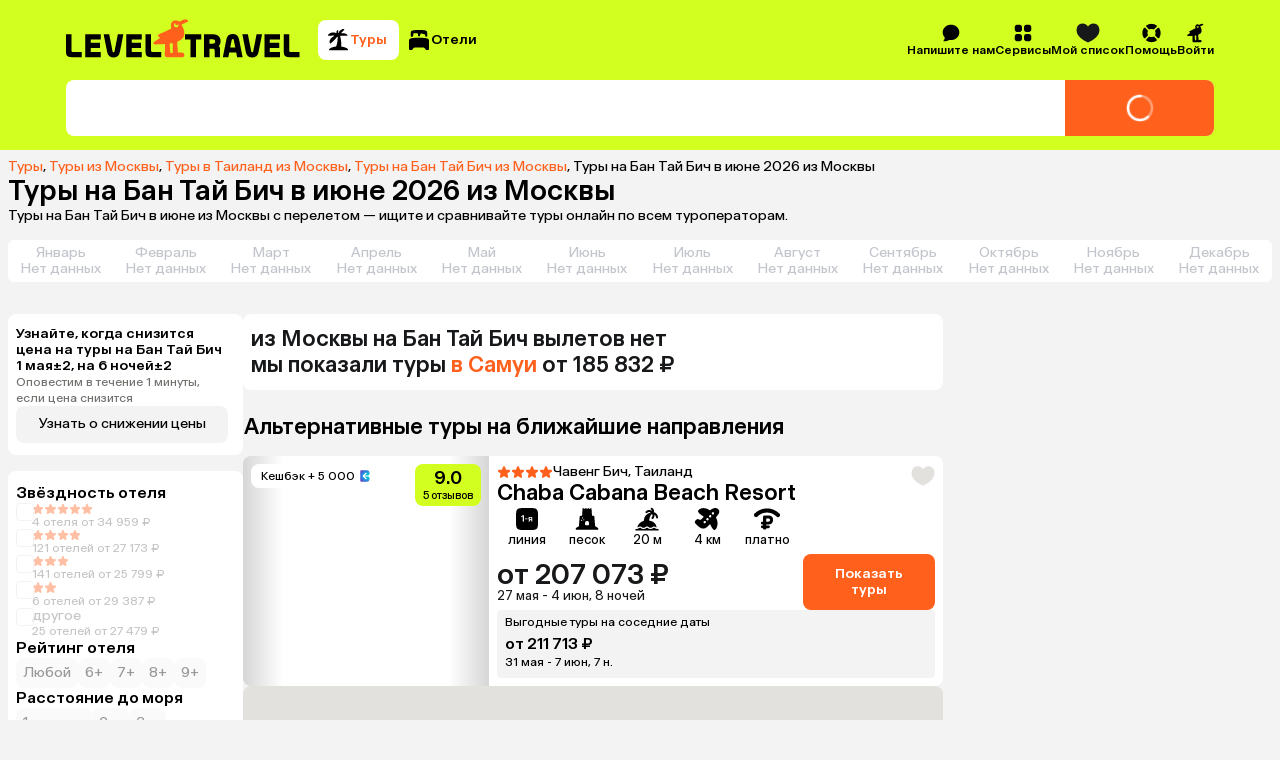

--- FILE ---
content_type: text/html; charset=utf-8
request_url: https://level.travel/explore/Moscow-Russia/Baan_Tai_Beach-Thailand/june
body_size: 88251
content:
<!DOCTYPE html><html lang="ru" data-sentry-component="RootLayout" data-sentry-source-file="RootLayout.tsx"><head><meta charSet="utf-8"/><meta name="viewport" content="width=device-width, initial-scale=1"/><link rel="preload" href="https://assets.cdn.level.travel/assets/next/prod/_next/static/media/13525d18cb7aa5b7-s.p.woff2" as="font" crossorigin="" type="font/woff2"/><link rel="preload" href="https://assets.cdn.level.travel/assets/next/prod/_next/static/media/e9baa50d627cad48-s.p.woff2" as="font" crossorigin="" type="font/woff2"/><link rel="stylesheet" href="https://assets.cdn.level.travel/assets/next/prod/_next/static/css/32db9270a5d3caeb.css" data-precedence="next"/><link rel="stylesheet" href="https://assets.cdn.level.travel/assets/next/prod/_next/static/css/bca931b355295bba.css" data-precedence="next"/><link rel="stylesheet" href="https://assets.cdn.level.travel/assets/next/prod/_next/static/css/cfb62b828c61f8aa.css" data-precedence="next"/><link rel="stylesheet" href="https://assets.cdn.level.travel/assets/next/prod/_next/static/css/7fb2d01edb8ce29b.css" data-precedence="next"/><link rel="stylesheet" href="https://assets.cdn.level.travel/assets/next/prod/_next/static/css/20bf26b3b5f01285.css" data-precedence="next"/><link rel="stylesheet" href="https://assets.cdn.level.travel/assets/next/prod/_next/static/css/fcb7840cfa993c2e.css" data-precedence="next"/><link rel="stylesheet" href="https://assets.cdn.level.travel/assets/next/prod/_next/static/css/c8efe1be87b78a33.css" data-precedence="next"/><link rel="stylesheet" href="https://assets.cdn.level.travel/assets/next/prod/_next/static/css/8f9f1d3c8a14fd01.css" data-precedence="next"/><link rel="stylesheet" href="https://assets.cdn.level.travel/assets/next/prod/_next/static/css/cf766b51cd170aab.css" data-precedence="next"/><link rel="stylesheet" href="https://assets.cdn.level.travel/assets/next/prod/_next/static/css/958d19b9124d9824.css" data-precedence="next"/><link rel="stylesheet" href="https://assets.cdn.level.travel/assets/next/prod/_next/static/css/acf1930fc8a7fc19.css" data-precedence="next"/><link rel="stylesheet" href="https://assets.cdn.level.travel/assets/next/prod/_next/static/css/ec72975ae655b30b.css" data-precedence="next"/><link rel="stylesheet" href="https://assets.cdn.level.travel/assets/next/prod/_next/static/css/634d2ec7a1869084.css" data-precedence="next"/><link rel="stylesheet" href="https://assets.cdn.level.travel/assets/next/prod/_next/static/css/eca30345043a9d0b.css" data-precedence="next"/><link rel="stylesheet" href="https://assets.cdn.level.travel/assets/next/prod/_next/static/css/e8f41397ebde4692.css" data-precedence="next"/><link rel="stylesheet" href="https://assets.cdn.level.travel/assets/next/prod/_next/static/css/f62da330ca632d46.css" data-precedence="next"/><link rel="stylesheet" href="https://assets.cdn.level.travel/assets/next/prod/_next/static/css/f54a8331889a3333.css" as="style" data-precedence="dynamic"/><link rel="preload" as="script" fetchPriority="low" href="https://assets.cdn.level.travel/assets/next/prod/_next/static/chunks/webpack-c763938b4a53a537.js"/><script src="https://assets.cdn.level.travel/assets/next/prod/_next/static/chunks/1dd3208c-c51f5126dd21ba38.js" async=""></script><script src="https://assets.cdn.level.travel/assets/next/prod/_next/static/chunks/7698-08acc1c00431782b.js" async=""></script><script src="https://assets.cdn.level.travel/assets/next/prod/_next/static/chunks/main-app-03b1a7096c68bb63.js" async=""></script><script src="https://assets.cdn.level.travel/assets/next/prod/_next/static/chunks/app/global-error-b64d89077fbc798a.js" async=""></script><script src="https://assets.cdn.level.travel/assets/next/prod/_next/static/chunks/2f0b94e8-49bb3acf9be9eada.js" async=""></script><script src="https://assets.cdn.level.travel/assets/next/prod/_next/static/chunks/2231-ef4d605b29f31c14.js" async=""></script><script src="https://assets.cdn.level.travel/assets/next/prod/_next/static/chunks/677-f8a3308a12b450ab.js" async=""></script><script src="https://assets.cdn.level.travel/assets/next/prod/_next/static/chunks/4827-2be7e7d136a403ee.js" async=""></script><script src="https://assets.cdn.level.travel/assets/next/prod/_next/static/chunks/5095-dd0416a04b488121.js" async=""></script><script src="https://assets.cdn.level.travel/assets/next/prod/_next/static/chunks/1517-929b1b1eef02a73d.js" async=""></script><script src="https://assets.cdn.level.travel/assets/next/prod/_next/static/chunks/2931-d6762b275b5d6d18.js" async=""></script><script src="https://assets.cdn.level.travel/assets/next/prod/_next/static/chunks/3478-3e7587b80cc040ec.js" async=""></script><script src="https://assets.cdn.level.travel/assets/next/prod/_next/static/chunks/app/%5Bplatform%5D/%5Blocale%5D/explore/%5Bdeparture%5D/%5Bdestination%5D/layout-355b2a3ae0418ffe.js" async=""></script><script src="https://assets.cdn.level.travel/assets/next/prod/_next/static/chunks/103-f785eb591cdc55e2.js" async=""></script><script src="https://assets.cdn.level.travel/assets/next/prod/_next/static/chunks/6183-2922df80318aec25.js" async=""></script><script src="https://assets.cdn.level.travel/assets/next/prod/_next/static/chunks/4220-316a8f2024b22c60.js" async=""></script><script src="https://assets.cdn.level.travel/assets/next/prod/_next/static/chunks/790-d54463907ca6c45a.js" async=""></script><script src="https://assets.cdn.level.travel/assets/next/prod/_next/static/chunks/1488-a59355ee3f2b17bb.js" async=""></script><script src="https://assets.cdn.level.travel/assets/next/prod/_next/static/chunks/4842-490deac6021ca15f.js" async=""></script><script src="https://assets.cdn.level.travel/assets/next/prod/_next/static/chunks/1789-57f5191cf07b3921.js" async=""></script><script src="https://assets.cdn.level.travel/assets/next/prod/_next/static/chunks/9274-ab1869b3413c8425.js" async=""></script><script src="https://assets.cdn.level.travel/assets/next/prod/_next/static/chunks/9683-55606de49aabd2e1.js" async=""></script><script src="https://assets.cdn.level.travel/assets/next/prod/_next/static/chunks/1291-a455530792cfe33d.js" async=""></script><script src="https://assets.cdn.level.travel/assets/next/prod/_next/static/chunks/2811-ca82e554013fc251.js" async=""></script><script src="https://assets.cdn.level.travel/assets/next/prod/_next/static/chunks/6689-aacba35a3f1bc87a.js" async=""></script><script src="https://assets.cdn.level.travel/assets/next/prod/_next/static/chunks/1947-568801b6ae937add.js" async=""></script><script src="https://assets.cdn.level.travel/assets/next/prod/_next/static/chunks/4227-cef2145c219096ea.js" async=""></script><script src="https://assets.cdn.level.travel/assets/next/prod/_next/static/chunks/7710-5b91a4ff0a67ba89.js" async=""></script><script src="https://assets.cdn.level.travel/assets/next/prod/_next/static/chunks/6031-2d2c9f5c881fcd90.js" async=""></script><script src="https://assets.cdn.level.travel/assets/next/prod/_next/static/chunks/563-65e230bbc79ef693.js" async=""></script><script src="https://assets.cdn.level.travel/assets/next/prod/_next/static/chunks/983-f3da17a287e601f7.js" async=""></script><script src="https://assets.cdn.level.travel/assets/next/prod/_next/static/chunks/2632-079d56446275883f.js" async=""></script><script src="https://assets.cdn.level.travel/assets/next/prod/_next/static/chunks/4627-5bc73dbe8cc8c14a.js" async=""></script><script src="https://assets.cdn.level.travel/assets/next/prod/_next/static/chunks/app/%5Bplatform%5D/%5Blocale%5D/layout-c08bec7648eda088.js" async=""></script><script type="text/javascript" src="https://api.flocktory.com/v2/loader.js?site_id=2113" async=""></script><script src="https://assets.cdn.level.travel/assets/next/prod/_next/static/chunks/app/%5Bplatform%5D/%5Blocale%5D/not-found-80c1693fde643d06.js" async=""></script><script src="https://assets.cdn.level.travel/assets/next/prod/_next/static/chunks/8bb4d8db-673a8470a295427e.js" async=""></script><script src="https://assets.cdn.level.travel/assets/next/prod/_next/static/chunks/1039-cce2746107376153.js" async=""></script><script src="https://assets.cdn.level.travel/assets/next/prod/_next/static/chunks/8833-a34ba42970ffcfe9.js" async=""></script><script src="https://assets.cdn.level.travel/assets/next/prod/_next/static/chunks/3345-2d26d2c9e5cb1024.js" async=""></script><script src="https://assets.cdn.level.travel/assets/next/prod/_next/static/chunks/7971-502f9af697761856.js" async=""></script><script src="https://assets.cdn.level.travel/assets/next/prod/_next/static/chunks/app/%5Bplatform%5D/%5Blocale%5D/explore/%5Bdeparture%5D/%5Bdestination%5D/%5BregionOrPopular%5D/page-b35eec3648bd5862.js" async=""></script><link rel="preload" href="https://api.mindbox.ru/scripts/v1/tracker.js" as="script"/><link rel="preload" href="https://cdn.targetads.io/websdk/index.js" as="script"/><link rel="preload" href="https://yandex.ru/ads/system/context.js" as="script"/><title>Туры на Бан Тай Бич в июне 2026 из Москвы</title><meta name="description" content="Туры на Бан Тай Бич в июне 2026 с вылетом из Москвы. Быстрый поиск по всем ведущим туроператорам. Сравнивайте цены на сайте и в приложении, путешествуйте выгодно! Оплата картой онлайн. Рассрочка 0% до 120 дней. Поддержка 24/7."/><meta name="author" content="Level.Travel"/><link rel="manifest" href="/manifest.json" crossorigin="use-credentials"/><link rel="canonical" href="https://level.travel/explore/Moscow-Russia/Baan_Tai_Beach-Thailand/june"/><meta name="msvalidate.01" content="540E0C28E17AD3E427512C7F1430AEFD"/><meta property="og:title" content="Туры на Бан Тай Бич в июне 2026 из Москвы"/><meta property="og:description" content="Level Travel - сервис для бронирования туров онлайн с круглосуточной службой поддержки. Найти, забронировать и оплатить тур банковской картой можно через интернет, не выходя из дома. Просто и удобно!"/><meta property="og:url" content="https://level.travel/explore/Moscow-Russia/Baan_Tai_Beach-Thailand/june"/><meta property="og:site_name" content="Level.Travel"/><meta property="og:locale" content="ru_RU"/><meta property="og:image" content="https://assets.cdn.level.travel/share-lt-200.jpg"/><meta property="og:image:alt" content="Туры на Бан Тай Бич в июне 2026 из Москвы"/><meta property="og:email" content="hello@level.travel"/><meta property="og:phone_number" content="+7 (495) 134-44-11"/><meta property="og:type" content="website"/><meta name="twitter:card" content="summary_large_image"/><meta name="twitter:title" content="Туры на Бан Тай Бич в июне 2026 из Москвы"/><meta name="twitter:description" content="Level Travel - сервис для бронирования туров онлайн с круглосуточной службой поддержки. Найти, забронировать и оплатить тур банковской картой можно через интернет, не выходя из дома. Просто и удобно!"/><meta name="twitter:image" content="https://assets.cdn.level.travel/share-lt-200.jpg"/><meta name="twitter:image:alt" content="Туры на Бан Тай Бич в июне 2026 из Москвы"/><link rel="shortcut icon" href="https://assets.cdn.level.travel/assets/next/prod/_next/static/media/favicon-32.15ce7831.png"/><link rel="icon" href="https://assets.cdn.level.travel/assets/next/prod/_next/static/media/favicon-32.15ce7831.png" sizes="32x32" type="image/png"/><link rel="icon" href="https://assets.cdn.level.travel/assets/next/prod/_next/static/media/favicon-57.844287cc.png" sizes="57x57" type="image/png"/><link rel="icon" href="https://assets.cdn.level.travel/assets/next/prod/_next/static/media/favicon-72.2006a0cf.png" sizes="72x72" type="image/png"/><link rel="icon" href="https://assets.cdn.level.travel/assets/next/prod/_next/static/media/favicon-152.499273e4.png" sizes="152x152" type="image/png"/><link rel="icon" href="https://assets.cdn.level.travel/assets/next/prod/_next/static/media/favicon-195.458ee12f.png" sizes="195x195" type="image/png"/><link rel="icon" href="https://assets.cdn.level.travel/assets/next/prod/_next/static/media/favicon-228.6ee57c90.png" sizes="228x228" type="image/png"/><link rel="icon" href="https://assets.cdn.level.travel/assets/next/prod/_next/static/media/favicon-512.5f4a11f4.png" sizes="512x512" type="image/png"/><link rel="icon" href="https://assets.cdn.level.travel/assets/next/prod/_next/static/media/favicon.b4cf7c99.ico" type="image/x-icon"/><link rel="apple-touch-icon" href="https://assets.cdn.level.travel/assets/next/prod/_next/static/media/favicon-32.15ce7831.png" sizes="32x32"/><meta name="next-size-adjust"/><script src="https://assets.cdn.level.travel/assets/next/prod/_next/static/chunks/polyfills-42372ed130431b0a.js" noModule=""></script></head><body class="__className_669b61"><script>(self.__next_s=self.__next_s||[]).push(["https://cdn.targetads.io/websdk/index.js",{"data-sentry-element":"Script","data-sentry-source-file":"TargetADSScript.tsx","id":"targetads-websdk"}])</script><script src="https://sso-forms-prod.t-static.ru/tid/widget.js" data-sentry-component="TBankIDPixel" data-sentry-source-file="TBankIDPixel.tsx"></script><noscript id="_next-yandex-metrica-pixel"><div><img src="https://mc.yandex.ru/watch/18706828" style="position:absolute; left:-9999px;" alt="" /></div></noscript><div id="modal-root"></div><script type="application/ld+json" data-sentry-component="BreadcrumbsMicrodata" data-sentry-source-file="BreadcrumbsMicrodata.tsx">{"@context":"https://schema.org","@type":"BreadcrumbList","itemListElement":[{"@type":"ListItem","position":1,"name":"Туры","item":"https://level.travel/"},{"@type":"ListItem","position":2,"name":"Туры из Москвы","item":"https://level.travel/explore/Moscow-Russia/any"},{"@type":"ListItem","position":3,"name":"Туры в Таиланд из Москвы","item":"https://level.travel/explore/Moscow-Russia/Thailand"},{"@type":"ListItem","position":4,"name":"Туры на Бан Тай Бич из Москвы","item":"https://level.travel/explore/Moscow-Russia/Baan_Tai_Beach-Thailand"}]}</script><header class="SeoHeader_expandedSeoHeader__VB5Xy"><div class="ExpandedHeaderContent_expandedHeaderContent__nDaoo" data-sentry-component="ExpandedHeaderContent" data-sentry-source-file="ExpandedHeaderContent.tsx"><div class="ExpandedHeaderContent_firstRow__9Ofuw"><a class="ExpandedHeaderContent_logo__EyJYi" aria-label="Перейти на главную страницу" data-sentry-element="NextLink" data-sentry-component="Link" data-sentry-source-file="Link.tsx" href="/"><svg xmlns="http://www.w3.org/2000/svg" fill="none" viewBox="0 0 274 45" class="Logo_logoIcon__OAiz_"><path fill="#FF611D" d="M130.383 7.955a2.6 2.6 0 0 1-3.576 1.418A2.59 2.59 0 0 1 125.39 6.2a2.54 2.54 0 0 1 1.254-1.593c.297-.163.391 0 .297.243-.324.825.068 1.824.946 2.16.809.27 1.877.056 2.093-.674.107-.391.472-.406.54-.068a3.1 3.1 0 0 1-.134 1.687zm-6.414 20.928v9.383c0 .607-.202.943-1.011 1.01l-.878.069c-.741.068-.946-.338-1.014-.946l-.741-8.911c-.069-.742.338-1.281 1.147-1.418l1.148-.201c1.011-.134 1.349.136 1.349 1.014m16.809-25.45c1.375-.54 1.31-2.162-.81-2.767-1.957-.554-3.443-.204-5.67 1.011l-1.148.676c-2.295 1.35-3.036-1.014-6.209-.81-3.512.27-6.21 3.71-4.861 7.424.472 1.284.134 2.161-.946 2.633l-13.709 6.346c-1.216.54-1.148 1.554-.069 2.227l.742.472c.946.608 1.011 1.42 0 2.025l-5.13 3.241c-2.296 1.418-1.486 3.375.539 3.375h2.026c3.036-.068 5.806-.202 8.033-.338.878-.065 1.35.136 1.35 1.014l-.202 11.542c0 1.486.471 2.5 2.432 2.5h17.887c1.824 0 2.432-.946 2.432-2.162 0-1.89-1.216-3.375-3.846-3.241l-2.432.204c-.809.068-1.216-.338-1.284-1.216l-.809-10.124c-.069-.744.068-1.216 1.014-1.622 7.559-3.173 8.303-8.033 6.547-13.837-.539-1.755-1.417-3.241-2.158-4.389-.54-.81-.202-1.28.471-1.55l5.812-2.634z"></path><path fill="#000" fill-rule="evenodd" d="M186.286 23.272c.815-4 3.348-6.04 7.345-6.04 3.918 0 6.45 2.123 7.266 6.04l4.16 20.732h-6.364l-1.067-5.469h-8.048l-1.089 5.469h-6.364zm6.041 1.468-1.611 8.08h5.798l-1.575-8.08c-.246-1.062-.575-1.551-1.308-1.551-.732 0-1.061.49-1.304 1.55m-54.061-1.225h6.174v20.489h6.364V23.515h6.174v-5.874h-18.712zm41.247 2.124c0-4.98-3.265-7.998-8.734-7.998h-10.527v26.363h6.364v-9.795h3.674c1.631 0 2.283.735 2.283 2.366v7.429h6.367V35.27c0-1.96-.489-3.265-1.631-4.163 1.388-1.142 2.204-3.102 2.204-5.468m-9.143 2.775h-3.754v-4.979h3.754c1.877 0 2.859.899 2.859 2.53s-1.062 2.45-2.859 2.45m78.028 15.59h-18.039V17.64h18.039v5.957h-11.672v3.835h10.856v5.96h-10.856v4.65h11.672zm12.422-5.96c-1.061 0-1.551-.49-1.551-1.632V17.641h-6.366v20.565c0 4 1.877 5.798 6.04 5.798h12.079v-5.96zm-43.355-1.06c-.246 1.06-.572 1.468-1.225 1.468-.652 0-.978-.409-1.224-1.468l-3.835-19.343h-6.45l4.164 20.728c.815 4 3.265 6.041 7.345 6.041 4.081 0 6.447-2.04 7.263-6.04l4.163-20.73h-6.367zM28.65 38.044h11.672v5.96H22.286V17.64h18.036v5.957H28.65v3.835h10.856v5.96H28.65zM6.367 36.411V17.641H0v20.565c0 4 1.877 5.798 6.04 5.798h12.08v-5.96H7.917c-1.062 0-1.551-.49-1.551-1.632m69.864 1.631h11.672v5.96H69.867V17.642h18.036v5.957H76.23v3.835h10.856v5.96H76.231zm22.529-1.63V17.64h-6.367v20.565c0 4 1.877 5.798 6.04 5.798h12.079v-5.96h-10.201c-1.062 0-1.551-.49-1.551-1.632m-36.322 2.04c-.732 3.837-3.262 5.957-7.262 5.957-4.08 0-6.53-2.04-7.346-5.958l-4.163-20.811h6.447L53.95 36.9c.246 1.142.572 1.551 1.225 1.551.652 0 .978-.409 1.224-1.55l3.755-19.261h6.447z" clip-rule="evenodd"></path></svg></a><nav class="SearchTypeTabs_tabs__uMF72 ExpandedHeaderContent_searchTypeTabs__Ntm4W" data-sentry-component="SearchTypeTabs" data-sentry-source-file="SearchTypeTabs.tsx"><button class="Button_button__86Aws SearchTypeTab_tab__N5Cd6 SearchTypeTab_tabActive__jvQNZ SearchTypeTab_tabCompact__9l5Je SearchTypeTab_tabActiveCompact__tdTTg" type="button" data-sentry-component="Button" data-sentry-source-file="Button.tsx"><svg xmlns="http://www.w3.org/2000/svg" fill="none" viewBox="0 0 24 24" width="24" height="24"><path fill="#000" d="M16.779 5.125c2.154 0 3.997.826 4.589 1.947.209.396-.162.776-.61.776H14.51a.32.32 0 0 0-.31.4c1.062 4.047 1.145 7.38.932 9.788a.545.545 0 0 0 .472.587c2.842.37 5.113 1.234 6.16 2.334.483.511.162 1.411-.507 1.411H3.81c-.67 0-.989-.9-.507-1.41 1.053-1.11 3.35-1.981 6.225-2.343.425-.054.79-.34.913-.75a30.8 30.8 0 0 0 1.31-8.644v-.108c.007-.257-.32-.38-.488-.187-1.97 2.275-4.272 4.326-6.423 6.432-.32.313-.844.31-1.022-.099-.68-1.56.01-4.256 2.258-5.921.373-.277 1.246-.842 1.91-1.265.232-.148.124-.51-.153-.502-1.305.039-3.603.108-5.104.147-.621.015-.968-.617-.542-1.072.925-.985 2.608-2.277 5.09-2.277 1.04 0 2.019.248 2.903.738.176.097.417-.09.372-.286-.28-1.23.022-2.473 1.49-2.66.164-.02.297.126.276.293a80 80 0 0 0-.227 2.316.22.22 0 0 0 .42.112c.379-.684.838-1.553 1.286-2.016C15.187 1.426 16.9.755 18.03 1.08c.428.124.437.653.122.968l-2.699 2.689a.272.272 0 0 0 .214.464c.448-.036.963-.077 1.11-.077z"></path></svg><span class="SearchTypeTab_tabText___Hiay">Туры</span></button><button class="Button_button__86Aws SearchTypeTab_tab__N5Cd6 SearchTypeTab_tabCompact__9l5Je" type="button" data-sentry-component="Button" data-sentry-source-file="Button.tsx"><svg xmlns="http://www.w3.org/2000/svg" fill="none" viewBox="0 0 24 24" width="24" height="24"><path fill="#000" fill-rule="evenodd" d="M12.003 2c8.14 0 8.14.909 8.14 3.105h-.002v3.038c0 .41-.382.714-.784.624a13 13 0 0 0-.7-.132.64.64 0 0 1-.512-.82c.253-.722.04-1.211-.704-1.444l-2.863-.862a.926.926 0 0 0-1.15.61l-.551 1.769a.55.55 0 0 1-.53.387h-.737a.544.544 0 0 1-.55-.545V6.236a.925.925 0 0 0-.924-.924H7.051a.925.925 0 0 0-.924.924v1.74c0 .316-.22.584-.547.631s-.66.103-.947.163a.642.642 0 0 1-.774-.627V5.105C3.859 2.909 3.86 2 12.002 2M22 13.326c0-2.506-.325-3.555-10.11-3.57C2.107 9.771 2 10.818 2 13.326v7.742c0 .51.415.924.924.924h1.602c.634 0 .946-.462 1.184-.97a2.69 2.69 0 0 1 2.413-1.53h7.79c1.02 0 1.978.604 2.412 1.53.24.508.552.97 1.184.97h1.567a.924.924 0 0 0 .924-.924z" clip-rule="evenodd"></path></svg><span class="SearchTypeTab_tabText___Hiay">Отели</span></button></nav><nav class="HeaderMenu_headerNav__Pxe5b" data-sentry-component="HeaderMenu" data-sentry-source-file="HeaderMenu.tsx"><ul class="HeaderMenuList_headerMenuList__F9Ix3" data-sentry-component="HeaderMenuList" data-sentry-source-file="HeaderMenuList.tsx"><!--$!--><template data-dgst="BAILOUT_TO_CLIENT_SIDE_RENDERING"></template><!--/$--><li class="HeaderMenuItem_headerMenuItemWrapper__T0LER HeaderMenuContactUs_headerMenuContactUs__VgctS" data-testid="HEADER_CONTACT_US_TEST_ID" data-sentry-component="HeaderMenuItem" data-sentry-source-file="HeaderMenuItem.tsx"><div class="HeaderMenuItem_headerMenuItem__B8hAJ"><div class="HeaderMenuItem_iconWrapper__0kKhu HeaderMenuItem_iconWrapperTitle__xeZJV"><svg xmlns="http://www.w3.org/2000/svg" fill="none" viewBox="0 0 24 24"><path fill="#000" fill-rule="evenodd" d="M3.196 21.91a.5.5 0 0 0 .28.089c2.867.032 4.97-.523 6.299-1.73.715.15 1.46.23 2.224.23 5.523 0 10-4.141 10-9.25 0-5.108-4.477-9.249-10-9.249S2 6.141 2 11.25c0 2.368.962 4.528 2.545 6.165q-.202 2.005-1.47 3.832a.46.46 0 0 0 .121.662" clip-rule="evenodd"></path></svg></div><span>Напишите нам</span></div></li><li class="HeaderMenuItem_headerMenuItemWrapper__T0LER HeaderMenuService_headerMenuService__e7SJL" data-testid="HEADER_SERVICES_TEST_ID" data-sentry-component="HeaderMenuItem" data-sentry-source-file="HeaderMenuItem.tsx"><div class="HeaderMenuItem_headerMenuItem__B8hAJ"><div class="HeaderMenuItem_iconWrapper__0kKhu HeaderMenuItem_iconWrapperTitle__xeZJV"><svg xmlns="http://www.w3.org/2000/svg" fill="none" viewBox="0 0 24 24"><path fill="#000" fill-rule="evenodd" d="M18.002 10.884c.733 0 1.166-.022 1.522-.111a3.33 3.33 0 0 0 2.354-2.354c.11-.433.11-.944.11-1.977s0-1.555-.11-1.977a3.33 3.33 0 0 0-2.354-2.354C19.09 2 18.58 2 17.547 2s-1.555 0-1.977.111a3.33 3.33 0 0 0-2.354 2.354c-.089.356-.111.778-.111 1.522v.9c0 .743.022 1.176.111 1.532a3.33 3.33 0 0 0 2.354 2.354c.356.089.778.111 1.522.111h.9m-7.108-3.998v-.888c0-.744-.022-1.177-.111-1.533a3.33 3.33 0 0 0-2.354-2.354C7.986 2 7.475 2 6.442 2s-1.555 0-1.977.111a3.33 3.33 0 0 0-2.354 2.354C2 4.887 2 5.41 2 6.442s0 1.555.111 1.977a3.33 3.33 0 0 0 2.354 2.354c.356.089.778.111 1.522.111h.9c.743 0 1.176-.022 1.532-.111a3.33 3.33 0 0 0 2.354-2.354c.089-.356.111-.778.111-1.522m-3.998 6.208h-.888c-.744 0-1.177.022-1.533.111a3.33 3.33 0 0 0-2.354 2.354C2 16.003 2 16.514 2 17.547s0 1.555.111 1.977a3.33 3.33 0 0 0 2.354 2.354c.422.11.944.11 1.977.11s1.555 0 1.977-.11a3.33 3.33 0 0 0 2.354-2.354c.089-.356.111-.778.111-1.522v-.9c0-.743-.022-1.176-.111-1.532a3.33 3.33 0 0 0-2.354-2.354c-.356-.089-.778-.111-1.522-.111m6.219 3.998v.888c0 .744.022 1.177.111 1.533a3.33 3.33 0 0 0 2.354 2.354c.433.11.944.11 1.977.11s1.555 0 1.977-.11a3.33 3.33 0 0 0 2.354-2.354C22 19.09 22 18.58 22 17.547s0-1.555-.111-1.977a3.33 3.33 0 0 0-2.354-2.354c-.356-.089-.778-.111-1.522-.111h-.9c-.743 0-1.176.022-1.532.111a3.33 3.33 0 0 0-2.354 2.354c-.089.356-.111.778-.111 1.522" clip-rule="evenodd"></path></svg></div><span>Сервисы</span></div><div class="HeaderMenuItem_dropdown__uwG2h"><div data-sentry-component="HeaderMenuDropdown" data-sentry-source-file="HeaderMenuDropdown.tsx"><ul class="HeaderMenuDropdown_dropdown__04614"><li class="HeaderMenuDropdown_dropdownItem__tsNWs"><a class="HeaderMenuDropdown_dropdownItemLink__PpneD" data-sentry-element="NextLink" data-sentry-component="Link" data-sentry-source-file="Link.tsx" href="/hot">Лента горящих туров</a></li><li class="HeaderMenuDropdown_dropdownItem__tsNWs"><a class="HeaderMenuDropdown_dropdownItemLink__PpneD" data-sentry-element="NextLink" data-sentry-component="Link" data-sentry-source-file="Link.tsx" href="https://promo.level.travel/calendar">Календарь низких цен</a></li><li class="HeaderMenuDropdown_dropdownItem__tsNWs"><a class="HeaderMenuDropdown_dropdownItemLink__PpneD" data-sentry-element="NextLink" data-sentry-component="Link" data-sentry-source-file="Link.tsx" href="https://promo.level.travel/how-to-find">Как найти выгодный тур</a></li><li class="HeaderMenuDropdown_dropdownItem__tsNWs"><a class="HeaderMenuDropdown_dropdownItemLink__PpneD" data-sentry-element="NextLink" data-sentry-component="Link" data-sentry-source-file="Link.tsx" href="/gift">Подарочные сертификаты</a></li><li class="HeaderMenuDropdown_dropdownItem__tsNWs"><a class="HeaderMenuDropdown_dropdownItemLink__PpneD" data-sentry-element="NextLink" data-sentry-component="Link" data-sentry-source-file="Link.tsx" href="https://promo.level.travel">Акции</a></li><li class="HeaderMenuDropdown_dropdownItem__tsNWs"><a class="HeaderMenuDropdown_dropdownItemLink__PpneD" data-sentry-element="NextLink" data-sentry-component="Link" data-sentry-source-file="Link.tsx" href="https://promo.level.travel/cashback-promo">Суперкэшбек</a></li></ul></div></div></li><div class="HeaderMenuWishlist_iconContainer__WoMA2" data-sentry-component="HeaderMenuWishlist" data-sentry-source-file="HeaderMenuWishlist.tsx"><li class="HeaderMenuItem_headerMenuItemWrapper__T0LER HeaderMenuWishlist_icon__YhhCR" data-sentry-component="HeaderMenuItem" data-sentry-source-file="HeaderMenuItem.tsx"><div class="HeaderMenuItem_headerMenuItem__B8hAJ"><div class="HeaderMenuItem_iconWrapper__0kKhu HeaderMenuItem_iconWrapperTitle__xeZJV"><svg xmlns="http://www.w3.org/2000/svg" fill="none" viewBox="0 0 21 18" class="HeaderMenuWishlist_icon__YhhCR"><path d="M10.544 17.5c.984-.409 9.956-4.316 9.956-10.873 0-6.938-5.876-6.095-5.876-6.095S11.764.847 10.5 3.24C9.235.847 6.376.532 6.376.532S.5-.31.5 6.627c0 6.557 8.972 10.464 9.956 10.873z" clip-rule="evenodd"></path></svg></div><span>Мой список</span></div><div class="HeaderMenuItem_dropdown__uwG2h"><!--$!--><template data-dgst="BAILOUT_TO_CLIENT_SIDE_RENDERING"></template><!--/$--></div></li></div><li class="HeaderMenuItem_headerMenuItemWrapper__T0LER HeaderMenuHelp_headerMenuHelp__NZT1N" data-testid="HEADER_HELP_TEST_ID" data-sentry-component="HeaderMenuItem" data-sentry-source-file="HeaderMenuItem.tsx"><div class="HeaderMenuItem_headerMenuItem__B8hAJ"><div class="HeaderMenuItem_iconWrapper__0kKhu HeaderMenuItem_iconWrapperTitle__xeZJV"><svg xmlns="http://www.w3.org/2000/svg" fill="none" viewBox="0 0 21 20"><path fill="#000" d="M10.5 19.166c1.78 0 3.443-.508 4.85-1.386.607-.38.637-1.217.132-1.722l-2.211-2.213c-.278-.278-.71-.31-1.064-.145a4.07 4.07 0 0 1-3.408 0c-.354-.163-.786-.133-1.064.145l-2.21 2.213c-.506.505-.476 1.343.132 1.722a9.1 9.1 0 0 0 4.848 1.386zM2.72 14.847c.379.607 1.217.638 1.722.133l2.213-2.212c.277-.277.31-.709.145-1.063a4.07 4.07 0 0 1 0-3.408c.163-.354.132-.786-.145-1.063L4.442 5.022c-.505-.505-1.343-.474-1.722.133A9.1 9.1 0 0 0 1.334 10a9.1 9.1 0 0 0 1.386 4.848zM14.347 7.231c-.278.278-.31.71-.145 1.064a4.07 4.07 0 0 1 0 3.408c-.163.354-.133.786.145 1.064l2.213 2.21c.505.506 1.343.476 1.722-.132a9.1 9.1 0 0 0 1.386-4.848 9.1 9.1 0 0 0-1.386-4.848c-.38-.608-1.217-.638-1.722-.133l-2.213 2.211zM15.347 2.22c.607.38.638 1.217.133 1.722l-2.212 2.213c-.277.278-.709.31-1.063.145a4.07 4.07 0 0 0-3.408 0c-.356.163-.786.133-1.064-.145l-2.21-2.213c-.506-.505-.476-1.343.132-1.722A9.1 9.1 0 0 1 10.5.834a9.1 9.1 0 0 1 4.848 1.386z"></path></svg></div><span>Помощь</span></div><div class="HeaderMenuItem_dropdown__uwG2h"><div data-sentry-component="HeaderMenuDropdown" data-sentry-source-file="HeaderMenuDropdown.tsx"><ul class="HeaderMenuDropdown_dropdown__04614"><li class="HeaderMenuDropdown_dropdownItem__tsNWs"><a class="HeaderMenuDropdown_dropdownItemLink__PpneD" data-sentry-element="NextLink" data-sentry-component="Link" data-sentry-source-file="Link.tsx" href="/about">О компании</a></li><li class="HeaderMenuDropdown_dropdownItem__tsNWs"><a class="HeaderMenuDropdown_dropdownItemLink__PpneD" data-sentry-element="NextLink" data-sentry-component="Link" data-sentry-source-file="Link.tsx" href="https://customer.level.travel/countries">Открытые страны и правила въезда</a></li><li class="HeaderMenuDropdown_dropdownItem__tsNWs"><a class="HeaderMenuDropdown_dropdownItemLink__PpneD" data-sentry-element="NextLink" data-sentry-component="Link" data-sentry-source-file="Link.tsx" href="https://help.level.travel">Вопросы и ответы</a></li><li class="HeaderMenuDropdown_dropdownItem__tsNWs"><a class="HeaderMenuDropdown_dropdownItemLink__PpneD" data-sentry-element="NextLink" data-sentry-component="Link" data-sentry-source-file="Link.tsx" href="/testimonials">Отзывы о нас</a></li><li class="HeaderMenuDropdown_dropdownItem__tsNWs"><a class="HeaderMenuDropdown_dropdownItemLink__PpneD" data-sentry-element="NextLink" data-sentry-component="Link" data-sentry-source-file="Link.tsx" href="https://promo.level.travel">Акции</a></li><li class="HeaderMenuDropdown_dropdownItem__tsNWs"><a class="HeaderMenuDropdown_dropdownItemLink__PpneD" data-sentry-element="NextLink" data-sentry-component="Link" data-sentry-source-file="Link.tsx" href="https://promo.level.travel/connect">Контакты</a></li></ul></div></div></li><li class="HeaderMenuItem_headerMenuItemWrapper__T0LER HeaderMenuLogin_headerMenuLogin__62nPb" data-testid="HEADER_LOGIN_TEST_ID" data-sentry-component="HeaderMenuItem" data-sentry-source-file="HeaderMenuItem.tsx"><div class="HeaderMenuItem_headerMenuItem__B8hAJ"><div class="HeaderMenuItem_iconWrapper__0kKhu HeaderMenuItem_iconWrapperTitle__xeZJV"><svg xmlns="http://www.w3.org/2000/svg" fill="none" viewBox="0 0 17 19"><path fill="#000" d="M11.724 3.798c-.216.57-.866.84-1.436.57a1.04 1.04 0 0 1-.568-1.274c.08-.299.27-.516.504-.64.118-.065.156 0 .118.098-.13.33.028.732.38.867.325.11.753.022.84-.27.044-.157.19-.163.217-.028.027.108.055.406-.055.677M9.15 12.2v3.767c0 .245-.081.38-.406.406l-.353.028c-.297.027-.38-.135-.406-.38l-.297-3.577c-.028-.298.136-.515.46-.569l.46-.081c.407-.054.543.054.543.406m6.748-10.216c.554-.217.527-.868-.325-1.111-.786-.222-1.382-.082-2.277.406l-.461.271c-.92.542-1.218-.406-2.492-.325-1.408.108-2.494 1.49-1.952 2.981.19.515.055.868-.38 1.057L2.509 7.81c-.489.216-.461.623-.027.894l.297.189c.38.244.406.57 0 .813l-2.058 1.3c-.922.57-.597 1.356.216 1.356h.813c1.22-.027 2.331-.082 3.226-.136.352-.027.54.054.54.407l-.08 4.634c0 .595.19 1.002.976 1.002h7.18c.731 0 .975-.38.975-.867 0-.759-.487-1.355-1.543-1.301l-.977.081c-.324.028-.488-.135-.515-.487l-.325-4.065c-.027-.298.028-.488.407-.65 3.035-1.274 3.332-3.225 2.628-5.556-.216-.704-.569-1.301-.866-1.761-.218-.325-.082-.515.188-.623l2.333-1.057z"></path></svg></div><span>Войти</span></div></li></ul></nav></div><div class="ExpandedHeaderContent_secondRow__yN4b7"><!--$--><!--$!--><template data-dgst="BAILOUT_TO_CLIENT_SIDE_RENDERING"></template><div data-sentry-component="CigarettePreview" data-sentry-source-file="CigarettePreview.tsx"><div class="CigarettePreview_desktopInputsWrapper__7bW6d"><div class="CigarettePreview_desktopButtonContainer__I9yDO"><svg xmlns="http://www.w3.org/2000/svg" fill="none" viewBox="0 0 24 24" class="Loader_loader__bCYWF CigarettePreview_desktopLoader__30bIw" data-sentry-element="LoaderIcon" data-sentry-source-file="Loader.tsx" data-sentry-component="Loader"><g fill="#fff" fill-rule="evenodd" clip-rule="evenodd"><path d="M12 3.938a8.062 8.062 0 1 0 0 16.124 8.062 8.062 0 0 0 0-16.125M2.063 12c0-5.488 4.449-9.937 9.937-9.937S21.938 6.512 21.938 12s-4.45 9.938-9.938 9.938S2.063 17.488 2.063 12" opacity="0.4"></path><path d="M12 3.938A8.062 8.062 0 0 0 6.29 17.69a.938.938 0 0 1-1.33 1.324A9.9 9.9 0 0 1 2.064 12c0-5.488 4.449-9.937 9.937-9.937S21.938 6.512 21.938 12a.937.937 0 1 1-1.875 0A8.06 8.06 0 0 0 12 3.938"></path></g></svg></div></div></div><!--/$--><!--/$--></div></div></header><div class="PageContainer_container__AeMdq"><section class="Header_headerContainer__xJ7mk" data-sentry-component="Header" data-sentry-source-file="Header.tsx"><nav class="Breadcrumbs_breadcrumbsWrapper__LPLhu" data-sentry-component="Breadcrumbs" data-sentry-source-file="Breadcrumbs.tsx"><ol class=""><li class="Breadcrumbs_breadcrumb__GdZqp"><a class="Header_link__tOcTO" data-sentry-element="NextLink" data-sentry-component="Link" data-sentry-source-file="Link.tsx" href="/"><span>Туры</span></a><span>, </span></li><li class="Breadcrumbs_breadcrumb__GdZqp"><a class="Header_link__tOcTO" data-sentry-element="NextLink" data-sentry-component="Link" data-sentry-source-file="Link.tsx" href="/explore/Moscow-Russia/any"><span>Туры из Москвы</span></a><span>, </span></li><li class="Breadcrumbs_breadcrumb__GdZqp"><a class="Header_link__tOcTO" data-sentry-element="NextLink" data-sentry-component="Link" data-sentry-source-file="Link.tsx" href="/explore/Moscow-Russia/Thailand"><span>Туры в Таиланд из Москвы</span></a><span>, </span></li><li class="Breadcrumbs_breadcrumb__GdZqp"><a class="Header_link__tOcTO" data-sentry-element="NextLink" data-sentry-component="Link" data-sentry-source-file="Link.tsx" href="/explore/Moscow-Russia/Baan_Tai_Beach-Thailand"><span>Туры на Бан Тай Бич из Москвы</span></a><span>, </span></li><li class="Breadcrumbs_breadcrumb__GdZqp"><span>Туры на Бан Тай Бич в июне 2026 из Москвы</span></li></ol></nav><h1 class="Header_header__Od0OY">Туры на Бан Тай Бич в июне 2026 из Москвы</h1><p class="Header_description__IW0a5">Туры на Бан Тай Бич в июне из Москвы с перелетом — ищите и сравнивайте туры онлайн по всем туроператорам.</p><section class="MonthSegments_container__jB1Lv" data-sentry-component="MonthSegments" data-sentry-source-file="MonthSegments.tsx"><div class="MonthSegments_monthsContainer__njDYE"><a class="Month_backgroundClassname0__7oJbs Month_container__bIbcf" data-sentry-element="NextLink" data-sentry-component="Link" data-sentry-source-file="Link.tsx" href="/explore/Moscow-Russia/Baan_Tai_Beach-Thailand/january"><div class="Month_contentContainer__zkryZ"><p class="Month_segmentColorClassname0__r3jW9">Январь</p><span class="Month_noInfo__61u4Q">Нет данных</span></div></a><a class="Month_backgroundClassname0__7oJbs Month_container__bIbcf" data-sentry-element="NextLink" data-sentry-component="Link" data-sentry-source-file="Link.tsx" href="/explore/Moscow-Russia/Baan_Tai_Beach-Thailand/february"><div class="Month_contentContainer__zkryZ"><p class="Month_segmentColorClassname0__r3jW9">Февраль</p><span class="Month_noInfo__61u4Q">Нет данных</span></div></a><a class="Month_backgroundClassname0__7oJbs Month_container__bIbcf" data-sentry-element="NextLink" data-sentry-component="Link" data-sentry-source-file="Link.tsx" href="/explore/Moscow-Russia/Baan_Tai_Beach-Thailand/march"><div class="Month_contentContainer__zkryZ"><p class="Month_segmentColorClassname0__r3jW9">Март</p><span class="Month_noInfo__61u4Q">Нет данных</span></div></a><a class="Month_backgroundClassname0__7oJbs Month_container__bIbcf" data-sentry-element="NextLink" data-sentry-component="Link" data-sentry-source-file="Link.tsx" href="/explore/Moscow-Russia/Baan_Tai_Beach-Thailand/april"><div class="Month_contentContainer__zkryZ"><p class="Month_segmentColorClassname0__r3jW9">Апрель</p><span class="Month_noInfo__61u4Q">Нет данных</span></div></a><a class="Month_backgroundClassname0__7oJbs Month_container__bIbcf" data-sentry-element="NextLink" data-sentry-component="Link" data-sentry-source-file="Link.tsx" href="/explore/Moscow-Russia/Baan_Tai_Beach-Thailand/may"><div class="Month_contentContainer__zkryZ"><p class="Month_segmentColorClassname0__r3jW9">Май</p><span class="Month_noInfo__61u4Q">Нет данных</span></div></a><a class="Month_backgroundClassname0__7oJbs Month_container__bIbcf" data-sentry-element="NextLink" data-sentry-component="Link" data-sentry-source-file="Link.tsx" href="/explore/Moscow-Russia/Baan_Tai_Beach-Thailand/june"><div class="Month_contentContainer__zkryZ"><p class="Month_segmentColorClassname0__r3jW9">Июнь</p><span class="Month_noInfo__61u4Q">Нет данных</span></div></a><a class="Month_backgroundClassname0__7oJbs Month_container__bIbcf" data-sentry-element="NextLink" data-sentry-component="Link" data-sentry-source-file="Link.tsx" href="/explore/Moscow-Russia/Baan_Tai_Beach-Thailand/july"><div class="Month_contentContainer__zkryZ"><p class="Month_segmentColorClassname0__r3jW9">Июль</p><span class="Month_noInfo__61u4Q">Нет данных</span></div></a><a class="Month_backgroundClassname0__7oJbs Month_container__bIbcf" data-sentry-element="NextLink" data-sentry-component="Link" data-sentry-source-file="Link.tsx" href="/explore/Moscow-Russia/Baan_Tai_Beach-Thailand/august"><div class="Month_contentContainer__zkryZ"><p class="Month_segmentColorClassname0__r3jW9">Август</p><span class="Month_noInfo__61u4Q">Нет данных</span></div></a><a class="Month_backgroundClassname0__7oJbs Month_container__bIbcf" data-sentry-element="NextLink" data-sentry-component="Link" data-sentry-source-file="Link.tsx" href="/explore/Moscow-Russia/Baan_Tai_Beach-Thailand/september"><div class="Month_contentContainer__zkryZ"><p class="Month_segmentColorClassname0__r3jW9">Сентябрь</p><span class="Month_noInfo__61u4Q">Нет данных</span></div></a><a class="Month_backgroundClassname0__7oJbs Month_container__bIbcf" data-sentry-element="NextLink" data-sentry-component="Link" data-sentry-source-file="Link.tsx" href="/explore/Moscow-Russia/Baan_Tai_Beach-Thailand/october"><div class="Month_contentContainer__zkryZ"><p class="Month_segmentColorClassname0__r3jW9">Октябрь</p><span class="Month_noInfo__61u4Q">Нет данных</span></div></a><a class="Month_backgroundClassname0__7oJbs Month_container__bIbcf" data-sentry-element="NextLink" data-sentry-component="Link" data-sentry-source-file="Link.tsx" href="/explore/Moscow-Russia/Baan_Tai_Beach-Thailand/november"><div class="Month_contentContainer__zkryZ"><p class="Month_segmentColorClassname0__r3jW9">Ноябрь</p><span class="Month_noInfo__61u4Q">Нет данных</span></div></a><a class="Month_backgroundClassname0__7oJbs Month_container__bIbcf" data-sentry-element="NextLink" data-sentry-component="Link" data-sentry-source-file="Link.tsx" href="/explore/Moscow-Russia/Baan_Tai_Beach-Thailand/december"><div class="Month_contentContainer__zkryZ"><p class="Month_segmentColorClassname0__r3jW9">Декабрь</p><span class="Month_noInfo__61u4Q">Нет данных</span></div></a></div></section></section><div class="PageContainer_wrapper__gja7F"><div class="MainContainer_mainSection__6B2Nr" data-sentry-component="MainContainer" data-sentry-source-file="MainContainer.tsx"><div class="LeftSection_stickyBox__kxG1R"><div class="LeftSection_sidebar__YNwiT LeftSection_subscribeWrapper__yXEsK"><div data-sentry-component="SubscriptionForm" data-sentry-source-file="SubscriptionForm.tsx"><div class="DefaultStep_container__454yZ" data-sentry-component="DefaultStep" data-sentry-source-file="DefaultStep.tsx"><span class="DefaultStep_text__R7hja">Узнайте, когда снизится цена на туры на Бан Тай Бич 1 мая±2, на 6 ночей±2</span><label class="DefaultStep_label__VmN6n">Оповестим в течение 1 минуты, если цена снизится</label><button class="Button_button__86Aws Button_grey__BhIUO DefaultStep_button__TwXO0" type="button" data-sentry-element="Button" data-sentry-source-file="Button.tsx" data-sentry-component="Button"><span>Узнать о снижении цены</span></button></div></div></div><div class="LeftSection_sidebar__YNwiT"><div class="ExploreFiltersContent_container__01IBj" data-sentry-component="ExploreFiltersContent" data-sentry-source-file="ExploreFiltersContent.tsx"><div class="ExploreFiltersContent_content__2Hzj3"><div><div class="OptionFilter_container__L2I4b" data-sentry-component="OptionFilter" data-sentry-source-file="OptionFilter.tsx"><h4 class="OptionFilter_heading__wg2Wr OptionFilter_headingWithResetButton__yaZz4">Звёздность отеля</h4><div class="OptionFilter_option__vdigP OptionFilter_disabled__Vjk8p"><div class="Checkbox_container__ZT6ez" data-sentry-component="Checkbox" data-sentry-source-file="Checkbox.tsx"><input type="checkbox" class="Checkbox_checkbox__jOqcw"/></div><div><label><div class="HotelStars_container__upKSK" data-sentry-component="HotelStars" data-sentry-source-file="HotelStars.tsx"><svg xmlns="http://www.w3.org/2000/svg" fill="none" viewBox="0 0 14 14"><path fill="#FF611D" fill-rule="evenodd" d="m1.772 4.88 3.157-.215 1.179-2.936c.323-.804 1.46-.804 1.784 0L9.07 4.665l3.157.215c.864.058 1.215 1.14.55 1.695l-2.427 2.03.772 3.068c.211.84-.71 1.508-1.443 1.049L7 11.039 4.32 12.72c-.734.46-1.654-.208-1.443-1.048l.772-3.069L1.22 6.575C.557 6.02.908 4.938 1.772 4.88" clip-rule="evenodd"></path></svg><svg xmlns="http://www.w3.org/2000/svg" fill="none" viewBox="0 0 14 14"><path fill="#FF611D" fill-rule="evenodd" d="m1.772 4.88 3.157-.215 1.179-2.936c.323-.804 1.46-.804 1.784 0L9.07 4.665l3.157.215c.864.058 1.215 1.14.55 1.695l-2.427 2.03.772 3.068c.211.84-.71 1.508-1.443 1.049L7 11.039 4.32 12.72c-.734.46-1.654-.208-1.443-1.048l.772-3.069L1.22 6.575C.557 6.02.908 4.938 1.772 4.88" clip-rule="evenodd"></path></svg><svg xmlns="http://www.w3.org/2000/svg" fill="none" viewBox="0 0 14 14"><path fill="#FF611D" fill-rule="evenodd" d="m1.772 4.88 3.157-.215 1.179-2.936c.323-.804 1.46-.804 1.784 0L9.07 4.665l3.157.215c.864.058 1.215 1.14.55 1.695l-2.427 2.03.772 3.068c.211.84-.71 1.508-1.443 1.049L7 11.039 4.32 12.72c-.734.46-1.654-.208-1.443-1.048l.772-3.069L1.22 6.575C.557 6.02.908 4.938 1.772 4.88" clip-rule="evenodd"></path></svg><svg xmlns="http://www.w3.org/2000/svg" fill="none" viewBox="0 0 14 14"><path fill="#FF611D" fill-rule="evenodd" d="m1.772 4.88 3.157-.215 1.179-2.936c.323-.804 1.46-.804 1.784 0L9.07 4.665l3.157.215c.864.058 1.215 1.14.55 1.695l-2.427 2.03.772 3.068c.211.84-.71 1.508-1.443 1.049L7 11.039 4.32 12.72c-.734.46-1.654-.208-1.443-1.048l.772-3.069L1.22 6.575C.557 6.02.908 4.938 1.772 4.88" clip-rule="evenodd"></path></svg><svg xmlns="http://www.w3.org/2000/svg" fill="none" viewBox="0 0 14 14"><path fill="#FF611D" fill-rule="evenodd" d="m1.772 4.88 3.157-.215 1.179-2.936c.323-.804 1.46-.804 1.784 0L9.07 4.665l3.157.215c.864.058 1.215 1.14.55 1.695l-2.427 2.03.772 3.068c.211.84-.71 1.508-1.443 1.049L7 11.039 4.32 12.72c-.734.46-1.654-.208-1.443-1.048l.772-3.069L1.22 6.575C.557 6.02.908 4.938 1.772 4.88" clip-rule="evenodd"></path></svg></div></label><p class="OptionFilter_details__MGqBr">4 отеля от 34 959 ₽</p></div></div><div class="OptionFilter_option__vdigP OptionFilter_disabled__Vjk8p"><div class="Checkbox_container__ZT6ez" data-sentry-component="Checkbox" data-sentry-source-file="Checkbox.tsx"><input type="checkbox" class="Checkbox_checkbox__jOqcw"/></div><div><label><div class="HotelStars_container__upKSK" data-sentry-component="HotelStars" data-sentry-source-file="HotelStars.tsx"><svg xmlns="http://www.w3.org/2000/svg" fill="none" viewBox="0 0 14 14"><path fill="#FF611D" fill-rule="evenodd" d="m1.772 4.88 3.157-.215 1.179-2.936c.323-.804 1.46-.804 1.784 0L9.07 4.665l3.157.215c.864.058 1.215 1.14.55 1.695l-2.427 2.03.772 3.068c.211.84-.71 1.508-1.443 1.049L7 11.039 4.32 12.72c-.734.46-1.654-.208-1.443-1.048l.772-3.069L1.22 6.575C.557 6.02.908 4.938 1.772 4.88" clip-rule="evenodd"></path></svg><svg xmlns="http://www.w3.org/2000/svg" fill="none" viewBox="0 0 14 14"><path fill="#FF611D" fill-rule="evenodd" d="m1.772 4.88 3.157-.215 1.179-2.936c.323-.804 1.46-.804 1.784 0L9.07 4.665l3.157.215c.864.058 1.215 1.14.55 1.695l-2.427 2.03.772 3.068c.211.84-.71 1.508-1.443 1.049L7 11.039 4.32 12.72c-.734.46-1.654-.208-1.443-1.048l.772-3.069L1.22 6.575C.557 6.02.908 4.938 1.772 4.88" clip-rule="evenodd"></path></svg><svg xmlns="http://www.w3.org/2000/svg" fill="none" viewBox="0 0 14 14"><path fill="#FF611D" fill-rule="evenodd" d="m1.772 4.88 3.157-.215 1.179-2.936c.323-.804 1.46-.804 1.784 0L9.07 4.665l3.157.215c.864.058 1.215 1.14.55 1.695l-2.427 2.03.772 3.068c.211.84-.71 1.508-1.443 1.049L7 11.039 4.32 12.72c-.734.46-1.654-.208-1.443-1.048l.772-3.069L1.22 6.575C.557 6.02.908 4.938 1.772 4.88" clip-rule="evenodd"></path></svg><svg xmlns="http://www.w3.org/2000/svg" fill="none" viewBox="0 0 14 14"><path fill="#FF611D" fill-rule="evenodd" d="m1.772 4.88 3.157-.215 1.179-2.936c.323-.804 1.46-.804 1.784 0L9.07 4.665l3.157.215c.864.058 1.215 1.14.55 1.695l-2.427 2.03.772 3.068c.211.84-.71 1.508-1.443 1.049L7 11.039 4.32 12.72c-.734.46-1.654-.208-1.443-1.048l.772-3.069L1.22 6.575C.557 6.02.908 4.938 1.772 4.88" clip-rule="evenodd"></path></svg></div></label><p class="OptionFilter_details__MGqBr">121 отелей от 27 173 ₽</p></div></div><div class="OptionFilter_option__vdigP OptionFilter_disabled__Vjk8p"><div class="Checkbox_container__ZT6ez" data-sentry-component="Checkbox" data-sentry-source-file="Checkbox.tsx"><input type="checkbox" class="Checkbox_checkbox__jOqcw"/></div><div><label><div class="HotelStars_container__upKSK" data-sentry-component="HotelStars" data-sentry-source-file="HotelStars.tsx"><svg xmlns="http://www.w3.org/2000/svg" fill="none" viewBox="0 0 14 14"><path fill="#FF611D" fill-rule="evenodd" d="m1.772 4.88 3.157-.215 1.179-2.936c.323-.804 1.46-.804 1.784 0L9.07 4.665l3.157.215c.864.058 1.215 1.14.55 1.695l-2.427 2.03.772 3.068c.211.84-.71 1.508-1.443 1.049L7 11.039 4.32 12.72c-.734.46-1.654-.208-1.443-1.048l.772-3.069L1.22 6.575C.557 6.02.908 4.938 1.772 4.88" clip-rule="evenodd"></path></svg><svg xmlns="http://www.w3.org/2000/svg" fill="none" viewBox="0 0 14 14"><path fill="#FF611D" fill-rule="evenodd" d="m1.772 4.88 3.157-.215 1.179-2.936c.323-.804 1.46-.804 1.784 0L9.07 4.665l3.157.215c.864.058 1.215 1.14.55 1.695l-2.427 2.03.772 3.068c.211.84-.71 1.508-1.443 1.049L7 11.039 4.32 12.72c-.734.46-1.654-.208-1.443-1.048l.772-3.069L1.22 6.575C.557 6.02.908 4.938 1.772 4.88" clip-rule="evenodd"></path></svg><svg xmlns="http://www.w3.org/2000/svg" fill="none" viewBox="0 0 14 14"><path fill="#FF611D" fill-rule="evenodd" d="m1.772 4.88 3.157-.215 1.179-2.936c.323-.804 1.46-.804 1.784 0L9.07 4.665l3.157.215c.864.058 1.215 1.14.55 1.695l-2.427 2.03.772 3.068c.211.84-.71 1.508-1.443 1.049L7 11.039 4.32 12.72c-.734.46-1.654-.208-1.443-1.048l.772-3.069L1.22 6.575C.557 6.02.908 4.938 1.772 4.88" clip-rule="evenodd"></path></svg></div></label><p class="OptionFilter_details__MGqBr">141 отелей от 25 799 ₽</p></div></div><div class="OptionFilter_option__vdigP OptionFilter_disabled__Vjk8p"><div class="Checkbox_container__ZT6ez" data-sentry-component="Checkbox" data-sentry-source-file="Checkbox.tsx"><input type="checkbox" class="Checkbox_checkbox__jOqcw"/></div><div><label><div class="HotelStars_container__upKSK" data-sentry-component="HotelStars" data-sentry-source-file="HotelStars.tsx"><svg xmlns="http://www.w3.org/2000/svg" fill="none" viewBox="0 0 14 14"><path fill="#FF611D" fill-rule="evenodd" d="m1.772 4.88 3.157-.215 1.179-2.936c.323-.804 1.46-.804 1.784 0L9.07 4.665l3.157.215c.864.058 1.215 1.14.55 1.695l-2.427 2.03.772 3.068c.211.84-.71 1.508-1.443 1.049L7 11.039 4.32 12.72c-.734.46-1.654-.208-1.443-1.048l.772-3.069L1.22 6.575C.557 6.02.908 4.938 1.772 4.88" clip-rule="evenodd"></path></svg><svg xmlns="http://www.w3.org/2000/svg" fill="none" viewBox="0 0 14 14"><path fill="#FF611D" fill-rule="evenodd" d="m1.772 4.88 3.157-.215 1.179-2.936c.323-.804 1.46-.804 1.784 0L9.07 4.665l3.157.215c.864.058 1.215 1.14.55 1.695l-2.427 2.03.772 3.068c.211.84-.71 1.508-1.443 1.049L7 11.039 4.32 12.72c-.734.46-1.654-.208-1.443-1.048l.772-3.069L1.22 6.575C.557 6.02.908 4.938 1.772 4.88" clip-rule="evenodd"></path></svg></div></label><p class="OptionFilter_details__MGqBr">6 отелей от 29 387 ₽</p></div></div><div class="OptionFilter_option__vdigP OptionFilter_disabled__Vjk8p"><div class="Checkbox_container__ZT6ez" data-sentry-component="Checkbox" data-sentry-source-file="Checkbox.tsx"><input type="checkbox" class="Checkbox_checkbox__jOqcw"/></div><div><label>другое</label><p class="OptionFilter_details__MGqBr">25 отелей от 27 479 ₽</p></div></div></div></div><div><div class="SwitcherFilter_container__v6YMS" data-sentry-component="SwitcherFilter" data-sentry-source-file="SwitcherFilter.tsx"><h4 class="SwitcherFilter_heading__IwWOz">Рейтинг отеля</h4><div><div class="SwitcherFilter_containerContent__zuYvf"><div class="Switcher_container__ZpQ5Y" data-sentry-component="Switcher" data-sentry-source-file="Switcher.tsx"><button class="Button_button__86Aws SwitcherItem_button__VA9hp SwitcherItem_disabled__RwMe6" type="button" disabled="" data-sentry-element="Button" data-sentry-component="Button" data-sentry-source-file="Button.tsx">Любой</button><button class="Button_button__86Aws SwitcherItem_button__VA9hp SwitcherItem_disabled__RwMe6" type="button" disabled="" data-sentry-element="Button" data-sentry-component="Button" data-sentry-source-file="Button.tsx">6+</button><button class="Button_button__86Aws SwitcherItem_button__VA9hp SwitcherItem_disabled__RwMe6" type="button" disabled="" data-sentry-element="Button" data-sentry-component="Button" data-sentry-source-file="Button.tsx">7+</button><button class="Button_button__86Aws SwitcherItem_button__VA9hp SwitcherItem_disabled__RwMe6" type="button" disabled="" data-sentry-element="Button" data-sentry-component="Button" data-sentry-source-file="Button.tsx">8+</button><button class="Button_button__86Aws SwitcherItem_button__VA9hp SwitcherItem_disabled__RwMe6" type="button" disabled="" data-sentry-element="Button" data-sentry-component="Button" data-sentry-source-file="Button.tsx">9+</button></div></div></div></div></div><div><div class="SwitcherFilter_container__v6YMS" data-sentry-component="SwitcherFilter" data-sentry-source-file="SwitcherFilter.tsx"><h4 class="SwitcherFilter_heading__IwWOz">Расстояние до моря</h4><div><div class="SwitcherFilter_containerContent__zuYvf"><div class="Switcher_container__ZpQ5Y" data-sentry-component="Switcher" data-sentry-source-file="Switcher.tsx"><button class="Button_button__86Aws SwitcherItem_button__VA9hp SwitcherItem_disabled__RwMe6" type="button" disabled="" data-sentry-element="Button" data-sentry-component="Button" data-sentry-source-file="Button.tsx">1-я линия</button><button class="Button_button__86Aws SwitcherItem_button__VA9hp SwitcherItem_disabled__RwMe6" type="button" disabled="" data-sentry-element="Button" data-sentry-component="Button" data-sentry-source-file="Button.tsx">2-я</button><button class="Button_button__86Aws SwitcherItem_button__VA9hp SwitcherItem_disabled__RwMe6" type="button" disabled="" data-sentry-element="Button" data-sentry-component="Button" data-sentry-source-file="Button.tsx">3-я</button></div></div></div></div></div><div><div class="RegionFilter_container__GUfYE" data-sentry-component="RegionFilter" data-sentry-source-file="RegionFilter.tsx"><h4 class="RegionFilter_heading__qA0u7">Регион</h4><div class="RegionFilter_buttonsContainer__Mv9Zc"><button class="Button_button__86Aws Button_grey__BhIUO RegionFilter_button__WBTpV" type="button" disabled="" data-sentry-component="Button" data-sentry-source-file="Button.tsx">Горы</button><button class="Button_button__86Aws Button_grey__BhIUO RegionFilter_button__WBTpV" type="button" disabled="" data-sentry-component="Button" data-sentry-source-file="Button.tsx">Море</button><button class="Button_button__86Aws Button_grey__BhIUO RegionFilter_button__WBTpV" type="button" disabled="" data-sentry-component="Button" data-sentry-source-file="Button.tsx">Культура</button></div><div class="RegionFilter_option__9cbjG RegionFilter_disabled__dZNbX"><div class="Checkbox_container__ZT6ez" data-sentry-component="Checkbox" data-sentry-source-file="Checkbox.tsx"><input type="checkbox" class="Checkbox_checkbox__jOqcw"/></div><div><label>Стамбул<button data-state="closed" class="" data-sentry-element="TooltipRadix.Trigger" data-sentry-source-file="Tooltip.tsx"><svg xmlns="http://www.w3.org/2000/svg" fill="none" viewBox="0 0 16 16" class="RegionFilter_questionMark__FZkno"><path fill="#73716E" fill-rule="evenodd" d="M12.95 12.95a7 7 0 1 1-9.9-9.899 7 7 0 0 1 9.9 9.899M8 3.975c-.566 0-1.13.211-1.56.565l.001-.001c-.435.357-.78.903-.78 1.577a.75.75 0 0 0 1.5 0c0-.131.064-.28.231-.418A1 1 0 0 1 8 5.475c.596 0 .839.341.839.641a.54.54 0 0 1-.074.312c-.058.094-.178.23-.458.426-.513.359-1.057.851-1.057 1.645a.75.75 0 0 0 1.5 0c0-.019 0-.037.038-.089.053-.071.162-.175.379-.328.362-.253.667-.528.875-.867.219-.355.298-.723.298-1.1 0-1.32-1.123-2.14-2.34-2.14m.707 7.732a1 1 0 1 1-1.414-1.414 1 1 0 0 1 1.414 1.414" clip-rule="evenodd"></path></svg></button></label><p class="RegionFilter_details__TYoG5">287 отелей от 25 799 ₽</p></div></div><div class="RegionFilter_option__9cbjG RegionFilter_disabled__dZNbX"><div class="Checkbox_container__ZT6ez" data-sentry-component="Checkbox" data-sentry-source-file="Checkbox.tsx"><input type="checkbox" class="Checkbox_checkbox__jOqcw"/></div><div><label>Анталия<button data-state="closed" class="" data-sentry-element="TooltipRadix.Trigger" data-sentry-source-file="Tooltip.tsx"><svg xmlns="http://www.w3.org/2000/svg" fill="none" viewBox="0 0 16 16" class="RegionFilter_questionMark__FZkno"><path fill="#73716E" fill-rule="evenodd" d="M12.95 12.95a7 7 0 1 1-9.9-9.899 7 7 0 0 1 9.9 9.899M8 3.975c-.566 0-1.13.211-1.56.565l.001-.001c-.435.357-.78.903-.78 1.577a.75.75 0 0 0 1.5 0c0-.131.064-.28.231-.418A1 1 0 0 1 8 5.475c.596 0 .839.341.839.641a.54.54 0 0 1-.074.312c-.058.094-.178.23-.458.426-.513.359-1.057.851-1.057 1.645a.75.75 0 0 0 1.5 0c0-.019 0-.037.038-.089.053-.071.162-.175.379-.328.362-.253.667-.528.875-.867.219-.355.298-.723.298-1.1 0-1.32-1.123-2.14-2.34-2.14m.707 7.732a1 1 0 1 1-1.414-1.414 1 1 0 0 1 1.414 1.414" clip-rule="evenodd"></path></svg></button></label><p class="RegionFilter_details__TYoG5">7 отелей от 31 167 ₽</p></div></div><div class="RegionFilter_option__9cbjG RegionFilter_disabled__dZNbX"><div class="Checkbox_container__ZT6ez" data-sentry-component="Checkbox" data-sentry-source-file="Checkbox.tsx"><input type="checkbox" class="Checkbox_checkbox__jOqcw"/></div><div><label>Сиде<button data-state="closed" class="" data-sentry-element="TooltipRadix.Trigger" data-sentry-source-file="Tooltip.tsx"><svg xmlns="http://www.w3.org/2000/svg" fill="none" viewBox="0 0 16 16" class="RegionFilter_questionMark__FZkno"><path fill="#73716E" fill-rule="evenodd" d="M12.95 12.95a7 7 0 1 1-9.9-9.899 7 7 0 0 1 9.9 9.899M8 3.975c-.566 0-1.13.211-1.56.565l.001-.001c-.435.357-.78.903-.78 1.577a.75.75 0 0 0 1.5 0c0-.131.064-.28.231-.418A1 1 0 0 1 8 5.475c.596 0 .839.341.839.641a.54.54 0 0 1-.074.312c-.058.094-.178.23-.458.426-.513.359-1.057.851-1.057 1.645a.75.75 0 0 0 1.5 0c0-.019 0-.037.038-.089.053-.071.162-.175.379-.328.362-.253.667-.528.875-.867.219-.355.298-.723.298-1.1 0-1.32-1.123-2.14-2.34-2.14m.707 7.732a1 1 0 1 1-1.414-1.414 1 1 0 0 1 1.414 1.414" clip-rule="evenodd"></path></svg></button></label><p class="RegionFilter_details__TYoG5">1 отель от 37 310 ₽</p></div></div></div></div><div><div class="PriceFilter_container__YWl8U" data-sentry-component="PriceFilter" data-sentry-source-file="PriceFilter.tsx"><h4 class="PriceFilter_heading__gQOu8">Бюджет на двоих</h4><div class="PriceSegmentFilter_container__2HYy9" data-sentry-component="PriceSegmentFilter" data-sentry-source-file="PriceSegmentFilter.tsx"><button class="Button_button__86Aws PriceSegmentFilter_button__zYTKU" type="button" style="height:21.73913043478261%" data-sentry-component="Button" data-sentry-source-file="Button.tsx"></button><button class="Button_button__86Aws PriceSegmentFilter_button__zYTKU" type="button" style="height:45.65217391304348%" data-sentry-component="Button" data-sentry-source-file="Button.tsx"></button><button class="Button_button__86Aws PriceSegmentFilter_button__zYTKU" type="button" style="height:100%" data-sentry-component="Button" data-sentry-source-file="Button.tsx"></button><button class="Button_button__86Aws PriceSegmentFilter_button__zYTKU" type="button" style="height:34.78260869565217%" data-sentry-component="Button" data-sentry-source-file="Button.tsx"></button><button class="Button_button__86Aws PriceSegmentFilter_button__zYTKU" type="button" style="height:8.695652173913043%" data-sentry-component="Button" data-sentry-source-file="Button.tsx"></button></div><div class="PriceFilter_inputContainer__ZLmLA"><div class="PriceFilter_inputItem__zcuUg"><span class="PriceFilter_leftLabel__JI0BD PriceFilter_disabled__XgXAy">от</span><input maxLength="9" placeholder="25799" disabled="" type="number" min="0" data-sentry-element="Input" data-sentry-source-file="PriceFilter.tsx" class="Input_input__H3gb4 PriceFilter_input__tIvHn" value=""/><span class="PriceFilter_rightLabel__CwUOB PriceFilter_disabled__XgXAy">₽</span></div><div class="PriceFilter_inputItem__zcuUg"><span class="PriceFilter_leftLabel__JI0BD PriceFilter_disabled__XgXAy">до</span><input maxLength="9" placeholder="38123" disabled="" type="number" min="0" data-sentry-element="Input" data-sentry-source-file="PriceFilter.tsx" class="Input_input__H3gb4 PriceFilter_input__tIvHn" value=""/><span class="PriceFilter_rightLabel__CwUOB PriceFilter_disabled__XgXAy">₽</span></div></div></div></div><div><div class="OptionFilter_container__L2I4b" data-sentry-component="OptionFilter" data-sentry-source-file="OptionFilter.tsx"><h4 class="OptionFilter_heading__wg2Wr OptionFilter_headingWithResetButton__yaZz4">Расположение пляжа</h4><div class="OptionFilter_option__vdigP OptionFilter_disabled__Vjk8p"><div class="Checkbox_container__ZT6ez" data-sentry-component="Checkbox" data-sentry-source-file="Checkbox.tsx"><input type="checkbox" class="Checkbox_checkbox__jOqcw"/></div><div><label>Только собственный</label><p class="OptionFilter_details__MGqBr">3 отеля от 32 251 ₽</p></div></div><div class="OptionFilter_option__vdigP OptionFilter_disabled__Vjk8p"><div class="Checkbox_container__ZT6ez" data-sentry-component="Checkbox" data-sentry-source-file="Checkbox.tsx"><input type="checkbox" class="Checkbox_checkbox__jOqcw"/></div><div><label>Общий</label><p class="OptionFilter_details__MGqBr">6 отелей от 30 379 ₽</p></div></div></div></div><div><div class="OptionFilter_container__L2I4b" data-sentry-component="OptionFilter" data-sentry-source-file="OptionFilter.tsx"><h4 class="OptionFilter_heading__wg2Wr OptionFilter_headingWithResetButton__yaZz4">Пляж</h4><div class="OptionFilter_option__vdigP OptionFilter_disabled__Vjk8p"><div class="Checkbox_container__ZT6ez" data-sentry-component="Checkbox" data-sentry-source-file="Checkbox.tsx"><input type="checkbox" class="Checkbox_checkbox__jOqcw"/></div><div><label>Песок</label><p class="OptionFilter_details__MGqBr">4 отеля от 32 251 ₽</p></div></div><div class="OptionFilter_option__vdigP OptionFilter_disabled__Vjk8p"><div class="Checkbox_container__ZT6ez" data-sentry-component="Checkbox" data-sentry-source-file="Checkbox.tsx"><input type="checkbox" class="Checkbox_checkbox__jOqcw"/></div><div><label>Песок с галькой</label><p class="OptionFilter_details__MGqBr">Нет отелей</p></div></div><div class="OptionFilter_option__vdigP OptionFilter_disabled__Vjk8p"><div class="Checkbox_container__ZT6ez" data-sentry-component="Checkbox" data-sentry-source-file="Checkbox.tsx"><input type="checkbox" class="Checkbox_checkbox__jOqcw"/></div><div><label>Галька</label><p class="OptionFilter_details__MGqBr">2 отеля от 31 167 ₽</p></div></div><div class="OptionFilter_option__vdigP OptionFilter_disabled__Vjk8p"><div class="Checkbox_container__ZT6ez" data-sentry-component="Checkbox" data-sentry-source-file="Checkbox.tsx"><input type="checkbox" class="Checkbox_checkbox__jOqcw"/></div><div><label>Платформа</label><p class="OptionFilter_details__MGqBr">2 отеля от 34 148 ₽</p></div></div></div></div><div><div class="OptionFilter_container__L2I4b" data-sentry-component="OptionFilter" data-sentry-source-file="OptionFilter.tsx"><h4 class="OptionFilter_heading__wg2Wr OptionFilter_headingWithResetButton__yaZz4">Туроператор</h4><div class="OptionFilter_option__vdigP OptionFilter_disabled__Vjk8p"><div class="Checkbox_container__ZT6ez" data-sentry-component="Checkbox" data-sentry-source-file="Checkbox.tsx"><input type="checkbox" class="Checkbox_checkbox__jOqcw"/></div><div><label>ICS Travel</label><p class="OptionFilter_details__MGqBr">262 отеля от 25 799 ₽</p></div></div><div class="OptionFilter_option__vdigP OptionFilter_disabled__Vjk8p"><div class="Checkbox_container__ZT6ez" data-sentry-component="Checkbox" data-sentry-source-file="Checkbox.tsx"><input type="checkbox" class="Checkbox_checkbox__jOqcw"/></div><div><label>Pegast</label><p class="OptionFilter_details__MGqBr">30 отелей от 29 270 ₽</p></div></div><div class="OptionFilter_option__vdigP OptionFilter_disabled__Vjk8p"><div class="Checkbox_container__ZT6ez" data-sentry-component="Checkbox" data-sentry-source-file="Checkbox.tsx"><input type="checkbox" class="Checkbox_checkbox__jOqcw"/></div><div><label>Intourist</label><p class="OptionFilter_details__MGqBr">20 отелей от 31 074 ₽</p></div></div><button class="Button_button__86Aws OptionFilter_bottomHiddenButton__13zZ_" type="button" data-sentry-component="Button" data-sentry-source-file="Button.tsx"><span class="OptionFilter_bottomHidden__JTGbQ">Показать всех туроператоров<svg xmlns="http://www.w3.org/2000/svg" fill="none" viewBox="0 0 16 16" class="OptionFilter_icon__Tp7Rd"><path fill="#B3AEA3" fill-rule="evenodd" d="M8.092 8.733a.134.134 0 0 1-.178 0 899 899 0 0 1-3.846-3.44c-.296-.267-.694-.424-1.05-.245-.157.08-.332.196-.508.367-.204.2-.332.4-.412.571-.145.308-.03.652.179.92 1.463 1.87 3.56 3.715 4.768 4.718a1.49 1.49 0 0 0 1.916 0c1.208-1.002 3.305-2.849 4.764-4.718.209-.268.322-.61.178-.918a2 2 0 0 0-.413-.573 2 2 0 0 0-.508-.367c-.355-.18-.754-.022-1.05.245-1.93 1.736-3.463 3.105-3.84 3.44" clip-rule="evenodd"></path></svg></span></button></div></div><div><div class="OptionFilter_container__L2I4b" data-sentry-component="OptionFilter" data-sentry-source-file="OptionFilter.tsx"><h4 class="OptionFilter_heading__wg2Wr OptionFilter_headingWithResetButton__yaZz4">Ограничения при заселении</h4></div></div><div><div class="OptionFilter_container__L2I4b" data-sentry-component="OptionFilter" data-sentry-source-file="OptionFilter.tsx"><h4 class="OptionFilter_heading__wg2Wr OptionFilter_headingWithResetButton__yaZz4">Тип отеля</h4><div class="OptionFilter_option__vdigP OptionFilter_disabled__Vjk8p"><div class="Checkbox_container__ZT6ez" data-sentry-component="Checkbox" data-sentry-source-file="Checkbox.tsx"><input type="checkbox" class="Checkbox_checkbox__jOqcw"/></div><div><label>Семейный</label><p class="OptionFilter_details__MGqBr">Нет отелей</p></div></div><div class="OptionFilter_option__vdigP OptionFilter_disabled__Vjk8p"><div class="Checkbox_container__ZT6ez" data-sentry-component="Checkbox" data-sentry-source-file="Checkbox.tsx"><input type="checkbox" class="Checkbox_checkbox__jOqcw"/></div><div><label>Романтик</label><p class="OptionFilter_details__MGqBr">1 отель от 38 088 ₽</p></div></div><div class="OptionFilter_option__vdigP OptionFilter_disabled__Vjk8p"><div class="Checkbox_container__ZT6ez" data-sentry-component="Checkbox" data-sentry-source-file="Checkbox.tsx"><input type="checkbox" class="Checkbox_checkbox__jOqcw"/></div><div><label>Активный</label><p class="OptionFilter_details__MGqBr">3 отеля от 29 270 ₽</p></div></div></div></div><div><div class="OptionFilter_container__L2I4b" data-sentry-component="OptionFilter" data-sentry-source-file="OptionFilter.tsx"><h4 class="OptionFilter_heading__wg2Wr OptionFilter_headingWithResetButton__yaZz4">Wi-Fi</h4><div class="OptionFilter_option__vdigP OptionFilter_disabled__Vjk8p"><div><input type="radio" class="RadioButton_radio__Z8p_p" readOnly="" data-sentry-component="RadioButton" data-sentry-source-file="RadioButton.tsx" checked=""/></div><div><label>Все отели</label><p class="OptionFilter_details__MGqBr">304 отеля от 25 799 ₽</p></div></div><div class="OptionFilter_option__vdigP OptionFilter_disabled__Vjk8p"><div><input type="radio" class="RadioButton_radio__Z8p_p" readOnly="" data-sentry-component="RadioButton" data-sentry-source-file="RadioButton.tsx"/></div><div><label>Есть Wi-Fi</label><p class="OptionFilter_details__MGqBr">270 отелей от 25 799 ₽</p></div></div><div class="OptionFilter_option__vdigP OptionFilter_disabled__Vjk8p"><div><input type="radio" class="RadioButton_radio__Z8p_p" readOnly="" data-sentry-component="RadioButton" data-sentry-source-file="RadioButton.tsx"/></div><div><label>Бесплатный Wi-Fi</label><p class="OptionFilter_details__MGqBr">246 отелей от 25 952 ₽</p></div></div></div></div><div><div class="OptionFilter_container__L2I4b" data-sentry-component="OptionFilter" data-sentry-source-file="OptionFilter.tsx"><h4 class="OptionFilter_heading__wg2Wr OptionFilter_headingWithResetButton__yaZz4">Водные развлечения</h4><div class="OptionFilter_option__vdigP OptionFilter_disabled__Vjk8p"><div class="Checkbox_container__ZT6ez" data-sentry-component="Checkbox" data-sentry-source-file="Checkbox.tsx"><input type="checkbox" class="Checkbox_checkbox__jOqcw"/></div><div><label>Бассейн</label><p class="OptionFilter_details__MGqBr">34 отеля от 29 845 ₽</p></div></div><div class="OptionFilter_option__vdigP OptionFilter_disabled__Vjk8p"><div class="Checkbox_container__ZT6ez" data-sentry-component="Checkbox" data-sentry-source-file="Checkbox.tsx"><input type="checkbox" class="Checkbox_checkbox__jOqcw"/></div><div><label>Баня / сауна / хаммам</label><p class="OptionFilter_details__MGqBr">85 отелей от 26 410 ₽</p></div></div></div></div><div><div class="OptionFilter_container__L2I4b" data-sentry-component="OptionFilter" data-sentry-source-file="OptionFilter.tsx"><h4 class="OptionFilter_heading__wg2Wr OptionFilter_headingWithResetButton__yaZz4">Удобства в отеле</h4><div class="OptionFilter_option__vdigP OptionFilter_disabled__Vjk8p"><div class="Checkbox_container__ZT6ez" data-sentry-component="Checkbox" data-sentry-source-file="Checkbox.tsx"><input type="checkbox" class="Checkbox_checkbox__jOqcw"/></div><div><label>Кондиционер</label><p class="OptionFilter_details__MGqBr">284 отеля от 25 799 ₽</p></div></div><div class="OptionFilter_option__vdigP OptionFilter_disabled__Vjk8p"><div class="Checkbox_container__ZT6ez" data-sentry-component="Checkbox" data-sentry-source-file="Checkbox.tsx"><input type="checkbox" class="Checkbox_checkbox__jOqcw"/></div><div><label>Парковка</label><p class="OptionFilter_details__MGqBr">162 отеля от 25 799 ₽</p></div></div><div class="OptionFilter_option__vdigP OptionFilter_disabled__Vjk8p"><div class="Checkbox_container__ZT6ez" data-sentry-component="Checkbox" data-sentry-source-file="Checkbox.tsx"><input type="checkbox" class="Checkbox_checkbox__jOqcw"/></div><div><label>Бар</label><p class="OptionFilter_details__MGqBr">246 отелей от 25 799 ₽</p></div></div><div class="OptionFilter_option__vdigP OptionFilter_disabled__Vjk8p"><div class="Checkbox_container__ZT6ez" data-sentry-component="Checkbox" data-sentry-source-file="Checkbox.tsx"><input type="checkbox" class="Checkbox_checkbox__jOqcw"/></div><div><label>Массаж</label><p class="OptionFilter_details__MGqBr">71 отелей от 26 410 ₽</p></div></div></div></div><div><div class="OptionFilter_container__L2I4b" data-sentry-component="OptionFilter" data-sentry-source-file="OptionFilter.tsx"><h4 class="OptionFilter_heading__wg2Wr OptionFilter_headingWithResetButton__yaZz4">Для семей с детьми</h4><div class="OptionFilter_option__vdigP OptionFilter_disabled__Vjk8p"><div class="Checkbox_container__ZT6ez" data-sentry-component="Checkbox" data-sentry-source-file="Checkbox.tsx"><input type="checkbox" class="Checkbox_checkbox__jOqcw"/></div><div><label>Няня</label><p class="OptionFilter_details__MGqBr">24 отеля от 26 410 ₽</p></div></div><div class="OptionFilter_option__vdigP OptionFilter_disabled__Vjk8p"><div class="Checkbox_container__ZT6ez" data-sentry-component="Checkbox" data-sentry-source-file="Checkbox.tsx"><input type="checkbox" class="Checkbox_checkbox__jOqcw"/></div><div><label>Детское меню</label><p class="OptionFilter_details__MGqBr">6 отелей от 31 371 ₽</p></div></div><div class="OptionFilter_option__vdigP OptionFilter_disabled__Vjk8p"><div class="Checkbox_container__ZT6ez" data-sentry-component="Checkbox" data-sentry-source-file="Checkbox.tsx"><input type="checkbox" class="Checkbox_checkbox__jOqcw"/></div><div><label>Детский бассейн</label><p class="OptionFilter_details__MGqBr">5 отелей от 31 167 ₽</p></div></div></div></div></div></div></div><div class="DepartureContainer_container__1GYlk" data-sentry-component="DesktopDeparture" data-sentry-source-file="DesktopDeparture.tsx"><div class="DepartureContainer_containerContent__aNuvP"><div class="DepartureContainer_header__LHi3H">Вылеты из городов</div><a class="DepartureContainer_link__m_205" data-sentry-element="NextLink" data-sentry-component="Link" data-sentry-source-file="Link.tsx" href="/explore/St_Petersburg-Russia/Baan_Tai_Beach-Thailand/june">из Санкт-Петербурга</a><a class="DepartureContainer_link__m_205" data-sentry-element="NextLink" data-sentry-component="Link" data-sentry-source-file="Link.tsx" href="/explore/Yekaterinburg-Russia/Baan_Tai_Beach-Thailand/june">из Екатеринбурга</a><a class="DepartureContainer_link__m_205" data-sentry-element="NextLink" data-sentry-component="Link" data-sentry-source-file="Link.tsx" href="/explore/Kazan-Russia/Baan_Tai_Beach-Thailand/june">из Казани</a><a class="DepartureContainer_link__m_205" data-sentry-element="NextLink" data-sentry-component="Link" data-sentry-source-file="Link.tsx" href="/explore/Novosibirsk-Russia/Baan_Tai_Beach-Thailand/june">из Новосибирска</a><a class="DepartureContainer_link__m_205" data-sentry-element="NextLink" data-sentry-component="Link" data-sentry-source-file="Link.tsx" href="/explore/Samara-Russia/Baan_Tai_Beach-Thailand/june">из Самары</a><a class="DepartureContainer_link__m_205" data-sentry-element="NextLink" data-sentry-component="Link" data-sentry-source-file="Link.tsx" href="/explore/Krasnoyarsk-Russia/Baan_Tai_Beach-Thailand/june">из Красноярска</a><a class="DepartureContainer_link__m_205" data-sentry-element="NextLink" data-sentry-component="Link" data-sentry-source-file="Link.tsx" href="/explore/Mineralnye_Vody-Russia/Baan_Tai_Beach-Thailand/june">из Минеральных Вод</a><a class="DepartureContainer_link__m_205" data-sentry-element="NextLink" data-sentry-component="Link" data-sentry-source-file="Link.tsx" href="/explore/Krasnodar-Russia/Baan_Tai_Beach-Thailand/june">из Краснодара</a><a class="DepartureContainer_link__m_205" data-sentry-element="NextLink" data-sentry-component="Link" data-sentry-source-file="Link.tsx" href="/explore/Chelyabinsk-Russia/Baan_Tai_Beach-Thailand/june">из Челябинска</a><a class="DepartureContainer_link__m_205" data-sentry-element="NextLink" data-sentry-component="Link" data-sentry-source-file="Link.tsx" href="/explore/Irkutsk-Russia/Baan_Tai_Beach-Thailand/june">из Иркутска</a></div></div></div><div class="CenterSection_container__shLMs" data-sentry-component="CenterSection" data-sentry-source-file="CenterSection.tsx"><div class="CenterSection_secondSectionDesktop__2pnjU"><div class="CenterSection_hotelSection__DGE3M CenterSection_hotelSectionDesktop__GNhb6"><div class="NearestOffers_wrapper__73tBL" data-sentry-component="NearestOffers" data-sentry-source-file="NearestOffers.tsx"><div class="NearestOffers_resultDepartureBlock__fb8l9"><div class="NoFlightsBlock_highlightedText__pHtsD" data-sentry-component="NoFlightsBlock" data-sentry-source-file="NoFlightsBlock.tsx"><span>из </span><span>Москвы<!-- --> </span><span class="">на Бан Тай Бич<!-- --> </span><span>вылетов нет</span></div><div class="NearestOffersInfoBlock_highlightedText__PWEyS" data-sentry-component="NearestOffersInfoBlock" data-sentry-source-file="NearestOffersInfoBlock.tsx">мы показали туры<a class="NearestOffersInfoBlock_link__h3bY_" data-sentry-element="NextLink" data-sentry-component="Link" data-sentry-source-file="Link.tsx" href="/explore/Moscow-Russia/Koh_Samui-Thailand/june"><span> </span>в Самуи</a> <!-- -->от 185 832 ₽ </div></div></div><div class="CenterSection_title__h_G0e">Альтернативные туры на ближайшие направления</div><div class="HotelsList_hotelList__4Q5f2" data-sentry-component="HotelsList" data-sentry-source-file="HotelsList.tsx"><div class="DesktopHotelCard_container__T4QhW" data-sentry-component="DesktopHotelCard" data-sentry-source-file="DesktopHotelCard.tsx"><div class="DesktopHotelCard_cardContent__0Ju0e"><div class="DesktopHotelCard_galleryContainer__jhe2y"><div class="HotelCardGalleryOverlay_overlay__mjdlu" data-sentry-component="HotelCardGalleryOverlay" data-sentry-source-file="HotelCardGalleryOverlay.tsx"><div class="HotelCardGallery_galleryContainer__dw4Hx HotelCardGallery_galleryContainerDesktop___lIgt" data-gallery-container="true" data-sentry-component="HotelCardGallery" data-sentry-source-file="HotelCardGallery.tsx"><div class="swiper HotelCardGallery_gallery__KnQ_P" data-sentry-element="Swiper" data-sentry-source-file="HotelCardGallery.tsx"><div class="swiper-wrapper"></div><div class="HotelCardGallery_navigation__0SY1G"><div role="button" tabindex="-1" class="NavigationButton_button__216_p NavigationButton_buttonPrev__VOGC8" data-sentry-component="NavigationButton" data-sentry-source-file="NavigationButton.tsx"><svg xmlns="http://www.w3.org/2000/svg" fill="none" stroke="#919499" stroke-linecap="round" viewBox="0 0 8 26" class="NavigationButton_arrowIcon__P_ieB" data-sentry-element="SlideArrow" data-sentry-source-file="NavigationButton.tsx"><path d="m1 1 6 12-6 12"></path></svg></div><div role="button" tabindex="-1" class="NavigationButton_button__216_p NavigationButton_buttonNext__nGGg9" data-sentry-component="NavigationButton" data-sentry-source-file="NavigationButton.tsx"><svg xmlns="http://www.w3.org/2000/svg" fill="none" stroke="#919499" stroke-linecap="round" viewBox="0 0 8 26" class="NavigationButton_arrowIcon__P_ieB" data-sentry-element="SlideArrow" data-sentry-source-file="NavigationButton.tsx"><path d="m1 1 6 12-6 12"></path></svg></div></div><div class="HotelCardGallery_galleryOverlay__CB6IR HotelCardGallery_galleryOverlayDesktop__AeN_i"></div></div></div><div class="HotelCardGalleryOverlay_labels__T_nnB"><div class="Cashback_container__srhhZ"><div class="Cashback_cashBackContainer__fJv_M" style="background-color:#ffffff;color:var(--black);font-size:12px;line-height:14px" data-testid="TEST_ID_CASHBACK" data-sentry-component="CashbackDefault" data-sentry-source-file="CashbackDefault.tsx"><span class="Cashback_cashbackLabel__CmmZn">Кешбэк</span><div class="Cashback_container__srhhZ"><b>+ 5 000</b><div class="Cashback_cashbackIconLayout__uS1HJ"><svg xmlns="http://www.w3.org/2000/svg" fill="none" viewBox="0 0 24 24" width="14" height="14" data-sentry-element="CashbackIcon" data-sentry-component="DefaultCashbackIcon" data-sentry-source-file="DefaultCashbackIcon.tsx"><path fill="url(#28a)" d="M6 2h9a5 5 0 0 1 3.506 8.565c-.305.3-.73.432-1.158.435h-6.027l3.043-3.043a1 1 0 0 0-1.414-1.414l-4.701 4.7a1 1 0 0 0-.218 1.088 1 1 0 0 0 .222.336l4.697 4.697a1 1 0 0 0 1.414-1.414L11.414 13h5.919c.433 0 .864.131 1.173.435A5 5 0 0 1 15 22H6a2 2 0 0 1-2-2V4a2 2 0 0 1 2-2"></path><defs><radialGradient id="28a" cx="0" cy="0" r="1" gradientTransform="matrix(-16.5 0 0 -13.2 17 12)" gradientUnits="userSpaceOnUse"><stop stop-color="#00CAC1"></stop><stop offset="0.344" stop-color="#13B8DC"></stop><stop offset="0.755" stop-color="#386CDE"></stop><stop offset="1" stop-color="#693CB8"></stop></radialGradient></defs></svg></div></div></div></div></div><div class="HotelCardGalleryOverlay_topRightOverlayPart__Z1nAK"><div class="HotelRating_container__2W0rb HotelRating_containerHighRate__RovsS" data-sentry-component="HotelRating" data-sentry-source-file="HotelRating.tsx"><span class="HotelRating_rating__Zt6HL">9.0</span><span class="HotelRating_reviews__3ITrg">5 отзывов</span></div></div></div></div><div class="DesktopHotelCard_hotelInfo__ada11"><div class="DesktopHotelCard_flexContainer__NcEjb DesktopHotelCard_topPart__snYI5"><div class="HotelCardTitleBlock_titleBlock__nGmHk" data-sentry-component="HotelCardTitleBlock" data-sentry-source-file="HotelCardTitleBlock.tsx"><div><div class="HotelCardTitleBlock_locationContainer__BBG0f"><div class="HotelStars_container__upKSK" data-sentry-component="HotelStars" data-sentry-source-file="HotelStars.tsx"><svg xmlns="http://www.w3.org/2000/svg" fill="none" viewBox="0 0 14 14"><path fill="#FF611D" fill-rule="evenodd" d="m1.772 4.88 3.157-.215 1.179-2.936c.323-.804 1.46-.804 1.784 0L9.07 4.665l3.157.215c.864.058 1.215 1.14.55 1.695l-2.427 2.03.772 3.068c.211.84-.71 1.508-1.443 1.049L7 11.039 4.32 12.72c-.734.46-1.654-.208-1.443-1.048l.772-3.069L1.22 6.575C.557 6.02.908 4.938 1.772 4.88" clip-rule="evenodd"></path></svg><svg xmlns="http://www.w3.org/2000/svg" fill="none" viewBox="0 0 14 14"><path fill="#FF611D" fill-rule="evenodd" d="m1.772 4.88 3.157-.215 1.179-2.936c.323-.804 1.46-.804 1.784 0L9.07 4.665l3.157.215c.864.058 1.215 1.14.55 1.695l-2.427 2.03.772 3.068c.211.84-.71 1.508-1.443 1.049L7 11.039 4.32 12.72c-.734.46-1.654-.208-1.443-1.048l.772-3.069L1.22 6.575C.557 6.02.908 4.938 1.772 4.88" clip-rule="evenodd"></path></svg><svg xmlns="http://www.w3.org/2000/svg" fill="none" viewBox="0 0 14 14"><path fill="#FF611D" fill-rule="evenodd" d="m1.772 4.88 3.157-.215 1.179-2.936c.323-.804 1.46-.804 1.784 0L9.07 4.665l3.157.215c.864.058 1.215 1.14.55 1.695l-2.427 2.03.772 3.068c.211.84-.71 1.508-1.443 1.049L7 11.039 4.32 12.72c-.734.46-1.654-.208-1.443-1.048l.772-3.069L1.22 6.575C.557 6.02.908 4.938 1.772 4.88" clip-rule="evenodd"></path></svg><svg xmlns="http://www.w3.org/2000/svg" fill="none" viewBox="0 0 14 14"><path fill="#FF611D" fill-rule="evenodd" d="m1.772 4.88 3.157-.215 1.179-2.936c.323-.804 1.46-.804 1.784 0L9.07 4.665l3.157.215c.864.058 1.215 1.14.55 1.695l-2.427 2.03.772 3.068c.211.84-.71 1.508-1.443 1.049L7 11.039 4.32 12.72c-.734.46-1.654-.208-1.443-1.048l.772-3.069L1.22 6.575C.557 6.02.908 4.938 1.772 4.88" clip-rule="evenodd"></path></svg></div><p class="HotelCardLocation_text__xAfrJ" data-sentry-component="HotelCardLocation" data-sentry-source-file="HotelCardLocation.tsx">Чавенг Бич, Таиланд</p></div><a class="HotelCardTitle_title__O5_5a" target="_blank" rel="noreferrer" data-sentry-element="NextLink" data-sentry-component="Link" data-sentry-source-file="Link.tsx" href="/hotels/51348-Chaba_Cabana_Beach_Resort?nights=8&amp;offer_nights=8&amp;offer_price=207073&amp;offer_date=2026-05-27&amp;start_date=2026-05-27">Chaba Cabana Beach Resort</a></div><div class="WishlistHeart_buttonContainer__DXDpm" data-sentry-component="WishlistHeart" data-sentry-source-file="WishlistHeart.tsx"><span class=""></span><svg xmlns="http://www.w3.org/2000/svg" fill="none" viewBox="0 0 21 18" class="WishlistHeart_heart__FoyNe HotelCardWishlistButton_wishlistHeartSvg__v_Bj2" data-sentry-element="HeartSvg" data-sentry-source-file="WishlistHeart.tsx"><path d="M10.544 17.5c.984-.409 9.956-4.316 9.956-10.873 0-6.938-5.876-6.095-5.876-6.095S11.764.847 10.5 3.24C9.235.847 6.376.532 6.376.532S.5-.31.5 6.627c0 6.557 8.972 10.464 9.956 10.873z" clip-rule="evenodd"></path></svg></div></div><div class="HotelCardFeatures_featuresContainer__pMTni" data-sentry-component="HotelCardFeatures" data-sentry-source-file="HotelCardFeatures.tsx"><div class="HotelsFeature_feature__j0bze" data-sentry-component="HotelFeature" data-sentry-source-file="HotelFeature.tsx"><div class="HotelsFeature_icon__jApQV"><div class="BeachLineFeature_iconContainer__SbHNq" data-sentry-component="makeIcon" data-sentry-source-file="BeachLineFeature.tsx"><svg xmlns="http://www.w3.org/2000/svg" fill="none" viewBox="0 0 24 24" data-sentry-element="IconComp" data-sentry-source-file="BeachLineFeature.tsx"><path fill="#000" fill-rule="evenodd" d="M3.099 3.099c1.275-1.275 3.826-1.275 8.926-1.275 5.101 0 7.652 0 8.927 1.275s1.275 3.826 1.275 8.926c0 10.202 0 10.202-10.202 10.202-5.1 0-7.65 0-8.926-1.275s-1.275-3.826-1.275-8.927 0-7.65 1.275-8.926m13.843 11.182v-4.174H14.9c-1.033 0-1.657.493-1.657 1.427 0 .648.312 1.083.87 1.271l-.96 1.476h1.107l.87-1.36h.762v1.36zm-1.05-3.378v1.255h-.828c-.484 0-.787-.18-.787-.624 0-.45.32-.631.787-.631zm-5.712 1.443v-.902h2.378v.902zM9.117 8.541H8.06l-1.263.935v.992l1.263-.935v4.748h1.057z" clip-rule="evenodd"></path></svg></div></div><div class="HotelsFeature_label__fPCmY">линия</div></div><div class="HotelsFeature_feature__j0bze" data-sentry-component="HotelFeature" data-sentry-source-file="HotelFeature.tsx"><div class="HotelsFeature_icon__jApQV"><svg xmlns="http://www.w3.org/2000/svg" fill="none" viewBox="0 0 24 24"><path fill="#000" fill-rule="evenodd" d="M20.086 19.07c.927.403 1.665.874 2.157 1.393.536.566.179 1.566-.562 1.566H2.321c-.743 0-1.1-1-.564-1.567.5-.527 1.256-1.006 2.206-1.413a1.02 1.02 0 0 0 .615-.858l.7-8.582a.59.59 0 0 1 .588-.542h1.015a.59.59 0 0 0 .588-.55l.42-6.281a.25.25 0 0 1 .248-.232h.707a.25.25 0 0 1 .247.248v.09a.25.25 0 0 0 .249.248h.68a.25.25 0 0 0 .249-.249v-.089a.25.25 0 0 1 .152-.233.3.3 0 0 1 .096-.019h.681a.25.25 0 0 1 .248.248v.093a.25.25 0 0 0 .249.249h.68a.25.25 0 0 0 .249-.249v-.088a.25.25 0 0 1 .248-.248h.68a.25.25 0 0 1 .25.248v.088a.25.25 0 0 0 .248.249h.68a.25.25 0 0 0 .249-.249v-.09a.25.25 0 0 1 .246-.25h.706a.247.247 0 0 1 .248.232l.421 6.28a.59.59 0 0 0 .589.552h.996a.59.59 0 0 1 .589.542l.701 8.608a1.02 1.02 0 0 0 .611.855m-8.311-1.412h.224q.673 0 1.321.03a.457.457 0 0 0 .48-.455v-1.69a1.766 1.766 0 0 0-3.532 0v1.685a.456.456 0 0 0 .478.457q.508-.022 1.029-.027m-3.339-6.586a.589.589 0 1 1-1.177 0 .589.589 0 0 1 1.177 0M7.01 13.708a.545.545 0 1 0 0-1.089.545.545 0 0 0 0 1.09m2.477-.876a.464.464 0 1 1-.928 0 .464.464 0 0 1 .928 0" clip-rule="evenodd"></path></svg></div><div class="HotelsFeature_label__fPCmY">песок</div></div><div class="HotelsFeature_feature__j0bze" data-sentry-component="HotelFeature" data-sentry-source-file="HotelFeature.tsx"><div class="HotelsFeature_icon__jApQV"><svg xmlns="http://www.w3.org/2000/svg" fill="none" viewBox="0 0 24 24"><path fill="#000" fill-rule="evenodd" d="M18.343 5.684c.307-1.432-.096-3.057-1.548-3.895a.923.923 0 0 0-.923 1.598c.396.23.656.674.716 1.197a4.47 4.47 0 0 0-2.036-.867c-1.308-.192-2.637.25-3.674 1.31a.923.923 0 0 0 1.32 1.291c.646-.66 1.393-.876 2.086-.774.378.055.767.21 1.135.472a8.54 8.54 0 0 0-6.405 7.779c-1.564.386-2.823 1.07-3.783 1.996-1.16 1.12-1.835 2.548-2.1 4.111.354-.117.683-.275.925-.461a2.414 2.414 0 0 1 3.021.061c.498.42 1.097.624 1.692.624.596 0 1.195-.204 1.692-.624a2.39 2.39 0 0 1 3.078 0c.497.42 1.096.624 1.692.624s1.194-.204 1.692-.624a2.414 2.414 0 0 1 3.02-.061c.248.19.585.35.947.468-.223-1.544-.799-2.97-1.869-4.096-1.139-1.2-2.773-1.991-4.955-2.269.094-1.79.524-3.367 1.144-4.513.442-.817.941-1.354 1.441-1.641.625.943.562 2.234-.186 3.04a.923.923 0 1 0 1.354 1.256c.973-1.05 1.286-2.48 1.006-3.796a3.23 3.23 0 0 1 1.483 2.707.923.923 0 0 0 1.846 0c0-2.419-1.68-4.354-3.811-4.913m.897 14.672a1.26 1.26 0 0 0-1.573.028 3.77 3.77 0 0 1-2.436.896 3.77 3.77 0 0 1-2.436-.896 1.24 1.24 0 0 0-1.59 0 3.77 3.77 0 0 1-2.436.896 3.77 3.77 0 0 1-2.436-.896 1.26 1.26 0 0 0-1.573-.028c-.78.6-2.004.924-2.914.924a.692.692 0 1 0 0 1.385h20.308a.692.692 0 0 0 0-1.385c-.91 0-2.134-.325-2.914-.924" clip-rule="evenodd"></path></svg></div><div class="HotelsFeature_label__fPCmY">20 м</div></div><div class="HotelsFeature_feature__j0bze" data-sentry-component="HotelFeature" data-sentry-source-file="HotelFeature.tsx"><div class="HotelsFeature_icon__jApQV"><svg xmlns="http://www.w3.org/2000/svg" fill="none" viewBox="0 0 24 24"><path fill="#000" fill-rule="evenodd" d="M18.222 7.537c-1.004 1.109-2.525-.476-1.502-1.545 1.004-1.108 2.526.476 1.502 1.545m-2.525 2.703c-1.004 1.108-2.526-.476-1.502-1.546 1.004-1.108 2.525.477 1.502 1.546m-2.516 2.712c-1.004 1.108-2.525-.476-1.502-1.545 1.004-1.108 2.525.476 1.502 1.545m-2.525 2.712c-1.004 1.108-2.526-.476-1.502-1.545 1.004-1.108 2.525.476 1.502 1.545M14.459 3.97c.108.074.252.07.355-.011 2.756-2.141 5.713-2.925 7.472-1.07l.009-.01c1.64 1.73.967 3.326.433 4.23-.589.995-1.41 2.111-2.352 3.27a.3.3 0 0 0-.037.316c1.286 2.702 1.669 4.862 1.104 7.893a3.7 3.7 0 0 1-.202.694c-2.434 6.096-4.425 1.322-6.3-2.3a.292.292 0 0 0-.47-.067l-.586.61c-.443.464-.86.899-1.239 1.298-1.815 1.925-3.263 1.963-4.316 1.99q-.04 0-.079.003c-1.972.068-4.58-2.148-6.027-3.675l-.103-.107c-.5-.525-1.436-1.505-1.436-2.139 0-1.01 1.742-2.896 2.7-2.848.61.032 1.06.254 1.456.449.69.338 1.213.595 2.12-.36a98 98 0 0 0 1.821-2 .29.29 0 0 0-.043-.428c-.38-.282-.785-.566-1.195-.853-3.006-2.11-6.222-4.366-1.166-6.54.261-.11.54-.193.82-.238 2.82-.449 4.768.178 7.261 1.892" clip-rule="evenodd"></path></svg></div><div class="HotelsFeature_label__fPCmY">4 км</div></div><div class="HotelsFeature_feature__j0bze" data-sentry-component="HotelFeature" data-sentry-source-file="HotelFeature.tsx"><div class="HotelsFeature_icon__jApQV"><svg xmlns="http://www.w3.org/2000/svg" fill="none" viewBox="0 0 24 24"><g clip-path="url(#48a)"><path fill="#000" fill-rule="evenodd" d="M3.25 9.672c4.832-4.833 12.668-4.833 17.5 0a1.904 1.904 0 1 0 2.692-2.692C17.122.66 6.877.66.558 6.98A1.904 1.904 0 0 0 3.25 9.672m3.141 9.463c0 .951.939 1.289 1.23 1.289h.694c0 .927.442 1.33 1.587 1.33s1.504-.444 1.504-1.33h2.185c.293 0 1.04-.332 1.04-1.29 0-.957-.748-1.196-1.04-1.196h-2.185v-.873h2.185c2.463 0 4.048-1.717 4.048-4.138 0-2.484-1.424-4.173-3.766-4.173h-3.88c-1.36 0-1.678.722-1.678 2.005v3.677h-.693c-.302 0-1.26.274-1.26 1.298s.958 1.33 1.26 1.33h.693v.874h-.693c-.292 0-1.23.245-1.23 1.197m6.788-4.699h-1.773v-2.909h1.803c1.35 0 1.52.822 1.52 1.446 0 .623-.17 1.463-1.55 1.463" clip-rule="evenodd"></path></g><defs><clipPath id="48a"><path fill="#fff" d="M0 0h24v24H0z"></path></clipPath></defs></svg></div><div class="HotelsFeature_label__fPCmY">платно</div></div></div></div><div class="DesktopHotelCard_flexContainer__NcEjb"><div class="HotelCardPriceBlock_priceContainer__owsAw" data-sentry-component="HotelCardPriceBlock" data-sentry-source-file="HotelCardPriceBlock.tsx"><div class="HotelCardPriceBlock_priceContainerContent__OIRcx"><div class="HotelCardPriceBlock_price__NJiug"><div class="HotelCardPriceBlock_styledHotelCardPrice__wVGo4"><div class="HotelCardPriceBlock_styledPrice__Kj8Pg HotelCardPriceBlock_styledPriceDesktop__JyVS3">от 207 073 ₽<div class="HotelCardDates_dates__OImb_" data-sentry-component="HotelCardDates" data-sentry-source-file="HotelCardDates.tsx">27 мая - 4 июн, 8 ночей</div></div></div></div><a target="_blank" rel="nofollow" data-sentry-element="NextLink" data-sentry-component="Link" data-sentry-source-file="Link.tsx" href="/hotels/51348-Chaba_Cabana_Beach_Resort?nights=8&amp;offer_nights=8&amp;offer_price=207073&amp;offer_date=2026-05-27&amp;start_date=2026-05-27"><button class="Button_button__86Aws Button_orange__S_lIj HotelCardPriceBlock_button__8E4pU" type="button" data-sentry-component="Button" data-sentry-source-file="Button.tsx">Показать туры</button></a></div></div><div class="HotelCardAdjacentTours_adjacentTours___2YkY" data-sentry-component="HotelCardAdjacentTours" data-sentry-source-file="HotelCardAdjacentTours.tsx"><p class="HotelCardAdjacentTours_title__96bHA"> <!-- -->Выгодные туры на соседние даты</p><div class="HotelCardAdjacentTours_toursContainer__XrkWC"><a class="AdjacentTour_suggestedItemLink___cyLl" target="_blank" rel="nofollow" data-sentry-element="NextLink" data-sentry-component="Link" data-sentry-source-file="Link.tsx" href=""><div class="AdjacentTour_row__9ziYl"><div class="AdjacentTour_price__i3ofS"><span> <!-- -->от 211 713 ₽</span></div></div><div class="AdjacentTour_row__9ziYl"><span>31 мая - 7 июн, 7 н.</span></div><div class="AdjacentTour_row__9ziYl"></div></a></div></div></div></div></div></div><div class="HotelListBanner_banner__R40nN" data-sentry-component="HotelListBanner" data-sentry-source-file="HotelListBanner.tsx"><div><svg xmlns="http://www.w3.org/2000/svg" fill="none" viewBox="0 0 24 24" class="Loader_loader__bCYWF undefined" data-sentry-element="LoaderIcon" data-sentry-component="Loader" data-sentry-source-file="Loader.tsx"><g fill="#fff" fill-rule="evenodd" clip-rule="evenodd"><path d="M12 3.938a8.062 8.062 0 1 0 0 16.124 8.062 8.062 0 0 0 0-16.125M2.063 12c0-5.488 4.449-9.937 9.937-9.937S21.938 6.512 21.938 12s-4.45 9.938-9.938 9.938S2.063 17.488 2.063 12" opacity="0.4"></path><path d="M12 3.938A8.062 8.062 0 0 0 6.29 17.69a.938.938 0 0 1-1.33 1.324A9.9 9.9 0 0 1 2.064 12c0-5.488 4.449-9.937 9.937-9.937S21.938 6.512 21.938 12a.937.937 0 1 1-1.875 0A8.06 8.06 0 0 0 12 3.938"></path></g></svg></div></div><div class="DesktopHotelCard_container__T4QhW" data-sentry-component="DesktopHotelCard" data-sentry-source-file="DesktopHotelCard.tsx"><div class="DesktopHotelCard_cardContent__0Ju0e"><div class="DesktopHotelCard_galleryContainer__jhe2y"><div class="HotelCardGalleryOverlay_overlay__mjdlu" data-sentry-component="HotelCardGalleryOverlay" data-sentry-source-file="HotelCardGalleryOverlay.tsx"><div class="HotelCardGallery_galleryContainer__dw4Hx HotelCardGallery_galleryContainerDesktop___lIgt" data-gallery-container="true" data-sentry-component="HotelCardGallery" data-sentry-source-file="HotelCardGallery.tsx"><div class="swiper HotelCardGallery_gallery__KnQ_P" data-sentry-element="Swiper" data-sentry-source-file="HotelCardGallery.tsx"><div class="swiper-wrapper"></div><div class="HotelCardGallery_navigation__0SY1G"><div role="button" tabindex="-1" class="NavigationButton_button__216_p NavigationButton_buttonPrev__VOGC8" data-sentry-component="NavigationButton" data-sentry-source-file="NavigationButton.tsx"><svg xmlns="http://www.w3.org/2000/svg" fill="none" stroke="#919499" stroke-linecap="round" viewBox="0 0 8 26" class="NavigationButton_arrowIcon__P_ieB" data-sentry-element="SlideArrow" data-sentry-source-file="NavigationButton.tsx"><path d="m1 1 6 12-6 12"></path></svg></div><div role="button" tabindex="-1" class="NavigationButton_button__216_p NavigationButton_buttonNext__nGGg9" data-sentry-component="NavigationButton" data-sentry-source-file="NavigationButton.tsx"><svg xmlns="http://www.w3.org/2000/svg" fill="none" stroke="#919499" stroke-linecap="round" viewBox="0 0 8 26" class="NavigationButton_arrowIcon__P_ieB" data-sentry-element="SlideArrow" data-sentry-source-file="NavigationButton.tsx"><path d="m1 1 6 12-6 12"></path></svg></div></div><div class="HotelCardGallery_galleryOverlay__CB6IR HotelCardGallery_galleryOverlayDesktop__AeN_i"></div></div></div><div class="HotelCardGalleryOverlay_labels__T_nnB"><div class="Cashback_container__srhhZ"><div class="Cashback_cashBackContainer__fJv_M" style="background-color:#ffffff;color:var(--black);font-size:12px;line-height:14px" data-testid="TEST_ID_CASHBACK" data-sentry-component="CashbackDefault" data-sentry-source-file="CashbackDefault.tsx"><span class="Cashback_cashbackLabel__CmmZn">Кешбэк</span><div class="Cashback_container__srhhZ"><b>+ 5 000</b><div class="Cashback_cashbackIconLayout__uS1HJ"><svg xmlns="http://www.w3.org/2000/svg" fill="none" viewBox="0 0 24 24" width="14" height="14" data-sentry-element="CashbackIcon" data-sentry-component="DefaultCashbackIcon" data-sentry-source-file="DefaultCashbackIcon.tsx"><path fill="url(#28a)" d="M6 2h9a5 5 0 0 1 3.506 8.565c-.305.3-.73.432-1.158.435h-6.027l3.043-3.043a1 1 0 0 0-1.414-1.414l-4.701 4.7a1 1 0 0 0-.218 1.088 1 1 0 0 0 .222.336l4.697 4.697a1 1 0 0 0 1.414-1.414L11.414 13h5.919c.433 0 .864.131 1.173.435A5 5 0 0 1 15 22H6a2 2 0 0 1-2-2V4a2 2 0 0 1 2-2"></path><defs><radialGradient id="28a" cx="0" cy="0" r="1" gradientTransform="matrix(-16.5 0 0 -13.2 17 12)" gradientUnits="userSpaceOnUse"><stop stop-color="#00CAC1"></stop><stop offset="0.344" stop-color="#13B8DC"></stop><stop offset="0.755" stop-color="#386CDE"></stop><stop offset="1" stop-color="#693CB8"></stop></radialGradient></defs></svg></div></div></div></div></div><div class="HotelCardGalleryOverlay_topRightOverlayPart__Z1nAK"><div class="HotelRating_container__2W0rb HotelRating_containerHighRate__RovsS" data-sentry-component="HotelRating" data-sentry-source-file="HotelRating.tsx"><span class="HotelRating_rating__Zt6HL">9.5</span><span class="HotelRating_reviews__3ITrg">6 отзывов</span></div></div></div></div><div class="DesktopHotelCard_hotelInfo__ada11"><div class="DesktopHotelCard_flexContainer__NcEjb DesktopHotelCard_topPart__snYI5"><div class="HotelCardTitleBlock_titleBlock__nGmHk" data-sentry-component="HotelCardTitleBlock" data-sentry-source-file="HotelCardTitleBlock.tsx"><div><div class="HotelCardTitleBlock_locationContainer__BBG0f"><div class="HotelStars_container__upKSK" data-sentry-component="HotelStars" data-sentry-source-file="HotelStars.tsx"><svg xmlns="http://www.w3.org/2000/svg" fill="none" viewBox="0 0 14 14"><path fill="#FF611D" fill-rule="evenodd" d="m1.772 4.88 3.157-.215 1.179-2.936c.323-.804 1.46-.804 1.784 0L9.07 4.665l3.157.215c.864.058 1.215 1.14.55 1.695l-2.427 2.03.772 3.068c.211.84-.71 1.508-1.443 1.049L7 11.039 4.32 12.72c-.734.46-1.654-.208-1.443-1.048l.772-3.069L1.22 6.575C.557 6.02.908 4.938 1.772 4.88" clip-rule="evenodd"></path></svg><svg xmlns="http://www.w3.org/2000/svg" fill="none" viewBox="0 0 14 14"><path fill="#FF611D" fill-rule="evenodd" d="m1.772 4.88 3.157-.215 1.179-2.936c.323-.804 1.46-.804 1.784 0L9.07 4.665l3.157.215c.864.058 1.215 1.14.55 1.695l-2.427 2.03.772 3.068c.211.84-.71 1.508-1.443 1.049L7 11.039 4.32 12.72c-.734.46-1.654-.208-1.443-1.048l.772-3.069L1.22 6.575C.557 6.02.908 4.938 1.772 4.88" clip-rule="evenodd"></path></svg><svg xmlns="http://www.w3.org/2000/svg" fill="none" viewBox="0 0 14 14"><path fill="#FF611D" fill-rule="evenodd" d="m1.772 4.88 3.157-.215 1.179-2.936c.323-.804 1.46-.804 1.784 0L9.07 4.665l3.157.215c.864.058 1.215 1.14.55 1.695l-2.427 2.03.772 3.068c.211.84-.71 1.508-1.443 1.049L7 11.039 4.32 12.72c-.734.46-1.654-.208-1.443-1.048l.772-3.069L1.22 6.575C.557 6.02.908 4.938 1.772 4.88" clip-rule="evenodd"></path></svg><svg xmlns="http://www.w3.org/2000/svg" fill="none" viewBox="0 0 14 14"><path fill="#FF611D" fill-rule="evenodd" d="m1.772 4.88 3.157-.215 1.179-2.936c.323-.804 1.46-.804 1.784 0L9.07 4.665l3.157.215c.864.058 1.215 1.14.55 1.695l-2.427 2.03.772 3.068c.211.84-.71 1.508-1.443 1.049L7 11.039 4.32 12.72c-.734.46-1.654-.208-1.443-1.048l.772-3.069L1.22 6.575C.557 6.02.908 4.938 1.772 4.88" clip-rule="evenodd"></path></svg></div><p class="HotelCardLocation_text__xAfrJ" data-sentry-component="HotelCardLocation" data-sentry-source-file="HotelCardLocation.tsx">Бопхут Бич, Таиланд</p></div><a class="HotelCardTitle_title__O5_5a" target="_blank" rel="noreferrer" data-sentry-element="NextLink" data-sentry-component="Link" data-sentry-source-file="Link.tsx" href="/hotels/9074263-Celes_Samui_Ex_Celes_Beachfront_Resort?nights=7&amp;offer_nights=7&amp;offer_price=232185&amp;offer_date=2026-05-20&amp;start_date=2026-05-20">Celes Samui (Ex. Celes Beachfront Resort)</a></div><div class="WishlistHeart_buttonContainer__DXDpm" data-sentry-component="WishlistHeart" data-sentry-source-file="WishlistHeart.tsx"><span class=""></span><svg xmlns="http://www.w3.org/2000/svg" fill="none" viewBox="0 0 21 18" class="WishlistHeart_heart__FoyNe HotelCardWishlistButton_wishlistHeartSvg__v_Bj2" data-sentry-element="HeartSvg" data-sentry-source-file="WishlistHeart.tsx"><path d="M10.544 17.5c.984-.409 9.956-4.316 9.956-10.873 0-6.938-5.876-6.095-5.876-6.095S11.764.847 10.5 3.24C9.235.847 6.376.532 6.376.532S.5-.31.5 6.627c0 6.557 8.972 10.464 9.956 10.873z" clip-rule="evenodd"></path></svg></div></div><div class="HotelCardFeatures_featuresContainer__pMTni" data-sentry-component="HotelCardFeatures" data-sentry-source-file="HotelCardFeatures.tsx"><div class="HotelsFeature_feature__j0bze" data-sentry-component="HotelFeature" data-sentry-source-file="HotelFeature.tsx"><div class="HotelsFeature_icon__jApQV"><div class="BeachLineFeature_iconContainer__SbHNq" data-sentry-component="makeIcon" data-sentry-source-file="BeachLineFeature.tsx"><svg xmlns="http://www.w3.org/2000/svg" fill="none" viewBox="0 0 24 24" data-sentry-element="IconComp" data-sentry-source-file="BeachLineFeature.tsx"><path fill="#000" fill-rule="evenodd" d="M3.099 3.099c1.275-1.275 3.826-1.275 8.926-1.275 5.101 0 7.652 0 8.927 1.275s1.275 3.826 1.275 8.926c0 10.202 0 10.202-10.202 10.202-5.1 0-7.65 0-8.926-1.275s-1.275-3.826-1.275-8.927 0-7.65 1.275-8.926m13.843 11.182v-4.174H14.9c-1.033 0-1.657.493-1.657 1.427 0 .648.312 1.083.87 1.271l-.96 1.476h1.107l.87-1.36h.762v1.36zm-1.05-3.378v1.255h-.828c-.484 0-.787-.18-.787-.624 0-.45.32-.631.787-.631zm-5.712 1.443v-.902h2.378v.902zM9.117 8.541H8.06l-1.263.935v.992l1.263-.935v4.748h1.057z" clip-rule="evenodd"></path></svg></div></div><div class="HotelsFeature_label__fPCmY">линия</div></div><div class="HotelsFeature_feature__j0bze" data-sentry-component="HotelFeature" data-sentry-source-file="HotelFeature.tsx"><div class="HotelsFeature_icon__jApQV"><svg xmlns="http://www.w3.org/2000/svg" fill="none" viewBox="0 0 24 24"><path fill="#000" fill-rule="evenodd" d="M20.086 19.07c.927.403 1.665.874 2.157 1.393.536.566.179 1.566-.562 1.566H2.321c-.743 0-1.1-1-.564-1.567.5-.527 1.256-1.006 2.206-1.413a1.02 1.02 0 0 0 .615-.858l.7-8.582a.59.59 0 0 1 .588-.542h1.015a.59.59 0 0 0 .588-.55l.42-6.281a.25.25 0 0 1 .248-.232h.707a.25.25 0 0 1 .247.248v.09a.25.25 0 0 0 .249.248h.68a.25.25 0 0 0 .249-.249v-.089a.25.25 0 0 1 .152-.233.3.3 0 0 1 .096-.019h.681a.25.25 0 0 1 .248.248v.093a.25.25 0 0 0 .249.249h.68a.25.25 0 0 0 .249-.249v-.088a.25.25 0 0 1 .248-.248h.68a.25.25 0 0 1 .25.248v.088a.25.25 0 0 0 .248.249h.68a.25.25 0 0 0 .249-.249v-.09a.25.25 0 0 1 .246-.25h.706a.247.247 0 0 1 .248.232l.421 6.28a.59.59 0 0 0 .589.552h.996a.59.59 0 0 1 .589.542l.701 8.608a1.02 1.02 0 0 0 .611.855m-8.311-1.412h.224q.673 0 1.321.03a.457.457 0 0 0 .48-.455v-1.69a1.766 1.766 0 0 0-3.532 0v1.685a.456.456 0 0 0 .478.457q.508-.022 1.029-.027m-3.339-6.586a.589.589 0 1 1-1.177 0 .589.589 0 0 1 1.177 0M7.01 13.708a.545.545 0 1 0 0-1.089.545.545 0 0 0 0 1.09m2.477-.876a.464.464 0 1 1-.928 0 .464.464 0 0 1 .928 0" clip-rule="evenodd"></path></svg></div><div class="HotelsFeature_label__fPCmY">песок</div></div><div class="HotelsFeature_feature__j0bze" data-sentry-component="HotelFeature" data-sentry-source-file="HotelFeature.tsx"><div class="HotelsFeature_icon__jApQV"><svg xmlns="http://www.w3.org/2000/svg" fill="none" viewBox="0 0 24 24"><path fill="#000" fill-rule="evenodd" d="M18.343 5.684c.307-1.432-.096-3.057-1.548-3.895a.923.923 0 0 0-.923 1.598c.396.23.656.674.716 1.197a4.47 4.47 0 0 0-2.036-.867c-1.308-.192-2.637.25-3.674 1.31a.923.923 0 0 0 1.32 1.291c.646-.66 1.393-.876 2.086-.774.378.055.767.21 1.135.472a8.54 8.54 0 0 0-6.405 7.779c-1.564.386-2.823 1.07-3.783 1.996-1.16 1.12-1.835 2.548-2.1 4.111.354-.117.683-.275.925-.461a2.414 2.414 0 0 1 3.021.061c.498.42 1.097.624 1.692.624.596 0 1.195-.204 1.692-.624a2.39 2.39 0 0 1 3.078 0c.497.42 1.096.624 1.692.624s1.194-.204 1.692-.624a2.414 2.414 0 0 1 3.02-.061c.248.19.585.35.947.468-.223-1.544-.799-2.97-1.869-4.096-1.139-1.2-2.773-1.991-4.955-2.269.094-1.79.524-3.367 1.144-4.513.442-.817.941-1.354 1.441-1.641.625.943.562 2.234-.186 3.04a.923.923 0 1 0 1.354 1.256c.973-1.05 1.286-2.48 1.006-3.796a3.23 3.23 0 0 1 1.483 2.707.923.923 0 0 0 1.846 0c0-2.419-1.68-4.354-3.811-4.913m.897 14.672a1.26 1.26 0 0 0-1.573.028 3.77 3.77 0 0 1-2.436.896 3.77 3.77 0 0 1-2.436-.896 1.24 1.24 0 0 0-1.59 0 3.77 3.77 0 0 1-2.436.896 3.77 3.77 0 0 1-2.436-.896 1.26 1.26 0 0 0-1.573-.028c-.78.6-2.004.924-2.914.924a.692.692 0 1 0 0 1.385h20.308a.692.692 0 0 0 0-1.385c-.91 0-2.134-.325-2.914-.924" clip-rule="evenodd"></path></svg></div><div class="HotelsFeature_label__fPCmY">50 м</div></div><div class="HotelsFeature_feature__j0bze" data-sentry-component="HotelFeature" data-sentry-source-file="HotelFeature.tsx"><div class="HotelsFeature_icon__jApQV"><svg xmlns="http://www.w3.org/2000/svg" fill="none" viewBox="0 0 24 24"><path fill="#000" fill-rule="evenodd" d="M18.222 7.537c-1.004 1.109-2.525-.476-1.502-1.545 1.004-1.108 2.526.476 1.502 1.545m-2.525 2.703c-1.004 1.108-2.526-.476-1.502-1.546 1.004-1.108 2.525.477 1.502 1.546m-2.516 2.712c-1.004 1.108-2.525-.476-1.502-1.545 1.004-1.108 2.525.476 1.502 1.545m-2.525 2.712c-1.004 1.108-2.526-.476-1.502-1.545 1.004-1.108 2.525.476 1.502 1.545M14.459 3.97c.108.074.252.07.355-.011 2.756-2.141 5.713-2.925 7.472-1.07l.009-.01c1.64 1.73.967 3.326.433 4.23-.589.995-1.41 2.111-2.352 3.27a.3.3 0 0 0-.037.316c1.286 2.702 1.669 4.862 1.104 7.893a3.7 3.7 0 0 1-.202.694c-2.434 6.096-4.425 1.322-6.3-2.3a.292.292 0 0 0-.47-.067l-.586.61c-.443.464-.86.899-1.239 1.298-1.815 1.925-3.263 1.963-4.316 1.99q-.04 0-.079.003c-1.972.068-4.58-2.148-6.027-3.675l-.103-.107c-.5-.525-1.436-1.505-1.436-2.139 0-1.01 1.742-2.896 2.7-2.848.61.032 1.06.254 1.456.449.69.338 1.213.595 2.12-.36a98 98 0 0 0 1.821-2 .29.29 0 0 0-.043-.428c-.38-.282-.785-.566-1.195-.853-3.006-2.11-6.222-4.366-1.166-6.54.261-.11.54-.193.82-.238 2.82-.449 4.768.178 7.261 1.892" clip-rule="evenodd"></path></svg></div><div class="HotelsFeature_label__fPCmY">7 км</div></div><div class="HotelsFeature_feature__j0bze" data-sentry-component="HotelFeature" data-sentry-source-file="HotelFeature.tsx"><div class="HotelsFeature_icon__jApQV"><svg xmlns="http://www.w3.org/2000/svg" fill="none" viewBox="0 0 24 24"><path fill="#000" fill-rule="evenodd" d="M20.75 9.672c-4.832-4.833-12.668-4.833-17.5 0A1.904 1.904 0 1 1 .558 6.98C6.877.66 17.123.66 23.442 6.98a1.904 1.904 0 1 1-2.692 2.692m-13.462 4.99a6.663 6.663 0 0 1 9.423 0 1.904 1.904 0 1 0 2.693-2.692c-4.09-4.09-10.72-4.09-14.808 0a1.904 1.904 0 0 0 2.692 2.692m1.38 3.76a3.332 3.332 0 1 1 6.662 0 3.332 3.332 0 0 1-6.663 0" clip-rule="evenodd"></path></svg></div><div class="HotelsFeature_label__fPCmY">везде</div></div></div></div><div class="DesktopHotelCard_flexContainer__NcEjb"><div class="HotelCardPriceBlock_priceContainer__owsAw" data-sentry-component="HotelCardPriceBlock" data-sentry-source-file="HotelCardPriceBlock.tsx"><div class="HotelCardPriceBlock_priceContainerContent__OIRcx"><div class="HotelCardPriceBlock_price__NJiug"><div class="HotelCardPriceBlock_styledHotelCardPrice__wVGo4"><div class="HotelCardPriceBlock_styledPrice__Kj8Pg HotelCardPriceBlock_styledPriceDesktop__JyVS3">от 232 185 ₽<div class="HotelCardDates_dates__OImb_" data-sentry-component="HotelCardDates" data-sentry-source-file="HotelCardDates.tsx">20 мая - 27 мая, 7 ночей</div></div></div></div><a target="_blank" rel="nofollow" data-sentry-element="NextLink" data-sentry-component="Link" data-sentry-source-file="Link.tsx" href="/hotels/9074263-Celes_Samui_Ex_Celes_Beachfront_Resort?nights=7&amp;offer_nights=7&amp;offer_price=232185&amp;offer_date=2026-05-20&amp;start_date=2026-05-20"><button class="Button_button__86Aws Button_orange__S_lIj HotelCardPriceBlock_button__8E4pU" type="button" data-sentry-component="Button" data-sentry-source-file="Button.tsx">Показать туры</button></a></div></div><div class="HotelCardAdjacentTours_adjacentTours___2YkY" data-sentry-component="HotelCardAdjacentTours" data-sentry-source-file="HotelCardAdjacentTours.tsx"><p class="HotelCardAdjacentTours_title__96bHA"> <!-- -->Выгодные туры на соседние даты</p><div class="HotelCardAdjacentTours_toursContainer__XrkWC"><a class="AdjacentTour_suggestedItemLink___cyLl" target="_blank" rel="nofollow" data-sentry-element="NextLink" data-sentry-component="Link" data-sentry-source-file="Link.tsx" href=""><div class="AdjacentTour_row__9ziYl"><div class="AdjacentTour_price__i3ofS"><span> <!-- -->от 242 674 ₽</span></div></div><div class="AdjacentTour_row__9ziYl"><span>14 мая - 22 мая, 8 н.</span></div><div class="AdjacentTour_row__9ziYl"></div></a><a class="AdjacentTour_suggestedItemLink___cyLl" target="_blank" rel="nofollow" data-sentry-element="NextLink" data-sentry-component="Link" data-sentry-source-file="Link.tsx" href=""><div class="AdjacentTour_row__9ziYl"><div class="AdjacentTour_price__i3ofS"><span> <!-- -->от 259 775 ₽</span></div></div><div class="AdjacentTour_row__9ziYl"><span>6 мая - 14 мая, 8 н.</span></div><div class="AdjacentTour_row__9ziYl"></div></a><a class="AdjacentTour_suggestedItemLink___cyLl" target="_blank" rel="nofollow" data-sentry-element="NextLink" data-sentry-component="Link" data-sentry-source-file="Link.tsx" href=""><div class="AdjacentTour_row__9ziYl"><div class="AdjacentTour_price__i3ofS"><span> <!-- -->от 265 329 ₽</span></div></div><div class="AdjacentTour_row__9ziYl"><span>27 мая - 4 июн, 8 н.</span></div><div class="AdjacentTour_row__9ziYl"></div></a></div></div></div></div></div></div><div class="HowToBuyTourBanner_howToBuyBanner__O0ShV"><div class="HowToBuyTourBanner_info__aA9is"><h2 class="HowToBuyTourBanner_header__rIrvQ">Как купить тур</h2><p class="HowToBuyTourBanner_description__x0HdF">Подбор, оплата, документы</p></div><img alt="Пальма" data-sentry-element="Image" data-sentry-source-file="HowToBuyTourBanner.tsx" loading="lazy" width="1199" height="1199" decoding="async" data-nimg="1" class="HowToBuyTourBanner_palmImg__7kN7j" style="color:transparent" src="https://assets.cdn.level.travel/assets/next/prod/_next/static/media/beach.5d5fb58e.webp"/><svg xmlns="http://www.w3.org/2000/svg" viewBox="0 0 24 24" class="HowToBuyTourBanner_closeIcon__Nlo8T" data-sentry-element="CloseSVG" data-sentry-source-file="HowToBuyTourBanner.tsx"><path d="M19.922 3.111a.94.94 0 0 0-.779-.05 1.8 1.8 0 0 0-.63.405c-.96.914-3.265 3.125-6.513 6.355a426 426 0 0 0-6.513-6.355 1.8 1.8 0 0 0-.63-.406.94.94 0 0 0-.779.051c-.17.092-.354.226-.547.42a2.4 2.4 0 0 0-.42.547.94.94 0 0 0-.05.779c.082.238.238.454.405.63.914.96 3.125 3.265 6.355 6.513a425 425 0 0 0-6.355 6.513 1.8 1.8 0 0 0-.406.63.94.94 0 0 0 .051.779c.092.17.226.354.42.547s.378.328.547.42a.94.94 0 0 0 .779.05c.238-.082.454-.238.63-.405A426 426 0 0 0 12 14.179a426 426 0 0 0 6.513 6.355c.176.167.392.323.63.406a.94.94 0 0 0 .779-.051c.17-.092.354-.226.547-.42s.328-.378.42-.547a.94.94 0 0 0 .05-.779 1.8 1.8 0 0 0-.405-.63c-.914-.96-3.125-3.265-6.355-6.513a425 425 0 0 0 6.355-6.513c.167-.176.323-.392.405-.63a.94.94 0 0 0-.05-.779 2.4 2.4 0 0 0-.42-.547 2.4 2.4 0 0 0-.547-.42"></path></svg></div><!--$--><!--/$--><div class="DesktopHotelCard_container__T4QhW" data-sentry-component="DesktopHotelCard" data-sentry-source-file="DesktopHotelCard.tsx"><div class="DesktopHotelCard_cardContent__0Ju0e"><div class="DesktopHotelCard_galleryContainer__jhe2y"><div class="HotelCardGalleryOverlay_overlay__mjdlu" data-sentry-component="HotelCardGalleryOverlay" data-sentry-source-file="HotelCardGalleryOverlay.tsx"><div class="HotelCardGallery_galleryContainer__dw4Hx HotelCardGallery_galleryContainerDesktop___lIgt" data-gallery-container="true" data-sentry-component="HotelCardGallery" data-sentry-source-file="HotelCardGallery.tsx"><div class="swiper HotelCardGallery_gallery__KnQ_P" data-sentry-element="Swiper" data-sentry-source-file="HotelCardGallery.tsx"><div class="swiper-wrapper"></div><div class="HotelCardGallery_navigation__0SY1G"><div role="button" tabindex="-1" class="NavigationButton_button__216_p NavigationButton_buttonPrev__VOGC8" data-sentry-component="NavigationButton" data-sentry-source-file="NavigationButton.tsx"><svg xmlns="http://www.w3.org/2000/svg" fill="none" stroke="#919499" stroke-linecap="round" viewBox="0 0 8 26" class="NavigationButton_arrowIcon__P_ieB" data-sentry-element="SlideArrow" data-sentry-source-file="NavigationButton.tsx"><path d="m1 1 6 12-6 12"></path></svg></div><div role="button" tabindex="-1" class="NavigationButton_button__216_p NavigationButton_buttonNext__nGGg9" data-sentry-component="NavigationButton" data-sentry-source-file="NavigationButton.tsx"><svg xmlns="http://www.w3.org/2000/svg" fill="none" stroke="#919499" stroke-linecap="round" viewBox="0 0 8 26" class="NavigationButton_arrowIcon__P_ieB" data-sentry-element="SlideArrow" data-sentry-source-file="NavigationButton.tsx"><path d="m1 1 6 12-6 12"></path></svg></div></div><div class="HotelCardGallery_galleryOverlay__CB6IR HotelCardGallery_galleryOverlayDesktop__AeN_i"></div></div></div><div class="HotelCardGalleryOverlay_labels__T_nnB"><div class="Cashback_container__srhhZ"><div class="Cashback_cashBackContainer__fJv_M" style="background-color:#ffffff;color:var(--black);font-size:12px;line-height:14px" data-testid="TEST_ID_CASHBACK" data-sentry-component="CashbackDefault" data-sentry-source-file="CashbackDefault.tsx"><span class="Cashback_cashbackLabel__CmmZn">Кешбэк</span><div class="Cashback_container__srhhZ"><b>+ 5 000</b><div class="Cashback_cashbackIconLayout__uS1HJ"><svg xmlns="http://www.w3.org/2000/svg" fill="none" viewBox="0 0 24 24" width="14" height="14" data-sentry-element="CashbackIcon" data-sentry-component="DefaultCashbackIcon" data-sentry-source-file="DefaultCashbackIcon.tsx"><path fill="url(#28a)" d="M6 2h9a5 5 0 0 1 3.506 8.565c-.305.3-.73.432-1.158.435h-6.027l3.043-3.043a1 1 0 0 0-1.414-1.414l-4.701 4.7a1 1 0 0 0-.218 1.088 1 1 0 0 0 .222.336l4.697 4.697a1 1 0 0 0 1.414-1.414L11.414 13h5.919c.433 0 .864.131 1.173.435A5 5 0 0 1 15 22H6a2 2 0 0 1-2-2V4a2 2 0 0 1 2-2"></path><defs><radialGradient id="28a" cx="0" cy="0" r="1" gradientTransform="matrix(-16.5 0 0 -13.2 17 12)" gradientUnits="userSpaceOnUse"><stop stop-color="#00CAC1"></stop><stop offset="0.344" stop-color="#13B8DC"></stop><stop offset="0.755" stop-color="#386CDE"></stop><stop offset="1" stop-color="#693CB8"></stop></radialGradient></defs></svg></div></div></div></div></div><div class="HotelCardGalleryOverlay_topRightOverlayPart__Z1nAK"></div></div></div><div class="DesktopHotelCard_hotelInfo__ada11"><div class="DesktopHotelCard_flexContainer__NcEjb"><div class="HotelCardTitleBlock_titleBlock__nGmHk" data-sentry-component="HotelCardTitleBlock" data-sentry-source-file="HotelCardTitleBlock.tsx"><div><div class="HotelCardTitleBlock_locationContainer__BBG0f"><div class="HotelStars_container__upKSK" data-sentry-component="HotelStars" data-sentry-source-file="HotelStars.tsx"><svg xmlns="http://www.w3.org/2000/svg" fill="none" viewBox="0 0 14 14"><path fill="#FF611D" fill-rule="evenodd" d="m1.772 4.88 3.157-.215 1.179-2.936c.323-.804 1.46-.804 1.784 0L9.07 4.665l3.157.215c.864.058 1.215 1.14.55 1.695l-2.427 2.03.772 3.068c.211.84-.71 1.508-1.443 1.049L7 11.039 4.32 12.72c-.734.46-1.654-.208-1.443-1.048l.772-3.069L1.22 6.575C.557 6.02.908 4.938 1.772 4.88" clip-rule="evenodd"></path></svg><svg xmlns="http://www.w3.org/2000/svg" fill="none" viewBox="0 0 14 14"><path fill="#FF611D" fill-rule="evenodd" d="m1.772 4.88 3.157-.215 1.179-2.936c.323-.804 1.46-.804 1.784 0L9.07 4.665l3.157.215c.864.058 1.215 1.14.55 1.695l-2.427 2.03.772 3.068c.211.84-.71 1.508-1.443 1.049L7 11.039 4.32 12.72c-.734.46-1.654-.208-1.443-1.048l.772-3.069L1.22 6.575C.557 6.02.908 4.938 1.772 4.88" clip-rule="evenodd"></path></svg><svg xmlns="http://www.w3.org/2000/svg" fill="none" viewBox="0 0 14 14"><path fill="#FF611D" fill-rule="evenodd" d="m1.772 4.88 3.157-.215 1.179-2.936c.323-.804 1.46-.804 1.784 0L9.07 4.665l3.157.215c.864.058 1.215 1.14.55 1.695l-2.427 2.03.772 3.068c.211.84-.71 1.508-1.443 1.049L7 11.039 4.32 12.72c-.734.46-1.654-.208-1.443-1.048l.772-3.069L1.22 6.575C.557 6.02.908 4.938 1.772 4.88" clip-rule="evenodd"></path></svg><svg xmlns="http://www.w3.org/2000/svg" fill="none" viewBox="0 0 14 14"><path fill="#FF611D" fill-rule="evenodd" d="m1.772 4.88 3.157-.215 1.179-2.936c.323-.804 1.46-.804 1.784 0L9.07 4.665l3.157.215c.864.058 1.215 1.14.55 1.695l-2.427 2.03.772 3.068c.211.84-.71 1.508-1.443 1.049L7 11.039 4.32 12.72c-.734.46-1.654-.208-1.443-1.048l.772-3.069L1.22 6.575C.557 6.02.908 4.938 1.772 4.88" clip-rule="evenodd"></path></svg><svg xmlns="http://www.w3.org/2000/svg" fill="none" viewBox="0 0 14 14"><path fill="#FF611D" fill-rule="evenodd" d="m1.772 4.88 3.157-.215 1.179-2.936c.323-.804 1.46-.804 1.784 0L9.07 4.665l3.157.215c.864.058 1.215 1.14.55 1.695l-2.427 2.03.772 3.068c.211.84-.71 1.508-1.443 1.049L7 11.039 4.32 12.72c-.734.46-1.654-.208-1.443-1.048l.772-3.069L1.22 6.575C.557 6.02.908 4.938 1.772 4.88" clip-rule="evenodd"></path></svg></div><p class="HotelCardLocation_text__xAfrJ" data-sentry-component="HotelCardLocation" data-sentry-source-file="HotelCardLocation.tsx">Ламай Бич, Таиланд</p></div><a class="HotelCardTitle_title__O5_5a" target="_blank" rel="noreferrer" data-sentry-element="NextLink" data-sentry-component="Link" data-sentry-source-file="Link.tsx" href="/hotels/213377-Le_Meridien_Koh_Samui_Resort_And_Spa?nights=7&amp;offer_nights=7&amp;offer_price=268153&amp;offer_date=2026-05-20&amp;start_date=2026-05-20">Le Meridien Koh Samui Resort &amp; Spa</a></div><div class="WishlistHeart_buttonContainer__DXDpm" data-sentry-component="WishlistHeart" data-sentry-source-file="WishlistHeart.tsx"><span class=""></span><svg xmlns="http://www.w3.org/2000/svg" fill="none" viewBox="0 0 21 18" class="WishlistHeart_heart__FoyNe HotelCardWishlistButton_wishlistHeartSvg__v_Bj2" data-sentry-element="HeartSvg" data-sentry-source-file="WishlistHeart.tsx"><path d="M10.544 17.5c.984-.409 9.956-4.316 9.956-10.873 0-6.938-5.876-6.095-5.876-6.095S11.764.847 10.5 3.24C9.235.847 6.376.532 6.376.532S.5-.31.5 6.627c0 6.557 8.972 10.464 9.956 10.873z" clip-rule="evenodd"></path></svg></div></div><div class="HotelCardFeatures_featuresContainer__pMTni" data-sentry-component="HotelCardFeatures" data-sentry-source-file="HotelCardFeatures.tsx"><div class="HotelsFeature_feature__j0bze" data-sentry-component="HotelFeature" data-sentry-source-file="HotelFeature.tsx"><div class="HotelsFeature_icon__jApQV"><div class="BeachLineFeature_iconContainer__SbHNq" data-sentry-component="makeIcon" data-sentry-source-file="BeachLineFeature.tsx"><svg xmlns="http://www.w3.org/2000/svg" fill="none" viewBox="0 0 24 24" data-sentry-element="IconComp" data-sentry-source-file="BeachLineFeature.tsx"><path fill="#000" fill-rule="evenodd" d="M3.099 3.099c1.275-1.275 3.826-1.275 8.926-1.275 5.101 0 7.652 0 8.927 1.275s1.275 3.826 1.275 8.926c0 10.202 0 10.202-10.202 10.202-5.1 0-7.65 0-8.926-1.275s-1.275-3.826-1.275-8.927 0-7.65 1.275-8.926m13.843 11.182v-4.174H14.9c-1.033 0-1.657.493-1.657 1.427 0 .648.312 1.083.87 1.271l-.96 1.476h1.107l.87-1.36h.762v1.36zm-1.05-3.378v1.255h-.828c-.484 0-.787-.18-.787-.624 0-.45.32-.631.787-.631zm-5.712 1.443v-.902h2.378v.902zM9.117 8.541H8.06l-1.263.935v.992l1.263-.935v4.748h1.057z" clip-rule="evenodd"></path></svg></div></div><div class="HotelsFeature_label__fPCmY">линия</div></div><div class="HotelsFeature_feature__j0bze" data-sentry-component="HotelFeature" data-sentry-source-file="HotelFeature.tsx"><div class="HotelsFeature_icon__jApQV"><svg xmlns="http://www.w3.org/2000/svg" fill="none" viewBox="0 0 24 24"><path fill="#000" fill-rule="evenodd" d="M20.086 19.07c.927.403 1.665.874 2.157 1.393.536.566.179 1.566-.562 1.566H2.321c-.743 0-1.1-1-.564-1.567.5-.527 1.256-1.006 2.206-1.413a1.02 1.02 0 0 0 .615-.858l.7-8.582a.59.59 0 0 1 .588-.542h1.015a.59.59 0 0 0 .588-.55l.42-6.281a.25.25 0 0 1 .248-.232h.707a.25.25 0 0 1 .247.248v.09a.25.25 0 0 0 .249.248h.68a.25.25 0 0 0 .249-.249v-.089a.25.25 0 0 1 .152-.233.3.3 0 0 1 .096-.019h.681a.25.25 0 0 1 .248.248v.093a.25.25 0 0 0 .249.249h.68a.25.25 0 0 0 .249-.249v-.088a.25.25 0 0 1 .248-.248h.68a.25.25 0 0 1 .25.248v.088a.25.25 0 0 0 .248.249h.68a.25.25 0 0 0 .249-.249v-.09a.25.25 0 0 1 .246-.25h.706a.247.247 0 0 1 .248.232l.421 6.28a.59.59 0 0 0 .589.552h.996a.59.59 0 0 1 .589.542l.701 8.608a1.02 1.02 0 0 0 .611.855m-8.311-1.412h.224q.673 0 1.321.03a.457.457 0 0 0 .48-.455v-1.69a1.766 1.766 0 0 0-3.532 0v1.685a.456.456 0 0 0 .478.457q.508-.022 1.029-.027m-3.339-6.586a.589.589 0 1 1-1.177 0 .589.589 0 0 1 1.177 0M7.01 13.708a.545.545 0 1 0 0-1.089.545.545 0 0 0 0 1.09m2.477-.876a.464.464 0 1 1-.928 0 .464.464 0 0 1 .928 0" clip-rule="evenodd"></path></svg></div><div class="HotelsFeature_label__fPCmY">песок</div></div><div class="HotelsFeature_feature__j0bze" data-sentry-component="HotelFeature" data-sentry-source-file="HotelFeature.tsx"><div class="HotelsFeature_icon__jApQV"><svg xmlns="http://www.w3.org/2000/svg" fill="none" viewBox="0 0 24 24"><path fill="#000" fill-rule="evenodd" d="M18.343 5.684c.307-1.432-.096-3.057-1.548-3.895a.923.923 0 0 0-.923 1.598c.396.23.656.674.716 1.197a4.47 4.47 0 0 0-2.036-.867c-1.308-.192-2.637.25-3.674 1.31a.923.923 0 0 0 1.32 1.291c.646-.66 1.393-.876 2.086-.774.378.055.767.21 1.135.472a8.54 8.54 0 0 0-6.405 7.779c-1.564.386-2.823 1.07-3.783 1.996-1.16 1.12-1.835 2.548-2.1 4.111.354-.117.683-.275.925-.461a2.414 2.414 0 0 1 3.021.061c.498.42 1.097.624 1.692.624.596 0 1.195-.204 1.692-.624a2.39 2.39 0 0 1 3.078 0c.497.42 1.096.624 1.692.624s1.194-.204 1.692-.624a2.414 2.414 0 0 1 3.02-.061c.248.19.585.35.947.468-.223-1.544-.799-2.97-1.869-4.096-1.139-1.2-2.773-1.991-4.955-2.269.094-1.79.524-3.367 1.144-4.513.442-.817.941-1.354 1.441-1.641.625.943.562 2.234-.186 3.04a.923.923 0 1 0 1.354 1.256c.973-1.05 1.286-2.48 1.006-3.796a3.23 3.23 0 0 1 1.483 2.707.923.923 0 0 0 1.846 0c0-2.419-1.68-4.354-3.811-4.913m.897 14.672a1.26 1.26 0 0 0-1.573.028 3.77 3.77 0 0 1-2.436.896 3.77 3.77 0 0 1-2.436-.896 1.24 1.24 0 0 0-1.59 0 3.77 3.77 0 0 1-2.436.896 3.77 3.77 0 0 1-2.436-.896 1.26 1.26 0 0 0-1.573-.028c-.78.6-2.004.924-2.914.924a.692.692 0 1 0 0 1.385h20.308a.692.692 0 0 0 0-1.385c-.91 0-2.134-.325-2.914-.924" clip-rule="evenodd"></path></svg></div><div class="HotelsFeature_label__fPCmY">20 м</div></div><div class="HotelsFeature_feature__j0bze" data-sentry-component="HotelFeature" data-sentry-source-file="HotelFeature.tsx"><div class="HotelsFeature_icon__jApQV"><svg xmlns="http://www.w3.org/2000/svg" fill="none" viewBox="0 0 24 24"><path fill="#000" fill-rule="evenodd" d="M18.222 7.537c-1.004 1.109-2.525-.476-1.502-1.545 1.004-1.108 2.526.476 1.502 1.545m-2.525 2.703c-1.004 1.108-2.526-.476-1.502-1.546 1.004-1.108 2.525.477 1.502 1.546m-2.516 2.712c-1.004 1.108-2.525-.476-1.502-1.545 1.004-1.108 2.525.476 1.502 1.545m-2.525 2.712c-1.004 1.108-2.526-.476-1.502-1.545 1.004-1.108 2.525.476 1.502 1.545M14.459 3.97c.108.074.252.07.355-.011 2.756-2.141 5.713-2.925 7.472-1.07l.009-.01c1.64 1.73.967 3.326.433 4.23-.589.995-1.41 2.111-2.352 3.27a.3.3 0 0 0-.037.316c1.286 2.702 1.669 4.862 1.104 7.893a3.7 3.7 0 0 1-.202.694c-2.434 6.096-4.425 1.322-6.3-2.3a.292.292 0 0 0-.47-.067l-.586.61c-.443.464-.86.899-1.239 1.298-1.815 1.925-3.263 1.963-4.316 1.99q-.04 0-.079.003c-1.972.068-4.58-2.148-6.027-3.675l-.103-.107c-.5-.525-1.436-1.505-1.436-2.139 0-1.01 1.742-2.896 2.7-2.848.61.032 1.06.254 1.456.449.69.338 1.213.595 2.12-.36a98 98 0 0 0 1.821-2 .29.29 0 0 0-.043-.428c-.38-.282-.785-.566-1.195-.853-3.006-2.11-6.222-4.366-1.166-6.54.261-.11.54-.193.82-.238 2.82-.449 4.768.178 7.261 1.892" clip-rule="evenodd"></path></svg></div><div class="HotelsFeature_label__fPCmY">12 км</div></div><div class="HotelsFeature_feature__j0bze" data-sentry-component="HotelFeature" data-sentry-source-file="HotelFeature.tsx"><div class="HotelsFeature_icon__jApQV"><svg xmlns="http://www.w3.org/2000/svg" fill="none" viewBox="0 0 24 24"><path fill="#000" fill-rule="evenodd" d="M20.75 9.672c-4.832-4.833-12.668-4.833-17.5 0A1.904 1.904 0 1 1 .558 6.98C6.877.66 17.123.66 23.442 6.98a1.904 1.904 0 1 1-2.692 2.692m-13.462 4.99a6.663 6.663 0 0 1 9.423 0 1.904 1.904 0 1 0 2.693-2.692c-4.09-4.09-10.72-4.09-14.808 0a1.904 1.904 0 0 0 2.692 2.692m1.38 3.76a3.332 3.332 0 1 1 6.662 0 3.332 3.332 0 0 1-6.663 0" clip-rule="evenodd"></path></svg></div><div class="HotelsFeature_label__fPCmY">везде</div></div></div><div class="HotelCardLabels_labelsContainer__2nGQi" data-sentry-component="HotelCardLabels" data-sentry-source-file="HotelCardLabels.tsx"><div class="HotelCardLabel_label__WZyHz"><img alt="" loading="lazy" width="14" height="14" decoding="async" data-nimg="1" style="color:transparent" src="https://img.cdn.level.travel/tour_sentry/labels/503/Building__1_.svg"/><span class="HotelCardLabel_textWrapper__i_1VA">Сеть отелей Le Meridien</span></div></div></div><div class="DesktopHotelCard_flexContainer__NcEjb"><div class="HotelCardPriceBlock_priceContainer__owsAw" data-sentry-component="HotelCardPriceBlock" data-sentry-source-file="HotelCardPriceBlock.tsx"><div class="HotelCardPriceBlock_priceContainerContent__OIRcx"><div class="HotelCardPriceBlock_price__NJiug"><div class="HotelCardPriceBlock_styledHotelCardPrice__wVGo4"><div class="HotelCardPriceBlock_styledPrice__Kj8Pg HotelCardPriceBlock_styledPriceDesktop__JyVS3">от 268 153 ₽<div class="HotelCardDates_dates__OImb_" data-sentry-component="HotelCardDates" data-sentry-source-file="HotelCardDates.tsx">20 мая - 27 мая, 7 ночей</div></div></div></div><a target="_blank" rel="nofollow" data-sentry-element="NextLink" data-sentry-component="Link" data-sentry-source-file="Link.tsx" href="/hotels/213377-Le_Meridien_Koh_Samui_Resort_And_Spa?nights=7&amp;offer_nights=7&amp;offer_price=268153&amp;offer_date=2026-05-20&amp;start_date=2026-05-20"><button class="Button_button__86Aws Button_orange__S_lIj HotelCardPriceBlock_button__8E4pU" type="button" data-sentry-component="Button" data-sentry-source-file="Button.tsx">Показать туры</button></a></div></div><div class="HotelCardAdjacentTours_adjacentTours___2YkY" data-sentry-component="HotelCardAdjacentTours" data-sentry-source-file="HotelCardAdjacentTours.tsx"><p class="HotelCardAdjacentTours_title__96bHA"> <!-- -->Выгодные туры на соседние даты</p><div class="HotelCardAdjacentTours_toursContainer__XrkWC"><a class="AdjacentTour_suggestedItemLink___cyLl" target="_blank" rel="nofollow" data-sentry-element="NextLink" data-sentry-component="Link" data-sentry-source-file="Link.tsx" href=""><div class="AdjacentTour_row__9ziYl"><div class="AdjacentTour_price__i3ofS"><span> <!-- -->от 284 422 ₽</span></div></div><div class="AdjacentTour_row__9ziYl"><span>27 мая - 4 июн, 8 н.</span></div><div class="AdjacentTour_row__9ziYl"></div></a><a class="AdjacentTour_suggestedItemLink___cyLl" target="_blank" rel="nofollow" data-sentry-element="NextLink" data-sentry-component="Link" data-sentry-source-file="Link.tsx" href=""><div class="AdjacentTour_row__9ziYl"><div class="AdjacentTour_price__i3ofS"><span> <!-- -->от 284 422 ₽</span></div></div><div class="AdjacentTour_row__9ziYl"><span>14 мая - 22 мая, 8 н.</span></div><div class="AdjacentTour_row__9ziYl"></div></a><a class="AdjacentTour_suggestedItemLink___cyLl" target="_blank" rel="nofollow" data-sentry-element="NextLink" data-sentry-component="Link" data-sentry-source-file="Link.tsx" href=""><div class="AdjacentTour_row__9ziYl"><div class="AdjacentTour_price__i3ofS"><span> <!-- -->от 301 522 ₽</span></div></div><div class="AdjacentTour_row__9ziYl"><span>6 мая - 14 мая, 8 н.</span></div><div class="AdjacentTour_row__9ziYl"></div></a></div></div></div></div></div></div><div class="DesktopHotelCard_container__T4QhW" data-sentry-component="DesktopHotelCard" data-sentry-source-file="DesktopHotelCard.tsx"><div class="DesktopHotelCard_cardContent__0Ju0e"><div class="DesktopHotelCard_galleryContainer__jhe2y"><div class="HotelCardGalleryOverlay_overlay__mjdlu" data-sentry-component="HotelCardGalleryOverlay" data-sentry-source-file="HotelCardGalleryOverlay.tsx"><div class="HotelCardGallery_galleryContainer__dw4Hx HotelCardGallery_galleryContainerDesktop___lIgt" data-gallery-container="true" data-sentry-component="HotelCardGallery" data-sentry-source-file="HotelCardGallery.tsx"><div class="swiper HotelCardGallery_gallery__KnQ_P" data-sentry-element="Swiper" data-sentry-source-file="HotelCardGallery.tsx"><div class="swiper-wrapper"></div><div class="HotelCardGallery_navigation__0SY1G"><div role="button" tabindex="-1" class="NavigationButton_button__216_p NavigationButton_buttonPrev__VOGC8" data-sentry-component="NavigationButton" data-sentry-source-file="NavigationButton.tsx"><svg xmlns="http://www.w3.org/2000/svg" fill="none" stroke="#919499" stroke-linecap="round" viewBox="0 0 8 26" class="NavigationButton_arrowIcon__P_ieB" data-sentry-element="SlideArrow" data-sentry-source-file="NavigationButton.tsx"><path d="m1 1 6 12-6 12"></path></svg></div><div role="button" tabindex="-1" class="NavigationButton_button__216_p NavigationButton_buttonNext__nGGg9" data-sentry-component="NavigationButton" data-sentry-source-file="NavigationButton.tsx"><svg xmlns="http://www.w3.org/2000/svg" fill="none" stroke="#919499" stroke-linecap="round" viewBox="0 0 8 26" class="NavigationButton_arrowIcon__P_ieB" data-sentry-element="SlideArrow" data-sentry-source-file="NavigationButton.tsx"><path d="m1 1 6 12-6 12"></path></svg></div></div><div class="HotelCardGallery_galleryOverlay__CB6IR HotelCardGallery_galleryOverlayDesktop__AeN_i"></div></div></div><div class="HotelCardGalleryOverlay_labels__T_nnB"><div class="Cashback_container__srhhZ"><div class="Cashback_cashBackContainer__fJv_M" style="background-color:#ffffff;color:var(--black);font-size:12px;line-height:14px" data-testid="TEST_ID_CASHBACK" data-sentry-component="CashbackDefault" data-sentry-source-file="CashbackDefault.tsx"><span class="Cashback_cashbackLabel__CmmZn">Кешбэк</span><div class="Cashback_container__srhhZ"><b>+ 5 000</b><div class="Cashback_cashbackIconLayout__uS1HJ"><svg xmlns="http://www.w3.org/2000/svg" fill="none" viewBox="0 0 24 24" width="14" height="14" data-sentry-element="CashbackIcon" data-sentry-component="DefaultCashbackIcon" data-sentry-source-file="DefaultCashbackIcon.tsx"><path fill="url(#28a)" d="M6 2h9a5 5 0 0 1 3.506 8.565c-.305.3-.73.432-1.158.435h-6.027l3.043-3.043a1 1 0 0 0-1.414-1.414l-4.701 4.7a1 1 0 0 0-.218 1.088 1 1 0 0 0 .222.336l4.697 4.697a1 1 0 0 0 1.414-1.414L11.414 13h5.919c.433 0 .864.131 1.173.435A5 5 0 0 1 15 22H6a2 2 0 0 1-2-2V4a2 2 0 0 1 2-2"></path><defs><radialGradient id="28a" cx="0" cy="0" r="1" gradientTransform="matrix(-16.5 0 0 -13.2 17 12)" gradientUnits="userSpaceOnUse"><stop stop-color="#00CAC1"></stop><stop offset="0.344" stop-color="#13B8DC"></stop><stop offset="0.755" stop-color="#386CDE"></stop><stop offset="1" stop-color="#693CB8"></stop></radialGradient></defs></svg></div></div></div></div></div><div class="HotelCardGalleryOverlay_topRightOverlayPart__Z1nAK"></div></div></div><div class="DesktopHotelCard_hotelInfo__ada11"><div class="DesktopHotelCard_flexContainer__NcEjb DesktopHotelCard_topPart__snYI5"><div class="HotelCardTitleBlock_titleBlock__nGmHk" data-sentry-component="HotelCardTitleBlock" data-sentry-source-file="HotelCardTitleBlock.tsx"><div><div class="HotelCardTitleBlock_locationContainer__BBG0f"><div class="HotelStars_container__upKSK" data-sentry-component="HotelStars" data-sentry-source-file="HotelStars.tsx"><svg xmlns="http://www.w3.org/2000/svg" fill="none" viewBox="0 0 14 14"><path fill="#FF611D" fill-rule="evenodd" d="m1.772 4.88 3.157-.215 1.179-2.936c.323-.804 1.46-.804 1.784 0L9.07 4.665l3.157.215c.864.058 1.215 1.14.55 1.695l-2.427 2.03.772 3.068c.211.84-.71 1.508-1.443 1.049L7 11.039 4.32 12.72c-.734.46-1.654-.208-1.443-1.048l.772-3.069L1.22 6.575C.557 6.02.908 4.938 1.772 4.88" clip-rule="evenodd"></path></svg><svg xmlns="http://www.w3.org/2000/svg" fill="none" viewBox="0 0 14 14"><path fill="#FF611D" fill-rule="evenodd" d="m1.772 4.88 3.157-.215 1.179-2.936c.323-.804 1.46-.804 1.784 0L9.07 4.665l3.157.215c.864.058 1.215 1.14.55 1.695l-2.427 2.03.772 3.068c.211.84-.71 1.508-1.443 1.049L7 11.039 4.32 12.72c-.734.46-1.654-.208-1.443-1.048l.772-3.069L1.22 6.575C.557 6.02.908 4.938 1.772 4.88" clip-rule="evenodd"></path></svg><svg xmlns="http://www.w3.org/2000/svg" fill="none" viewBox="0 0 14 14"><path fill="#FF611D" fill-rule="evenodd" d="m1.772 4.88 3.157-.215 1.179-2.936c.323-.804 1.46-.804 1.784 0L9.07 4.665l3.157.215c.864.058 1.215 1.14.55 1.695l-2.427 2.03.772 3.068c.211.84-.71 1.508-1.443 1.049L7 11.039 4.32 12.72c-.734.46-1.654-.208-1.443-1.048l.772-3.069L1.22 6.575C.557 6.02.908 4.938 1.772 4.88" clip-rule="evenodd"></path></svg><svg xmlns="http://www.w3.org/2000/svg" fill="none" viewBox="0 0 14 14"><path fill="#FF611D" fill-rule="evenodd" d="m1.772 4.88 3.157-.215 1.179-2.936c.323-.804 1.46-.804 1.784 0L9.07 4.665l3.157.215c.864.058 1.215 1.14.55 1.695l-2.427 2.03.772 3.068c.211.84-.71 1.508-1.443 1.049L7 11.039 4.32 12.72c-.734.46-1.654-.208-1.443-1.048l.772-3.069L1.22 6.575C.557 6.02.908 4.938 1.772 4.88" clip-rule="evenodd"></path></svg></div><p class="HotelCardLocation_text__xAfrJ" data-sentry-component="HotelCardLocation" data-sentry-source-file="HotelCardLocation.tsx">Маенам Бич, Таиланд</p></div><a class="HotelCardTitle_title__O5_5a" target="_blank" rel="noreferrer" data-sentry-element="NextLink" data-sentry-component="Link" data-sentry-source-file="Link.tsx" href="/hotels/9014075-Paradise_Beach_Resort_By_Variety_Hotels?nights=8&amp;offer_nights=8&amp;offer_price=214031&amp;offer_date=2026-05-27&amp;start_date=2026-05-27">Paradise Beach Resort By Variety Hotels</a></div><div class="WishlistHeart_buttonContainer__DXDpm" data-sentry-component="WishlistHeart" data-sentry-source-file="WishlistHeart.tsx"><span class=""></span><svg xmlns="http://www.w3.org/2000/svg" fill="none" viewBox="0 0 21 18" class="WishlistHeart_heart__FoyNe HotelCardWishlistButton_wishlistHeartSvg__v_Bj2" data-sentry-element="HeartSvg" data-sentry-source-file="WishlistHeart.tsx"><path d="M10.544 17.5c.984-.409 9.956-4.316 9.956-10.873 0-6.938-5.876-6.095-5.876-6.095S11.764.847 10.5 3.24C9.235.847 6.376.532 6.376.532S.5-.31.5 6.627c0 6.557 8.972 10.464 9.956 10.873z" clip-rule="evenodd"></path></svg></div></div><div class="HotelCardFeatures_featuresContainer__pMTni" data-sentry-component="HotelCardFeatures" data-sentry-source-file="HotelCardFeatures.tsx"><div class="HotelsFeature_feature__j0bze" data-sentry-component="HotelFeature" data-sentry-source-file="HotelFeature.tsx"><div class="HotelsFeature_icon__jApQV"><div class="BeachLineFeature_iconContainer__SbHNq" data-sentry-component="makeIcon" data-sentry-source-file="BeachLineFeature.tsx"><svg xmlns="http://www.w3.org/2000/svg" fill="none" viewBox="0 0 24 24" data-sentry-element="IconComp" data-sentry-source-file="BeachLineFeature.tsx"><path fill="#000" fill-rule="evenodd" d="M3.099 3.099c1.275-1.275 3.826-1.275 8.926-1.275 5.101 0 7.652 0 8.927 1.275s1.275 3.826 1.275 8.926c0 10.202 0 10.202-10.202 10.202-5.1 0-7.65 0-8.926-1.275s-1.275-3.826-1.275-8.927 0-7.65 1.275-8.926m4.41 10.319h2.672v.848H6.096v-.856l2.095-1.729q.515-.424.709-.75a1.36 1.36 0 0 0 .197-.718q-.002-.416-.263-.661-.252-.253-.684-.253-.472 0-.765.278-.286.277-.352.774H5.98q.075-.89.646-1.402.579-.514 1.524-.514.606 0 1.06.22.464.22.72.62.26.39.26.898 0 .415-.132.75a2.1 2.1 0 0 1-.43.677 8 8 0 0 1-.857.792zm5.797-1.974H10.94v.897h2.366zm3.404 2.821h1.036v-4.151h-1.941q-.833 0-1.29.375-.455.367-.456 1.06 0 .48.237.808.236.319.678.457l-1.02 1.451h1.125l.931-1.33h.7zm-.765-3.352h.766v1.256h-.766c-.56 0-.84-.196-.84-.62q0-.636.84-.636" clip-rule="evenodd"></path></svg></div></div><div class="HotelsFeature_label__fPCmY">линия</div></div><div class="HotelsFeature_feature__j0bze" data-sentry-component="HotelFeature" data-sentry-source-file="HotelFeature.tsx"><div class="HotelsFeature_icon__jApQV"><svg xmlns="http://www.w3.org/2000/svg" fill="none" viewBox="0 0 24 24"><path fill="#000" fill-rule="evenodd" d="M20.086 19.07c.927.403 1.665.874 2.157 1.393.536.566.179 1.566-.562 1.566H2.321c-.743 0-1.1-1-.564-1.567.5-.527 1.256-1.006 2.206-1.413a1.02 1.02 0 0 0 .615-.858l.7-8.582a.59.59 0 0 1 .588-.542h1.015a.59.59 0 0 0 .588-.55l.42-6.281a.25.25 0 0 1 .248-.232h.707a.25.25 0 0 1 .247.248v.09a.25.25 0 0 0 .249.248h.68a.25.25 0 0 0 .249-.249v-.089a.25.25 0 0 1 .152-.233.3.3 0 0 1 .096-.019h.681a.25.25 0 0 1 .248.248v.093a.25.25 0 0 0 .249.249h.68a.25.25 0 0 0 .249-.249v-.088a.25.25 0 0 1 .248-.248h.68a.25.25 0 0 1 .25.248v.088a.25.25 0 0 0 .248.249h.68a.25.25 0 0 0 .249-.249v-.09a.25.25 0 0 1 .246-.25h.706a.247.247 0 0 1 .248.232l.421 6.28a.59.59 0 0 0 .589.552h.996a.59.59 0 0 1 .589.542l.701 8.608a1.02 1.02 0 0 0 .611.855m-8.311-1.412h.224q.673 0 1.321.03a.457.457 0 0 0 .48-.455v-1.69a1.766 1.766 0 0 0-3.532 0v1.685a.456.456 0 0 0 .478.457q.508-.022 1.029-.027m-3.339-6.586a.589.589 0 1 1-1.177 0 .589.589 0 0 1 1.177 0M7.01 13.708a.545.545 0 1 0 0-1.089.545.545 0 0 0 0 1.09m2.477-.876a.464.464 0 1 1-.928 0 .464.464 0 0 1 .928 0" clip-rule="evenodd"></path></svg></div><div class="HotelsFeature_label__fPCmY">песок</div></div><div class="HotelsFeature_feature__j0bze" data-sentry-component="HotelFeature" data-sentry-source-file="HotelFeature.tsx"><div class="HotelsFeature_icon__jApQV"><svg xmlns="http://www.w3.org/2000/svg" fill="none" viewBox="0 0 24 24"><path fill="#000" fill-rule="evenodd" d="M18.343 5.684c.307-1.432-.096-3.057-1.548-3.895a.923.923 0 0 0-.923 1.598c.396.23.656.674.716 1.197a4.47 4.47 0 0 0-2.036-.867c-1.308-.192-2.637.25-3.674 1.31a.923.923 0 0 0 1.32 1.291c.646-.66 1.393-.876 2.086-.774.378.055.767.21 1.135.472a8.54 8.54 0 0 0-6.405 7.779c-1.564.386-2.823 1.07-3.783 1.996-1.16 1.12-1.835 2.548-2.1 4.111.354-.117.683-.275.925-.461a2.414 2.414 0 0 1 3.021.061c.498.42 1.097.624 1.692.624.596 0 1.195-.204 1.692-.624a2.39 2.39 0 0 1 3.078 0c.497.42 1.096.624 1.692.624s1.194-.204 1.692-.624a2.414 2.414 0 0 1 3.02-.061c.248.19.585.35.947.468-.223-1.544-.799-2.97-1.869-4.096-1.139-1.2-2.773-1.991-4.955-2.269.094-1.79.524-3.367 1.144-4.513.442-.817.941-1.354 1.441-1.641.625.943.562 2.234-.186 3.04a.923.923 0 1 0 1.354 1.256c.973-1.05 1.286-2.48 1.006-3.796a3.23 3.23 0 0 1 1.483 2.707.923.923 0 0 0 1.846 0c0-2.419-1.68-4.354-3.811-4.913m.897 14.672a1.26 1.26 0 0 0-1.573.028 3.77 3.77 0 0 1-2.436.896 3.77 3.77 0 0 1-2.436-.896 1.24 1.24 0 0 0-1.59 0 3.77 3.77 0 0 1-2.436.896 3.77 3.77 0 0 1-2.436-.896 1.26 1.26 0 0 0-1.573-.028c-.78.6-2.004.924-2.914.924a.692.692 0 1 0 0 1.385h20.308a.692.692 0 0 0 0-1.385c-.91 0-2.134-.325-2.914-.924" clip-rule="evenodd"></path></svg></div><div class="HotelsFeature_label__fPCmY">100 м</div></div><div class="HotelsFeature_feature__j0bze" data-sentry-component="HotelFeature" data-sentry-source-file="HotelFeature.tsx"><div class="HotelsFeature_icon__jApQV"><svg xmlns="http://www.w3.org/2000/svg" fill="none" viewBox="0 0 24 24"><path fill="#000" fill-rule="evenodd" d="M18.222 7.537c-1.004 1.109-2.525-.476-1.502-1.545 1.004-1.108 2.526.476 1.502 1.545m-2.525 2.703c-1.004 1.108-2.526-.476-1.502-1.546 1.004-1.108 2.525.477 1.502 1.546m-2.516 2.712c-1.004 1.108-2.525-.476-1.502-1.545 1.004-1.108 2.525.476 1.502 1.545m-2.525 2.712c-1.004 1.108-2.526-.476-1.502-1.545 1.004-1.108 2.525.476 1.502 1.545M14.459 3.97c.108.074.252.07.355-.011 2.756-2.141 5.713-2.925 7.472-1.07l.009-.01c1.64 1.73.967 3.326.433 4.23-.589.995-1.41 2.111-2.352 3.27a.3.3 0 0 0-.037.316c1.286 2.702 1.669 4.862 1.104 7.893a3.7 3.7 0 0 1-.202.694c-2.434 6.096-4.425 1.322-6.3-2.3a.292.292 0 0 0-.47-.067l-.586.61c-.443.464-.86.899-1.239 1.298-1.815 1.925-3.263 1.963-4.316 1.99q-.04 0-.079.003c-1.972.068-4.58-2.148-6.027-3.675l-.103-.107c-.5-.525-1.436-1.505-1.436-2.139 0-1.01 1.742-2.896 2.7-2.848.61.032 1.06.254 1.456.449.69.338 1.213.595 2.12-.36a98 98 0 0 0 1.821-2 .29.29 0 0 0-.043-.428c-.38-.282-.785-.566-1.195-.853-3.006-2.11-6.222-4.366-1.166-6.54.261-.11.54-.193.82-.238 2.82-.449 4.768.178 7.261 1.892" clip-rule="evenodd"></path></svg></div><div class="HotelsFeature_label__fPCmY">15 км</div></div><div class="HotelsFeature_feature__j0bze" data-sentry-component="HotelFeature" data-sentry-source-file="HotelFeature.tsx"><div class="HotelsFeature_icon__jApQV"><svg xmlns="http://www.w3.org/2000/svg" fill="none" viewBox="0 0 24 24"><path fill="#000" fill-rule="evenodd" d="M20.75 9.672c-4.832-4.833-12.668-4.833-17.5 0A1.904 1.904 0 1 1 .558 6.98C6.877.66 17.123.66 23.442 6.98a1.904 1.904 0 1 1-2.692 2.692m-13.462 4.99a6.663 6.663 0 0 1 9.423 0 1.904 1.904 0 1 0 2.693-2.692c-4.09-4.09-10.72-4.09-14.808 0a1.904 1.904 0 0 0 2.692 2.692m1.38 3.76a3.332 3.332 0 1 1 6.662 0 3.332 3.332 0 0 1-6.663 0" clip-rule="evenodd"></path></svg></div><div class="HotelsFeature_label__fPCmY">везде</div></div></div></div><div class="DesktopHotelCard_flexContainer__NcEjb"><div class="HotelCardPriceBlock_priceContainer__owsAw" data-sentry-component="HotelCardPriceBlock" data-sentry-source-file="HotelCardPriceBlock.tsx"><div class="HotelCardPriceBlock_priceContainerContent__OIRcx"><div class="HotelCardPriceBlock_price__NJiug"><div class="HotelCardPriceBlock_styledHotelCardPrice__wVGo4"><div class="HotelCardPriceBlock_styledPrice__Kj8Pg HotelCardPriceBlock_styledPriceDesktop__JyVS3">от 214 031 ₽<div class="HotelCardDates_dates__OImb_" data-sentry-component="HotelCardDates" data-sentry-source-file="HotelCardDates.tsx">27 мая - 4 июн, 8 ночей</div></div></div></div><a target="_blank" rel="nofollow" data-sentry-element="NextLink" data-sentry-component="Link" data-sentry-source-file="Link.tsx" href="/hotels/9014075-Paradise_Beach_Resort_By_Variety_Hotels?nights=8&amp;offer_nights=8&amp;offer_price=214031&amp;offer_date=2026-05-27&amp;start_date=2026-05-27"><button class="Button_button__86Aws Button_orange__S_lIj HotelCardPriceBlock_button__8E4pU" type="button" data-sentry-component="Button" data-sentry-source-file="Button.tsx">Показать туры</button></a></div></div><div class="HotelCardAdjacentTours_adjacentTours___2YkY" data-sentry-component="HotelCardAdjacentTours" data-sentry-source-file="HotelCardAdjacentTours.tsx"><p class="HotelCardAdjacentTours_title__96bHA"> <!-- -->Выгодные туры на соседние даты</p><div class="HotelCardAdjacentTours_toursContainer__XrkWC"><a class="AdjacentTour_suggestedItemLink___cyLl" target="_blank" rel="nofollow" data-sentry-element="NextLink" data-sentry-component="Link" data-sentry-source-file="Link.tsx" href=""><div class="AdjacentTour_row__9ziYl"><div class="AdjacentTour_price__i3ofS"><span> <!-- -->от 220 147 ₽</span></div></div><div class="AdjacentTour_row__9ziYl"><span>31 мая - 7 июн, 7 н.</span></div><div class="AdjacentTour_row__9ziYl"></div></a></div></div></div></div></div></div><div class="DesktopHotelCard_container__T4QhW" data-sentry-component="DesktopHotelCard" data-sentry-source-file="DesktopHotelCard.tsx"><div class="DesktopHotelCard_cardContent__0Ju0e"><div class="DesktopHotelCard_galleryContainer__jhe2y"><div class="HotelCardGalleryOverlay_overlay__mjdlu" data-sentry-component="HotelCardGalleryOverlay" data-sentry-source-file="HotelCardGalleryOverlay.tsx"><div class="HotelCardGallery_galleryContainer__dw4Hx HotelCardGallery_galleryContainerDesktop___lIgt" data-gallery-container="true" data-sentry-component="HotelCardGallery" data-sentry-source-file="HotelCardGallery.tsx"><div class="swiper HotelCardGallery_gallery__KnQ_P" data-sentry-element="Swiper" data-sentry-source-file="HotelCardGallery.tsx"><div class="swiper-wrapper"></div><div class="HotelCardGallery_navigation__0SY1G"><div role="button" tabindex="-1" class="NavigationButton_button__216_p NavigationButton_buttonPrev__VOGC8" data-sentry-component="NavigationButton" data-sentry-source-file="NavigationButton.tsx"><svg xmlns="http://www.w3.org/2000/svg" fill="none" stroke="#919499" stroke-linecap="round" viewBox="0 0 8 26" class="NavigationButton_arrowIcon__P_ieB" data-sentry-element="SlideArrow" data-sentry-source-file="NavigationButton.tsx"><path d="m1 1 6 12-6 12"></path></svg></div><div role="button" tabindex="-1" class="NavigationButton_button__216_p NavigationButton_buttonNext__nGGg9" data-sentry-component="NavigationButton" data-sentry-source-file="NavigationButton.tsx"><svg xmlns="http://www.w3.org/2000/svg" fill="none" stroke="#919499" stroke-linecap="round" viewBox="0 0 8 26" class="NavigationButton_arrowIcon__P_ieB" data-sentry-element="SlideArrow" data-sentry-source-file="NavigationButton.tsx"><path d="m1 1 6 12-6 12"></path></svg></div></div><div class="HotelCardGallery_galleryOverlay__CB6IR HotelCardGallery_galleryOverlayDesktop__AeN_i"></div></div></div><div class="HotelCardGalleryOverlay_labels__T_nnB"><div class="Cashback_container__srhhZ"><div class="Cashback_cashBackContainer__fJv_M" style="background-color:#ffffff;color:var(--black);font-size:12px;line-height:14px" data-testid="TEST_ID_CASHBACK" data-sentry-component="CashbackDefault" data-sentry-source-file="CashbackDefault.tsx"><span class="Cashback_cashbackLabel__CmmZn">Кешбэк</span><div class="Cashback_container__srhhZ"><b>+ 5 000</b><div class="Cashback_cashbackIconLayout__uS1HJ"><svg xmlns="http://www.w3.org/2000/svg" fill="none" viewBox="0 0 24 24" width="14" height="14" data-sentry-element="CashbackIcon" data-sentry-component="DefaultCashbackIcon" data-sentry-source-file="DefaultCashbackIcon.tsx"><path fill="url(#28a)" d="M6 2h9a5 5 0 0 1 3.506 8.565c-.305.3-.73.432-1.158.435h-6.027l3.043-3.043a1 1 0 0 0-1.414-1.414l-4.701 4.7a1 1 0 0 0-.218 1.088 1 1 0 0 0 .222.336l4.697 4.697a1 1 0 0 0 1.414-1.414L11.414 13h5.919c.433 0 .864.131 1.173.435A5 5 0 0 1 15 22H6a2 2 0 0 1-2-2V4a2 2 0 0 1 2-2"></path><defs><radialGradient id="28a" cx="0" cy="0" r="1" gradientTransform="matrix(-16.5 0 0 -13.2 17 12)" gradientUnits="userSpaceOnUse"><stop stop-color="#00CAC1"></stop><stop offset="0.344" stop-color="#13B8DC"></stop><stop offset="0.755" stop-color="#386CDE"></stop><stop offset="1" stop-color="#693CB8"></stop></radialGradient></defs></svg></div></div></div></div></div><div class="HotelCardGalleryOverlay_topRightOverlayPart__Z1nAK"></div></div></div><div class="DesktopHotelCard_hotelInfo__ada11"><div class="DesktopHotelCard_flexContainer__NcEjb DesktopHotelCard_topPart__snYI5"><div class="HotelCardTitleBlock_titleBlock__nGmHk" data-sentry-component="HotelCardTitleBlock" data-sentry-source-file="HotelCardTitleBlock.tsx"><div><div class="HotelCardTitleBlock_locationContainer__BBG0f"><div class="HotelStars_container__upKSK" data-sentry-component="HotelStars" data-sentry-source-file="HotelStars.tsx"><svg xmlns="http://www.w3.org/2000/svg" fill="none" viewBox="0 0 14 14"><path fill="#FF611D" fill-rule="evenodd" d="m1.772 4.88 3.157-.215 1.179-2.936c.323-.804 1.46-.804 1.784 0L9.07 4.665l3.157.215c.864.058 1.215 1.14.55 1.695l-2.427 2.03.772 3.068c.211.84-.71 1.508-1.443 1.049L7 11.039 4.32 12.72c-.734.46-1.654-.208-1.443-1.048l.772-3.069L1.22 6.575C.557 6.02.908 4.938 1.772 4.88" clip-rule="evenodd"></path></svg><svg xmlns="http://www.w3.org/2000/svg" fill="none" viewBox="0 0 14 14"><path fill="#FF611D" fill-rule="evenodd" d="m1.772 4.88 3.157-.215 1.179-2.936c.323-.804 1.46-.804 1.784 0L9.07 4.665l3.157.215c.864.058 1.215 1.14.55 1.695l-2.427 2.03.772 3.068c.211.84-.71 1.508-1.443 1.049L7 11.039 4.32 12.72c-.734.46-1.654-.208-1.443-1.048l.772-3.069L1.22 6.575C.557 6.02.908 4.938 1.772 4.88" clip-rule="evenodd"></path></svg><svg xmlns="http://www.w3.org/2000/svg" fill="none" viewBox="0 0 14 14"><path fill="#FF611D" fill-rule="evenodd" d="m1.772 4.88 3.157-.215 1.179-2.936c.323-.804 1.46-.804 1.784 0L9.07 4.665l3.157.215c.864.058 1.215 1.14.55 1.695l-2.427 2.03.772 3.068c.211.84-.71 1.508-1.443 1.049L7 11.039 4.32 12.72c-.734.46-1.654-.208-1.443-1.048l.772-3.069L1.22 6.575C.557 6.02.908 4.938 1.772 4.88" clip-rule="evenodd"></path></svg><svg xmlns="http://www.w3.org/2000/svg" fill="none" viewBox="0 0 14 14"><path fill="#FF611D" fill-rule="evenodd" d="m1.772 4.88 3.157-.215 1.179-2.936c.323-.804 1.46-.804 1.784 0L9.07 4.665l3.157.215c.864.058 1.215 1.14.55 1.695l-2.427 2.03.772 3.068c.211.84-.71 1.508-1.443 1.049L7 11.039 4.32 12.72c-.734.46-1.654-.208-1.443-1.048l.772-3.069L1.22 6.575C.557 6.02.908 4.938 1.772 4.88" clip-rule="evenodd"></path></svg></div><p class="HotelCardLocation_text__xAfrJ" data-sentry-component="HotelCardLocation" data-sentry-source-file="HotelCardLocation.tsx">Маенам Бич, Таиланд</p></div><a class="HotelCardTitle_title__O5_5a" target="_blank" rel="noreferrer" data-sentry-element="NextLink" data-sentry-component="Link" data-sentry-source-file="Link.tsx" href="/hotels/9000282-Fair_House_Villas_And_Spa?nights=7&amp;offer_nights=7&amp;offer_price=225198&amp;offer_date=2026-05-31&amp;start_date=2026-05-31">Fair House Villas &amp; Spa</a></div><div class="WishlistHeart_buttonContainer__DXDpm" data-sentry-component="WishlistHeart" data-sentry-source-file="WishlistHeart.tsx"><span class=""></span><svg xmlns="http://www.w3.org/2000/svg" fill="none" viewBox="0 0 21 18" class="WishlistHeart_heart__FoyNe HotelCardWishlistButton_wishlistHeartSvg__v_Bj2" data-sentry-element="HeartSvg" data-sentry-source-file="WishlistHeart.tsx"><path d="M10.544 17.5c.984-.409 9.956-4.316 9.956-10.873 0-6.938-5.876-6.095-5.876-6.095S11.764.847 10.5 3.24C9.235.847 6.376.532 6.376.532S.5-.31.5 6.627c0 6.557 8.972 10.464 9.956 10.873z" clip-rule="evenodd"></path></svg></div></div><div class="HotelCardFeatures_featuresContainer__pMTni" data-sentry-component="HotelCardFeatures" data-sentry-source-file="HotelCardFeatures.tsx"><div class="HotelsFeature_feature__j0bze" data-sentry-component="HotelFeature" data-sentry-source-file="HotelFeature.tsx"><div class="HotelsFeature_icon__jApQV"><div class="BeachLineFeature_iconContainer__SbHNq" data-sentry-component="makeIcon" data-sentry-source-file="BeachLineFeature.tsx"><svg xmlns="http://www.w3.org/2000/svg" fill="none" viewBox="0 0 24 24" data-sentry-element="IconComp" data-sentry-source-file="BeachLineFeature.tsx"><path fill="#000" fill-rule="evenodd" d="M3.099 3.099c1.275-1.275 3.826-1.275 8.926-1.275 5.101 0 7.652 0 8.927 1.275s1.275 3.826 1.275 8.926c0 10.202 0 10.202-10.202 10.202-5.1 0-7.65 0-8.926-1.275s-1.275-3.826-1.275-8.927 0-7.65 1.275-8.926m14.675 11.182v-4.174h-2.041c-1.034 0-1.657.493-1.657 1.427 0 .648.312 1.083.87 1.271l-.96 1.476h1.107l.87-1.36h.762v1.36zm-1.05-3.378v1.255h-.827c-.484 0-.788-.18-.788-.624 0-.45.32-.631.788-.631zm-5.711 1.443v-.902h2.378v.902zm-.695.303c0-.68-.32-1.156-.91-1.377.533-.205.804-.632.804-1.255 0-.902-.738-1.599-2.042-1.599-1.288 0-2.05.714-2.173 1.845h1.058c.098-.598.475-.967 1.107-.967.606 0 .967.32.967.811 0 .476-.279.78-.91.78h-.574v.877h.574c.68 0 1.009.311 1.009.836 0 .574-.378.927-1.058.927s-1.132-.386-1.206-1.124H5.907c.065 1.206.893 2.001 2.263 2.001s2.148-.713 2.148-1.755" clip-rule="evenodd"></path></svg></div></div><div class="HotelsFeature_label__fPCmY">линия</div></div><div class="HotelsFeature_feature__j0bze" data-sentry-component="HotelFeature" data-sentry-source-file="HotelFeature.tsx"><div class="HotelsFeature_icon__jApQV"><svg xmlns="http://www.w3.org/2000/svg" fill="none" viewBox="0 0 24 24"><path fill="#000" fill-rule="evenodd" d="M20.086 19.07c.927.403 1.665.874 2.157 1.393.536.566.179 1.566-.562 1.566H2.321c-.743 0-1.1-1-.564-1.567.5-.527 1.256-1.006 2.206-1.413a1.02 1.02 0 0 0 .615-.858l.7-8.582a.59.59 0 0 1 .588-.542h1.015a.59.59 0 0 0 .588-.55l.42-6.281a.25.25 0 0 1 .248-.232h.707a.25.25 0 0 1 .247.248v.09a.25.25 0 0 0 .249.248h.68a.25.25 0 0 0 .249-.249v-.089a.25.25 0 0 1 .152-.233.3.3 0 0 1 .096-.019h.681a.25.25 0 0 1 .248.248v.093a.25.25 0 0 0 .249.249h.68a.25.25 0 0 0 .249-.249v-.088a.25.25 0 0 1 .248-.248h.68a.25.25 0 0 1 .25.248v.088a.25.25 0 0 0 .248.249h.68a.25.25 0 0 0 .249-.249v-.09a.25.25 0 0 1 .246-.25h.706a.247.247 0 0 1 .248.232l.421 6.28a.59.59 0 0 0 .589.552h.996a.59.59 0 0 1 .589.542l.701 8.608a1.02 1.02 0 0 0 .611.855m-8.311-1.412h.224q.673 0 1.321.03a.457.457 0 0 0 .48-.455v-1.69a1.766 1.766 0 0 0-3.532 0v1.685a.456.456 0 0 0 .478.457q.508-.022 1.029-.027m-3.339-6.586a.589.589 0 1 1-1.177 0 .589.589 0 0 1 1.177 0M7.01 13.708a.545.545 0 1 0 0-1.089.545.545 0 0 0 0 1.09m2.477-.876a.464.464 0 1 1-.928 0 .464.464 0 0 1 .928 0" clip-rule="evenodd"></path></svg></div><div class="HotelsFeature_label__fPCmY">песок</div></div><div class="HotelsFeature_feature__j0bze" data-sentry-component="HotelFeature" data-sentry-source-file="HotelFeature.tsx"><div class="HotelsFeature_icon__jApQV"><svg xmlns="http://www.w3.org/2000/svg" fill="none" viewBox="0 0 24 24"><path fill="#000" fill-rule="evenodd" d="M18.343 5.684c.307-1.432-.096-3.057-1.548-3.895a.923.923 0 0 0-.923 1.598c.396.23.656.674.716 1.197a4.47 4.47 0 0 0-2.036-.867c-1.308-.192-2.637.25-3.674 1.31a.923.923 0 0 0 1.32 1.291c.646-.66 1.393-.876 2.086-.774.378.055.767.21 1.135.472a8.54 8.54 0 0 0-6.405 7.779c-1.564.386-2.823 1.07-3.783 1.996-1.16 1.12-1.835 2.548-2.1 4.111.354-.117.683-.275.925-.461a2.414 2.414 0 0 1 3.021.061c.498.42 1.097.624 1.692.624.596 0 1.195-.204 1.692-.624a2.39 2.39 0 0 1 3.078 0c.497.42 1.096.624 1.692.624s1.194-.204 1.692-.624a2.414 2.414 0 0 1 3.02-.061c.248.19.585.35.947.468-.223-1.544-.799-2.97-1.869-4.096-1.139-1.2-2.773-1.991-4.955-2.269.094-1.79.524-3.367 1.144-4.513.442-.817.941-1.354 1.441-1.641.625.943.562 2.234-.186 3.04a.923.923 0 1 0 1.354 1.256c.973-1.05 1.286-2.48 1.006-3.796a3.23 3.23 0 0 1 1.483 2.707.923.923 0 0 0 1.846 0c0-2.419-1.68-4.354-3.811-4.913m.897 14.672a1.26 1.26 0 0 0-1.573.028 3.77 3.77 0 0 1-2.436.896 3.77 3.77 0 0 1-2.436-.896 1.24 1.24 0 0 0-1.59 0 3.77 3.77 0 0 1-2.436.896 3.77 3.77 0 0 1-2.436-.896 1.26 1.26 0 0 0-1.573-.028c-.78.6-2.004.924-2.914.924a.692.692 0 1 0 0 1.385h20.308a.692.692 0 0 0 0-1.385c-.91 0-2.134-.325-2.914-.924" clip-rule="evenodd"></path></svg></div><div class="HotelsFeature_label__fPCmY">40 м</div></div><div class="HotelsFeature_feature__j0bze" data-sentry-component="HotelFeature" data-sentry-source-file="HotelFeature.tsx"><div class="HotelsFeature_icon__jApQV"><svg xmlns="http://www.w3.org/2000/svg" fill="none" viewBox="0 0 24 24"><path fill="#000" fill-rule="evenodd" d="M18.222 7.537c-1.004 1.109-2.525-.476-1.502-1.545 1.004-1.108 2.526.476 1.502 1.545m-2.525 2.703c-1.004 1.108-2.526-.476-1.502-1.546 1.004-1.108 2.525.477 1.502 1.546m-2.516 2.712c-1.004 1.108-2.525-.476-1.502-1.545 1.004-1.108 2.525.476 1.502 1.545m-2.525 2.712c-1.004 1.108-2.526-.476-1.502-1.545 1.004-1.108 2.525.476 1.502 1.545M14.459 3.97c.108.074.252.07.355-.011 2.756-2.141 5.713-2.925 7.472-1.07l.009-.01c1.64 1.73.967 3.326.433 4.23-.589.995-1.41 2.111-2.352 3.27a.3.3 0 0 0-.037.316c1.286 2.702 1.669 4.862 1.104 7.893a3.7 3.7 0 0 1-.202.694c-2.434 6.096-4.425 1.322-6.3-2.3a.292.292 0 0 0-.47-.067l-.586.61c-.443.464-.86.899-1.239 1.298-1.815 1.925-3.263 1.963-4.316 1.99q-.04 0-.079.003c-1.972.068-4.58-2.148-6.027-3.675l-.103-.107c-.5-.525-1.436-1.505-1.436-2.139 0-1.01 1.742-2.896 2.7-2.848.61.032 1.06.254 1.456.449.69.338 1.213.595 2.12-.36a98 98 0 0 0 1.821-2 .29.29 0 0 0-.043-.428c-.38-.282-.785-.566-1.195-.853-3.006-2.11-6.222-4.366-1.166-6.54.261-.11.54-.193.82-.238 2.82-.449 4.768.178 7.261 1.892" clip-rule="evenodd"></path></svg></div><div class="HotelsFeature_label__fPCmY">18 км</div></div><div class="HotelsFeature_feature__j0bze" data-sentry-component="HotelFeature" data-sentry-source-file="HotelFeature.tsx"><div class="HotelsFeature_icon__jApQV"><svg xmlns="http://www.w3.org/2000/svg" fill="none" viewBox="0 0 24 24"><path fill="#000" fill-rule="evenodd" d="M20.75 9.672c-4.832-4.833-12.668-4.833-17.5 0A1.904 1.904 0 1 1 .558 6.98C6.877.66 17.123.66 23.442 6.98a1.904 1.904 0 1 1-2.692 2.692m-13.462 4.99a6.663 6.663 0 0 1 9.423 0 1.904 1.904 0 1 0 2.693-2.692c-4.09-4.09-10.72-4.09-14.808 0a1.904 1.904 0 0 0 2.692 2.692m1.38 3.76a3.332 3.332 0 1 1 6.662 0 3.332 3.332 0 0 1-6.663 0" clip-rule="evenodd"></path></svg></div><div class="HotelsFeature_label__fPCmY">везде</div></div></div></div><div class="DesktopHotelCard_flexContainer__NcEjb"><div class="HotelCardPriceBlock_priceContainer__owsAw" data-sentry-component="HotelCardPriceBlock" data-sentry-source-file="HotelCardPriceBlock.tsx"><div class="HotelCardPriceBlock_priceContainerContent__OIRcx"><div class="HotelCardPriceBlock_price__NJiug"><div class="HotelCardPriceBlock_styledHotelCardPrice__wVGo4"><div class="HotelCardPriceBlock_styledPrice__Kj8Pg HotelCardPriceBlock_styledPriceDesktop__JyVS3">от 225 198 ₽<div class="HotelCardDates_dates__OImb_" data-sentry-component="HotelCardDates" data-sentry-source-file="HotelCardDates.tsx">31 мая - 7 июн, 7 ночей</div></div></div></div><a target="_blank" rel="nofollow" data-sentry-element="NextLink" data-sentry-component="Link" data-sentry-source-file="Link.tsx" href="/hotels/9000282-Fair_House_Villas_And_Spa?nights=7&amp;offer_nights=7&amp;offer_price=225198&amp;offer_date=2026-05-31&amp;start_date=2026-05-31"><button class="Button_button__86Aws Button_orange__S_lIj HotelCardPriceBlock_button__8E4pU" type="button" data-sentry-component="Button" data-sentry-source-file="Button.tsx">Показать туры</button></a></div></div><div class="HotelCardAdjacentTours_adjacentTours___2YkY" data-sentry-component="HotelCardAdjacentTours" data-sentry-source-file="HotelCardAdjacentTours.tsx"><p class="HotelCardAdjacentTours_title__96bHA"> <!-- -->Выгодные туры на соседние даты</p><div class="HotelCardAdjacentTours_toursContainer__XrkWC"><a class="AdjacentTour_suggestedItemLink___cyLl" target="_blank" rel="nofollow" data-sentry-element="NextLink" data-sentry-component="Link" data-sentry-source-file="Link.tsx" href=""><div class="AdjacentTour_row__9ziYl"><div class="AdjacentTour_price__i3ofS"><span> <!-- -->от 225 759 ₽</span></div></div><div class="AdjacentTour_row__9ziYl"><span>27 мая - 4 июн, 8 н.</span></div><div class="AdjacentTour_row__9ziYl"></div></a></div></div></div></div></div></div><div class="DesktopHotelCard_container__T4QhW" data-sentry-component="DesktopHotelCard" data-sentry-source-file="DesktopHotelCard.tsx"><div class="DesktopHotelCard_cardContent__0Ju0e"><div class="DesktopHotelCard_galleryContainer__jhe2y"><div class="HotelCardGalleryOverlay_overlay__mjdlu" data-sentry-component="HotelCardGalleryOverlay" data-sentry-source-file="HotelCardGalleryOverlay.tsx"><div class="HotelCardGallery_galleryContainer__dw4Hx HotelCardGallery_galleryContainerDesktop___lIgt" data-gallery-container="true" data-sentry-component="HotelCardGallery" data-sentry-source-file="HotelCardGallery.tsx"><div class="swiper HotelCardGallery_gallery__KnQ_P" data-sentry-element="Swiper" data-sentry-source-file="HotelCardGallery.tsx"><div class="swiper-wrapper"></div><div class="HotelCardGallery_navigation__0SY1G"><div role="button" tabindex="-1" class="NavigationButton_button__216_p NavigationButton_buttonPrev__VOGC8" data-sentry-component="NavigationButton" data-sentry-source-file="NavigationButton.tsx"><svg xmlns="http://www.w3.org/2000/svg" fill="none" stroke="#919499" stroke-linecap="round" viewBox="0 0 8 26" class="NavigationButton_arrowIcon__P_ieB" data-sentry-element="SlideArrow" data-sentry-source-file="NavigationButton.tsx"><path d="m1 1 6 12-6 12"></path></svg></div><div role="button" tabindex="-1" class="NavigationButton_button__216_p NavigationButton_buttonNext__nGGg9" data-sentry-component="NavigationButton" data-sentry-source-file="NavigationButton.tsx"><svg xmlns="http://www.w3.org/2000/svg" fill="none" stroke="#919499" stroke-linecap="round" viewBox="0 0 8 26" class="NavigationButton_arrowIcon__P_ieB" data-sentry-element="SlideArrow" data-sentry-source-file="NavigationButton.tsx"><path d="m1 1 6 12-6 12"></path></svg></div></div><div class="HotelCardGallery_galleryOverlay__CB6IR HotelCardGallery_galleryOverlayDesktop__AeN_i"></div></div></div><div class="HotelCardGalleryOverlay_labels__T_nnB"><div class="Cashback_container__srhhZ"><div class="Cashback_cashBackContainer__fJv_M" style="background-color:#ffffff;color:var(--black);font-size:12px;line-height:14px" data-testid="TEST_ID_CASHBACK" data-sentry-component="CashbackDefault" data-sentry-source-file="CashbackDefault.tsx"><span class="Cashback_cashbackLabel__CmmZn">Кешбэк</span><div class="Cashback_container__srhhZ"><b>+ 5 000</b><div class="Cashback_cashbackIconLayout__uS1HJ"><svg xmlns="http://www.w3.org/2000/svg" fill="none" viewBox="0 0 24 24" width="14" height="14" data-sentry-element="CashbackIcon" data-sentry-component="DefaultCashbackIcon" data-sentry-source-file="DefaultCashbackIcon.tsx"><path fill="url(#28a)" d="M6 2h9a5 5 0 0 1 3.506 8.565c-.305.3-.73.432-1.158.435h-6.027l3.043-3.043a1 1 0 0 0-1.414-1.414l-4.701 4.7a1 1 0 0 0-.218 1.088 1 1 0 0 0 .222.336l4.697 4.697a1 1 0 0 0 1.414-1.414L11.414 13h5.919c.433 0 .864.131 1.173.435A5 5 0 0 1 15 22H6a2 2 0 0 1-2-2V4a2 2 0 0 1 2-2"></path><defs><radialGradient id="28a" cx="0" cy="0" r="1" gradientTransform="matrix(-16.5 0 0 -13.2 17 12)" gradientUnits="userSpaceOnUse"><stop stop-color="#00CAC1"></stop><stop offset="0.344" stop-color="#13B8DC"></stop><stop offset="0.755" stop-color="#386CDE"></stop><stop offset="1" stop-color="#693CB8"></stop></radialGradient></defs></svg></div></div></div></div></div><div class="HotelCardGalleryOverlay_topRightOverlayPart__Z1nAK"><div class="HotelRating_container__2W0rb HotelRating_containerHighRate__RovsS" data-sentry-component="HotelRating" data-sentry-source-file="HotelRating.tsx"><span class="HotelRating_rating__Zt6HL">8.3</span><span class="HotelRating_reviews__3ITrg">33 отзыва</span></div></div></div></div><div class="DesktopHotelCard_hotelInfo__ada11"><div class="DesktopHotelCard_flexContainer__NcEjb DesktopHotelCard_topPart__snYI5"><div class="HotelCardTitleBlock_titleBlock__nGmHk" data-sentry-component="HotelCardTitleBlock" data-sentry-source-file="HotelCardTitleBlock.tsx"><div><div class="HotelCardTitleBlock_locationContainer__BBG0f"><div class="HotelStars_container__upKSK" data-sentry-component="HotelStars" data-sentry-source-file="HotelStars.tsx"><svg xmlns="http://www.w3.org/2000/svg" fill="none" viewBox="0 0 14 14"><path fill="#FF611D" fill-rule="evenodd" d="m1.772 4.88 3.157-.215 1.179-2.936c.323-.804 1.46-.804 1.784 0L9.07 4.665l3.157.215c.864.058 1.215 1.14.55 1.695l-2.427 2.03.772 3.068c.211.84-.71 1.508-1.443 1.049L7 11.039 4.32 12.72c-.734.46-1.654-.208-1.443-1.048l.772-3.069L1.22 6.575C.557 6.02.908 4.938 1.772 4.88" clip-rule="evenodd"></path></svg><svg xmlns="http://www.w3.org/2000/svg" fill="none" viewBox="0 0 14 14"><path fill="#FF611D" fill-rule="evenodd" d="m1.772 4.88 3.157-.215 1.179-2.936c.323-.804 1.46-.804 1.784 0L9.07 4.665l3.157.215c.864.058 1.215 1.14.55 1.695l-2.427 2.03.772 3.068c.211.84-.71 1.508-1.443 1.049L7 11.039 4.32 12.72c-.734.46-1.654-.208-1.443-1.048l.772-3.069L1.22 6.575C.557 6.02.908 4.938 1.772 4.88" clip-rule="evenodd"></path></svg><svg xmlns="http://www.w3.org/2000/svg" fill="none" viewBox="0 0 14 14"><path fill="#FF611D" fill-rule="evenodd" d="m1.772 4.88 3.157-.215 1.179-2.936c.323-.804 1.46-.804 1.784 0L9.07 4.665l3.157.215c.864.058 1.215 1.14.55 1.695l-2.427 2.03.772 3.068c.211.84-.71 1.508-1.443 1.049L7 11.039 4.32 12.72c-.734.46-1.654-.208-1.443-1.048l.772-3.069L1.22 6.575C.557 6.02.908 4.938 1.772 4.88" clip-rule="evenodd"></path></svg></div><p class="HotelCardLocation_text__xAfrJ" data-sentry-component="HotelCardLocation" data-sentry-source-file="HotelCardLocation.tsx">Чавенг Бич, Таиланд</p></div><a class="HotelCardTitle_title__O5_5a" target="_blank" rel="noreferrer" data-sentry-element="NextLink" data-sentry-component="Link" data-sentry-source-file="Link.tsx" href="/hotels/53447-First_House_Hotel?nights=8&amp;offer_nights=8&amp;offer_price=186035&amp;offer_date=2026-05-27&amp;start_date=2026-05-27">First House Hotel</a></div><div class="WishlistHeart_buttonContainer__DXDpm" data-sentry-component="WishlistHeart" data-sentry-source-file="WishlistHeart.tsx"><span class=""></span><svg xmlns="http://www.w3.org/2000/svg" fill="none" viewBox="0 0 21 18" class="WishlistHeart_heart__FoyNe HotelCardWishlistButton_wishlistHeartSvg__v_Bj2" data-sentry-element="HeartSvg" data-sentry-source-file="WishlistHeart.tsx"><path d="M10.544 17.5c.984-.409 9.956-4.316 9.956-10.873 0-6.938-5.876-6.095-5.876-6.095S11.764.847 10.5 3.24C9.235.847 6.376.532 6.376.532S.5-.31.5 6.627c0 6.557 8.972 10.464 9.956 10.873z" clip-rule="evenodd"></path></svg></div></div><div class="HotelCardFeatures_featuresContainer__pMTni" data-sentry-component="HotelCardFeatures" data-sentry-source-file="HotelCardFeatures.tsx"><div class="HotelsFeature_feature__j0bze" data-sentry-component="HotelFeature" data-sentry-source-file="HotelFeature.tsx"><div class="HotelsFeature_icon__jApQV"><div class="BeachLineFeature_iconContainer__SbHNq" data-sentry-component="makeIcon" data-sentry-source-file="BeachLineFeature.tsx"><svg xmlns="http://www.w3.org/2000/svg" fill="none" viewBox="0 0 24 24" data-sentry-element="IconComp" data-sentry-source-file="BeachLineFeature.tsx"><path fill="#000" fill-rule="evenodd" d="M3.099 3.099c1.275-1.275 3.826-1.275 8.926-1.275 5.101 0 7.652 0 8.927 1.275s1.275 3.826 1.275 8.926c0 10.202 0 10.202-10.202 10.202-5.1 0-7.65 0-8.926-1.275s-1.275-3.826-1.275-8.927 0-7.65 1.275-8.926m13.843 11.182v-4.174H14.9c-1.033 0-1.657.493-1.657 1.427 0 .648.312 1.083.87 1.271l-.96 1.476h1.107l.87-1.36h.762v1.36zm-1.05-3.378v1.255h-.828c-.484 0-.787-.18-.787-.624 0-.45.32-.631.787-.631zm-5.712 1.443v-.902h2.378v.902zM9.117 8.541H8.06l-1.263.935v.992l1.263-.935v4.748h1.057z" clip-rule="evenodd"></path></svg></div></div><div class="HotelsFeature_label__fPCmY">линия</div></div><div class="HotelsFeature_feature__j0bze" data-sentry-component="HotelFeature" data-sentry-source-file="HotelFeature.tsx"><div class="HotelsFeature_icon__jApQV"><svg xmlns="http://www.w3.org/2000/svg" fill="none" viewBox="0 0 24 24"><path fill="#000" fill-rule="evenodd" d="M20.086 19.07c.927.403 1.665.874 2.157 1.393.536.566.179 1.566-.562 1.566H2.321c-.743 0-1.1-1-.564-1.567.5-.527 1.256-1.006 2.206-1.413a1.02 1.02 0 0 0 .615-.858l.7-8.582a.59.59 0 0 1 .588-.542h1.015a.59.59 0 0 0 .588-.55l.42-6.281a.25.25 0 0 1 .248-.232h.707a.25.25 0 0 1 .247.248v.09a.25.25 0 0 0 .249.248h.68a.25.25 0 0 0 .249-.249v-.089a.25.25 0 0 1 .152-.233.3.3 0 0 1 .096-.019h.681a.25.25 0 0 1 .248.248v.093a.25.25 0 0 0 .249.249h.68a.25.25 0 0 0 .249-.249v-.088a.25.25 0 0 1 .248-.248h.68a.25.25 0 0 1 .25.248v.088a.25.25 0 0 0 .248.249h.68a.25.25 0 0 0 .249-.249v-.09a.25.25 0 0 1 .246-.25h.706a.247.247 0 0 1 .248.232l.421 6.28a.59.59 0 0 0 .589.552h.996a.59.59 0 0 1 .589.542l.701 8.608a1.02 1.02 0 0 0 .611.855m-8.311-1.412h.224q.673 0 1.321.03a.457.457 0 0 0 .48-.455v-1.69a1.766 1.766 0 0 0-3.532 0v1.685a.456.456 0 0 0 .478.457q.508-.022 1.029-.027m-3.339-6.586a.589.589 0 1 1-1.177 0 .589.589 0 0 1 1.177 0M7.01 13.708a.545.545 0 1 0 0-1.089.545.545 0 0 0 0 1.09m2.477-.876a.464.464 0 1 1-.928 0 .464.464 0 0 1 .928 0" clip-rule="evenodd"></path></svg></div><div class="HotelsFeature_label__fPCmY">песок</div></div><div class="HotelsFeature_feature__j0bze" data-sentry-component="HotelFeature" data-sentry-source-file="HotelFeature.tsx"><div class="HotelsFeature_icon__jApQV"><svg xmlns="http://www.w3.org/2000/svg" fill="none" viewBox="0 0 24 24"><path fill="#000" fill-rule="evenodd" d="M18.343 5.684c.307-1.432-.096-3.057-1.548-3.895a.923.923 0 0 0-.923 1.598c.396.23.656.674.716 1.197a4.47 4.47 0 0 0-2.036-.867c-1.308-.192-2.637.25-3.674 1.31a.923.923 0 0 0 1.32 1.291c.646-.66 1.393-.876 2.086-.774.378.055.767.21 1.135.472a8.54 8.54 0 0 0-6.405 7.779c-1.564.386-2.823 1.07-3.783 1.996-1.16 1.12-1.835 2.548-2.1 4.111.354-.117.683-.275.925-.461a2.414 2.414 0 0 1 3.021.061c.498.42 1.097.624 1.692.624.596 0 1.195-.204 1.692-.624a2.39 2.39 0 0 1 3.078 0c.497.42 1.096.624 1.692.624s1.194-.204 1.692-.624a2.414 2.414 0 0 1 3.02-.061c.248.19.585.35.947.468-.223-1.544-.799-2.97-1.869-4.096-1.139-1.2-2.773-1.991-4.955-2.269.094-1.79.524-3.367 1.144-4.513.442-.817.941-1.354 1.441-1.641.625.943.562 2.234-.186 3.04a.923.923 0 1 0 1.354 1.256c.973-1.05 1.286-2.48 1.006-3.796a3.23 3.23 0 0 1 1.483 2.707.923.923 0 0 0 1.846 0c0-2.419-1.68-4.354-3.811-4.913m.897 14.672a1.26 1.26 0 0 0-1.573.028 3.77 3.77 0 0 1-2.436.896 3.77 3.77 0 0 1-2.436-.896 1.24 1.24 0 0 0-1.59 0 3.77 3.77 0 0 1-2.436.896 3.77 3.77 0 0 1-2.436-.896 1.26 1.26 0 0 0-1.573-.028c-.78.6-2.004.924-2.914.924a.692.692 0 1 0 0 1.385h20.308a.692.692 0 0 0 0-1.385c-.91 0-2.134-.325-2.914-.924" clip-rule="evenodd"></path></svg></div><div class="HotelsFeature_label__fPCmY">20 м</div></div><div class="HotelsFeature_feature__j0bze" data-sentry-component="HotelFeature" data-sentry-source-file="HotelFeature.tsx"><div class="HotelsFeature_icon__jApQV"><svg xmlns="http://www.w3.org/2000/svg" fill="none" viewBox="0 0 24 24"><path fill="#000" fill-rule="evenodd" d="M18.222 7.537c-1.004 1.109-2.525-.476-1.502-1.545 1.004-1.108 2.526.476 1.502 1.545m-2.525 2.703c-1.004 1.108-2.526-.476-1.502-1.546 1.004-1.108 2.525.477 1.502 1.546m-2.516 2.712c-1.004 1.108-2.525-.476-1.502-1.545 1.004-1.108 2.525.476 1.502 1.545m-2.525 2.712c-1.004 1.108-2.526-.476-1.502-1.545 1.004-1.108 2.525.476 1.502 1.545M14.459 3.97c.108.074.252.07.355-.011 2.756-2.141 5.713-2.925 7.472-1.07l.009-.01c1.64 1.73.967 3.326.433 4.23-.589.995-1.41 2.111-2.352 3.27a.3.3 0 0 0-.037.316c1.286 2.702 1.669 4.862 1.104 7.893a3.7 3.7 0 0 1-.202.694c-2.434 6.096-4.425 1.322-6.3-2.3a.292.292 0 0 0-.47-.067l-.586.61c-.443.464-.86.899-1.239 1.298-1.815 1.925-3.263 1.963-4.316 1.99q-.04 0-.079.003c-1.972.068-4.58-2.148-6.027-3.675l-.103-.107c-.5-.525-1.436-1.505-1.436-2.139 0-1.01 1.742-2.896 2.7-2.848.61.032 1.06.254 1.456.449.69.338 1.213.595 2.12-.36a98 98 0 0 0 1.821-2 .29.29 0 0 0-.043-.428c-.38-.282-.785-.566-1.195-.853-3.006-2.11-6.222-4.366-1.166-6.54.261-.11.54-.193.82-.238 2.82-.449 4.768.178 7.261 1.892" clip-rule="evenodd"></path></svg></div><div class="HotelsFeature_label__fPCmY">7 км</div></div><div class="HotelsFeature_feature__j0bze" data-sentry-component="HotelFeature" data-sentry-source-file="HotelFeature.tsx"><div class="HotelsFeature_icon__jApQV"><svg xmlns="http://www.w3.org/2000/svg" fill="none" viewBox="0 0 24 24"><path fill="#000" fill-rule="evenodd" d="M20.75 9.672c-4.832-4.833-12.668-4.833-17.5 0A1.904 1.904 0 1 1 .558 6.98C6.877.66 17.123.66 23.442 6.98a1.904 1.904 0 1 1-2.692 2.692m-13.462 4.99a6.663 6.663 0 0 1 9.423 0 1.904 1.904 0 1 0 2.693-2.692c-4.09-4.09-10.72-4.09-14.808 0a1.904 1.904 0 0 0 2.692 2.692m1.38 3.76a3.332 3.332 0 1 1 6.662 0 3.332 3.332 0 0 1-6.663 0" clip-rule="evenodd"></path></svg></div><div class="HotelsFeature_label__fPCmY">везде</div></div></div></div><div class="DesktopHotelCard_flexContainer__NcEjb"><div class="HotelCardPriceBlock_priceContainer__owsAw" data-sentry-component="HotelCardPriceBlock" data-sentry-source-file="HotelCardPriceBlock.tsx"><div class="HotelCardPriceBlock_priceContainerContent__OIRcx"><div class="HotelCardPriceBlock_price__NJiug"><div class="HotelCardPriceBlock_styledHotelCardPrice__wVGo4"><div class="HotelCardPriceBlock_styledPrice__Kj8Pg HotelCardPriceBlock_styledPriceDesktop__JyVS3">от 186 035 ₽<div class="HotelCardDates_dates__OImb_" data-sentry-component="HotelCardDates" data-sentry-source-file="HotelCardDates.tsx">27 мая - 4 июн, 8 ночей</div></div></div></div><a target="_blank" rel="nofollow" data-sentry-element="NextLink" data-sentry-component="Link" data-sentry-source-file="Link.tsx" href="/hotels/53447-First_House_Hotel?nights=8&amp;offer_nights=8&amp;offer_price=186035&amp;offer_date=2026-05-27&amp;start_date=2026-05-27"><button class="Button_button__86Aws Button_orange__S_lIj HotelCardPriceBlock_button__8E4pU" type="button" data-sentry-component="Button" data-sentry-source-file="Button.tsx">Показать туры</button></a></div></div><div class="HotelCardAdjacentTours_adjacentTours___2YkY" data-sentry-component="HotelCardAdjacentTours" data-sentry-source-file="HotelCardAdjacentTours.tsx"><p class="HotelCardAdjacentTours_title__96bHA"> <!-- -->Выгодные туры на соседние даты</p><div class="HotelCardAdjacentTours_toursContainer__XrkWC"><a class="AdjacentTour_suggestedItemLink___cyLl" target="_blank" rel="nofollow" data-sentry-element="NextLink" data-sentry-component="Link" data-sentry-source-file="Link.tsx" href=""><div class="AdjacentTour_row__9ziYl"><div class="AdjacentTour_price__i3ofS"><span> <!-- -->от 193 447 ₽</span></div></div><div class="AdjacentTour_row__9ziYl"><span>31 мая - 7 июн, 7 н.</span></div><div class="AdjacentTour_row__9ziYl"></div></a><a class="AdjacentTour_suggestedItemLink___cyLl" target="_blank" rel="nofollow" data-sentry-element="NextLink" data-sentry-component="Link" data-sentry-source-file="Link.tsx" href=""><div class="AdjacentTour_row__9ziYl"><div class="AdjacentTour_price__i3ofS"><span> <!-- -->от 201 670 ₽</span></div></div><div class="AdjacentTour_row__9ziYl"><span>6 мая - 13 мая, 7 н.</span></div><div class="AdjacentTour_row__9ziYl"></div></a></div></div></div></div></div></div><div class="DesktopHotelCard_container__T4QhW" data-sentry-component="DesktopHotelCard" data-sentry-source-file="DesktopHotelCard.tsx"><div class="DesktopHotelCard_cardContent__0Ju0e"><div class="DesktopHotelCard_galleryContainer__jhe2y"><div class="HotelCardGalleryOverlay_overlay__mjdlu" data-sentry-component="HotelCardGalleryOverlay" data-sentry-source-file="HotelCardGalleryOverlay.tsx"><div class="HotelCardGallery_galleryContainer__dw4Hx HotelCardGallery_galleryContainerDesktop___lIgt" data-gallery-container="true" data-sentry-component="HotelCardGallery" data-sentry-source-file="HotelCardGallery.tsx"><div class="swiper HotelCardGallery_gallery__KnQ_P" data-sentry-element="Swiper" data-sentry-source-file="HotelCardGallery.tsx"><div class="swiper-wrapper"></div><div class="HotelCardGallery_navigation__0SY1G"><div role="button" tabindex="-1" class="NavigationButton_button__216_p NavigationButton_buttonPrev__VOGC8" data-sentry-component="NavigationButton" data-sentry-source-file="NavigationButton.tsx"><svg xmlns="http://www.w3.org/2000/svg" fill="none" stroke="#919499" stroke-linecap="round" viewBox="0 0 8 26" class="NavigationButton_arrowIcon__P_ieB" data-sentry-element="SlideArrow" data-sentry-source-file="NavigationButton.tsx"><path d="m1 1 6 12-6 12"></path></svg></div><div role="button" tabindex="-1" class="NavigationButton_button__216_p NavigationButton_buttonNext__nGGg9" data-sentry-component="NavigationButton" data-sentry-source-file="NavigationButton.tsx"><svg xmlns="http://www.w3.org/2000/svg" fill="none" stroke="#919499" stroke-linecap="round" viewBox="0 0 8 26" class="NavigationButton_arrowIcon__P_ieB" data-sentry-element="SlideArrow" data-sentry-source-file="NavigationButton.tsx"><path d="m1 1 6 12-6 12"></path></svg></div></div><div class="HotelCardGallery_galleryOverlay__CB6IR HotelCardGallery_galleryOverlayDesktop__AeN_i"></div></div></div><div class="HotelCardGalleryOverlay_labels__T_nnB"><div class="Cashback_container__srhhZ"><div class="Cashback_cashBackContainer__fJv_M" style="background-color:#ffffff;color:var(--black);font-size:12px;line-height:14px" data-testid="TEST_ID_CASHBACK" data-sentry-component="CashbackDefault" data-sentry-source-file="CashbackDefault.tsx"><span class="Cashback_cashbackLabel__CmmZn">Кешбэк</span><div class="Cashback_container__srhhZ"><b>+ 5 000</b><div class="Cashback_cashbackIconLayout__uS1HJ"><svg xmlns="http://www.w3.org/2000/svg" fill="none" viewBox="0 0 24 24" width="14" height="14" data-sentry-element="CashbackIcon" data-sentry-component="DefaultCashbackIcon" data-sentry-source-file="DefaultCashbackIcon.tsx"><path fill="url(#28a)" d="M6 2h9a5 5 0 0 1 3.506 8.565c-.305.3-.73.432-1.158.435h-6.027l3.043-3.043a1 1 0 0 0-1.414-1.414l-4.701 4.7a1 1 0 0 0-.218 1.088 1 1 0 0 0 .222.336l4.697 4.697a1 1 0 0 0 1.414-1.414L11.414 13h5.919c.433 0 .864.131 1.173.435A5 5 0 0 1 15 22H6a2 2 0 0 1-2-2V4a2 2 0 0 1 2-2"></path><defs><radialGradient id="28a" cx="0" cy="0" r="1" gradientTransform="matrix(-16.5 0 0 -13.2 17 12)" gradientUnits="userSpaceOnUse"><stop stop-color="#00CAC1"></stop><stop offset="0.344" stop-color="#13B8DC"></stop><stop offset="0.755" stop-color="#386CDE"></stop><stop offset="1" stop-color="#693CB8"></stop></radialGradient></defs></svg></div></div></div></div></div><div class="HotelCardGalleryOverlay_topRightOverlayPart__Z1nAK"><div class="HotelRating_container__2W0rb" data-sentry-component="HotelRating" data-sentry-source-file="HotelRating.tsx"><span class="HotelRating_rating__Zt6HL">7.2</span><span class="HotelRating_reviews__3ITrg">8 отзывов</span></div></div></div></div><div class="DesktopHotelCard_hotelInfo__ada11"><div class="DesktopHotelCard_flexContainer__NcEjb DesktopHotelCard_topPart__snYI5"><div class="HotelCardTitleBlock_titleBlock__nGmHk" data-sentry-component="HotelCardTitleBlock" data-sentry-source-file="HotelCardTitleBlock.tsx"><div><div class="HotelCardTitleBlock_locationContainer__BBG0f"><div class="HotelStars_container__upKSK" data-sentry-component="HotelStars" data-sentry-source-file="HotelStars.tsx"><svg xmlns="http://www.w3.org/2000/svg" fill="none" viewBox="0 0 14 14"><path fill="#FF611D" fill-rule="evenodd" d="m1.772 4.88 3.157-.215 1.179-2.936c.323-.804 1.46-.804 1.784 0L9.07 4.665l3.157.215c.864.058 1.215 1.14.55 1.695l-2.427 2.03.772 3.068c.211.84-.71 1.508-1.443 1.049L7 11.039 4.32 12.72c-.734.46-1.654-.208-1.443-1.048l.772-3.069L1.22 6.575C.557 6.02.908 4.938 1.772 4.88" clip-rule="evenodd"></path></svg><svg xmlns="http://www.w3.org/2000/svg" fill="none" viewBox="0 0 14 14"><path fill="#FF611D" fill-rule="evenodd" d="m1.772 4.88 3.157-.215 1.179-2.936c.323-.804 1.46-.804 1.784 0L9.07 4.665l3.157.215c.864.058 1.215 1.14.55 1.695l-2.427 2.03.772 3.068c.211.84-.71 1.508-1.443 1.049L7 11.039 4.32 12.72c-.734.46-1.654-.208-1.443-1.048l.772-3.069L1.22 6.575C.557 6.02.908 4.938 1.772 4.88" clip-rule="evenodd"></path></svg><svg xmlns="http://www.w3.org/2000/svg" fill="none" viewBox="0 0 14 14"><path fill="#FF611D" fill-rule="evenodd" d="m1.772 4.88 3.157-.215 1.179-2.936c.323-.804 1.46-.804 1.784 0L9.07 4.665l3.157.215c.864.058 1.215 1.14.55 1.695l-2.427 2.03.772 3.068c.211.84-.71 1.508-1.443 1.049L7 11.039 4.32 12.72c-.734.46-1.654-.208-1.443-1.048l.772-3.069L1.22 6.575C.557 6.02.908 4.938 1.772 4.88" clip-rule="evenodd"></path></svg></div><p class="HotelCardLocation_text__xAfrJ" data-sentry-component="HotelCardLocation" data-sentry-source-file="HotelCardLocation.tsx">Чавенг Ной Бич, Таиланд</p></div><a class="HotelCardTitle_title__O5_5a" target="_blank" rel="noreferrer" data-sentry-element="NextLink" data-sentry-component="Link" data-sentry-source-file="Link.tsx" href="/hotels/9014103-Chaweng_Noi_Pool_Villa?nights=8&amp;offer_nights=8&amp;offer_price=190079&amp;offer_date=2026-05-27&amp;start_date=2026-05-27">Chaweng Noi Pool Villa</a></div><div class="WishlistHeart_buttonContainer__DXDpm" data-sentry-component="WishlistHeart" data-sentry-source-file="WishlistHeart.tsx"><span class=""></span><svg xmlns="http://www.w3.org/2000/svg" fill="none" viewBox="0 0 21 18" class="WishlistHeart_heart__FoyNe HotelCardWishlistButton_wishlistHeartSvg__v_Bj2" data-sentry-element="HeartSvg" data-sentry-source-file="WishlistHeart.tsx"><path d="M10.544 17.5c.984-.409 9.956-4.316 9.956-10.873 0-6.938-5.876-6.095-5.876-6.095S11.764.847 10.5 3.24C9.235.847 6.376.532 6.376.532S.5-.31.5 6.627c0 6.557 8.972 10.464 9.956 10.873z" clip-rule="evenodd"></path></svg></div></div><div class="HotelCardFeatures_featuresContainer__pMTni" data-sentry-component="HotelCardFeatures" data-sentry-source-file="HotelCardFeatures.tsx"><div class="HotelsFeature_feature__j0bze" data-sentry-component="HotelFeature" data-sentry-source-file="HotelFeature.tsx"><div class="HotelsFeature_icon__jApQV"><div class="BeachLineFeature_iconContainer__SbHNq" data-sentry-component="makeIcon" data-sentry-source-file="BeachLineFeature.tsx"><svg xmlns="http://www.w3.org/2000/svg" fill="none" viewBox="0 0 24 24" data-sentry-element="IconComp" data-sentry-source-file="BeachLineFeature.tsx"><path fill="#000" fill-rule="evenodd" d="M3.099 3.099c1.275-1.275 3.826-1.275 8.926-1.275 5.101 0 7.652 0 8.927 1.275s1.275 3.826 1.275 8.926c0 10.202 0 10.202-10.202 10.202-5.1 0-7.65 0-8.926-1.275s-1.275-3.826-1.275-8.927 0-7.65 1.275-8.926m13.843 11.182v-4.174H14.9c-1.033 0-1.657.493-1.657 1.427 0 .648.312 1.083.87 1.271l-.96 1.476h1.107l.87-1.36h.762v1.36zm-1.05-3.378v1.255h-.828c-.484 0-.787-.18-.787-.624 0-.45.32-.631.787-.631zm-5.712 1.443v-.902h2.378v.902zM9.117 8.541H8.06l-1.263.935v.992l1.263-.935v4.748h1.057z" clip-rule="evenodd"></path></svg></div></div><div class="HotelsFeature_label__fPCmY">линия</div></div><div class="HotelsFeature_feature__j0bze" data-sentry-component="HotelFeature" data-sentry-source-file="HotelFeature.tsx"><div class="HotelsFeature_icon__jApQV"><svg xmlns="http://www.w3.org/2000/svg" fill="none" viewBox="0 0 24 24"><path fill="#000" fill-rule="evenodd" d="M20.086 19.07c.927.403 1.665.874 2.157 1.393.536.566.179 1.566-.562 1.566H2.321c-.743 0-1.1-1-.564-1.567.5-.527 1.256-1.006 2.206-1.413a1.02 1.02 0 0 0 .615-.858l.7-8.582a.59.59 0 0 1 .588-.542h1.015a.59.59 0 0 0 .588-.55l.42-6.281a.25.25 0 0 1 .248-.232h.707a.25.25 0 0 1 .247.248v.09a.25.25 0 0 0 .249.248h.68a.25.25 0 0 0 .249-.249v-.089a.25.25 0 0 1 .152-.233.3.3 0 0 1 .096-.019h.681a.25.25 0 0 1 .248.248v.093a.25.25 0 0 0 .249.249h.68a.25.25 0 0 0 .249-.249v-.088a.25.25 0 0 1 .248-.248h.68a.25.25 0 0 1 .25.248v.088a.25.25 0 0 0 .248.249h.68a.25.25 0 0 0 .249-.249v-.09a.25.25 0 0 1 .246-.25h.706a.247.247 0 0 1 .248.232l.421 6.28a.59.59 0 0 0 .589.552h.996a.59.59 0 0 1 .589.542l.701 8.608a1.02 1.02 0 0 0 .611.855m-8.311-1.412h.224q.673 0 1.321.03a.457.457 0 0 0 .48-.455v-1.69a1.766 1.766 0 0 0-3.532 0v1.685a.456.456 0 0 0 .478.457q.508-.022 1.029-.027m-3.339-6.586a.589.589 0 1 1-1.177 0 .589.589 0 0 1 1.177 0M7.01 13.708a.545.545 0 1 0 0-1.089.545.545 0 0 0 0 1.09m2.477-.876a.464.464 0 1 1-.928 0 .464.464 0 0 1 .928 0" clip-rule="evenodd"></path></svg></div><div class="HotelsFeature_label__fPCmY">песок</div></div><div class="HotelsFeature_feature__j0bze" data-sentry-component="HotelFeature" data-sentry-source-file="HotelFeature.tsx"><div class="HotelsFeature_icon__jApQV"><svg xmlns="http://www.w3.org/2000/svg" fill="none" viewBox="0 0 24 24"><path fill="#000" fill-rule="evenodd" d="M18.343 5.684c.307-1.432-.096-3.057-1.548-3.895a.923.923 0 0 0-.923 1.598c.396.23.656.674.716 1.197a4.47 4.47 0 0 0-2.036-.867c-1.308-.192-2.637.25-3.674 1.31a.923.923 0 0 0 1.32 1.291c.646-.66 1.393-.876 2.086-.774.378.055.767.21 1.135.472a8.54 8.54 0 0 0-6.405 7.779c-1.564.386-2.823 1.07-3.783 1.996-1.16 1.12-1.835 2.548-2.1 4.111.354-.117.683-.275.925-.461a2.414 2.414 0 0 1 3.021.061c.498.42 1.097.624 1.692.624.596 0 1.195-.204 1.692-.624a2.39 2.39 0 0 1 3.078 0c.497.42 1.096.624 1.692.624s1.194-.204 1.692-.624a2.414 2.414 0 0 1 3.02-.061c.248.19.585.35.947.468-.223-1.544-.799-2.97-1.869-4.096-1.139-1.2-2.773-1.991-4.955-2.269.094-1.79.524-3.367 1.144-4.513.442-.817.941-1.354 1.441-1.641.625.943.562 2.234-.186 3.04a.923.923 0 1 0 1.354 1.256c.973-1.05 1.286-2.48 1.006-3.796a3.23 3.23 0 0 1 1.483 2.707.923.923 0 0 0 1.846 0c0-2.419-1.68-4.354-3.811-4.913m.897 14.672a1.26 1.26 0 0 0-1.573.028 3.77 3.77 0 0 1-2.436.896 3.77 3.77 0 0 1-2.436-.896 1.24 1.24 0 0 0-1.59 0 3.77 3.77 0 0 1-2.436.896 3.77 3.77 0 0 1-2.436-.896 1.26 1.26 0 0 0-1.573-.028c-.78.6-2.004.924-2.914.924a.692.692 0 1 0 0 1.385h20.308a.692.692 0 0 0 0-1.385c-.91 0-2.134-.325-2.914-.924" clip-rule="evenodd"></path></svg></div><div class="HotelsFeature_label__fPCmY">200 м</div></div><div class="HotelsFeature_feature__j0bze" data-sentry-component="HotelFeature" data-sentry-source-file="HotelFeature.tsx"><div class="HotelsFeature_icon__jApQV"><svg xmlns="http://www.w3.org/2000/svg" fill="none" viewBox="0 0 24 24"><path fill="#000" fill-rule="evenodd" d="M18.222 7.537c-1.004 1.109-2.525-.476-1.502-1.545 1.004-1.108 2.526.476 1.502 1.545m-2.525 2.703c-1.004 1.108-2.526-.476-1.502-1.546 1.004-1.108 2.525.477 1.502 1.546m-2.516 2.712c-1.004 1.108-2.525-.476-1.502-1.545 1.004-1.108 2.525.476 1.502 1.545m-2.525 2.712c-1.004 1.108-2.526-.476-1.502-1.545 1.004-1.108 2.525.476 1.502 1.545M14.459 3.97c.108.074.252.07.355-.011 2.756-2.141 5.713-2.925 7.472-1.07l.009-.01c1.64 1.73.967 3.326.433 4.23-.589.995-1.41 2.111-2.352 3.27a.3.3 0 0 0-.037.316c1.286 2.702 1.669 4.862 1.104 7.893a3.7 3.7 0 0 1-.202.694c-2.434 6.096-4.425 1.322-6.3-2.3a.292.292 0 0 0-.47-.067l-.586.61c-.443.464-.86.899-1.239 1.298-1.815 1.925-3.263 1.963-4.316 1.99q-.04 0-.079.003c-1.972.068-4.58-2.148-6.027-3.675l-.103-.107c-.5-.525-1.436-1.505-1.436-2.139 0-1.01 1.742-2.896 2.7-2.848.61.032 1.06.254 1.456.449.69.338 1.213.595 2.12-.36a98 98 0 0 0 1.821-2 .29.29 0 0 0-.043-.428c-.38-.282-.785-.566-1.195-.853-3.006-2.11-6.222-4.366-1.166-6.54.261-.11.54-.193.82-.238 2.82-.449 4.768.178 7.261 1.892" clip-rule="evenodd"></path></svg></div><div class="HotelsFeature_label__fPCmY">10 км</div></div><div class="HotelsFeature_feature__j0bze" data-sentry-component="HotelFeature" data-sentry-source-file="HotelFeature.tsx"><div class="HotelsFeature_icon__jApQV"><svg xmlns="http://www.w3.org/2000/svg" fill="none" viewBox="0 0 24 24"><path fill="#000" fill-rule="evenodd" d="M20.75 9.672c-4.832-4.833-12.668-4.833-17.5 0A1.904 1.904 0 1 1 .558 6.98C6.877.66 17.123.66 23.442 6.98a1.904 1.904 0 1 1-2.692 2.692m-13.462 4.99a6.663 6.663 0 0 1 9.423 0 1.904 1.904 0 1 0 2.693-2.692c-4.09-4.09-10.72-4.09-14.808 0a1.904 1.904 0 0 0 2.692 2.692m1.38 3.76a3.332 3.332 0 1 1 6.662 0 3.332 3.332 0 0 1-6.663 0" clip-rule="evenodd"></path></svg></div><div class="HotelsFeature_label__fPCmY">везде</div></div></div></div><div class="DesktopHotelCard_flexContainer__NcEjb"><div class="HotelCardPriceBlock_priceContainer__owsAw" data-sentry-component="HotelCardPriceBlock" data-sentry-source-file="HotelCardPriceBlock.tsx"><div class="HotelCardPriceBlock_priceContainerContent__OIRcx"><div class="HotelCardPriceBlock_price__NJiug"><div class="HotelCardPriceBlock_styledHotelCardPrice__wVGo4"><div class="HotelCardPriceBlock_styledPrice__Kj8Pg HotelCardPriceBlock_styledPriceDesktop__JyVS3">от 190 079 ₽<div class="HotelCardDates_dates__OImb_" data-sentry-component="HotelCardDates" data-sentry-source-file="HotelCardDates.tsx">27 мая - 4 июн, 8 ночей</div></div></div></div><a target="_blank" rel="nofollow" data-sentry-element="NextLink" data-sentry-component="Link" data-sentry-source-file="Link.tsx" href="/hotels/9014103-Chaweng_Noi_Pool_Villa?nights=8&amp;offer_nights=8&amp;offer_price=190079&amp;offer_date=2026-05-27&amp;start_date=2026-05-27"><button class="Button_button__86Aws Button_orange__S_lIj HotelCardPriceBlock_button__8E4pU" type="button" data-sentry-component="Button" data-sentry-source-file="Button.tsx">Показать туры</button></a></div></div><div class="HotelCardAdjacentTours_adjacentTours___2YkY" data-sentry-component="HotelCardAdjacentTours" data-sentry-source-file="HotelCardAdjacentTours.tsx"><p class="HotelCardAdjacentTours_title__96bHA"> <!-- -->Выгодные туры на соседние даты</p><div class="HotelCardAdjacentTours_toursContainer__XrkWC"><a class="AdjacentTour_suggestedItemLink___cyLl" target="_blank" rel="nofollow" data-sentry-element="NextLink" data-sentry-component="Link" data-sentry-source-file="Link.tsx" href=""><div class="AdjacentTour_row__9ziYl"><div class="AdjacentTour_price__i3ofS"><span> <!-- -->от 196 959 ₽</span></div></div><div class="AdjacentTour_row__9ziYl"><span>31 мая - 7 июн, 7 н.</span></div><div class="AdjacentTour_row__9ziYl"></div></a></div></div></div></div></div></div><div class="DesktopHotelCard_container__T4QhW" data-sentry-component="DesktopHotelCard" data-sentry-source-file="DesktopHotelCard.tsx"><div class="DesktopHotelCard_cardContent__0Ju0e"><div class="DesktopHotelCard_galleryContainer__jhe2y"><div class="HotelCardGalleryOverlay_overlay__mjdlu" data-sentry-component="HotelCardGalleryOverlay" data-sentry-source-file="HotelCardGalleryOverlay.tsx"><div class="HotelCardGallery_galleryContainer__dw4Hx HotelCardGallery_galleryContainerDesktop___lIgt" data-gallery-container="true" data-sentry-component="HotelCardGallery" data-sentry-source-file="HotelCardGallery.tsx"><div class="swiper HotelCardGallery_gallery__KnQ_P" data-sentry-element="Swiper" data-sentry-source-file="HotelCardGallery.tsx"><div class="swiper-wrapper"></div><div class="HotelCardGallery_navigation__0SY1G"><div role="button" tabindex="-1" class="NavigationButton_button__216_p NavigationButton_buttonPrev__VOGC8" data-sentry-component="NavigationButton" data-sentry-source-file="NavigationButton.tsx"><svg xmlns="http://www.w3.org/2000/svg" fill="none" stroke="#919499" stroke-linecap="round" viewBox="0 0 8 26" class="NavigationButton_arrowIcon__P_ieB" data-sentry-element="SlideArrow" data-sentry-source-file="NavigationButton.tsx"><path d="m1 1 6 12-6 12"></path></svg></div><div role="button" tabindex="-1" class="NavigationButton_button__216_p NavigationButton_buttonNext__nGGg9" data-sentry-component="NavigationButton" data-sentry-source-file="NavigationButton.tsx"><svg xmlns="http://www.w3.org/2000/svg" fill="none" stroke="#919499" stroke-linecap="round" viewBox="0 0 8 26" class="NavigationButton_arrowIcon__P_ieB" data-sentry-element="SlideArrow" data-sentry-source-file="NavigationButton.tsx"><path d="m1 1 6 12-6 12"></path></svg></div></div><div class="HotelCardGallery_galleryOverlay__CB6IR HotelCardGallery_galleryOverlayDesktop__AeN_i"></div></div></div><div class="HotelCardGalleryOverlay_labels__T_nnB"><div class="Cashback_container__srhhZ"><div class="Cashback_cashBackContainer__fJv_M" style="background-color:#ffffff;color:var(--black);font-size:12px;line-height:14px" data-testid="TEST_ID_CASHBACK" data-sentry-component="CashbackDefault" data-sentry-source-file="CashbackDefault.tsx"><span class="Cashback_cashbackLabel__CmmZn">Кешбэк</span><div class="Cashback_container__srhhZ"><b>+ 5 000</b><div class="Cashback_cashbackIconLayout__uS1HJ"><svg xmlns="http://www.w3.org/2000/svg" fill="none" viewBox="0 0 24 24" width="14" height="14" data-sentry-element="CashbackIcon" data-sentry-component="DefaultCashbackIcon" data-sentry-source-file="DefaultCashbackIcon.tsx"><path fill="url(#28a)" d="M6 2h9a5 5 0 0 1 3.506 8.565c-.305.3-.73.432-1.158.435h-6.027l3.043-3.043a1 1 0 0 0-1.414-1.414l-4.701 4.7a1 1 0 0 0-.218 1.088 1 1 0 0 0 .222.336l4.697 4.697a1 1 0 0 0 1.414-1.414L11.414 13h5.919c.433 0 .864.131 1.173.435A5 5 0 0 1 15 22H6a2 2 0 0 1-2-2V4a2 2 0 0 1 2-2"></path><defs><radialGradient id="28a" cx="0" cy="0" r="1" gradientTransform="matrix(-16.5 0 0 -13.2 17 12)" gradientUnits="userSpaceOnUse"><stop stop-color="#00CAC1"></stop><stop offset="0.344" stop-color="#13B8DC"></stop><stop offset="0.755" stop-color="#386CDE"></stop><stop offset="1" stop-color="#693CB8"></stop></radialGradient></defs></svg></div></div></div></div></div><div class="HotelCardGalleryOverlay_topRightOverlayPart__Z1nAK"><div class="HotelRating_container__2W0rb HotelRating_containerHighRate__RovsS" data-sentry-component="HotelRating" data-sentry-source-file="HotelRating.tsx"><span class="HotelRating_rating__Zt6HL">8.0</span><span class="HotelRating_reviews__3ITrg">5 отзывов</span></div></div></div></div><div class="DesktopHotelCard_hotelInfo__ada11"><div class="DesktopHotelCard_flexContainer__NcEjb DesktopHotelCard_topPart__snYI5"><div class="HotelCardTitleBlock_titleBlock__nGmHk" data-sentry-component="HotelCardTitleBlock" data-sentry-source-file="HotelCardTitleBlock.tsx"><div><div class="HotelCardTitleBlock_locationContainer__BBG0f"><div class="HotelStars_container__upKSK" data-sentry-component="HotelStars" data-sentry-source-file="HotelStars.tsx"><svg xmlns="http://www.w3.org/2000/svg" fill="none" viewBox="0 0 14 14"><path fill="#FF611D" fill-rule="evenodd" d="m1.772 4.88 3.157-.215 1.179-2.936c.323-.804 1.46-.804 1.784 0L9.07 4.665l3.157.215c.864.058 1.215 1.14.55 1.695l-2.427 2.03.772 3.068c.211.84-.71 1.508-1.443 1.049L7 11.039 4.32 12.72c-.734.46-1.654-.208-1.443-1.048l.772-3.069L1.22 6.575C.557 6.02.908 4.938 1.772 4.88" clip-rule="evenodd"></path></svg><svg xmlns="http://www.w3.org/2000/svg" fill="none" viewBox="0 0 14 14"><path fill="#FF611D" fill-rule="evenodd" d="m1.772 4.88 3.157-.215 1.179-2.936c.323-.804 1.46-.804 1.784 0L9.07 4.665l3.157.215c.864.058 1.215 1.14.55 1.695l-2.427 2.03.772 3.068c.211.84-.71 1.508-1.443 1.049L7 11.039 4.32 12.72c-.734.46-1.654-.208-1.443-1.048l.772-3.069L1.22 6.575C.557 6.02.908 4.938 1.772 4.88" clip-rule="evenodd"></path></svg><svg xmlns="http://www.w3.org/2000/svg" fill="none" viewBox="0 0 14 14"><path fill="#FF611D" fill-rule="evenodd" d="m1.772 4.88 3.157-.215 1.179-2.936c.323-.804 1.46-.804 1.784 0L9.07 4.665l3.157.215c.864.058 1.215 1.14.55 1.695l-2.427 2.03.772 3.068c.211.84-.71 1.508-1.443 1.049L7 11.039 4.32 12.72c-.734.46-1.654-.208-1.443-1.048l.772-3.069L1.22 6.575C.557 6.02.908 4.938 1.772 4.88" clip-rule="evenodd"></path></svg><svg xmlns="http://www.w3.org/2000/svg" fill="none" viewBox="0 0 14 14"><path fill="#FF611D" fill-rule="evenodd" d="m1.772 4.88 3.157-.215 1.179-2.936c.323-.804 1.46-.804 1.784 0L9.07 4.665l3.157.215c.864.058 1.215 1.14.55 1.695l-2.427 2.03.772 3.068c.211.84-.71 1.508-1.443 1.049L7 11.039 4.32 12.72c-.734.46-1.654-.208-1.443-1.048l.772-3.069L1.22 6.575C.557 6.02.908 4.938 1.772 4.88" clip-rule="evenodd"></path></svg></div><p class="HotelCardLocation_text__xAfrJ" data-sentry-component="HotelCardLocation" data-sentry-source-file="HotelCardLocation.tsx">Бопхут Бич, Таиланд</p></div><a class="HotelCardTitle_title__O5_5a" target="_blank" rel="noreferrer" data-sentry-element="NextLink" data-sentry-component="Link" data-sentry-source-file="Link.tsx" href="/hotels/50219-Bandara_Resort_And_Spa?nights=8&amp;offer_nights=8&amp;offer_price=247735&amp;offer_date=2026-05-27&amp;start_date=2026-05-27">Bandara Resort &amp; Spa</a></div><div class="WishlistHeart_buttonContainer__DXDpm" data-sentry-component="WishlistHeart" data-sentry-source-file="WishlistHeart.tsx"><span class=""></span><svg xmlns="http://www.w3.org/2000/svg" fill="none" viewBox="0 0 21 18" class="WishlistHeart_heart__FoyNe HotelCardWishlistButton_wishlistHeartSvg__v_Bj2" data-sentry-element="HeartSvg" data-sentry-source-file="WishlistHeart.tsx"><path d="M10.544 17.5c.984-.409 9.956-4.316 9.956-10.873 0-6.938-5.876-6.095-5.876-6.095S11.764.847 10.5 3.24C9.235.847 6.376.532 6.376.532S.5-.31.5 6.627c0 6.557 8.972 10.464 9.956 10.873z" clip-rule="evenodd"></path></svg></div></div><div class="HotelCardFeatures_featuresContainer__pMTni" data-sentry-component="HotelCardFeatures" data-sentry-source-file="HotelCardFeatures.tsx"><div class="HotelsFeature_feature__j0bze" data-sentry-component="HotelFeature" data-sentry-source-file="HotelFeature.tsx"><div class="HotelsFeature_icon__jApQV"><div class="BeachLineFeature_iconContainer__SbHNq" data-sentry-component="makeIcon" data-sentry-source-file="BeachLineFeature.tsx"><svg xmlns="http://www.w3.org/2000/svg" fill="none" viewBox="0 0 24 24" data-sentry-element="IconComp" data-sentry-source-file="BeachLineFeature.tsx"><path fill="#000" fill-rule="evenodd" d="M3.099 3.099c1.275-1.275 3.826-1.275 8.926-1.275 5.101 0 7.652 0 8.927 1.275s1.275 3.826 1.275 8.926c0 10.202 0 10.202-10.202 10.202-5.1 0-7.65 0-8.926-1.275s-1.275-3.826-1.275-8.927 0-7.65 1.275-8.926m13.843 11.182v-4.174H14.9c-1.033 0-1.657.493-1.657 1.427 0 .648.312 1.083.87 1.271l-.96 1.476h1.107l.87-1.36h.762v1.36zm-1.05-3.378v1.255h-.828c-.484 0-.787-.18-.787-.624 0-.45.32-.631.787-.631zm-5.712 1.443v-.902h2.378v.902zM9.117 8.541H8.06l-1.263.935v.992l1.263-.935v4.748h1.057z" clip-rule="evenodd"></path></svg></div></div><div class="HotelsFeature_label__fPCmY">линия</div></div><div class="HotelsFeature_feature__j0bze" data-sentry-component="HotelFeature" data-sentry-source-file="HotelFeature.tsx"><div class="HotelsFeature_icon__jApQV"><svg xmlns="http://www.w3.org/2000/svg" fill="none" viewBox="0 0 24 24"><path fill="#000" fill-rule="evenodd" d="M20.086 19.07c.927.403 1.665.874 2.157 1.393.536.566.179 1.566-.562 1.566H2.321c-.743 0-1.1-1-.564-1.567.5-.527 1.256-1.006 2.206-1.413a1.02 1.02 0 0 0 .615-.858l.7-8.582a.59.59 0 0 1 .588-.542h1.015a.59.59 0 0 0 .588-.55l.42-6.281a.25.25 0 0 1 .248-.232h.707a.25.25 0 0 1 .247.248v.09a.25.25 0 0 0 .249.248h.68a.25.25 0 0 0 .249-.249v-.089a.25.25 0 0 1 .152-.233.3.3 0 0 1 .096-.019h.681a.25.25 0 0 1 .248.248v.093a.25.25 0 0 0 .249.249h.68a.25.25 0 0 0 .249-.249v-.088a.25.25 0 0 1 .248-.248h.68a.25.25 0 0 1 .25.248v.088a.25.25 0 0 0 .248.249h.68a.25.25 0 0 0 .249-.249v-.09a.25.25 0 0 1 .246-.25h.706a.247.247 0 0 1 .248.232l.421 6.28a.59.59 0 0 0 .589.552h.996a.59.59 0 0 1 .589.542l.701 8.608a1.02 1.02 0 0 0 .611.855m-8.311-1.412h.224q.673 0 1.321.03a.457.457 0 0 0 .48-.455v-1.69a1.766 1.766 0 0 0-3.532 0v1.685a.456.456 0 0 0 .478.457q.508-.022 1.029-.027m-3.339-6.586a.589.589 0 1 1-1.177 0 .589.589 0 0 1 1.177 0M7.01 13.708a.545.545 0 1 0 0-1.089.545.545 0 0 0 0 1.09m2.477-.876a.464.464 0 1 1-.928 0 .464.464 0 0 1 .928 0" clip-rule="evenodd"></path></svg></div><div class="HotelsFeature_label__fPCmY">песок</div></div><div class="HotelsFeature_feature__j0bze" data-sentry-component="HotelFeature" data-sentry-source-file="HotelFeature.tsx"><div class="HotelsFeature_icon__jApQV"><svg xmlns="http://www.w3.org/2000/svg" fill="none" viewBox="0 0 24 24"><path fill="#000" fill-rule="evenodd" d="M18.343 5.684c.307-1.432-.096-3.057-1.548-3.895a.923.923 0 0 0-.923 1.598c.396.23.656.674.716 1.197a4.47 4.47 0 0 0-2.036-.867c-1.308-.192-2.637.25-3.674 1.31a.923.923 0 0 0 1.32 1.291c.646-.66 1.393-.876 2.086-.774.378.055.767.21 1.135.472a8.54 8.54 0 0 0-6.405 7.779c-1.564.386-2.823 1.07-3.783 1.996-1.16 1.12-1.835 2.548-2.1 4.111.354-.117.683-.275.925-.461a2.414 2.414 0 0 1 3.021.061c.498.42 1.097.624 1.692.624.596 0 1.195-.204 1.692-.624a2.39 2.39 0 0 1 3.078 0c.497.42 1.096.624 1.692.624s1.194-.204 1.692-.624a2.414 2.414 0 0 1 3.02-.061c.248.19.585.35.947.468-.223-1.544-.799-2.97-1.869-4.096-1.139-1.2-2.773-1.991-4.955-2.269.094-1.79.524-3.367 1.144-4.513.442-.817.941-1.354 1.441-1.641.625.943.562 2.234-.186 3.04a.923.923 0 1 0 1.354 1.256c.973-1.05 1.286-2.48 1.006-3.796a3.23 3.23 0 0 1 1.483 2.707.923.923 0 0 0 1.846 0c0-2.419-1.68-4.354-3.811-4.913m.897 14.672a1.26 1.26 0 0 0-1.573.028 3.77 3.77 0 0 1-2.436.896 3.77 3.77 0 0 1-2.436-.896 1.24 1.24 0 0 0-1.59 0 3.77 3.77 0 0 1-2.436.896 3.77 3.77 0 0 1-2.436-.896 1.26 1.26 0 0 0-1.573-.028c-.78.6-2.004.924-2.914.924a.692.692 0 1 0 0 1.385h20.308a.692.692 0 0 0 0-1.385c-.91 0-2.134-.325-2.914-.924" clip-rule="evenodd"></path></svg></div><div class="HotelsFeature_label__fPCmY">50 м</div></div><div class="HotelsFeature_feature__j0bze" data-sentry-component="HotelFeature" data-sentry-source-file="HotelFeature.tsx"><div class="HotelsFeature_icon__jApQV"><svg xmlns="http://www.w3.org/2000/svg" fill="none" viewBox="0 0 24 24"><path fill="#000" fill-rule="evenodd" d="M18.222 7.537c-1.004 1.109-2.525-.476-1.502-1.545 1.004-1.108 2.526.476 1.502 1.545m-2.525 2.703c-1.004 1.108-2.526-.476-1.502-1.546 1.004-1.108 2.525.477 1.502 1.546m-2.516 2.712c-1.004 1.108-2.525-.476-1.502-1.545 1.004-1.108 2.525.476 1.502 1.545m-2.525 2.712c-1.004 1.108-2.526-.476-1.502-1.545 1.004-1.108 2.525.476 1.502 1.545M14.459 3.97c.108.074.252.07.355-.011 2.756-2.141 5.713-2.925 7.472-1.07l.009-.01c1.64 1.73.967 3.326.433 4.23-.589.995-1.41 2.111-2.352 3.27a.3.3 0 0 0-.037.316c1.286 2.702 1.669 4.862 1.104 7.893a3.7 3.7 0 0 1-.202.694c-2.434 6.096-4.425 1.322-6.3-2.3a.292.292 0 0 0-.47-.067l-.586.61c-.443.464-.86.899-1.239 1.298-1.815 1.925-3.263 1.963-4.316 1.99q-.04 0-.079.003c-1.972.068-4.58-2.148-6.027-3.675l-.103-.107c-.5-.525-1.436-1.505-1.436-2.139 0-1.01 1.742-2.896 2.7-2.848.61.032 1.06.254 1.456.449.69.338 1.213.595 2.12-.36a98 98 0 0 0 1.821-2 .29.29 0 0 0-.043-.428c-.38-.282-.785-.566-1.195-.853-3.006-2.11-6.222-4.366-1.166-6.54.261-.11.54-.193.82-.238 2.82-.449 4.768.178 7.261 1.892" clip-rule="evenodd"></path></svg></div><div class="HotelsFeature_label__fPCmY">190 км</div></div><div class="HotelsFeature_feature__j0bze" data-sentry-component="HotelFeature" data-sentry-source-file="HotelFeature.tsx"><div class="HotelsFeature_icon__jApQV"><svg xmlns="http://www.w3.org/2000/svg" fill="none" viewBox="0 0 24 24"><path fill="#000" fill-rule="evenodd" d="M20.75 9.672c-4.832-4.833-12.668-4.833-17.5 0A1.904 1.904 0 1 1 .558 6.98C6.877.66 17.123.66 23.442 6.98a1.904 1.904 0 1 1-2.692 2.692m-13.462 4.99a6.663 6.663 0 0 1 9.423 0 1.904 1.904 0 1 0 2.693-2.692c-4.09-4.09-10.72-4.09-14.808 0a1.904 1.904 0 0 0 2.692 2.692m1.38 3.76a3.332 3.332 0 1 1 6.662 0 3.332 3.332 0 0 1-6.663 0" clip-rule="evenodd"></path></svg></div><div class="HotelsFeature_label__fPCmY">везде</div></div></div></div><div class="DesktopHotelCard_flexContainer__NcEjb"><div class="HotelCardPriceBlock_priceContainer__owsAw" data-sentry-component="HotelCardPriceBlock" data-sentry-source-file="HotelCardPriceBlock.tsx"><div class="HotelCardPriceBlock_priceContainerContent__OIRcx"><div class="HotelCardPriceBlock_price__NJiug"><div class="HotelCardPriceBlock_styledHotelCardPrice__wVGo4"><div class="HotelCardPriceBlock_styledPrice__Kj8Pg HotelCardPriceBlock_styledPriceDesktop__JyVS3">от 247 735 ₽<div class="HotelCardDates_dates__OImb_" data-sentry-component="HotelCardDates" data-sentry-source-file="HotelCardDates.tsx">27 мая - 4 июн, 8 ночей</div></div></div></div><a target="_blank" rel="nofollow" data-sentry-element="NextLink" data-sentry-component="Link" data-sentry-source-file="Link.tsx" href="/hotels/50219-Bandara_Resort_And_Spa?nights=8&amp;offer_nights=8&amp;offer_price=247735&amp;offer_date=2026-05-27&amp;start_date=2026-05-27"><button class="Button_button__86Aws Button_orange__S_lIj HotelCardPriceBlock_button__8E4pU" type="button" data-sentry-component="Button" data-sentry-source-file="Button.tsx">Показать туры</button></a></div></div></div></div></div></div><div class="DesktopHotelCard_container__T4QhW" data-sentry-component="DesktopHotelCard" data-sentry-source-file="DesktopHotelCard.tsx"><div class="DesktopHotelCard_cardContent__0Ju0e"><div class="DesktopHotelCard_galleryContainer__jhe2y"><div class="HotelCardGalleryOverlay_overlay__mjdlu" data-sentry-component="HotelCardGalleryOverlay" data-sentry-source-file="HotelCardGalleryOverlay.tsx"><div class="HotelCardGallery_galleryContainer__dw4Hx HotelCardGallery_galleryContainerDesktop___lIgt" data-gallery-container="true" data-sentry-component="HotelCardGallery" data-sentry-source-file="HotelCardGallery.tsx"><div class="swiper HotelCardGallery_gallery__KnQ_P" data-sentry-element="Swiper" data-sentry-source-file="HotelCardGallery.tsx"><div class="swiper-wrapper"></div><div class="HotelCardGallery_navigation__0SY1G"><div role="button" tabindex="-1" class="NavigationButton_button__216_p NavigationButton_buttonPrev__VOGC8" data-sentry-component="NavigationButton" data-sentry-source-file="NavigationButton.tsx"><svg xmlns="http://www.w3.org/2000/svg" fill="none" stroke="#919499" stroke-linecap="round" viewBox="0 0 8 26" class="NavigationButton_arrowIcon__P_ieB" data-sentry-element="SlideArrow" data-sentry-source-file="NavigationButton.tsx"><path d="m1 1 6 12-6 12"></path></svg></div><div role="button" tabindex="-1" class="NavigationButton_button__216_p NavigationButton_buttonNext__nGGg9" data-sentry-component="NavigationButton" data-sentry-source-file="NavigationButton.tsx"><svg xmlns="http://www.w3.org/2000/svg" fill="none" stroke="#919499" stroke-linecap="round" viewBox="0 0 8 26" class="NavigationButton_arrowIcon__P_ieB" data-sentry-element="SlideArrow" data-sentry-source-file="NavigationButton.tsx"><path d="m1 1 6 12-6 12"></path></svg></div></div><div class="HotelCardGallery_galleryOverlay__CB6IR HotelCardGallery_galleryOverlayDesktop__AeN_i"></div></div></div><div class="HotelCardGalleryOverlay_labels__T_nnB"><div class="Cashback_container__srhhZ"><div class="Cashback_cashBackContainer__fJv_M" style="background-color:#ffffff;color:var(--black);font-size:12px;line-height:14px" data-testid="TEST_ID_CASHBACK" data-sentry-component="CashbackDefault" data-sentry-source-file="CashbackDefault.tsx"><span class="Cashback_cashbackLabel__CmmZn">Кешбэк</span><div class="Cashback_container__srhhZ"><b>+ 5 000</b><div class="Cashback_cashbackIconLayout__uS1HJ"><svg xmlns="http://www.w3.org/2000/svg" fill="none" viewBox="0 0 24 24" width="14" height="14" data-sentry-element="CashbackIcon" data-sentry-component="DefaultCashbackIcon" data-sentry-source-file="DefaultCashbackIcon.tsx"><path fill="url(#28a)" d="M6 2h9a5 5 0 0 1 3.506 8.565c-.305.3-.73.432-1.158.435h-6.027l3.043-3.043a1 1 0 0 0-1.414-1.414l-4.701 4.7a1 1 0 0 0-.218 1.088 1 1 0 0 0 .222.336l4.697 4.697a1 1 0 0 0 1.414-1.414L11.414 13h5.919c.433 0 .864.131 1.173.435A5 5 0 0 1 15 22H6a2 2 0 0 1-2-2V4a2 2 0 0 1 2-2"></path><defs><radialGradient id="28a" cx="0" cy="0" r="1" gradientTransform="matrix(-16.5 0 0 -13.2 17 12)" gradientUnits="userSpaceOnUse"><stop stop-color="#00CAC1"></stop><stop offset="0.344" stop-color="#13B8DC"></stop><stop offset="0.755" stop-color="#386CDE"></stop><stop offset="1" stop-color="#693CB8"></stop></radialGradient></defs></svg></div></div></div></div></div><div class="HotelCardGalleryOverlay_topRightOverlayPart__Z1nAK"></div></div></div><div class="DesktopHotelCard_hotelInfo__ada11"><div class="DesktopHotelCard_flexContainer__NcEjb DesktopHotelCard_topPart__snYI5"><div class="HotelCardTitleBlock_titleBlock__nGmHk" data-sentry-component="HotelCardTitleBlock" data-sentry-source-file="HotelCardTitleBlock.tsx"><div><div class="HotelCardTitleBlock_locationContainer__BBG0f"><div class="HotelStars_container__upKSK" data-sentry-component="HotelStars" data-sentry-source-file="HotelStars.tsx"><svg xmlns="http://www.w3.org/2000/svg" fill="none" viewBox="0 0 14 14"><path fill="#FF611D" fill-rule="evenodd" d="m1.772 4.88 3.157-.215 1.179-2.936c.323-.804 1.46-.804 1.784 0L9.07 4.665l3.157.215c.864.058 1.215 1.14.55 1.695l-2.427 2.03.772 3.068c.211.84-.71 1.508-1.443 1.049L7 11.039 4.32 12.72c-.734.46-1.654-.208-1.443-1.048l.772-3.069L1.22 6.575C.557 6.02.908 4.938 1.772 4.88" clip-rule="evenodd"></path></svg><svg xmlns="http://www.w3.org/2000/svg" fill="none" viewBox="0 0 14 14"><path fill="#FF611D" fill-rule="evenodd" d="m1.772 4.88 3.157-.215 1.179-2.936c.323-.804 1.46-.804 1.784 0L9.07 4.665l3.157.215c.864.058 1.215 1.14.55 1.695l-2.427 2.03.772 3.068c.211.84-.71 1.508-1.443 1.049L7 11.039 4.32 12.72c-.734.46-1.654-.208-1.443-1.048l.772-3.069L1.22 6.575C.557 6.02.908 4.938 1.772 4.88" clip-rule="evenodd"></path></svg><svg xmlns="http://www.w3.org/2000/svg" fill="none" viewBox="0 0 14 14"><path fill="#FF611D" fill-rule="evenodd" d="m1.772 4.88 3.157-.215 1.179-2.936c.323-.804 1.46-.804 1.784 0L9.07 4.665l3.157.215c.864.058 1.215 1.14.55 1.695l-2.427 2.03.772 3.068c.211.84-.71 1.508-1.443 1.049L7 11.039 4.32 12.72c-.734.46-1.654-.208-1.443-1.048l.772-3.069L1.22 6.575C.557 6.02.908 4.938 1.772 4.88" clip-rule="evenodd"></path></svg><svg xmlns="http://www.w3.org/2000/svg" fill="none" viewBox="0 0 14 14"><path fill="#FF611D" fill-rule="evenodd" d="m1.772 4.88 3.157-.215 1.179-2.936c.323-.804 1.46-.804 1.784 0L9.07 4.665l3.157.215c.864.058 1.215 1.14.55 1.695l-2.427 2.03.772 3.068c.211.84-.71 1.508-1.443 1.049L7 11.039 4.32 12.72c-.734.46-1.654-.208-1.443-1.048l.772-3.069L1.22 6.575C.557 6.02.908 4.938 1.772 4.88" clip-rule="evenodd"></path></svg></div><p class="HotelCardLocation_text__xAfrJ" data-sentry-component="HotelCardLocation" data-sentry-source-file="HotelCardLocation.tsx">Бопхут Бич, Таиланд</p></div><a class="HotelCardTitle_title__O5_5a" target="_blank" rel="noreferrer" data-sentry-element="NextLink" data-sentry-component="Link" data-sentry-source-file="Link.tsx" href="/hotels/52820-Bo_Phut_Resort_And_Spa?nights=7&amp;offer_nights=7&amp;offer_price=251777&amp;offer_date=2026-05-20&amp;start_date=2026-05-20">Bo Phut Resort &amp; Spa</a></div><div class="WishlistHeart_buttonContainer__DXDpm" data-sentry-component="WishlistHeart" data-sentry-source-file="WishlistHeart.tsx"><span class=""></span><svg xmlns="http://www.w3.org/2000/svg" fill="none" viewBox="0 0 21 18" class="WishlistHeart_heart__FoyNe HotelCardWishlistButton_wishlistHeartSvg__v_Bj2" data-sentry-element="HeartSvg" data-sentry-source-file="WishlistHeart.tsx"><path d="M10.544 17.5c.984-.409 9.956-4.316 9.956-10.873 0-6.938-5.876-6.095-5.876-6.095S11.764.847 10.5 3.24C9.235.847 6.376.532 6.376.532S.5-.31.5 6.627c0 6.557 8.972 10.464 9.956 10.873z" clip-rule="evenodd"></path></svg></div></div><div class="HotelCardFeatures_featuresContainer__pMTni" data-sentry-component="HotelCardFeatures" data-sentry-source-file="HotelCardFeatures.tsx"><div class="HotelsFeature_feature__j0bze" data-sentry-component="HotelFeature" data-sentry-source-file="HotelFeature.tsx"><div class="HotelsFeature_icon__jApQV"><div class="BeachLineFeature_iconContainer__SbHNq" data-sentry-component="makeIcon" data-sentry-source-file="BeachLineFeature.tsx"><svg xmlns="http://www.w3.org/2000/svg" fill="none" viewBox="0 0 24 24" data-sentry-element="IconComp" data-sentry-source-file="BeachLineFeature.tsx"><path fill="#000" fill-rule="evenodd" d="M3.099 3.099c1.275-1.275 3.826-1.275 8.926-1.275 5.101 0 7.652 0 8.927 1.275s1.275 3.826 1.275 8.926c0 10.202 0 10.202-10.202 10.202-5.1 0-7.65 0-8.926-1.275s-1.275-3.826-1.275-8.927 0-7.65 1.275-8.926m13.843 11.182v-4.174H14.9c-1.033 0-1.657.493-1.657 1.427 0 .648.312 1.083.87 1.271l-.96 1.476h1.107l.87-1.36h.762v1.36zm-1.05-3.378v1.255h-.828c-.484 0-.787-.18-.787-.624 0-.45.32-.631.787-.631zm-5.712 1.443v-.902h2.378v.902zM9.117 8.541H8.06l-1.263.935v.992l1.263-.935v4.748h1.057z" clip-rule="evenodd"></path></svg></div></div><div class="HotelsFeature_label__fPCmY">линия</div></div><div class="HotelsFeature_feature__j0bze" data-sentry-component="HotelFeature" data-sentry-source-file="HotelFeature.tsx"><div class="HotelsFeature_icon__jApQV"><svg xmlns="http://www.w3.org/2000/svg" fill="none" viewBox="0 0 24 24"><path fill="#000" fill-rule="evenodd" d="M20.086 19.07c.927.403 1.665.874 2.157 1.393.536.566.179 1.566-.562 1.566H2.321c-.743 0-1.1-1-.564-1.567.5-.527 1.256-1.006 2.206-1.413a1.02 1.02 0 0 0 .615-.858l.7-8.582a.59.59 0 0 1 .588-.542h1.015a.59.59 0 0 0 .588-.55l.42-6.281a.25.25 0 0 1 .248-.232h.707a.25.25 0 0 1 .247.248v.09a.25.25 0 0 0 .249.248h.68a.25.25 0 0 0 .249-.249v-.089a.25.25 0 0 1 .152-.233.3.3 0 0 1 .096-.019h.681a.25.25 0 0 1 .248.248v.093a.25.25 0 0 0 .249.249h.68a.25.25 0 0 0 .249-.249v-.088a.25.25 0 0 1 .248-.248h.68a.25.25 0 0 1 .25.248v.088a.25.25 0 0 0 .248.249h.68a.25.25 0 0 0 .249-.249v-.09a.25.25 0 0 1 .246-.25h.706a.247.247 0 0 1 .248.232l.421 6.28a.59.59 0 0 0 .589.552h.996a.59.59 0 0 1 .589.542l.701 8.608a1.02 1.02 0 0 0 .611.855m-8.311-1.412h.224q.673 0 1.321.03a.457.457 0 0 0 .48-.455v-1.69a1.766 1.766 0 0 0-3.532 0v1.685a.456.456 0 0 0 .478.457q.508-.022 1.029-.027m-3.339-6.586a.589.589 0 1 1-1.177 0 .589.589 0 0 1 1.177 0M7.01 13.708a.545.545 0 1 0 0-1.089.545.545 0 0 0 0 1.09m2.477-.876a.464.464 0 1 1-.928 0 .464.464 0 0 1 .928 0" clip-rule="evenodd"></path></svg></div><div class="HotelsFeature_label__fPCmY">песок</div></div><div class="HotelsFeature_feature__j0bze" data-sentry-component="HotelFeature" data-sentry-source-file="HotelFeature.tsx"><div class="HotelsFeature_icon__jApQV"><svg xmlns="http://www.w3.org/2000/svg" fill="none" viewBox="0 0 24 24"><path fill="#000" fill-rule="evenodd" d="M18.343 5.684c.307-1.432-.096-3.057-1.548-3.895a.923.923 0 0 0-.923 1.598c.396.23.656.674.716 1.197a4.47 4.47 0 0 0-2.036-.867c-1.308-.192-2.637.25-3.674 1.31a.923.923 0 0 0 1.32 1.291c.646-.66 1.393-.876 2.086-.774.378.055.767.21 1.135.472a8.54 8.54 0 0 0-6.405 7.779c-1.564.386-2.823 1.07-3.783 1.996-1.16 1.12-1.835 2.548-2.1 4.111.354-.117.683-.275.925-.461a2.414 2.414 0 0 1 3.021.061c.498.42 1.097.624 1.692.624.596 0 1.195-.204 1.692-.624a2.39 2.39 0 0 1 3.078 0c.497.42 1.096.624 1.692.624s1.194-.204 1.692-.624a2.414 2.414 0 0 1 3.02-.061c.248.19.585.35.947.468-.223-1.544-.799-2.97-1.869-4.096-1.139-1.2-2.773-1.991-4.955-2.269.094-1.79.524-3.367 1.144-4.513.442-.817.941-1.354 1.441-1.641.625.943.562 2.234-.186 3.04a.923.923 0 1 0 1.354 1.256c.973-1.05 1.286-2.48 1.006-3.796a3.23 3.23 0 0 1 1.483 2.707.923.923 0 0 0 1.846 0c0-2.419-1.68-4.354-3.811-4.913m.897 14.672a1.26 1.26 0 0 0-1.573.028 3.77 3.77 0 0 1-2.436.896 3.77 3.77 0 0 1-2.436-.896 1.24 1.24 0 0 0-1.59 0 3.77 3.77 0 0 1-2.436.896 3.77 3.77 0 0 1-2.436-.896 1.26 1.26 0 0 0-1.573-.028c-.78.6-2.004.924-2.914.924a.692.692 0 1 0 0 1.385h20.308a.692.692 0 0 0 0-1.385c-.91 0-2.134-.325-2.914-.924" clip-rule="evenodd"></path></svg></div><div class="HotelsFeature_label__fPCmY">20 м</div></div><div class="HotelsFeature_feature__j0bze" data-sentry-component="HotelFeature" data-sentry-source-file="HotelFeature.tsx"><div class="HotelsFeature_icon__jApQV"><svg xmlns="http://www.w3.org/2000/svg" fill="none" viewBox="0 0 24 24"><path fill="#000" fill-rule="evenodd" d="M18.222 7.537c-1.004 1.109-2.525-.476-1.502-1.545 1.004-1.108 2.526.476 1.502 1.545m-2.525 2.703c-1.004 1.108-2.526-.476-1.502-1.546 1.004-1.108 2.525.477 1.502 1.546m-2.516 2.712c-1.004 1.108-2.525-.476-1.502-1.545 1.004-1.108 2.525.476 1.502 1.545m-2.525 2.712c-1.004 1.108-2.526-.476-1.502-1.545 1.004-1.108 2.525.476 1.502 1.545M14.459 3.97c.108.074.252.07.355-.011 2.756-2.141 5.713-2.925 7.472-1.07l.009-.01c1.64 1.73.967 3.326.433 4.23-.589.995-1.41 2.111-2.352 3.27a.3.3 0 0 0-.037.316c1.286 2.702 1.669 4.862 1.104 7.893a3.7 3.7 0 0 1-.202.694c-2.434 6.096-4.425 1.322-6.3-2.3a.292.292 0 0 0-.47-.067l-.586.61c-.443.464-.86.899-1.239 1.298-1.815 1.925-3.263 1.963-4.316 1.99q-.04 0-.079.003c-1.972.068-4.58-2.148-6.027-3.675l-.103-.107c-.5-.525-1.436-1.505-1.436-2.139 0-1.01 1.742-2.896 2.7-2.848.61.032 1.06.254 1.456.449.69.338 1.213.595 2.12-.36a98 98 0 0 0 1.821-2 .29.29 0 0 0-.043-.428c-.38-.282-.785-.566-1.195-.853-3.006-2.11-6.222-4.366-1.166-6.54.261-.11.54-.193.82-.238 2.82-.449 4.768.178 7.261 1.892" clip-rule="evenodd"></path></svg></div><div class="HotelsFeature_label__fPCmY">7 км</div></div><div class="HotelsFeature_feature__j0bze" data-sentry-component="HotelFeature" data-sentry-source-file="HotelFeature.tsx"><div class="HotelsFeature_icon__jApQV"><svg xmlns="http://www.w3.org/2000/svg" fill="none" viewBox="0 0 24 24"><g clip-path="url(#47a)"><path fill="#000" fill-rule="evenodd" d="M9.67 6.223c.74-.14 1.553-.223 2.44-.223.877 0 1.674.081 2.396.217a2 2 0 0 0 .738-3.932A17 17 0 0 0 12.11 2c-1.14 0-2.2.107-3.18.292a2 2 0 1 0 .74 3.93m11.448-1.48a2 2 0 1 0-2.31 3.265c.575.406.991.792 1.256 1.063a6 6 0 0 1 .33.37l.003.004a2 2 0 0 0 3.215-2.38L22 8.25a239 239 0 0 0 1.611-1.185l-.001-.002-.003-.003-.006-.008-.015-.02a4 4 0 0 0-.178-.222 10 10 0 0 0-.477-.527 13 13 0 0 0-1.813-1.54M5.243 8.04a2 2 0 0 0-2.26-3.3c-.815.558-1.432 1.099-1.854 1.512a10 10 0 0 0-.632.675l-.043.053-.016.02-.006.007-.002.003-.002.003a2 2 0 0 0 3.136 2.483l.005-.006.057-.067c.06-.066.16-.174.3-.311.28-.275.72-.663 1.317-1.072M.428 7.014 2 8.25zm16.283 7.648a6.663 6.663 0 0 0-9.423 0 1.904 1.904 0 0 1-2.692-2.692c4.089-4.09 10.718-4.09 14.808 0a1.904 1.904 0 0 1-2.693 2.692M12 15.09a3.332 3.332 0 1 0 0 6.664 3.332 3.332 0 0 0 0-6.664" clip-rule="evenodd"></path></g><defs><clipPath id="47a"><path fill="#fff" d="M0 0h24v24H0z"></path></clipPath></defs></svg></div><div class="HotelsFeature_label__fPCmY">лобби</div></div></div></div><div class="DesktopHotelCard_flexContainer__NcEjb"><div class="HotelCardPriceBlock_priceContainer__owsAw" data-sentry-component="HotelCardPriceBlock" data-sentry-source-file="HotelCardPriceBlock.tsx"><div class="HotelCardPriceBlock_priceContainerContent__OIRcx"><div class="HotelCardPriceBlock_price__NJiug"><div class="HotelCardPriceBlock_styledHotelCardPrice__wVGo4"><div class="HotelCardPriceBlock_styledPrice__Kj8Pg HotelCardPriceBlock_styledPriceDesktop__JyVS3">от 251 777 ₽<div class="HotelCardDates_dates__OImb_" data-sentry-component="HotelCardDates" data-sentry-source-file="HotelCardDates.tsx">20 мая - 27 мая, 7 ночей</div></div></div></div><a target="_blank" rel="nofollow" data-sentry-element="NextLink" data-sentry-component="Link" data-sentry-source-file="Link.tsx" href="/hotels/52820-Bo_Phut_Resort_And_Spa?nights=7&amp;offer_nights=7&amp;offer_price=251777&amp;offer_date=2026-05-20&amp;start_date=2026-05-20"><button class="Button_button__86Aws Button_orange__S_lIj HotelCardPriceBlock_button__8E4pU" type="button" data-sentry-component="Button" data-sentry-source-file="Button.tsx">Показать туры</button></a></div></div><div class="HotelCardAdjacentTours_adjacentTours___2YkY" data-sentry-component="HotelCardAdjacentTours" data-sentry-source-file="HotelCardAdjacentTours.tsx"><p class="HotelCardAdjacentTours_title__96bHA"> <!-- -->Выгодные туры на соседние даты</p><div class="HotelCardAdjacentTours_toursContainer__XrkWC"><a class="AdjacentTour_suggestedItemLink___cyLl" target="_blank" rel="nofollow" data-sentry-element="NextLink" data-sentry-component="Link" data-sentry-source-file="Link.tsx" href=""><div class="AdjacentTour_row__9ziYl"><div class="AdjacentTour_price__i3ofS"><span> <!-- -->от 265 532 ₽</span></div></div><div class="AdjacentTour_row__9ziYl"><span>14 мая - 22 мая, 8 н.</span></div><div class="AdjacentTour_row__9ziYl"></div></a><a class="AdjacentTour_suggestedItemLink___cyLl" target="_blank" rel="nofollow" data-sentry-element="NextLink" data-sentry-component="Link" data-sentry-source-file="Link.tsx" href=""><div class="AdjacentTour_row__9ziYl"><div class="AdjacentTour_price__i3ofS"><span> <!-- -->от 282 633 ₽</span></div></div><div class="AdjacentTour_row__9ziYl"><span>6 мая - 14 мая, 8 н.</span></div><div class="AdjacentTour_row__9ziYl"></div></a><a class="AdjacentTour_suggestedItemLink___cyLl" target="_blank" rel="nofollow" data-sentry-element="NextLink" data-sentry-component="Link" data-sentry-source-file="Link.tsx" href=""><div class="AdjacentTour_row__9ziYl"><div class="AdjacentTour_price__i3ofS"><span> <!-- -->от 258 620 ₽</span></div></div><div class="AdjacentTour_row__9ziYl"><span>10 мая - 17 мая, 7 н.</span></div><div class="AdjacentTour_row__9ziYl"></div></a></div></div></div></div></div></div><div class="HotelListBanner_banner__R40nN" data-sentry-component="HotelListBanner" data-sentry-source-file="HotelListBanner.tsx"><div><svg xmlns="http://www.w3.org/2000/svg" fill="none" viewBox="0 0 24 24" class="Loader_loader__bCYWF undefined" data-sentry-element="LoaderIcon" data-sentry-component="Loader" data-sentry-source-file="Loader.tsx"><g fill="#fff" fill-rule="evenodd" clip-rule="evenodd"><path d="M12 3.938a8.062 8.062 0 1 0 0 16.124 8.062 8.062 0 0 0 0-16.125M2.063 12c0-5.488 4.449-9.937 9.937-9.937S21.938 6.512 21.938 12s-4.45 9.938-9.938 9.938S2.063 17.488 2.063 12" opacity="0.4"></path><path d="M12 3.938A8.062 8.062 0 0 0 6.29 17.69a.938.938 0 0 1-1.33 1.324A9.9 9.9 0 0 1 2.064 12c0-5.488 4.449-9.937 9.937-9.937S21.938 6.512 21.938 12a.937.937 0 1 1-1.875 0A8.06 8.06 0 0 0 12 3.938"></path></g></svg></div></div><div class="DesktopHotelCard_container__T4QhW" data-sentry-component="DesktopHotelCard" data-sentry-source-file="DesktopHotelCard.tsx"><div class="DesktopHotelCard_cardContent__0Ju0e"><div class="DesktopHotelCard_galleryContainer__jhe2y"><div class="HotelCardGalleryOverlay_overlay__mjdlu" data-sentry-component="HotelCardGalleryOverlay" data-sentry-source-file="HotelCardGalleryOverlay.tsx"><div class="HotelCardGallery_galleryContainer__dw4Hx HotelCardGallery_galleryContainerDesktop___lIgt" data-gallery-container="true" data-sentry-component="HotelCardGallery" data-sentry-source-file="HotelCardGallery.tsx"><div class="swiper HotelCardGallery_gallery__KnQ_P" data-sentry-element="Swiper" data-sentry-source-file="HotelCardGallery.tsx"><div class="swiper-wrapper"></div><div class="HotelCardGallery_navigation__0SY1G"><div role="button" tabindex="-1" class="NavigationButton_button__216_p NavigationButton_buttonPrev__VOGC8" data-sentry-component="NavigationButton" data-sentry-source-file="NavigationButton.tsx"><svg xmlns="http://www.w3.org/2000/svg" fill="none" stroke="#919499" stroke-linecap="round" viewBox="0 0 8 26" class="NavigationButton_arrowIcon__P_ieB" data-sentry-element="SlideArrow" data-sentry-source-file="NavigationButton.tsx"><path d="m1 1 6 12-6 12"></path></svg></div><div role="button" tabindex="-1" class="NavigationButton_button__216_p NavigationButton_buttonNext__nGGg9" data-sentry-component="NavigationButton" data-sentry-source-file="NavigationButton.tsx"><svg xmlns="http://www.w3.org/2000/svg" fill="none" stroke="#919499" stroke-linecap="round" viewBox="0 0 8 26" class="NavigationButton_arrowIcon__P_ieB" data-sentry-element="SlideArrow" data-sentry-source-file="NavigationButton.tsx"><path d="m1 1 6 12-6 12"></path></svg></div></div><div class="HotelCardGallery_galleryOverlay__CB6IR HotelCardGallery_galleryOverlayDesktop__AeN_i"></div></div></div><div class="HotelCardGalleryOverlay_labels__T_nnB"><div class="Cashback_container__srhhZ"><div class="Cashback_cashBackContainer__fJv_M" style="background-color:#ffffff;color:var(--black);font-size:12px;line-height:14px" data-testid="TEST_ID_CASHBACK" data-sentry-component="CashbackDefault" data-sentry-source-file="CashbackDefault.tsx"><span class="Cashback_cashbackLabel__CmmZn">Кешбэк</span><div class="Cashback_container__srhhZ"><b>+ 5 000</b><div class="Cashback_cashbackIconLayout__uS1HJ"><svg xmlns="http://www.w3.org/2000/svg" fill="none" viewBox="0 0 24 24" width="14" height="14" data-sentry-element="CashbackIcon" data-sentry-component="DefaultCashbackIcon" data-sentry-source-file="DefaultCashbackIcon.tsx"><path fill="url(#28a)" d="M6 2h9a5 5 0 0 1 3.506 8.565c-.305.3-.73.432-1.158.435h-6.027l3.043-3.043a1 1 0 0 0-1.414-1.414l-4.701 4.7a1 1 0 0 0-.218 1.088 1 1 0 0 0 .222.336l4.697 4.697a1 1 0 0 0 1.414-1.414L11.414 13h5.919c.433 0 .864.131 1.173.435A5 5 0 0 1 15 22H6a2 2 0 0 1-2-2V4a2 2 0 0 1 2-2"></path><defs><radialGradient id="28a" cx="0" cy="0" r="1" gradientTransform="matrix(-16.5 0 0 -13.2 17 12)" gradientUnits="userSpaceOnUse"><stop stop-color="#00CAC1"></stop><stop offset="0.344" stop-color="#13B8DC"></stop><stop offset="0.755" stop-color="#386CDE"></stop><stop offset="1" stop-color="#693CB8"></stop></radialGradient></defs></svg></div></div></div></div></div><div class="HotelCardGalleryOverlay_topRightOverlayPart__Z1nAK"><div class="HotelRating_container__2W0rb HotelRating_containerHighRate__RovsS" data-sentry-component="HotelRating" data-sentry-source-file="HotelRating.tsx"><span class="HotelRating_rating__Zt6HL">9.0</span><span class="HotelRating_reviews__3ITrg">24 отзыва</span></div></div></div></div><div class="DesktopHotelCard_hotelInfo__ada11"><div class="DesktopHotelCard_flexContainer__NcEjb DesktopHotelCard_topPart__snYI5"><div class="HotelCardTitleBlock_titleBlock__nGmHk" data-sentry-component="HotelCardTitleBlock" data-sentry-source-file="HotelCardTitleBlock.tsx"><div><div class="HotelCardTitleBlock_locationContainer__BBG0f"><div class="HotelStars_container__upKSK" data-sentry-component="HotelStars" data-sentry-source-file="HotelStars.tsx"><svg xmlns="http://www.w3.org/2000/svg" fill="none" viewBox="0 0 14 14"><path fill="#FF611D" fill-rule="evenodd" d="m1.772 4.88 3.157-.215 1.179-2.936c.323-.804 1.46-.804 1.784 0L9.07 4.665l3.157.215c.864.058 1.215 1.14.55 1.695l-2.427 2.03.772 3.068c.211.84-.71 1.508-1.443 1.049L7 11.039 4.32 12.72c-.734.46-1.654-.208-1.443-1.048l.772-3.069L1.22 6.575C.557 6.02.908 4.938 1.772 4.88" clip-rule="evenodd"></path></svg><svg xmlns="http://www.w3.org/2000/svg" fill="none" viewBox="0 0 14 14"><path fill="#FF611D" fill-rule="evenodd" d="m1.772 4.88 3.157-.215 1.179-2.936c.323-.804 1.46-.804 1.784 0L9.07 4.665l3.157.215c.864.058 1.215 1.14.55 1.695l-2.427 2.03.772 3.068c.211.84-.71 1.508-1.443 1.049L7 11.039 4.32 12.72c-.734.46-1.654-.208-1.443-1.048l.772-3.069L1.22 6.575C.557 6.02.908 4.938 1.772 4.88" clip-rule="evenodd"></path></svg><svg xmlns="http://www.w3.org/2000/svg" fill="none" viewBox="0 0 14 14"><path fill="#FF611D" fill-rule="evenodd" d="m1.772 4.88 3.157-.215 1.179-2.936c.323-.804 1.46-.804 1.784 0L9.07 4.665l3.157.215c.864.058 1.215 1.14.55 1.695l-2.427 2.03.772 3.068c.211.84-.71 1.508-1.443 1.049L7 11.039 4.32 12.72c-.734.46-1.654-.208-1.443-1.048l.772-3.069L1.22 6.575C.557 6.02.908 4.938 1.772 4.88" clip-rule="evenodd"></path></svg></div><p class="HotelCardLocation_text__xAfrJ" data-sentry-component="HotelCardLocation" data-sentry-source-file="HotelCardLocation.tsx">Чавенг Бич, Таиланд</p></div><a class="HotelCardTitle_title__O5_5a" target="_blank" rel="noreferrer" data-sentry-element="NextLink" data-sentry-component="Link" data-sentry-source-file="Link.tsx" href="/hotels/1006-First_Bungalow_Beach_Resort_Samui?nights=8&amp;offer_nights=8&amp;offer_price=190079&amp;offer_date=2026-05-27&amp;start_date=2026-05-27">First Bungalow Beach Resort Samui</a></div><div class="WishlistHeart_buttonContainer__DXDpm" data-sentry-component="WishlistHeart" data-sentry-source-file="WishlistHeart.tsx"><span class=""></span><svg xmlns="http://www.w3.org/2000/svg" fill="none" viewBox="0 0 21 18" class="WishlistHeart_heart__FoyNe HotelCardWishlistButton_wishlistHeartSvg__v_Bj2" data-sentry-element="HeartSvg" data-sentry-source-file="WishlistHeart.tsx"><path d="M10.544 17.5c.984-.409 9.956-4.316 9.956-10.873 0-6.938-5.876-6.095-5.876-6.095S11.764.847 10.5 3.24C9.235.847 6.376.532 6.376.532S.5-.31.5 6.627c0 6.557 8.972 10.464 9.956 10.873z" clip-rule="evenodd"></path></svg></div></div><div class="HotelCardFeatures_featuresContainer__pMTni" data-sentry-component="HotelCardFeatures" data-sentry-source-file="HotelCardFeatures.tsx"><div class="HotelsFeature_feature__j0bze" data-sentry-component="HotelFeature" data-sentry-source-file="HotelFeature.tsx"><div class="HotelsFeature_icon__jApQV"><div class="BeachLineFeature_iconContainer__SbHNq" data-sentry-component="makeIcon" data-sentry-source-file="BeachLineFeature.tsx"><svg xmlns="http://www.w3.org/2000/svg" fill="none" viewBox="0 0 24 24" data-sentry-element="IconComp" data-sentry-source-file="BeachLineFeature.tsx"><path fill="#000" fill-rule="evenodd" d="M3.099 3.099c1.275-1.275 3.826-1.275 8.926-1.275 5.101 0 7.652 0 8.927 1.275s1.275 3.826 1.275 8.926c0 10.202 0 10.202-10.202 10.202-5.1 0-7.65 0-8.926-1.275s-1.275-3.826-1.275-8.927 0-7.65 1.275-8.926m13.843 11.182v-4.174H14.9c-1.033 0-1.657.493-1.657 1.427 0 .648.312 1.083.87 1.271l-.96 1.476h1.107l.87-1.36h.762v1.36zm-1.05-3.378v1.255h-.828c-.484 0-.787-.18-.787-.624 0-.45.32-.631.787-.631zm-5.712 1.443v-.902h2.378v.902zM9.117 8.541H8.06l-1.263.935v.992l1.263-.935v4.748h1.057z" clip-rule="evenodd"></path></svg></div></div><div class="HotelsFeature_label__fPCmY">линия</div></div><div class="HotelsFeature_feature__j0bze" data-sentry-component="HotelFeature" data-sentry-source-file="HotelFeature.tsx"><div class="HotelsFeature_icon__jApQV"><svg xmlns="http://www.w3.org/2000/svg" fill="none" viewBox="0 0 24 24"><path fill="#000" fill-rule="evenodd" d="M20.086 19.07c.927.403 1.665.874 2.157 1.393.536.566.179 1.566-.562 1.566H2.321c-.743 0-1.1-1-.564-1.567.5-.527 1.256-1.006 2.206-1.413a1.02 1.02 0 0 0 .615-.858l.7-8.582a.59.59 0 0 1 .588-.542h1.015a.59.59 0 0 0 .588-.55l.42-6.281a.25.25 0 0 1 .248-.232h.707a.25.25 0 0 1 .247.248v.09a.25.25 0 0 0 .249.248h.68a.25.25 0 0 0 .249-.249v-.089a.25.25 0 0 1 .152-.233.3.3 0 0 1 .096-.019h.681a.25.25 0 0 1 .248.248v.093a.25.25 0 0 0 .249.249h.68a.25.25 0 0 0 .249-.249v-.088a.25.25 0 0 1 .248-.248h.68a.25.25 0 0 1 .25.248v.088a.25.25 0 0 0 .248.249h.68a.25.25 0 0 0 .249-.249v-.09a.25.25 0 0 1 .246-.25h.706a.247.247 0 0 1 .248.232l.421 6.28a.59.59 0 0 0 .589.552h.996a.59.59 0 0 1 .589.542l.701 8.608a1.02 1.02 0 0 0 .611.855m-8.311-1.412h.224q.673 0 1.321.03a.457.457 0 0 0 .48-.455v-1.69a1.766 1.766 0 0 0-3.532 0v1.685a.456.456 0 0 0 .478.457q.508-.022 1.029-.027m-3.339-6.586a.589.589 0 1 1-1.177 0 .589.589 0 0 1 1.177 0M7.01 13.708a.545.545 0 1 0 0-1.089.545.545 0 0 0 0 1.09m2.477-.876a.464.464 0 1 1-.928 0 .464.464 0 0 1 .928 0" clip-rule="evenodd"></path></svg></div><div class="HotelsFeature_label__fPCmY">песок</div></div><div class="HotelsFeature_feature__j0bze" data-sentry-component="HotelFeature" data-sentry-source-file="HotelFeature.tsx"><div class="HotelsFeature_icon__jApQV"><svg xmlns="http://www.w3.org/2000/svg" fill="none" viewBox="0 0 24 24"><path fill="#000" fill-rule="evenodd" d="M18.343 5.684c.307-1.432-.096-3.057-1.548-3.895a.923.923 0 0 0-.923 1.598c.396.23.656.674.716 1.197a4.47 4.47 0 0 0-2.036-.867c-1.308-.192-2.637.25-3.674 1.31a.923.923 0 0 0 1.32 1.291c.646-.66 1.393-.876 2.086-.774.378.055.767.21 1.135.472a8.54 8.54 0 0 0-6.405 7.779c-1.564.386-2.823 1.07-3.783 1.996-1.16 1.12-1.835 2.548-2.1 4.111.354-.117.683-.275.925-.461a2.414 2.414 0 0 1 3.021.061c.498.42 1.097.624 1.692.624.596 0 1.195-.204 1.692-.624a2.39 2.39 0 0 1 3.078 0c.497.42 1.096.624 1.692.624s1.194-.204 1.692-.624a2.414 2.414 0 0 1 3.02-.061c.248.19.585.35.947.468-.223-1.544-.799-2.97-1.869-4.096-1.139-1.2-2.773-1.991-4.955-2.269.094-1.79.524-3.367 1.144-4.513.442-.817.941-1.354 1.441-1.641.625.943.562 2.234-.186 3.04a.923.923 0 1 0 1.354 1.256c.973-1.05 1.286-2.48 1.006-3.796a3.23 3.23 0 0 1 1.483 2.707.923.923 0 0 0 1.846 0c0-2.419-1.68-4.354-3.811-4.913m.897 14.672a1.26 1.26 0 0 0-1.573.028 3.77 3.77 0 0 1-2.436.896 3.77 3.77 0 0 1-2.436-.896 1.24 1.24 0 0 0-1.59 0 3.77 3.77 0 0 1-2.436.896 3.77 3.77 0 0 1-2.436-.896 1.26 1.26 0 0 0-1.573-.028c-.78.6-2.004.924-2.914.924a.692.692 0 1 0 0 1.385h20.308a.692.692 0 0 0 0-1.385c-.91 0-2.134-.325-2.914-.924" clip-rule="evenodd"></path></svg></div><div class="HotelsFeature_label__fPCmY">20 м</div></div><div class="HotelsFeature_feature__j0bze" data-sentry-component="HotelFeature" data-sentry-source-file="HotelFeature.tsx"><div class="HotelsFeature_icon__jApQV"><svg xmlns="http://www.w3.org/2000/svg" fill="none" viewBox="0 0 24 24"><path fill="#000" fill-rule="evenodd" d="M18.222 7.537c-1.004 1.109-2.525-.476-1.502-1.545 1.004-1.108 2.526.476 1.502 1.545m-2.525 2.703c-1.004 1.108-2.526-.476-1.502-1.546 1.004-1.108 2.525.477 1.502 1.546m-2.516 2.712c-1.004 1.108-2.525-.476-1.502-1.545 1.004-1.108 2.525.476 1.502 1.545m-2.525 2.712c-1.004 1.108-2.526-.476-1.502-1.545 1.004-1.108 2.525.476 1.502 1.545M14.459 3.97c.108.074.252.07.355-.011 2.756-2.141 5.713-2.925 7.472-1.07l.009-.01c1.64 1.73.967 3.326.433 4.23-.589.995-1.41 2.111-2.352 3.27a.3.3 0 0 0-.037.316c1.286 2.702 1.669 4.862 1.104 7.893a3.7 3.7 0 0 1-.202.694c-2.434 6.096-4.425 1.322-6.3-2.3a.292.292 0 0 0-.47-.067l-.586.61c-.443.464-.86.899-1.239 1.298-1.815 1.925-3.263 1.963-4.316 1.99q-.04 0-.079.003c-1.972.068-4.58-2.148-6.027-3.675l-.103-.107c-.5-.525-1.436-1.505-1.436-2.139 0-1.01 1.742-2.896 2.7-2.848.61.032 1.06.254 1.456.449.69.338 1.213.595 2.12-.36a98 98 0 0 0 1.821-2 .29.29 0 0 0-.043-.428c-.38-.282-.785-.566-1.195-.853-3.006-2.11-6.222-4.366-1.166-6.54.261-.11.54-.193.82-.238 2.82-.449 4.768.178 7.261 1.892" clip-rule="evenodd"></path></svg></div><div class="HotelsFeature_label__fPCmY">7 км</div></div><div class="HotelsFeature_feature__j0bze" data-sentry-component="HotelFeature" data-sentry-source-file="HotelFeature.tsx"><div class="HotelsFeature_icon__jApQV"><svg xmlns="http://www.w3.org/2000/svg" fill="none" viewBox="0 0 24 24"><g clip-path="url(#47a)"><path fill="#000" fill-rule="evenodd" d="M9.67 6.223c.74-.14 1.553-.223 2.44-.223.877 0 1.674.081 2.396.217a2 2 0 0 0 .738-3.932A17 17 0 0 0 12.11 2c-1.14 0-2.2.107-3.18.292a2 2 0 1 0 .74 3.93m11.448-1.48a2 2 0 1 0-2.31 3.265c.575.406.991.792 1.256 1.063a6 6 0 0 1 .33.37l.003.004a2 2 0 0 0 3.215-2.38L22 8.25a239 239 0 0 0 1.611-1.185l-.001-.002-.003-.003-.006-.008-.015-.02a4 4 0 0 0-.178-.222 10 10 0 0 0-.477-.527 13 13 0 0 0-1.813-1.54M5.243 8.04a2 2 0 0 0-2.26-3.3c-.815.558-1.432 1.099-1.854 1.512a10 10 0 0 0-.632.675l-.043.053-.016.02-.006.007-.002.003-.002.003a2 2 0 0 0 3.136 2.483l.005-.006.057-.067c.06-.066.16-.174.3-.311.28-.275.72-.663 1.317-1.072M.428 7.014 2 8.25zm16.283 7.648a6.663 6.663 0 0 0-9.423 0 1.904 1.904 0 0 1-2.692-2.692c4.089-4.09 10.718-4.09 14.808 0a1.904 1.904 0 0 1-2.693 2.692M12 15.09a3.332 3.332 0 1 0 0 6.664 3.332 3.332 0 0 0 0-6.664" clip-rule="evenodd"></path></g><defs><clipPath id="47a"><path fill="#fff" d="M0 0h24v24H0z"></path></clipPath></defs></svg></div><div class="HotelsFeature_label__fPCmY">лобби</div></div></div></div><div class="DesktopHotelCard_flexContainer__NcEjb"><div class="HotelCardPriceBlock_priceContainer__owsAw" data-sentry-component="HotelCardPriceBlock" data-sentry-source-file="HotelCardPriceBlock.tsx"><div class="HotelCardPriceBlock_priceContainerContent__OIRcx"><div class="HotelCardPriceBlock_price__NJiug"><div class="HotelCardPriceBlock_styledHotelCardPrice__wVGo4"><div class="HotelCardPriceBlock_styledPrice__Kj8Pg HotelCardPriceBlock_styledPriceDesktop__JyVS3">от 190 079 ₽<div class="HotelCardDates_dates__OImb_" data-sentry-component="HotelCardDates" data-sentry-source-file="HotelCardDates.tsx">27 мая - 4 июн, 8 ночей</div></div></div></div><a target="_blank" rel="nofollow" data-sentry-element="NextLink" data-sentry-component="Link" data-sentry-source-file="Link.tsx" href="/hotels/1006-First_Bungalow_Beach_Resort_Samui?nights=8&amp;offer_nights=8&amp;offer_price=190079&amp;offer_date=2026-05-27&amp;start_date=2026-05-27"><button class="Button_button__86Aws Button_orange__S_lIj HotelCardPriceBlock_button__8E4pU" type="button" data-sentry-component="Button" data-sentry-source-file="Button.tsx">Показать туры</button></a></div></div><div class="HotelCardAdjacentTours_adjacentTours___2YkY" data-sentry-component="HotelCardAdjacentTours" data-sentry-source-file="HotelCardAdjacentTours.tsx"><p class="HotelCardAdjacentTours_title__96bHA"> <!-- -->Выгодные туры на соседние даты</p><div class="HotelCardAdjacentTours_toursContainer__XrkWC"><a class="AdjacentTour_suggestedItemLink___cyLl" target="_blank" rel="nofollow" data-sentry-element="NextLink" data-sentry-component="Link" data-sentry-source-file="Link.tsx" href=""><div class="AdjacentTour_row__9ziYl"><div class="AdjacentTour_price__i3ofS"><span> <!-- -->от 209 873 ₽</span></div></div><div class="AdjacentTour_row__9ziYl"><span>7 мая - 15 мая, 8 н.</span></div><div class="AdjacentTour_row__9ziYl"></div></a><a class="AdjacentTour_suggestedItemLink___cyLl" target="_blank" rel="nofollow" data-sentry-element="NextLink" data-sentry-component="Link" data-sentry-source-file="Link.tsx" href=""><div class="AdjacentTour_row__9ziYl"><div class="AdjacentTour_price__i3ofS"><span> <!-- -->от 209 873 ₽</span></div></div><div class="AdjacentTour_row__9ziYl"><span>6 мая - 14 мая, 8 н.</span></div><div class="AdjacentTour_row__9ziYl"></div></a><a class="AdjacentTour_suggestedItemLink___cyLl" target="_blank" rel="nofollow" data-sentry-element="NextLink" data-sentry-component="Link" data-sentry-source-file="Link.tsx" href=""><div class="AdjacentTour_row__9ziYl"><div class="AdjacentTour_price__i3ofS"><span> <!-- -->от 209 873 ₽</span></div></div><div class="AdjacentTour_row__9ziYl"><span>5 мая - 13 мая, 8 н.</span></div><div class="AdjacentTour_row__9ziYl"></div></a></div></div></div></div></div></div><div class="DesktopHotelCard_container__T4QhW" data-sentry-component="DesktopHotelCard" data-sentry-source-file="DesktopHotelCard.tsx"><div class="DesktopHotelCard_cardContent__0Ju0e"><div class="DesktopHotelCard_galleryContainer__jhe2y"><div class="HotelCardGalleryOverlay_overlay__mjdlu" data-sentry-component="HotelCardGalleryOverlay" data-sentry-source-file="HotelCardGalleryOverlay.tsx"><div class="HotelCardGallery_galleryContainer__dw4Hx HotelCardGallery_galleryContainerDesktop___lIgt" data-gallery-container="true" data-sentry-component="HotelCardGallery" data-sentry-source-file="HotelCardGallery.tsx"><div class="swiper HotelCardGallery_gallery__KnQ_P" data-sentry-element="Swiper" data-sentry-source-file="HotelCardGallery.tsx"><div class="swiper-wrapper"></div><div class="HotelCardGallery_navigation__0SY1G"><div role="button" tabindex="-1" class="NavigationButton_button__216_p NavigationButton_buttonPrev__VOGC8" data-sentry-component="NavigationButton" data-sentry-source-file="NavigationButton.tsx"><svg xmlns="http://www.w3.org/2000/svg" fill="none" stroke="#919499" stroke-linecap="round" viewBox="0 0 8 26" class="NavigationButton_arrowIcon__P_ieB" data-sentry-element="SlideArrow" data-sentry-source-file="NavigationButton.tsx"><path d="m1 1 6 12-6 12"></path></svg></div><div role="button" tabindex="-1" class="NavigationButton_button__216_p NavigationButton_buttonNext__nGGg9" data-sentry-component="NavigationButton" data-sentry-source-file="NavigationButton.tsx"><svg xmlns="http://www.w3.org/2000/svg" fill="none" stroke="#919499" stroke-linecap="round" viewBox="0 0 8 26" class="NavigationButton_arrowIcon__P_ieB" data-sentry-element="SlideArrow" data-sentry-source-file="NavigationButton.tsx"><path d="m1 1 6 12-6 12"></path></svg></div></div><div class="HotelCardGallery_galleryOverlay__CB6IR HotelCardGallery_galleryOverlayDesktop__AeN_i"></div></div></div><div class="HotelCardGalleryOverlay_labels__T_nnB"><div class="Cashback_container__srhhZ"><div class="Cashback_cashBackContainer__fJv_M" style="background-color:#ffffff;color:var(--black);font-size:12px;line-height:14px" data-testid="TEST_ID_CASHBACK" data-sentry-component="CashbackDefault" data-sentry-source-file="CashbackDefault.tsx"><span class="Cashback_cashbackLabel__CmmZn">Кешбэк</span><div class="Cashback_container__srhhZ"><b>+ 5 000</b><div class="Cashback_cashbackIconLayout__uS1HJ"><svg xmlns="http://www.w3.org/2000/svg" fill="none" viewBox="0 0 24 24" width="14" height="14" data-sentry-element="CashbackIcon" data-sentry-component="DefaultCashbackIcon" data-sentry-source-file="DefaultCashbackIcon.tsx"><path fill="url(#28a)" d="M6 2h9a5 5 0 0 1 3.506 8.565c-.305.3-.73.432-1.158.435h-6.027l3.043-3.043a1 1 0 0 0-1.414-1.414l-4.701 4.7a1 1 0 0 0-.218 1.088 1 1 0 0 0 .222.336l4.697 4.697a1 1 0 0 0 1.414-1.414L11.414 13h5.919c.433 0 .864.131 1.173.435A5 5 0 0 1 15 22H6a2 2 0 0 1-2-2V4a2 2 0 0 1 2-2"></path><defs><radialGradient id="28a" cx="0" cy="0" r="1" gradientTransform="matrix(-16.5 0 0 -13.2 17 12)" gradientUnits="userSpaceOnUse"><stop stop-color="#00CAC1"></stop><stop offset="0.344" stop-color="#13B8DC"></stop><stop offset="0.755" stop-color="#386CDE"></stop><stop offset="1" stop-color="#693CB8"></stop></radialGradient></defs></svg></div></div></div></div></div><div class="HotelCardGalleryOverlay_topRightOverlayPart__Z1nAK"></div></div></div><div class="DesktopHotelCard_hotelInfo__ada11"><div class="DesktopHotelCard_flexContainer__NcEjb DesktopHotelCard_topPart__snYI5"><div class="HotelCardTitleBlock_titleBlock__nGmHk" data-sentry-component="HotelCardTitleBlock" data-sentry-source-file="HotelCardTitleBlock.tsx"><div><div class="HotelCardTitleBlock_locationContainer__BBG0f"><div class="HotelStars_container__upKSK" data-sentry-component="HotelStars" data-sentry-source-file="HotelStars.tsx"><svg xmlns="http://www.w3.org/2000/svg" fill="none" viewBox="0 0 14 14"><path fill="#FF611D" fill-rule="evenodd" d="m1.772 4.88 3.157-.215 1.179-2.936c.323-.804 1.46-.804 1.784 0L9.07 4.665l3.157.215c.864.058 1.215 1.14.55 1.695l-2.427 2.03.772 3.068c.211.84-.71 1.508-1.443 1.049L7 11.039 4.32 12.72c-.734.46-1.654-.208-1.443-1.048l.772-3.069L1.22 6.575C.557 6.02.908 4.938 1.772 4.88" clip-rule="evenodd"></path></svg><svg xmlns="http://www.w3.org/2000/svg" fill="none" viewBox="0 0 14 14"><path fill="#FF611D" fill-rule="evenodd" d="m1.772 4.88 3.157-.215 1.179-2.936c.323-.804 1.46-.804 1.784 0L9.07 4.665l3.157.215c.864.058 1.215 1.14.55 1.695l-2.427 2.03.772 3.068c.211.84-.71 1.508-1.443 1.049L7 11.039 4.32 12.72c-.734.46-1.654-.208-1.443-1.048l.772-3.069L1.22 6.575C.557 6.02.908 4.938 1.772 4.88" clip-rule="evenodd"></path></svg><svg xmlns="http://www.w3.org/2000/svg" fill="none" viewBox="0 0 14 14"><path fill="#FF611D" fill-rule="evenodd" d="m1.772 4.88 3.157-.215 1.179-2.936c.323-.804 1.46-.804 1.784 0L9.07 4.665l3.157.215c.864.058 1.215 1.14.55 1.695l-2.427 2.03.772 3.068c.211.84-.71 1.508-1.443 1.049L7 11.039 4.32 12.72c-.734.46-1.654-.208-1.443-1.048l.772-3.069L1.22 6.575C.557 6.02.908 4.938 1.772 4.88" clip-rule="evenodd"></path></svg></div><p class="HotelCardLocation_text__xAfrJ" data-sentry-component="HotelCardLocation" data-sentry-source-file="HotelCardLocation.tsx">Чавенг Бич, Таиланд</p></div><a class="HotelCardTitle_title__O5_5a" target="_blank" rel="noreferrer" data-sentry-element="NextLink" data-sentry-component="Link" data-sentry-source-file="Link.tsx" href="/hotels/9015724-Malibu_Beach_Resort?nights=8&amp;offer_nights=8&amp;offer_price=213386&amp;offer_date=2026-05-27&amp;start_date=2026-05-27">Malibu Beach Resort</a></div><div class="WishlistHeart_buttonContainer__DXDpm" data-sentry-component="WishlistHeart" data-sentry-source-file="WishlistHeart.tsx"><span class=""></span><svg xmlns="http://www.w3.org/2000/svg" fill="none" viewBox="0 0 21 18" class="WishlistHeart_heart__FoyNe HotelCardWishlistButton_wishlistHeartSvg__v_Bj2" data-sentry-element="HeartSvg" data-sentry-source-file="WishlistHeart.tsx"><path d="M10.544 17.5c.984-.409 9.956-4.316 9.956-10.873 0-6.938-5.876-6.095-5.876-6.095S11.764.847 10.5 3.24C9.235.847 6.376.532 6.376.532S.5-.31.5 6.627c0 6.557 8.972 10.464 9.956 10.873z" clip-rule="evenodd"></path></svg></div></div><div class="HotelCardFeatures_featuresContainer__pMTni" data-sentry-component="HotelCardFeatures" data-sentry-source-file="HotelCardFeatures.tsx"><div class="HotelsFeature_feature__j0bze" data-sentry-component="HotelFeature" data-sentry-source-file="HotelFeature.tsx"><div class="HotelsFeature_icon__jApQV"><div class="BeachLineFeature_iconContainer__SbHNq" data-sentry-component="makeIcon" data-sentry-source-file="BeachLineFeature.tsx"><svg xmlns="http://www.w3.org/2000/svg" fill="none" viewBox="0 0 24 24" data-sentry-element="IconComp" data-sentry-source-file="BeachLineFeature.tsx"><path fill="#000" fill-rule="evenodd" d="M3.099 3.099c1.275-1.275 3.826-1.275 8.926-1.275 5.101 0 7.652 0 8.927 1.275s1.275 3.826 1.275 8.926c0 10.202 0 10.202-10.202 10.202-5.1 0-7.65 0-8.926-1.275s-1.275-3.826-1.275-8.927 0-7.65 1.275-8.926m13.843 11.182v-4.174H14.9c-1.033 0-1.657.493-1.657 1.427 0 .648.312 1.083.87 1.271l-.96 1.476h1.107l.87-1.36h.762v1.36zm-1.05-3.378v1.255h-.828c-.484 0-.787-.18-.787-.624 0-.45.32-.631.787-.631zm-5.712 1.443v-.902h2.378v.902zM9.117 8.541H8.06l-1.263.935v.992l1.263-.935v4.748h1.057z" clip-rule="evenodd"></path></svg></div></div><div class="HotelsFeature_label__fPCmY">линия</div></div><div class="HotelsFeature_feature__j0bze" data-sentry-component="HotelFeature" data-sentry-source-file="HotelFeature.tsx"><div class="HotelsFeature_icon__jApQV"><svg xmlns="http://www.w3.org/2000/svg" fill="none" viewBox="0 0 24 24"><path fill="#000" fill-rule="evenodd" d="M20.086 19.07c.927.403 1.665.874 2.157 1.393.536.566.179 1.566-.562 1.566H2.321c-.743 0-1.1-1-.564-1.567.5-.527 1.256-1.006 2.206-1.413a1.02 1.02 0 0 0 .615-.858l.7-8.582a.59.59 0 0 1 .588-.542h1.015a.59.59 0 0 0 .588-.55l.42-6.281a.25.25 0 0 1 .248-.232h.707a.25.25 0 0 1 .247.248v.09a.25.25 0 0 0 .249.248h.68a.25.25 0 0 0 .249-.249v-.089a.25.25 0 0 1 .152-.233.3.3 0 0 1 .096-.019h.681a.25.25 0 0 1 .248.248v.093a.25.25 0 0 0 .249.249h.68a.25.25 0 0 0 .249-.249v-.088a.25.25 0 0 1 .248-.248h.68a.25.25 0 0 1 .25.248v.088a.25.25 0 0 0 .248.249h.68a.25.25 0 0 0 .249-.249v-.09a.25.25 0 0 1 .246-.25h.706a.247.247 0 0 1 .248.232l.421 6.28a.59.59 0 0 0 .589.552h.996a.59.59 0 0 1 .589.542l.701 8.608a1.02 1.02 0 0 0 .611.855m-8.311-1.412h.224q.673 0 1.321.03a.457.457 0 0 0 .48-.455v-1.69a1.766 1.766 0 0 0-3.532 0v1.685a.456.456 0 0 0 .478.457q.508-.022 1.029-.027m-3.339-6.586a.589.589 0 1 1-1.177 0 .589.589 0 0 1 1.177 0M7.01 13.708a.545.545 0 1 0 0-1.089.545.545 0 0 0 0 1.09m2.477-.876a.464.464 0 1 1-.928 0 .464.464 0 0 1 .928 0" clip-rule="evenodd"></path></svg></div><div class="HotelsFeature_label__fPCmY">песок</div></div><div class="HotelsFeature_feature__j0bze" data-sentry-component="HotelFeature" data-sentry-source-file="HotelFeature.tsx"><div class="HotelsFeature_icon__jApQV"><svg xmlns="http://www.w3.org/2000/svg" fill="none" viewBox="0 0 24 24"><path fill="#000" fill-rule="evenodd" d="M18.343 5.684c.307-1.432-.096-3.057-1.548-3.895a.923.923 0 0 0-.923 1.598c.396.23.656.674.716 1.197a4.47 4.47 0 0 0-2.036-.867c-1.308-.192-2.637.25-3.674 1.31a.923.923 0 0 0 1.32 1.291c.646-.66 1.393-.876 2.086-.774.378.055.767.21 1.135.472a8.54 8.54 0 0 0-6.405 7.779c-1.564.386-2.823 1.07-3.783 1.996-1.16 1.12-1.835 2.548-2.1 4.111.354-.117.683-.275.925-.461a2.414 2.414 0 0 1 3.021.061c.498.42 1.097.624 1.692.624.596 0 1.195-.204 1.692-.624a2.39 2.39 0 0 1 3.078 0c.497.42 1.096.624 1.692.624s1.194-.204 1.692-.624a2.414 2.414 0 0 1 3.02-.061c.248.19.585.35.947.468-.223-1.544-.799-2.97-1.869-4.096-1.139-1.2-2.773-1.991-4.955-2.269.094-1.79.524-3.367 1.144-4.513.442-.817.941-1.354 1.441-1.641.625.943.562 2.234-.186 3.04a.923.923 0 1 0 1.354 1.256c.973-1.05 1.286-2.48 1.006-3.796a3.23 3.23 0 0 1 1.483 2.707.923.923 0 0 0 1.846 0c0-2.419-1.68-4.354-3.811-4.913m.897 14.672a1.26 1.26 0 0 0-1.573.028 3.77 3.77 0 0 1-2.436.896 3.77 3.77 0 0 1-2.436-.896 1.24 1.24 0 0 0-1.59 0 3.77 3.77 0 0 1-2.436.896 3.77 3.77 0 0 1-2.436-.896 1.26 1.26 0 0 0-1.573-.028c-.78.6-2.004.924-2.914.924a.692.692 0 1 0 0 1.385h20.308a.692.692 0 0 0 0-1.385c-.91 0-2.134-.325-2.914-.924" clip-rule="evenodd"></path></svg></div><div class="HotelsFeature_label__fPCmY">100 м</div></div><div class="HotelsFeature_feature__j0bze" data-sentry-component="HotelFeature" data-sentry-source-file="HotelFeature.tsx"><div class="HotelsFeature_icon__jApQV"><svg xmlns="http://www.w3.org/2000/svg" fill="none" viewBox="0 0 24 24"><path fill="#000" fill-rule="evenodd" d="M18.222 7.537c-1.004 1.109-2.525-.476-1.502-1.545 1.004-1.108 2.526.476 1.502 1.545m-2.525 2.703c-1.004 1.108-2.526-.476-1.502-1.546 1.004-1.108 2.525.477 1.502 1.546m-2.516 2.712c-1.004 1.108-2.525-.476-1.502-1.545 1.004-1.108 2.525.476 1.502 1.545m-2.525 2.712c-1.004 1.108-2.526-.476-1.502-1.545 1.004-1.108 2.525.476 1.502 1.545M14.459 3.97c.108.074.252.07.355-.011 2.756-2.141 5.713-2.925 7.472-1.07l.009-.01c1.64 1.73.967 3.326.433 4.23-.589.995-1.41 2.111-2.352 3.27a.3.3 0 0 0-.037.316c1.286 2.702 1.669 4.862 1.104 7.893a3.7 3.7 0 0 1-.202.694c-2.434 6.096-4.425 1.322-6.3-2.3a.292.292 0 0 0-.47-.067l-.586.61c-.443.464-.86.899-1.239 1.298-1.815 1.925-3.263 1.963-4.316 1.99q-.04 0-.079.003c-1.972.068-4.58-2.148-6.027-3.675l-.103-.107c-.5-.525-1.436-1.505-1.436-2.139 0-1.01 1.742-2.896 2.7-2.848.61.032 1.06.254 1.456.449.69.338 1.213.595 2.12-.36a98 98 0 0 0 1.821-2 .29.29 0 0 0-.043-.428c-.38-.282-.785-.566-1.195-.853-3.006-2.11-6.222-4.366-1.166-6.54.261-.11.54-.193.82-.238 2.82-.449 4.768.178 7.261 1.892" clip-rule="evenodd"></path></svg></div><div class="HotelsFeature_label__fPCmY">8 км</div></div><div class="HotelsFeature_feature__j0bze" data-sentry-component="HotelFeature" data-sentry-source-file="HotelFeature.tsx"><div class="HotelsFeature_icon__jApQV"><svg xmlns="http://www.w3.org/2000/svg" fill="none" viewBox="0 0 24 24"><g clip-path="url(#48a)"><path fill="#000" fill-rule="evenodd" d="M3.25 9.672c4.832-4.833 12.668-4.833 17.5 0a1.904 1.904 0 1 0 2.692-2.692C17.122.66 6.877.66.558 6.98A1.904 1.904 0 0 0 3.25 9.672m3.141 9.463c0 .951.939 1.289 1.23 1.289h.694c0 .927.442 1.33 1.587 1.33s1.504-.444 1.504-1.33h2.185c.293 0 1.04-.332 1.04-1.29 0-.957-.748-1.196-1.04-1.196h-2.185v-.873h2.185c2.463 0 4.048-1.717 4.048-4.138 0-2.484-1.424-4.173-3.766-4.173h-3.88c-1.36 0-1.678.722-1.678 2.005v3.677h-.693c-.302 0-1.26.274-1.26 1.298s.958 1.33 1.26 1.33h.693v.874h-.693c-.292 0-1.23.245-1.23 1.197m6.788-4.699h-1.773v-2.909h1.803c1.35 0 1.52.822 1.52 1.446 0 .623-.17 1.463-1.55 1.463" clip-rule="evenodd"></path></g><defs><clipPath id="48a"><path fill="#fff" d="M0 0h24v24H0z"></path></clipPath></defs></svg></div><div class="HotelsFeature_label__fPCmY">платно</div></div></div></div><div class="DesktopHotelCard_flexContainer__NcEjb"><div class="HotelCardPriceBlock_priceContainer__owsAw" data-sentry-component="HotelCardPriceBlock" data-sentry-source-file="HotelCardPriceBlock.tsx"><div class="HotelCardPriceBlock_priceContainerContent__OIRcx"><div class="HotelCardPriceBlock_price__NJiug"><div class="HotelCardPriceBlock_styledHotelCardPrice__wVGo4"><div class="HotelCardPriceBlock_styledPrice__Kj8Pg HotelCardPriceBlock_styledPriceDesktop__JyVS3">от 213 386 ₽<div class="HotelCardDates_dates__OImb_" data-sentry-component="HotelCardDates" data-sentry-source-file="HotelCardDates.tsx">27 мая - 4 июн, 8 ночей</div></div></div></div><a target="_blank" rel="nofollow" data-sentry-element="NextLink" data-sentry-component="Link" data-sentry-source-file="Link.tsx" href="/hotels/9015724-Malibu_Beach_Resort?nights=8&amp;offer_nights=8&amp;offer_price=213386&amp;offer_date=2026-05-27&amp;start_date=2026-05-27"><button class="Button_button__86Aws Button_orange__S_lIj HotelCardPriceBlock_button__8E4pU" type="button" data-sentry-component="Button" data-sentry-source-file="Button.tsx">Показать туры</button></a></div></div><div class="HotelCardAdjacentTours_adjacentTours___2YkY" data-sentry-component="HotelCardAdjacentTours" data-sentry-source-file="HotelCardAdjacentTours.tsx"><p class="HotelCardAdjacentTours_title__96bHA"> <!-- -->Выгодные туры на соседние даты</p><div class="HotelCardAdjacentTours_toursContainer__XrkWC"><a class="AdjacentTour_suggestedItemLink___cyLl" target="_blank" rel="nofollow" data-sentry-element="NextLink" data-sentry-component="Link" data-sentry-source-file="Link.tsx" href=""><div class="AdjacentTour_row__9ziYl"><div class="AdjacentTour_price__i3ofS"><span> <!-- -->от 217 196 ₽</span></div></div><div class="AdjacentTour_row__9ziYl"><span>31 мая - 7 июн, 7 н.</span></div><div class="AdjacentTour_row__9ziYl"></div></a></div></div></div></div></div></div><div class="DesktopHotelCard_container__T4QhW" data-sentry-component="DesktopHotelCard" data-sentry-source-file="DesktopHotelCard.tsx"><div class="DesktopHotelCard_cardContent__0Ju0e"><div class="DesktopHotelCard_galleryContainer__jhe2y"><div class="HotelCardGalleryOverlay_overlay__mjdlu" data-sentry-component="HotelCardGalleryOverlay" data-sentry-source-file="HotelCardGalleryOverlay.tsx"><div class="HotelCardGallery_galleryContainer__dw4Hx HotelCardGallery_galleryContainerDesktop___lIgt" data-gallery-container="true" data-sentry-component="HotelCardGallery" data-sentry-source-file="HotelCardGallery.tsx"><div class="swiper HotelCardGallery_gallery__KnQ_P" data-sentry-element="Swiper" data-sentry-source-file="HotelCardGallery.tsx"><div class="swiper-wrapper"></div><div class="HotelCardGallery_navigation__0SY1G"><div role="button" tabindex="-1" class="NavigationButton_button__216_p NavigationButton_buttonPrev__VOGC8" data-sentry-component="NavigationButton" data-sentry-source-file="NavigationButton.tsx"><svg xmlns="http://www.w3.org/2000/svg" fill="none" stroke="#919499" stroke-linecap="round" viewBox="0 0 8 26" class="NavigationButton_arrowIcon__P_ieB" data-sentry-element="SlideArrow" data-sentry-source-file="NavigationButton.tsx"><path d="m1 1 6 12-6 12"></path></svg></div><div role="button" tabindex="-1" class="NavigationButton_button__216_p NavigationButton_buttonNext__nGGg9" data-sentry-component="NavigationButton" data-sentry-source-file="NavigationButton.tsx"><svg xmlns="http://www.w3.org/2000/svg" fill="none" stroke="#919499" stroke-linecap="round" viewBox="0 0 8 26" class="NavigationButton_arrowIcon__P_ieB" data-sentry-element="SlideArrow" data-sentry-source-file="NavigationButton.tsx"><path d="m1 1 6 12-6 12"></path></svg></div></div><div class="HotelCardGallery_galleryOverlay__CB6IR HotelCardGallery_galleryOverlayDesktop__AeN_i"></div></div></div><div class="HotelCardGalleryOverlay_labels__T_nnB"><div class="Cashback_container__srhhZ"><div class="Cashback_cashBackContainer__fJv_M" style="background-color:#ffffff;color:var(--black);font-size:12px;line-height:14px" data-testid="TEST_ID_CASHBACK" data-sentry-component="CashbackDefault" data-sentry-source-file="CashbackDefault.tsx"><span class="Cashback_cashbackLabel__CmmZn">Кешбэк</span><div class="Cashback_container__srhhZ"><b>+ 5 000</b><div class="Cashback_cashbackIconLayout__uS1HJ"><svg xmlns="http://www.w3.org/2000/svg" fill="none" viewBox="0 0 24 24" width="14" height="14" data-sentry-element="CashbackIcon" data-sentry-component="DefaultCashbackIcon" data-sentry-source-file="DefaultCashbackIcon.tsx"><path fill="url(#28a)" d="M6 2h9a5 5 0 0 1 3.506 8.565c-.305.3-.73.432-1.158.435h-6.027l3.043-3.043a1 1 0 0 0-1.414-1.414l-4.701 4.7a1 1 0 0 0-.218 1.088 1 1 0 0 0 .222.336l4.697 4.697a1 1 0 0 0 1.414-1.414L11.414 13h5.919c.433 0 .864.131 1.173.435A5 5 0 0 1 15 22H6a2 2 0 0 1-2-2V4a2 2 0 0 1 2-2"></path><defs><radialGradient id="28a" cx="0" cy="0" r="1" gradientTransform="matrix(-16.5 0 0 -13.2 17 12)" gradientUnits="userSpaceOnUse"><stop stop-color="#00CAC1"></stop><stop offset="0.344" stop-color="#13B8DC"></stop><stop offset="0.755" stop-color="#386CDE"></stop><stop offset="1" stop-color="#693CB8"></stop></radialGradient></defs></svg></div></div></div></div></div><div class="HotelCardGalleryOverlay_topRightOverlayPart__Z1nAK"></div></div></div><div class="DesktopHotelCard_hotelInfo__ada11"><div class="DesktopHotelCard_flexContainer__NcEjb DesktopHotelCard_topPart__snYI5"><div class="HotelCardTitleBlock_titleBlock__nGmHk" data-sentry-component="HotelCardTitleBlock" data-sentry-source-file="HotelCardTitleBlock.tsx"><div><div class="HotelCardTitleBlock_locationContainer__BBG0f"><div class="HotelStars_container__upKSK" data-sentry-component="HotelStars" data-sentry-source-file="HotelStars.tsx"><svg xmlns="http://www.w3.org/2000/svg" fill="none" viewBox="0 0 14 14"><path fill="#FF611D" fill-rule="evenodd" d="m1.772 4.88 3.157-.215 1.179-2.936c.323-.804 1.46-.804 1.784 0L9.07 4.665l3.157.215c.864.058 1.215 1.14.55 1.695l-2.427 2.03.772 3.068c.211.84-.71 1.508-1.443 1.049L7 11.039 4.32 12.72c-.734.46-1.654-.208-1.443-1.048l.772-3.069L1.22 6.575C.557 6.02.908 4.938 1.772 4.88" clip-rule="evenodd"></path></svg><svg xmlns="http://www.w3.org/2000/svg" fill="none" viewBox="0 0 14 14"><path fill="#FF611D" fill-rule="evenodd" d="m1.772 4.88 3.157-.215 1.179-2.936c.323-.804 1.46-.804 1.784 0L9.07 4.665l3.157.215c.864.058 1.215 1.14.55 1.695l-2.427 2.03.772 3.068c.211.84-.71 1.508-1.443 1.049L7 11.039 4.32 12.72c-.734.46-1.654-.208-1.443-1.048l.772-3.069L1.22 6.575C.557 6.02.908 4.938 1.772 4.88" clip-rule="evenodd"></path></svg><svg xmlns="http://www.w3.org/2000/svg" fill="none" viewBox="0 0 14 14"><path fill="#FF611D" fill-rule="evenodd" d="m1.772 4.88 3.157-.215 1.179-2.936c.323-.804 1.46-.804 1.784 0L9.07 4.665l3.157.215c.864.058 1.215 1.14.55 1.695l-2.427 2.03.772 3.068c.211.84-.71 1.508-1.443 1.049L7 11.039 4.32 12.72c-.734.46-1.654-.208-1.443-1.048l.772-3.069L1.22 6.575C.557 6.02.908 4.938 1.772 4.88" clip-rule="evenodd"></path></svg><svg xmlns="http://www.w3.org/2000/svg" fill="none" viewBox="0 0 14 14"><path fill="#FF611D" fill-rule="evenodd" d="m1.772 4.88 3.157-.215 1.179-2.936c.323-.804 1.46-.804 1.784 0L9.07 4.665l3.157.215c.864.058 1.215 1.14.55 1.695l-2.427 2.03.772 3.068c.211.84-.71 1.508-1.443 1.049L7 11.039 4.32 12.72c-.734.46-1.654-.208-1.443-1.048l.772-3.069L1.22 6.575C.557 6.02.908 4.938 1.772 4.88" clip-rule="evenodd"></path></svg><svg xmlns="http://www.w3.org/2000/svg" fill="none" viewBox="0 0 14 14"><path fill="#FF611D" fill-rule="evenodd" d="m1.772 4.88 3.157-.215 1.179-2.936c.323-.804 1.46-.804 1.784 0L9.07 4.665l3.157.215c.864.058 1.215 1.14.55 1.695l-2.427 2.03.772 3.068c.211.84-.71 1.508-1.443 1.049L7 11.039 4.32 12.72c-.734.46-1.654-.208-1.443-1.048l.772-3.069L1.22 6.575C.557 6.02.908 4.938 1.772 4.88" clip-rule="evenodd"></path></svg></div><p class="HotelCardLocation_text__xAfrJ" data-sentry-component="HotelCardLocation" data-sentry-source-file="HotelCardLocation.tsx">Чавенг Бич, Таиланд</p></div><a class="HotelCardTitle_title__O5_5a" target="_blank" rel="noreferrer" data-sentry-element="NextLink" data-sentry-component="Link" data-sentry-source-file="Link.tsx" href="/hotels/159887-Nora_Buri_Resort_And_Spa?nights=7&amp;offer_nights=7&amp;offer_price=242587&amp;offer_date=2026-05-20&amp;start_date=2026-05-20">Nora Buri Resort &amp; Spa</a></div><div class="WishlistHeart_buttonContainer__DXDpm" data-sentry-component="WishlistHeart" data-sentry-source-file="WishlistHeart.tsx"><span class=""></span><svg xmlns="http://www.w3.org/2000/svg" fill="none" viewBox="0 0 21 18" class="WishlistHeart_heart__FoyNe HotelCardWishlistButton_wishlistHeartSvg__v_Bj2" data-sentry-element="HeartSvg" data-sentry-source-file="WishlistHeart.tsx"><path d="M10.544 17.5c.984-.409 9.956-4.316 9.956-10.873 0-6.938-5.876-6.095-5.876-6.095S11.764.847 10.5 3.24C9.235.847 6.376.532 6.376.532S.5-.31.5 6.627c0 6.557 8.972 10.464 9.956 10.873z" clip-rule="evenodd"></path></svg></div></div><div class="HotelCardFeatures_featuresContainer__pMTni" data-sentry-component="HotelCardFeatures" data-sentry-source-file="HotelCardFeatures.tsx"><div class="HotelsFeature_feature__j0bze" data-sentry-component="HotelFeature" data-sentry-source-file="HotelFeature.tsx"><div class="HotelsFeature_icon__jApQV"><div class="BeachLineFeature_iconContainer__SbHNq" data-sentry-component="makeIcon" data-sentry-source-file="BeachLineFeature.tsx"><svg xmlns="http://www.w3.org/2000/svg" fill="none" viewBox="0 0 24 24" data-sentry-element="IconComp" data-sentry-source-file="BeachLineFeature.tsx"><path fill="#000" fill-rule="evenodd" d="M3.099 3.099c1.275-1.275 3.826-1.275 8.926-1.275 5.101 0 7.652 0 8.927 1.275s1.275 3.826 1.275 8.926c0 10.202 0 10.202-10.202 10.202-5.1 0-7.65 0-8.926-1.275s-1.275-3.826-1.275-8.927 0-7.65 1.275-8.926m13.843 11.182v-4.174H14.9c-1.033 0-1.657.493-1.657 1.427 0 .648.312 1.083.87 1.271l-.96 1.476h1.107l.87-1.36h.762v1.36zm-1.05-3.378v1.255h-.828c-.484 0-.787-.18-.787-.624 0-.45.32-.631.787-.631zm-5.712 1.443v-.902h2.378v.902zM9.117 8.541H8.06l-1.263.935v.992l1.263-.935v4.748h1.057z" clip-rule="evenodd"></path></svg></div></div><div class="HotelsFeature_label__fPCmY">линия</div></div><div class="HotelsFeature_feature__j0bze" data-sentry-component="HotelFeature" data-sentry-source-file="HotelFeature.tsx"><div class="HotelsFeature_icon__jApQV"><svg xmlns="http://www.w3.org/2000/svg" fill="none" viewBox="0 0 24 24"><path fill="#000" fill-rule="evenodd" d="M20.086 19.07c.927.403 1.665.874 2.157 1.393.536.566.179 1.566-.562 1.566H2.321c-.743 0-1.1-1-.564-1.567.5-.527 1.256-1.006 2.206-1.413a1.02 1.02 0 0 0 .615-.858l.7-8.582a.59.59 0 0 1 .588-.542h1.015a.59.59 0 0 0 .588-.55l.42-6.281a.25.25 0 0 1 .248-.232h.707a.25.25 0 0 1 .247.248v.09a.25.25 0 0 0 .249.248h.68a.25.25 0 0 0 .249-.249v-.089a.25.25 0 0 1 .152-.233.3.3 0 0 1 .096-.019h.681a.25.25 0 0 1 .248.248v.093a.25.25 0 0 0 .249.249h.68a.25.25 0 0 0 .249-.249v-.088a.25.25 0 0 1 .248-.248h.68a.25.25 0 0 1 .25.248v.088a.25.25 0 0 0 .248.249h.68a.25.25 0 0 0 .249-.249v-.09a.25.25 0 0 1 .246-.25h.706a.247.247 0 0 1 .248.232l.421 6.28a.59.59 0 0 0 .589.552h.996a.59.59 0 0 1 .589.542l.701 8.608a1.02 1.02 0 0 0 .611.855m-8.311-1.412h.224q.673 0 1.321.03a.457.457 0 0 0 .48-.455v-1.69a1.766 1.766 0 0 0-3.532 0v1.685a.456.456 0 0 0 .478.457q.508-.022 1.029-.027m-3.339-6.586a.589.589 0 1 1-1.177 0 .589.589 0 0 1 1.177 0M7.01 13.708a.545.545 0 1 0 0-1.089.545.545 0 0 0 0 1.09m2.477-.876a.464.464 0 1 1-.928 0 .464.464 0 0 1 .928 0" clip-rule="evenodd"></path></svg></div><div class="HotelsFeature_label__fPCmY">песок</div></div><div class="HotelsFeature_feature__j0bze" data-sentry-component="HotelFeature" data-sentry-source-file="HotelFeature.tsx"><div class="HotelsFeature_icon__jApQV"><svg xmlns="http://www.w3.org/2000/svg" fill="none" viewBox="0 0 24 24"><path fill="#000" fill-rule="evenodd" d="M18.343 5.684c.307-1.432-.096-3.057-1.548-3.895a.923.923 0 0 0-.923 1.598c.396.23.656.674.716 1.197a4.47 4.47 0 0 0-2.036-.867c-1.308-.192-2.637.25-3.674 1.31a.923.923 0 0 0 1.32 1.291c.646-.66 1.393-.876 2.086-.774.378.055.767.21 1.135.472a8.54 8.54 0 0 0-6.405 7.779c-1.564.386-2.823 1.07-3.783 1.996-1.16 1.12-1.835 2.548-2.1 4.111.354-.117.683-.275.925-.461a2.414 2.414 0 0 1 3.021.061c.498.42 1.097.624 1.692.624.596 0 1.195-.204 1.692-.624a2.39 2.39 0 0 1 3.078 0c.497.42 1.096.624 1.692.624s1.194-.204 1.692-.624a2.414 2.414 0 0 1 3.02-.061c.248.19.585.35.947.468-.223-1.544-.799-2.97-1.869-4.096-1.139-1.2-2.773-1.991-4.955-2.269.094-1.79.524-3.367 1.144-4.513.442-.817.941-1.354 1.441-1.641.625.943.562 2.234-.186 3.04a.923.923 0 1 0 1.354 1.256c.973-1.05 1.286-2.48 1.006-3.796a3.23 3.23 0 0 1 1.483 2.707.923.923 0 0 0 1.846 0c0-2.419-1.68-4.354-3.811-4.913m.897 14.672a1.26 1.26 0 0 0-1.573.028 3.77 3.77 0 0 1-2.436.896 3.77 3.77 0 0 1-2.436-.896 1.24 1.24 0 0 0-1.59 0 3.77 3.77 0 0 1-2.436.896 3.77 3.77 0 0 1-2.436-.896 1.26 1.26 0 0 0-1.573-.028c-.78.6-2.004.924-2.914.924a.692.692 0 1 0 0 1.385h20.308a.692.692 0 0 0 0-1.385c-.91 0-2.134-.325-2.914-.924" clip-rule="evenodd"></path></svg></div><div class="HotelsFeature_label__fPCmY">20 м</div></div><div class="HotelsFeature_feature__j0bze" data-sentry-component="HotelFeature" data-sentry-source-file="HotelFeature.tsx"><div class="HotelsFeature_icon__jApQV"><svg xmlns="http://www.w3.org/2000/svg" fill="none" viewBox="0 0 24 24"><path fill="#000" fill-rule="evenodd" d="M18.222 7.537c-1.004 1.109-2.525-.476-1.502-1.545 1.004-1.108 2.526.476 1.502 1.545m-2.525 2.703c-1.004 1.108-2.526-.476-1.502-1.546 1.004-1.108 2.525.477 1.502 1.546m-2.516 2.712c-1.004 1.108-2.525-.476-1.502-1.545 1.004-1.108 2.525.476 1.502 1.545m-2.525 2.712c-1.004 1.108-2.526-.476-1.502-1.545 1.004-1.108 2.525.476 1.502 1.545M14.459 3.97c.108.074.252.07.355-.011 2.756-2.141 5.713-2.925 7.472-1.07l.009-.01c1.64 1.73.967 3.326.433 4.23-.589.995-1.41 2.111-2.352 3.27a.3.3 0 0 0-.037.316c1.286 2.702 1.669 4.862 1.104 7.893a3.7 3.7 0 0 1-.202.694c-2.434 6.096-4.425 1.322-6.3-2.3a.292.292 0 0 0-.47-.067l-.586.61c-.443.464-.86.899-1.239 1.298-1.815 1.925-3.263 1.963-4.316 1.99q-.04 0-.079.003c-1.972.068-4.58-2.148-6.027-3.675l-.103-.107c-.5-.525-1.436-1.505-1.436-2.139 0-1.01 1.742-2.896 2.7-2.848.61.032 1.06.254 1.456.449.69.338 1.213.595 2.12-.36a98 98 0 0 0 1.821-2 .29.29 0 0 0-.043-.428c-.38-.282-.785-.566-1.195-.853-3.006-2.11-6.222-4.366-1.166-6.54.261-.11.54-.193.82-.238 2.82-.449 4.768.178 7.261 1.892" clip-rule="evenodd"></path></svg></div><div class="HotelsFeature_label__fPCmY">2 км</div></div><div class="HotelsFeature_feature__j0bze" data-sentry-component="HotelFeature" data-sentry-source-file="HotelFeature.tsx"><div class="HotelsFeature_icon__jApQV"><svg xmlns="http://www.w3.org/2000/svg" fill="none" viewBox="0 0 24 24"><g clip-path="url(#47a)"><path fill="#000" fill-rule="evenodd" d="M9.67 6.223c.74-.14 1.553-.223 2.44-.223.877 0 1.674.081 2.396.217a2 2 0 0 0 .738-3.932A17 17 0 0 0 12.11 2c-1.14 0-2.2.107-3.18.292a2 2 0 1 0 .74 3.93m11.448-1.48a2 2 0 1 0-2.31 3.265c.575.406.991.792 1.256 1.063a6 6 0 0 1 .33.37l.003.004a2 2 0 0 0 3.215-2.38L22 8.25a239 239 0 0 0 1.611-1.185l-.001-.002-.003-.003-.006-.008-.015-.02a4 4 0 0 0-.178-.222 10 10 0 0 0-.477-.527 13 13 0 0 0-1.813-1.54M5.243 8.04a2 2 0 0 0-2.26-3.3c-.815.558-1.432 1.099-1.854 1.512a10 10 0 0 0-.632.675l-.043.053-.016.02-.006.007-.002.003-.002.003a2 2 0 0 0 3.136 2.483l.005-.006.057-.067c.06-.066.16-.174.3-.311.28-.275.72-.663 1.317-1.072M.428 7.014 2 8.25zm16.283 7.648a6.663 6.663 0 0 0-9.423 0 1.904 1.904 0 0 1-2.692-2.692c4.089-4.09 10.718-4.09 14.808 0a1.904 1.904 0 0 1-2.693 2.692M12 15.09a3.332 3.332 0 1 0 0 6.664 3.332 3.332 0 0 0 0-6.664" clip-rule="evenodd"></path></g><defs><clipPath id="47a"><path fill="#fff" d="M0 0h24v24H0z"></path></clipPath></defs></svg></div><div class="HotelsFeature_label__fPCmY">лобби</div></div></div></div><div class="DesktopHotelCard_flexContainer__NcEjb"><div class="HotelCardPriceBlock_priceContainer__owsAw" data-sentry-component="HotelCardPriceBlock" data-sentry-source-file="HotelCardPriceBlock.tsx"><div class="HotelCardPriceBlock_priceContainerContent__OIRcx"><div class="HotelCardPriceBlock_price__NJiug"><div class="HotelCardPriceBlock_styledHotelCardPrice__wVGo4"><div class="HotelCardPriceBlock_styledPrice__Kj8Pg HotelCardPriceBlock_styledPriceDesktop__JyVS3">от 242 587 ₽<div class="HotelCardDates_dates__OImb_" data-sentry-component="HotelCardDates" data-sentry-source-file="HotelCardDates.tsx">20 мая - 27 мая, 7 ночей</div></div></div></div><a target="_blank" rel="nofollow" data-sentry-element="NextLink" data-sentry-component="Link" data-sentry-source-file="Link.tsx" href="/hotels/159887-Nora_Buri_Resort_And_Spa?nights=7&amp;offer_nights=7&amp;offer_price=242587&amp;offer_date=2026-05-20&amp;start_date=2026-05-20"><button class="Button_button__86Aws Button_orange__S_lIj HotelCardPriceBlock_button__8E4pU" type="button" data-sentry-component="Button" data-sentry-source-file="Button.tsx">Показать туры</button></a></div></div><div class="HotelCardAdjacentTours_adjacentTours___2YkY" data-sentry-component="HotelCardAdjacentTours" data-sentry-source-file="HotelCardAdjacentTours.tsx"><p class="HotelCardAdjacentTours_title__96bHA"> <!-- -->Выгодные туры на соседние даты</p><div class="HotelCardAdjacentTours_toursContainer__XrkWC"><a class="AdjacentTour_suggestedItemLink___cyLl" target="_blank" rel="nofollow" data-sentry-element="NextLink" data-sentry-component="Link" data-sentry-source-file="Link.tsx" href=""><div class="AdjacentTour_row__9ziYl"><div class="AdjacentTour_price__i3ofS"><span> <!-- -->от 254 811 ₽</span></div></div><div class="AdjacentTour_row__9ziYl"><span>27 мая - 4 июн, 8 н.</span></div><div class="AdjacentTour_row__9ziYl"></div></a><a class="AdjacentTour_suggestedItemLink___cyLl" target="_blank" rel="nofollow" data-sentry-element="NextLink" data-sentry-component="Link" data-sentry-source-file="Link.tsx" href=""><div class="AdjacentTour_row__9ziYl"><div class="AdjacentTour_price__i3ofS"><span> <!-- -->от 254 811 ₽</span></div></div><div class="AdjacentTour_row__9ziYl"><span>14 мая - 22 мая, 8 н.</span></div><div class="AdjacentTour_row__9ziYl"></div></a><a class="AdjacentTour_suggestedItemLink___cyLl" target="_blank" rel="nofollow" data-sentry-element="NextLink" data-sentry-component="Link" data-sentry-source-file="Link.tsx" href=""><div class="AdjacentTour_row__9ziYl"><div class="AdjacentTour_price__i3ofS"><span> <!-- -->от 271 911 ₽</span></div></div><div class="AdjacentTour_row__9ziYl"><span>6 мая - 14 мая, 8 н.</span></div><div class="AdjacentTour_row__9ziYl"></div></a></div></div></div></div></div></div><div class="DesktopHotelCard_container__T4QhW" data-sentry-component="DesktopHotelCard" data-sentry-source-file="DesktopHotelCard.tsx"><div class="DesktopHotelCard_cardContent__0Ju0e"><div class="DesktopHotelCard_galleryContainer__jhe2y"><div class="HotelCardGalleryOverlay_overlay__mjdlu" data-sentry-component="HotelCardGalleryOverlay" data-sentry-source-file="HotelCardGalleryOverlay.tsx"><div class="HotelCardGallery_galleryContainer__dw4Hx HotelCardGallery_galleryContainerDesktop___lIgt" data-gallery-container="true" data-sentry-component="HotelCardGallery" data-sentry-source-file="HotelCardGallery.tsx"><div class="swiper HotelCardGallery_gallery__KnQ_P" data-sentry-element="Swiper" data-sentry-source-file="HotelCardGallery.tsx"><div class="swiper-wrapper"></div><div class="HotelCardGallery_navigation__0SY1G"><div role="button" tabindex="-1" class="NavigationButton_button__216_p NavigationButton_buttonPrev__VOGC8" data-sentry-component="NavigationButton" data-sentry-source-file="NavigationButton.tsx"><svg xmlns="http://www.w3.org/2000/svg" fill="none" stroke="#919499" stroke-linecap="round" viewBox="0 0 8 26" class="NavigationButton_arrowIcon__P_ieB" data-sentry-element="SlideArrow" data-sentry-source-file="NavigationButton.tsx"><path d="m1 1 6 12-6 12"></path></svg></div><div role="button" tabindex="-1" class="NavigationButton_button__216_p NavigationButton_buttonNext__nGGg9" data-sentry-component="NavigationButton" data-sentry-source-file="NavigationButton.tsx"><svg xmlns="http://www.w3.org/2000/svg" fill="none" stroke="#919499" stroke-linecap="round" viewBox="0 0 8 26" class="NavigationButton_arrowIcon__P_ieB" data-sentry-element="SlideArrow" data-sentry-source-file="NavigationButton.tsx"><path d="m1 1 6 12-6 12"></path></svg></div></div><div class="HotelCardGallery_galleryOverlay__CB6IR HotelCardGallery_galleryOverlayDesktop__AeN_i"></div></div></div><div class="HotelCardGalleryOverlay_labels__T_nnB"><div class="Cashback_container__srhhZ"><div class="Cashback_cashBackContainer__fJv_M" style="background-color:#ffffff;color:var(--black);font-size:12px;line-height:14px" data-testid="TEST_ID_CASHBACK" data-sentry-component="CashbackDefault" data-sentry-source-file="CashbackDefault.tsx"><span class="Cashback_cashbackLabel__CmmZn">Кешбэк</span><div class="Cashback_container__srhhZ"><b>+ 5 000</b><div class="Cashback_cashbackIconLayout__uS1HJ"><svg xmlns="http://www.w3.org/2000/svg" fill="none" viewBox="0 0 24 24" width="14" height="14" data-sentry-element="CashbackIcon" data-sentry-component="DefaultCashbackIcon" data-sentry-source-file="DefaultCashbackIcon.tsx"><path fill="url(#28a)" d="M6 2h9a5 5 0 0 1 3.506 8.565c-.305.3-.73.432-1.158.435h-6.027l3.043-3.043a1 1 0 0 0-1.414-1.414l-4.701 4.7a1 1 0 0 0-.218 1.088 1 1 0 0 0 .222.336l4.697 4.697a1 1 0 0 0 1.414-1.414L11.414 13h5.919c.433 0 .864.131 1.173.435A5 5 0 0 1 15 22H6a2 2 0 0 1-2-2V4a2 2 0 0 1 2-2"></path><defs><radialGradient id="28a" cx="0" cy="0" r="1" gradientTransform="matrix(-16.5 0 0 -13.2 17 12)" gradientUnits="userSpaceOnUse"><stop stop-color="#00CAC1"></stop><stop offset="0.344" stop-color="#13B8DC"></stop><stop offset="0.755" stop-color="#386CDE"></stop><stop offset="1" stop-color="#693CB8"></stop></radialGradient></defs></svg></div></div></div></div></div><div class="HotelCardGalleryOverlay_topRightOverlayPart__Z1nAK"></div></div></div><div class="DesktopHotelCard_hotelInfo__ada11"><div class="DesktopHotelCard_flexContainer__NcEjb DesktopHotelCard_topPart__snYI5"><div class="HotelCardTitleBlock_titleBlock__nGmHk" data-sentry-component="HotelCardTitleBlock" data-sentry-source-file="HotelCardTitleBlock.tsx"><div><div class="HotelCardTitleBlock_locationContainer__BBG0f"><div class="HotelStars_container__upKSK" data-sentry-component="HotelStars" data-sentry-source-file="HotelStars.tsx"><svg xmlns="http://www.w3.org/2000/svg" fill="none" viewBox="0 0 14 14"><path fill="#FF611D" fill-rule="evenodd" d="m1.772 4.88 3.157-.215 1.179-2.936c.323-.804 1.46-.804 1.784 0L9.07 4.665l3.157.215c.864.058 1.215 1.14.55 1.695l-2.427 2.03.772 3.068c.211.84-.71 1.508-1.443 1.049L7 11.039 4.32 12.72c-.734.46-1.654-.208-1.443-1.048l.772-3.069L1.22 6.575C.557 6.02.908 4.938 1.772 4.88" clip-rule="evenodd"></path></svg><svg xmlns="http://www.w3.org/2000/svg" fill="none" viewBox="0 0 14 14"><path fill="#FF611D" fill-rule="evenodd" d="m1.772 4.88 3.157-.215 1.179-2.936c.323-.804 1.46-.804 1.784 0L9.07 4.665l3.157.215c.864.058 1.215 1.14.55 1.695l-2.427 2.03.772 3.068c.211.84-.71 1.508-1.443 1.049L7 11.039 4.32 12.72c-.734.46-1.654-.208-1.443-1.048l.772-3.069L1.22 6.575C.557 6.02.908 4.938 1.772 4.88" clip-rule="evenodd"></path></svg><svg xmlns="http://www.w3.org/2000/svg" fill="none" viewBox="0 0 14 14"><path fill="#FF611D" fill-rule="evenodd" d="m1.772 4.88 3.157-.215 1.179-2.936c.323-.804 1.46-.804 1.784 0L9.07 4.665l3.157.215c.864.058 1.215 1.14.55 1.695l-2.427 2.03.772 3.068c.211.84-.71 1.508-1.443 1.049L7 11.039 4.32 12.72c-.734.46-1.654-.208-1.443-1.048l.772-3.069L1.22 6.575C.557 6.02.908 4.938 1.772 4.88" clip-rule="evenodd"></path></svg><svg xmlns="http://www.w3.org/2000/svg" fill="none" viewBox="0 0 14 14"><path fill="#FF611D" fill-rule="evenodd" d="m1.772 4.88 3.157-.215 1.179-2.936c.323-.804 1.46-.804 1.784 0L9.07 4.665l3.157.215c.864.058 1.215 1.14.55 1.695l-2.427 2.03.772 3.068c.211.84-.71 1.508-1.443 1.049L7 11.039 4.32 12.72c-.734.46-1.654-.208-1.443-1.048l.772-3.069L1.22 6.575C.557 6.02.908 4.938 1.772 4.88" clip-rule="evenodd"></path></svg></div><p class="HotelCardLocation_text__xAfrJ" data-sentry-component="HotelCardLocation" data-sentry-source-file="HotelCardLocation.tsx">Чавенг Бич, Таиланд</p></div><a class="HotelCardTitle_title__O5_5a" target="_blank" rel="noreferrer" data-sentry-element="NextLink" data-sentry-component="Link" data-sentry-source-file="Link.tsx" href="/hotels/1004-Chaweng_Regent_Beach_Resort?nights=7&amp;offer_nights=7&amp;offer_price=237386&amp;offer_date=2026-05-20&amp;start_date=2026-05-20">Chaweng Regent Beach Resort</a></div><div class="WishlistHeart_buttonContainer__DXDpm" data-sentry-component="WishlistHeart" data-sentry-source-file="WishlistHeart.tsx"><span class=""></span><svg xmlns="http://www.w3.org/2000/svg" fill="none" viewBox="0 0 21 18" class="WishlistHeart_heart__FoyNe HotelCardWishlistButton_wishlistHeartSvg__v_Bj2" data-sentry-element="HeartSvg" data-sentry-source-file="WishlistHeart.tsx"><path d="M10.544 17.5c.984-.409 9.956-4.316 9.956-10.873 0-6.938-5.876-6.095-5.876-6.095S11.764.847 10.5 3.24C9.235.847 6.376.532 6.376.532S.5-.31.5 6.627c0 6.557 8.972 10.464 9.956 10.873z" clip-rule="evenodd"></path></svg></div></div><div class="HotelCardFeatures_featuresContainer__pMTni" data-sentry-component="HotelCardFeatures" data-sentry-source-file="HotelCardFeatures.tsx"><div class="HotelsFeature_feature__j0bze" data-sentry-component="HotelFeature" data-sentry-source-file="HotelFeature.tsx"><div class="HotelsFeature_icon__jApQV"><div class="BeachLineFeature_iconContainer__SbHNq" data-sentry-component="makeIcon" data-sentry-source-file="BeachLineFeature.tsx"><svg xmlns="http://www.w3.org/2000/svg" fill="none" viewBox="0 0 24 24" data-sentry-element="IconComp" data-sentry-source-file="BeachLineFeature.tsx"><path fill="#000" fill-rule="evenodd" d="M3.099 3.099c1.275-1.275 3.826-1.275 8.926-1.275 5.101 0 7.652 0 8.927 1.275s1.275 3.826 1.275 8.926c0 10.202 0 10.202-10.202 10.202-5.1 0-7.65 0-8.926-1.275s-1.275-3.826-1.275-8.927 0-7.65 1.275-8.926m13.843 11.182v-4.174H14.9c-1.033 0-1.657.493-1.657 1.427 0 .648.312 1.083.87 1.271l-.96 1.476h1.107l.87-1.36h.762v1.36zm-1.05-3.378v1.255h-.828c-.484 0-.787-.18-.787-.624 0-.45.32-.631.787-.631zm-5.712 1.443v-.902h2.378v.902zM9.117 8.541H8.06l-1.263.935v.992l1.263-.935v4.748h1.057z" clip-rule="evenodd"></path></svg></div></div><div class="HotelsFeature_label__fPCmY">линия</div></div><div class="HotelsFeature_feature__j0bze" data-sentry-component="HotelFeature" data-sentry-source-file="HotelFeature.tsx"><div class="HotelsFeature_icon__jApQV"><svg xmlns="http://www.w3.org/2000/svg" fill="none" viewBox="0 0 24 24"><path fill="#000" fill-rule="evenodd" d="M20.086 19.07c.927.403 1.665.874 2.157 1.393.536.566.179 1.566-.562 1.566H2.321c-.743 0-1.1-1-.564-1.567.5-.527 1.256-1.006 2.206-1.413a1.02 1.02 0 0 0 .615-.858l.7-8.582a.59.59 0 0 1 .588-.542h1.015a.59.59 0 0 0 .588-.55l.42-6.281a.25.25 0 0 1 .248-.232h.707a.25.25 0 0 1 .247.248v.09a.25.25 0 0 0 .249.248h.68a.25.25 0 0 0 .249-.249v-.089a.25.25 0 0 1 .152-.233.3.3 0 0 1 .096-.019h.681a.25.25 0 0 1 .248.248v.093a.25.25 0 0 0 .249.249h.68a.25.25 0 0 0 .249-.249v-.088a.25.25 0 0 1 .248-.248h.68a.25.25 0 0 1 .25.248v.088a.25.25 0 0 0 .248.249h.68a.25.25 0 0 0 .249-.249v-.09a.25.25 0 0 1 .246-.25h.706a.247.247 0 0 1 .248.232l.421 6.28a.59.59 0 0 0 .589.552h.996a.59.59 0 0 1 .589.542l.701 8.608a1.02 1.02 0 0 0 .611.855m-8.311-1.412h.224q.673 0 1.321.03a.457.457 0 0 0 .48-.455v-1.69a1.766 1.766 0 0 0-3.532 0v1.685a.456.456 0 0 0 .478.457q.508-.022 1.029-.027m-3.339-6.586a.589.589 0 1 1-1.177 0 .589.589 0 0 1 1.177 0M7.01 13.708a.545.545 0 1 0 0-1.089.545.545 0 0 0 0 1.09m2.477-.876a.464.464 0 1 1-.928 0 .464.464 0 0 1 .928 0" clip-rule="evenodd"></path></svg></div><div class="HotelsFeature_label__fPCmY">песок</div></div><div class="HotelsFeature_feature__j0bze" data-sentry-component="HotelFeature" data-sentry-source-file="HotelFeature.tsx"><div class="HotelsFeature_icon__jApQV"><svg xmlns="http://www.w3.org/2000/svg" fill="none" viewBox="0 0 24 24"><path fill="#000" fill-rule="evenodd" d="M18.343 5.684c.307-1.432-.096-3.057-1.548-3.895a.923.923 0 0 0-.923 1.598c.396.23.656.674.716 1.197a4.47 4.47 0 0 0-2.036-.867c-1.308-.192-2.637.25-3.674 1.31a.923.923 0 0 0 1.32 1.291c.646-.66 1.393-.876 2.086-.774.378.055.767.21 1.135.472a8.54 8.54 0 0 0-6.405 7.779c-1.564.386-2.823 1.07-3.783 1.996-1.16 1.12-1.835 2.548-2.1 4.111.354-.117.683-.275.925-.461a2.414 2.414 0 0 1 3.021.061c.498.42 1.097.624 1.692.624.596 0 1.195-.204 1.692-.624a2.39 2.39 0 0 1 3.078 0c.497.42 1.096.624 1.692.624s1.194-.204 1.692-.624a2.414 2.414 0 0 1 3.02-.061c.248.19.585.35.947.468-.223-1.544-.799-2.97-1.869-4.096-1.139-1.2-2.773-1.991-4.955-2.269.094-1.79.524-3.367 1.144-4.513.442-.817.941-1.354 1.441-1.641.625.943.562 2.234-.186 3.04a.923.923 0 1 0 1.354 1.256c.973-1.05 1.286-2.48 1.006-3.796a3.23 3.23 0 0 1 1.483 2.707.923.923 0 0 0 1.846 0c0-2.419-1.68-4.354-3.811-4.913m.897 14.672a1.26 1.26 0 0 0-1.573.028 3.77 3.77 0 0 1-2.436.896 3.77 3.77 0 0 1-2.436-.896 1.24 1.24 0 0 0-1.59 0 3.77 3.77 0 0 1-2.436.896 3.77 3.77 0 0 1-2.436-.896 1.26 1.26 0 0 0-1.573-.028c-.78.6-2.004.924-2.914.924a.692.692 0 1 0 0 1.385h20.308a.692.692 0 0 0 0-1.385c-.91 0-2.134-.325-2.914-.924" clip-rule="evenodd"></path></svg></div><div class="HotelsFeature_label__fPCmY">40 м</div></div><div class="HotelsFeature_feature__j0bze" data-sentry-component="HotelFeature" data-sentry-source-file="HotelFeature.tsx"><div class="HotelsFeature_icon__jApQV"><svg xmlns="http://www.w3.org/2000/svg" fill="none" viewBox="0 0 24 24"><path fill="#000" fill-rule="evenodd" d="M18.222 7.537c-1.004 1.109-2.525-.476-1.502-1.545 1.004-1.108 2.526.476 1.502 1.545m-2.525 2.703c-1.004 1.108-2.526-.476-1.502-1.546 1.004-1.108 2.525.477 1.502 1.546m-2.516 2.712c-1.004 1.108-2.525-.476-1.502-1.545 1.004-1.108 2.525.476 1.502 1.545m-2.525 2.712c-1.004 1.108-2.526-.476-1.502-1.545 1.004-1.108 2.525.476 1.502 1.545M14.459 3.97c.108.074.252.07.355-.011 2.756-2.141 5.713-2.925 7.472-1.07l.009-.01c1.64 1.73.967 3.326.433 4.23-.589.995-1.41 2.111-2.352 3.27a.3.3 0 0 0-.037.316c1.286 2.702 1.669 4.862 1.104 7.893a3.7 3.7 0 0 1-.202.694c-2.434 6.096-4.425 1.322-6.3-2.3a.292.292 0 0 0-.47-.067l-.586.61c-.443.464-.86.899-1.239 1.298-1.815 1.925-3.263 1.963-4.316 1.99q-.04 0-.079.003c-1.972.068-4.58-2.148-6.027-3.675l-.103-.107c-.5-.525-1.436-1.505-1.436-2.139 0-1.01 1.742-2.896 2.7-2.848.61.032 1.06.254 1.456.449.69.338 1.213.595 2.12-.36a98 98 0 0 0 1.821-2 .29.29 0 0 0-.043-.428c-.38-.282-.785-.566-1.195-.853-3.006-2.11-6.222-4.366-1.166-6.54.261-.11.54-.193.82-.238 2.82-.449 4.768.178 7.261 1.892" clip-rule="evenodd"></path></svg></div><div class="HotelsFeature_label__fPCmY">4 км</div></div><div class="HotelsFeature_feature__j0bze" data-sentry-component="HotelFeature" data-sentry-source-file="HotelFeature.tsx"><div class="HotelsFeature_icon__jApQV"><svg xmlns="http://www.w3.org/2000/svg" fill="none" viewBox="0 0 24 24"><g clip-path="url(#46a)"><path fill="#000" fill-rule="evenodd" d="M9.67 6.223c.74-.14 1.553-.223 2.44-.223.877 0 1.674.081 2.396.217a2 2 0 0 0 .738-3.932A17 17 0 0 0 12.11 2c-1.14 0-2.2.107-3.18.292a2 2 0 1 0 .74 3.93m11.448-1.48a2 2 0 1 0-2.31 3.265c.575.406.991.792 1.256 1.063a6 6 0 0 1 .33.37l.003.004a2 2 0 0 0 3.215-2.38L22 8.25a239 239 0 0 0 1.611-1.185l-.001-.002-.003-.003-.006-.008-.015-.02a4 4 0 0 0-.178-.222 10 10 0 0 0-.477-.527 13 13 0 0 0-1.813-1.54M5.243 8.04a2 2 0 0 0-2.26-3.3c-.815.558-1.432 1.099-1.854 1.512a10 10 0 0 0-.632.675l-.043.053-.016.02-.006.007-.002.003-.002.003a2 2 0 0 0 3.136 2.483l.005-.006.057-.067c.06-.066.16-.174.3-.311.28-.275.72-.663 1.317-1.072M.428 7.014 2 8.25zm5.963 12.12c0 .952.939 1.29 1.23 1.29h.694c0 .927.442 1.33 1.587 1.33s1.504-.444 1.504-1.33h2.185c.293 0 1.04-.332 1.04-1.29 0-.957-.748-1.196-1.04-1.196h-2.185v-.873h2.185c2.463 0 4.048-1.717 4.048-4.138 0-2.484-1.424-4.173-3.766-4.173h-3.88c-1.36 0-1.678.722-1.678 2.005v3.677h-.693c-.302 0-1.26.274-1.26 1.298s.958 1.33 1.26 1.33h.693v.874h-.693c-.292 0-1.23.245-1.23 1.197m6.788-4.698h-1.773v-2.909h1.803c1.35 0 1.52.822 1.52 1.446 0 .623-.17 1.463-1.55 1.463" clip-rule="evenodd"></path></g><defs><clipPath id="46a"><path fill="#fff" d="M0 0h24v24H0z"></path></clipPath></defs></svg></div><div class="HotelsFeature_label__fPCmY">лобби</div></div></div></div><div class="DesktopHotelCard_flexContainer__NcEjb"><div class="HotelCardPriceBlock_priceContainer__owsAw" data-sentry-component="HotelCardPriceBlock" data-sentry-source-file="HotelCardPriceBlock.tsx"><div class="HotelCardPriceBlock_priceContainerContent__OIRcx"><div class="HotelCardPriceBlock_price__NJiug"><div class="HotelCardPriceBlock_styledHotelCardPrice__wVGo4"><div class="HotelCardPriceBlock_styledPrice__Kj8Pg HotelCardPriceBlock_styledPriceDesktop__JyVS3">от 237 386 ₽<div class="HotelCardDates_dates__OImb_" data-sentry-component="HotelCardDates" data-sentry-source-file="HotelCardDates.tsx">20 мая - 27 мая, 7 ночей</div></div></div></div><a target="_blank" rel="nofollow" data-sentry-element="NextLink" data-sentry-component="Link" data-sentry-source-file="Link.tsx" href="/hotels/1004-Chaweng_Regent_Beach_Resort?nights=7&amp;offer_nights=7&amp;offer_price=237386&amp;offer_date=2026-05-20&amp;start_date=2026-05-20"><button class="Button_button__86Aws Button_orange__S_lIj HotelCardPriceBlock_button__8E4pU" type="button" data-sentry-component="Button" data-sentry-source-file="Button.tsx">Показать туры</button></a></div></div><div class="HotelCardAdjacentTours_adjacentTours___2YkY" data-sentry-component="HotelCardAdjacentTours" data-sentry-source-file="HotelCardAdjacentTours.tsx"><p class="HotelCardAdjacentTours_title__96bHA"> <!-- -->Выгодные туры на соседние даты</p><div class="HotelCardAdjacentTours_toursContainer__XrkWC"><a class="AdjacentTour_suggestedItemLink___cyLl" target="_blank" rel="nofollow" data-sentry-element="NextLink" data-sentry-component="Link" data-sentry-source-file="Link.tsx" href=""><div class="AdjacentTour_row__9ziYl"><div class="AdjacentTour_price__i3ofS"><span> <!-- -->от 248 743 ₽</span></div></div><div class="AdjacentTour_row__9ziYl"><span>14 мая - 22 мая, 8 н.</span></div><div class="AdjacentTour_row__9ziYl"></div></a><a class="AdjacentTour_suggestedItemLink___cyLl" target="_blank" rel="nofollow" data-sentry-element="NextLink" data-sentry-component="Link" data-sentry-source-file="Link.tsx" href=""><div class="AdjacentTour_row__9ziYl"><div class="AdjacentTour_price__i3ofS"><span> <!-- -->от 248 743 ₽</span></div></div><div class="AdjacentTour_row__9ziYl"><span>27 мая - 4 июн, 8 н.</span></div><div class="AdjacentTour_row__9ziYl"></div></a><a class="AdjacentTour_suggestedItemLink___cyLl" target="_blank" rel="nofollow" data-sentry-element="NextLink" data-sentry-component="Link" data-sentry-source-file="Link.tsx" href=""><div class="AdjacentTour_row__9ziYl"><div class="AdjacentTour_price__i3ofS"><span> <!-- -->от 265 843 ₽</span></div></div><div class="AdjacentTour_row__9ziYl"><span>6 мая - 14 мая, 8 н.</span></div><div class="AdjacentTour_row__9ziYl"></div></a></div></div></div></div></div></div><div class="DesktopHotelCard_container__T4QhW" data-sentry-component="DesktopHotelCard" data-sentry-source-file="DesktopHotelCard.tsx"><div class="DesktopHotelCard_cardContent__0Ju0e"><div class="DesktopHotelCard_galleryContainer__jhe2y"><div class="HotelCardGalleryOverlay_overlay__mjdlu" data-sentry-component="HotelCardGalleryOverlay" data-sentry-source-file="HotelCardGalleryOverlay.tsx"><div class="HotelCardGallery_galleryContainer__dw4Hx HotelCardGallery_galleryContainerDesktop___lIgt" data-gallery-container="true" data-sentry-component="HotelCardGallery" data-sentry-source-file="HotelCardGallery.tsx"><div class="swiper HotelCardGallery_gallery__KnQ_P" data-sentry-element="Swiper" data-sentry-source-file="HotelCardGallery.tsx"><div class="swiper-wrapper"></div><div class="HotelCardGallery_navigation__0SY1G"><div role="button" tabindex="-1" class="NavigationButton_button__216_p NavigationButton_buttonPrev__VOGC8" data-sentry-component="NavigationButton" data-sentry-source-file="NavigationButton.tsx"><svg xmlns="http://www.w3.org/2000/svg" fill="none" stroke="#919499" stroke-linecap="round" viewBox="0 0 8 26" class="NavigationButton_arrowIcon__P_ieB" data-sentry-element="SlideArrow" data-sentry-source-file="NavigationButton.tsx"><path d="m1 1 6 12-6 12"></path></svg></div><div role="button" tabindex="-1" class="NavigationButton_button__216_p NavigationButton_buttonNext__nGGg9" data-sentry-component="NavigationButton" data-sentry-source-file="NavigationButton.tsx"><svg xmlns="http://www.w3.org/2000/svg" fill="none" stroke="#919499" stroke-linecap="round" viewBox="0 0 8 26" class="NavigationButton_arrowIcon__P_ieB" data-sentry-element="SlideArrow" data-sentry-source-file="NavigationButton.tsx"><path d="m1 1 6 12-6 12"></path></svg></div></div><div class="HotelCardGallery_galleryOverlay__CB6IR HotelCardGallery_galleryOverlayDesktop__AeN_i"></div></div></div><div class="HotelCardGalleryOverlay_labels__T_nnB"><div class="Cashback_container__srhhZ"><div class="Cashback_cashBackContainer__fJv_M" style="background-color:#ffffff;color:var(--black);font-size:12px;line-height:14px" data-testid="TEST_ID_CASHBACK" data-sentry-component="CashbackDefault" data-sentry-source-file="CashbackDefault.tsx"><span class="Cashback_cashbackLabel__CmmZn">Кешбэк</span><div class="Cashback_container__srhhZ"><b>+ 5 000</b><div class="Cashback_cashbackIconLayout__uS1HJ"><svg xmlns="http://www.w3.org/2000/svg" fill="none" viewBox="0 0 24 24" width="14" height="14" data-sentry-element="CashbackIcon" data-sentry-component="DefaultCashbackIcon" data-sentry-source-file="DefaultCashbackIcon.tsx"><path fill="url(#28a)" d="M6 2h9a5 5 0 0 1 3.506 8.565c-.305.3-.73.432-1.158.435h-6.027l3.043-3.043a1 1 0 0 0-1.414-1.414l-4.701 4.7a1 1 0 0 0-.218 1.088 1 1 0 0 0 .222.336l4.697 4.697a1 1 0 0 0 1.414-1.414L11.414 13h5.919c.433 0 .864.131 1.173.435A5 5 0 0 1 15 22H6a2 2 0 0 1-2-2V4a2 2 0 0 1 2-2"></path><defs><radialGradient id="28a" cx="0" cy="0" r="1" gradientTransform="matrix(-16.5 0 0 -13.2 17 12)" gradientUnits="userSpaceOnUse"><stop stop-color="#00CAC1"></stop><stop offset="0.344" stop-color="#13B8DC"></stop><stop offset="0.755" stop-color="#386CDE"></stop><stop offset="1" stop-color="#693CB8"></stop></radialGradient></defs></svg></div></div></div></div></div><div class="HotelCardGalleryOverlay_topRightOverlayPart__Z1nAK"></div></div></div><div class="DesktopHotelCard_hotelInfo__ada11"><div class="DesktopHotelCard_flexContainer__NcEjb DesktopHotelCard_topPart__snYI5"><div class="HotelCardTitleBlock_titleBlock__nGmHk" data-sentry-component="HotelCardTitleBlock" data-sentry-source-file="HotelCardTitleBlock.tsx"><div><div class="HotelCardTitleBlock_locationContainer__BBG0f"><div class="HotelStars_container__upKSK" data-sentry-component="HotelStars" data-sentry-source-file="HotelStars.tsx"><svg xmlns="http://www.w3.org/2000/svg" fill="none" viewBox="0 0 14 14"><path fill="#FF611D" fill-rule="evenodd" d="m1.772 4.88 3.157-.215 1.179-2.936c.323-.804 1.46-.804 1.784 0L9.07 4.665l3.157.215c.864.058 1.215 1.14.55 1.695l-2.427 2.03.772 3.068c.211.84-.71 1.508-1.443 1.049L7 11.039 4.32 12.72c-.734.46-1.654-.208-1.443-1.048l.772-3.069L1.22 6.575C.557 6.02.908 4.938 1.772 4.88" clip-rule="evenodd"></path></svg><svg xmlns="http://www.w3.org/2000/svg" fill="none" viewBox="0 0 14 14"><path fill="#FF611D" fill-rule="evenodd" d="m1.772 4.88 3.157-.215 1.179-2.936c.323-.804 1.46-.804 1.784 0L9.07 4.665l3.157.215c.864.058 1.215 1.14.55 1.695l-2.427 2.03.772 3.068c.211.84-.71 1.508-1.443 1.049L7 11.039 4.32 12.72c-.734.46-1.654-.208-1.443-1.048l.772-3.069L1.22 6.575C.557 6.02.908 4.938 1.772 4.88" clip-rule="evenodd"></path></svg><svg xmlns="http://www.w3.org/2000/svg" fill="none" viewBox="0 0 14 14"><path fill="#FF611D" fill-rule="evenodd" d="m1.772 4.88 3.157-.215 1.179-2.936c.323-.804 1.46-.804 1.784 0L9.07 4.665l3.157.215c.864.058 1.215 1.14.55 1.695l-2.427 2.03.772 3.068c.211.84-.71 1.508-1.443 1.049L7 11.039 4.32 12.72c-.734.46-1.654-.208-1.443-1.048l.772-3.069L1.22 6.575C.557 6.02.908 4.938 1.772 4.88" clip-rule="evenodd"></path></svg><svg xmlns="http://www.w3.org/2000/svg" fill="none" viewBox="0 0 14 14"><path fill="#FF611D" fill-rule="evenodd" d="m1.772 4.88 3.157-.215 1.179-2.936c.323-.804 1.46-.804 1.784 0L9.07 4.665l3.157.215c.864.058 1.215 1.14.55 1.695l-2.427 2.03.772 3.068c.211.84-.71 1.508-1.443 1.049L7 11.039 4.32 12.72c-.734.46-1.654-.208-1.443-1.048l.772-3.069L1.22 6.575C.557 6.02.908 4.938 1.772 4.88" clip-rule="evenodd"></path></svg></div><p class="HotelCardLocation_text__xAfrJ" data-sentry-component="HotelCardLocation" data-sentry-source-file="HotelCardLocation.tsx">Маенам Бич, Таиланд</p></div><a class="HotelCardTitle_title__O5_5a" target="_blank" rel="noreferrer" data-sentry-element="NextLink" data-sentry-component="Link" data-sentry-source-file="Link.tsx" href="/hotels/9014061-Samui_Buri_Beach_Resort?nights=8&amp;offer_nights=8&amp;offer_price=223735&amp;offer_date=2026-05-27&amp;start_date=2026-05-27">Samui Buri Beach Resort</a></div><div class="WishlistHeart_buttonContainer__DXDpm" data-sentry-component="WishlistHeart" data-sentry-source-file="WishlistHeart.tsx"><span class=""></span><svg xmlns="http://www.w3.org/2000/svg" fill="none" viewBox="0 0 21 18" class="WishlistHeart_heart__FoyNe HotelCardWishlistButton_wishlistHeartSvg__v_Bj2" data-sentry-element="HeartSvg" data-sentry-source-file="WishlistHeart.tsx"><path d="M10.544 17.5c.984-.409 9.956-4.316 9.956-10.873 0-6.938-5.876-6.095-5.876-6.095S11.764.847 10.5 3.24C9.235.847 6.376.532 6.376.532S.5-.31.5 6.627c0 6.557 8.972 10.464 9.956 10.873z" clip-rule="evenodd"></path></svg></div></div><div class="HotelCardFeatures_featuresContainer__pMTni" data-sentry-component="HotelCardFeatures" data-sentry-source-file="HotelCardFeatures.tsx"><div class="HotelsFeature_feature__j0bze" data-sentry-component="HotelFeature" data-sentry-source-file="HotelFeature.tsx"><div class="HotelsFeature_icon__jApQV"><div class="BeachLineFeature_iconContainer__SbHNq" data-sentry-component="makeIcon" data-sentry-source-file="BeachLineFeature.tsx"><svg xmlns="http://www.w3.org/2000/svg" fill="none" viewBox="0 0 24 24" data-sentry-element="IconComp" data-sentry-source-file="BeachLineFeature.tsx"><path fill="#000" fill-rule="evenodd" d="M3.099 3.099c1.275-1.275 3.826-1.275 8.926-1.275 5.101 0 7.652 0 8.927 1.275s1.275 3.826 1.275 8.926c0 10.202 0 10.202-10.202 10.202-5.1 0-7.65 0-8.926-1.275s-1.275-3.826-1.275-8.927 0-7.65 1.275-8.926m13.843 11.182v-4.174H14.9c-1.033 0-1.657.493-1.657 1.427 0 .648.312 1.083.87 1.271l-.96 1.476h1.107l.87-1.36h.762v1.36zm-1.05-3.378v1.255h-.828c-.484 0-.787-.18-.787-.624 0-.45.32-.631.787-.631zm-5.712 1.443v-.902h2.378v.902zM9.117 8.541H8.06l-1.263.935v.992l1.263-.935v4.748h1.057z" clip-rule="evenodd"></path></svg></div></div><div class="HotelsFeature_label__fPCmY">линия</div></div><div class="HotelsFeature_feature__j0bze" data-sentry-component="HotelFeature" data-sentry-source-file="HotelFeature.tsx"><div class="HotelsFeature_icon__jApQV"><svg xmlns="http://www.w3.org/2000/svg" fill="none" viewBox="0 0 24 24"><path fill="#000" fill-rule="evenodd" d="M20.086 19.07c.927.403 1.665.874 2.157 1.393.536.566.179 1.566-.562 1.566H2.321c-.743 0-1.1-1-.564-1.567.5-.527 1.256-1.006 2.206-1.413a1.02 1.02 0 0 0 .615-.858l.7-8.582a.59.59 0 0 1 .588-.542h1.015a.59.59 0 0 0 .588-.55l.42-6.281a.25.25 0 0 1 .248-.232h.707a.25.25 0 0 1 .247.248v.09a.25.25 0 0 0 .249.248h.68a.25.25 0 0 0 .249-.249v-.089a.25.25 0 0 1 .152-.233.3.3 0 0 1 .096-.019h.681a.25.25 0 0 1 .248.248v.093a.25.25 0 0 0 .249.249h.68a.25.25 0 0 0 .249-.249v-.088a.25.25 0 0 1 .248-.248h.68a.25.25 0 0 1 .25.248v.088a.25.25 0 0 0 .248.249h.68a.25.25 0 0 0 .249-.249v-.09a.25.25 0 0 1 .246-.25h.706a.247.247 0 0 1 .248.232l.421 6.28a.59.59 0 0 0 .589.552h.996a.59.59 0 0 1 .589.542l.701 8.608a1.02 1.02 0 0 0 .611.855m-8.311-1.412h.224q.673 0 1.321.03a.457.457 0 0 0 .48-.455v-1.69a1.766 1.766 0 0 0-3.532 0v1.685a.456.456 0 0 0 .478.457q.508-.022 1.029-.027m-3.339-6.586a.589.589 0 1 1-1.177 0 .589.589 0 0 1 1.177 0M7.01 13.708a.545.545 0 1 0 0-1.089.545.545 0 0 0 0 1.09m2.477-.876a.464.464 0 1 1-.928 0 .464.464 0 0 1 .928 0" clip-rule="evenodd"></path></svg></div><div class="HotelsFeature_label__fPCmY">песок</div></div><div class="HotelsFeature_feature__j0bze" data-sentry-component="HotelFeature" data-sentry-source-file="HotelFeature.tsx"><div class="HotelsFeature_icon__jApQV"><svg xmlns="http://www.w3.org/2000/svg" fill="none" viewBox="0 0 24 24"><path fill="#000" fill-rule="evenodd" d="M18.343 5.684c.307-1.432-.096-3.057-1.548-3.895a.923.923 0 0 0-.923 1.598c.396.23.656.674.716 1.197a4.47 4.47 0 0 0-2.036-.867c-1.308-.192-2.637.25-3.674 1.31a.923.923 0 0 0 1.32 1.291c.646-.66 1.393-.876 2.086-.774.378.055.767.21 1.135.472a8.54 8.54 0 0 0-6.405 7.779c-1.564.386-2.823 1.07-3.783 1.996-1.16 1.12-1.835 2.548-2.1 4.111.354-.117.683-.275.925-.461a2.414 2.414 0 0 1 3.021.061c.498.42 1.097.624 1.692.624.596 0 1.195-.204 1.692-.624a2.39 2.39 0 0 1 3.078 0c.497.42 1.096.624 1.692.624s1.194-.204 1.692-.624a2.414 2.414 0 0 1 3.02-.061c.248.19.585.35.947.468-.223-1.544-.799-2.97-1.869-4.096-1.139-1.2-2.773-1.991-4.955-2.269.094-1.79.524-3.367 1.144-4.513.442-.817.941-1.354 1.441-1.641.625.943.562 2.234-.186 3.04a.923.923 0 1 0 1.354 1.256c.973-1.05 1.286-2.48 1.006-3.796a3.23 3.23 0 0 1 1.483 2.707.923.923 0 0 0 1.846 0c0-2.419-1.68-4.354-3.811-4.913m.897 14.672a1.26 1.26 0 0 0-1.573.028 3.77 3.77 0 0 1-2.436.896 3.77 3.77 0 0 1-2.436-.896 1.24 1.24 0 0 0-1.59 0 3.77 3.77 0 0 1-2.436.896 3.77 3.77 0 0 1-2.436-.896 1.26 1.26 0 0 0-1.573-.028c-.78.6-2.004.924-2.914.924a.692.692 0 1 0 0 1.385h20.308a.692.692 0 0 0 0-1.385c-.91 0-2.134-.325-2.914-.924" clip-rule="evenodd"></path></svg></div><div class="HotelsFeature_label__fPCmY">30 м</div></div><div class="HotelsFeature_feature__j0bze" data-sentry-component="HotelFeature" data-sentry-source-file="HotelFeature.tsx"><div class="HotelsFeature_icon__jApQV"><svg xmlns="http://www.w3.org/2000/svg" fill="none" viewBox="0 0 24 24"><path fill="#000" fill-rule="evenodd" d="M18.222 7.537c-1.004 1.109-2.525-.476-1.502-1.545 1.004-1.108 2.526.476 1.502 1.545m-2.525 2.703c-1.004 1.108-2.526-.476-1.502-1.546 1.004-1.108 2.525.477 1.502 1.546m-2.516 2.712c-1.004 1.108-2.525-.476-1.502-1.545 1.004-1.108 2.525.476 1.502 1.545m-2.525 2.712c-1.004 1.108-2.526-.476-1.502-1.545 1.004-1.108 2.525.476 1.502 1.545M14.459 3.97c.108.074.252.07.355-.011 2.756-2.141 5.713-2.925 7.472-1.07l.009-.01c1.64 1.73.967 3.326.433 4.23-.589.995-1.41 2.111-2.352 3.27a.3.3 0 0 0-.037.316c1.286 2.702 1.669 4.862 1.104 7.893a3.7 3.7 0 0 1-.202.694c-2.434 6.096-4.425 1.322-6.3-2.3a.292.292 0 0 0-.47-.067l-.586.61c-.443.464-.86.899-1.239 1.298-1.815 1.925-3.263 1.963-4.316 1.99q-.04 0-.079.003c-1.972.068-4.58-2.148-6.027-3.675l-.103-.107c-.5-.525-1.436-1.505-1.436-2.139 0-1.01 1.742-2.896 2.7-2.848.61.032 1.06.254 1.456.449.69.338 1.213.595 2.12-.36a98 98 0 0 0 1.821-2 .29.29 0 0 0-.043-.428c-.38-.282-.785-.566-1.195-.853-3.006-2.11-6.222-4.366-1.166-6.54.261-.11.54-.193.82-.238 2.82-.449 4.768.178 7.261 1.892" clip-rule="evenodd"></path></svg></div><div class="HotelsFeature_label__fPCmY">15 км</div></div><div class="HotelsFeature_feature__j0bze" data-sentry-component="HotelFeature" data-sentry-source-file="HotelFeature.tsx"><div class="HotelsFeature_icon__jApQV"><svg xmlns="http://www.w3.org/2000/svg" fill="none" viewBox="0 0 24 24"><g clip-path="url(#47a)"><path fill="#000" fill-rule="evenodd" d="M9.67 6.223c.74-.14 1.553-.223 2.44-.223.877 0 1.674.081 2.396.217a2 2 0 0 0 .738-3.932A17 17 0 0 0 12.11 2c-1.14 0-2.2.107-3.18.292a2 2 0 1 0 .74 3.93m11.448-1.48a2 2 0 1 0-2.31 3.265c.575.406.991.792 1.256 1.063a6 6 0 0 1 .33.37l.003.004a2 2 0 0 0 3.215-2.38L22 8.25a239 239 0 0 0 1.611-1.185l-.001-.002-.003-.003-.006-.008-.015-.02a4 4 0 0 0-.178-.222 10 10 0 0 0-.477-.527 13 13 0 0 0-1.813-1.54M5.243 8.04a2 2 0 0 0-2.26-3.3c-.815.558-1.432 1.099-1.854 1.512a10 10 0 0 0-.632.675l-.043.053-.016.02-.006.007-.002.003-.002.003a2 2 0 0 0 3.136 2.483l.005-.006.057-.067c.06-.066.16-.174.3-.311.28-.275.72-.663 1.317-1.072M.428 7.014 2 8.25zm16.283 7.648a6.663 6.663 0 0 0-9.423 0 1.904 1.904 0 0 1-2.692-2.692c4.089-4.09 10.718-4.09 14.808 0a1.904 1.904 0 0 1-2.693 2.692M12 15.09a3.332 3.332 0 1 0 0 6.664 3.332 3.332 0 0 0 0-6.664" clip-rule="evenodd"></path></g><defs><clipPath id="47a"><path fill="#fff" d="M0 0h24v24H0z"></path></clipPath></defs></svg></div><div class="HotelsFeature_label__fPCmY">лобби</div></div></div></div><div class="DesktopHotelCard_flexContainer__NcEjb"><div class="HotelCardPriceBlock_priceContainer__owsAw" data-sentry-component="HotelCardPriceBlock" data-sentry-source-file="HotelCardPriceBlock.tsx"><div class="HotelCardPriceBlock_priceContainerContent__OIRcx"><div class="HotelCardPriceBlock_price__NJiug"><div class="HotelCardPriceBlock_styledHotelCardPrice__wVGo4"><div class="HotelCardPriceBlock_styledPrice__Kj8Pg HotelCardPriceBlock_styledPriceDesktop__JyVS3">от 223 735 ₽<div class="HotelCardDates_dates__OImb_" data-sentry-component="HotelCardDates" data-sentry-source-file="HotelCardDates.tsx">27 мая - 4 июн, 8 ночей</div></div></div></div><a target="_blank" rel="nofollow" data-sentry-element="NextLink" data-sentry-component="Link" data-sentry-source-file="Link.tsx" href="/hotels/9014061-Samui_Buri_Beach_Resort?nights=8&amp;offer_nights=8&amp;offer_price=223735&amp;offer_date=2026-05-27&amp;start_date=2026-05-27"><button class="Button_button__86Aws Button_orange__S_lIj HotelCardPriceBlock_button__8E4pU" type="button" data-sentry-component="Button" data-sentry-source-file="Button.tsx">Показать туры</button></a></div></div><div class="HotelCardAdjacentTours_adjacentTours___2YkY" data-sentry-component="HotelCardAdjacentTours" data-sentry-source-file="HotelCardAdjacentTours.tsx"><p class="HotelCardAdjacentTours_title__96bHA"> <!-- -->Выгодные туры на соседние даты</p><div class="HotelCardAdjacentTours_toursContainer__XrkWC"><a class="AdjacentTour_suggestedItemLink___cyLl" target="_blank" rel="nofollow" data-sentry-element="NextLink" data-sentry-component="Link" data-sentry-source-file="Link.tsx" href=""><div class="AdjacentTour_row__9ziYl"><div class="AdjacentTour_price__i3ofS"><span> <!-- -->от 232 132 ₽</span></div></div><div class="AdjacentTour_row__9ziYl"><span>31 мая - 7 июн, 7 н.</span></div><div class="AdjacentTour_row__9ziYl"></div></a></div></div></div></div></div></div><div class="DesktopHotelCard_container__T4QhW" data-sentry-component="DesktopHotelCard" data-sentry-source-file="DesktopHotelCard.tsx"><div class="DesktopHotelCard_cardContent__0Ju0e"><div class="DesktopHotelCard_galleryContainer__jhe2y"><div class="HotelCardGalleryOverlay_overlay__mjdlu" data-sentry-component="HotelCardGalleryOverlay" data-sentry-source-file="HotelCardGalleryOverlay.tsx"><div class="HotelCardGallery_galleryContainer__dw4Hx HotelCardGallery_galleryContainerDesktop___lIgt" data-gallery-container="true" data-sentry-component="HotelCardGallery" data-sentry-source-file="HotelCardGallery.tsx"><div class="swiper HotelCardGallery_gallery__KnQ_P" data-sentry-element="Swiper" data-sentry-source-file="HotelCardGallery.tsx"><div class="swiper-wrapper"></div><div class="HotelCardGallery_navigation__0SY1G"><div role="button" tabindex="-1" class="NavigationButton_button__216_p NavigationButton_buttonPrev__VOGC8" data-sentry-component="NavigationButton" data-sentry-source-file="NavigationButton.tsx"><svg xmlns="http://www.w3.org/2000/svg" fill="none" stroke="#919499" stroke-linecap="round" viewBox="0 0 8 26" class="NavigationButton_arrowIcon__P_ieB" data-sentry-element="SlideArrow" data-sentry-source-file="NavigationButton.tsx"><path d="m1 1 6 12-6 12"></path></svg></div><div role="button" tabindex="-1" class="NavigationButton_button__216_p NavigationButton_buttonNext__nGGg9" data-sentry-component="NavigationButton" data-sentry-source-file="NavigationButton.tsx"><svg xmlns="http://www.w3.org/2000/svg" fill="none" stroke="#919499" stroke-linecap="round" viewBox="0 0 8 26" class="NavigationButton_arrowIcon__P_ieB" data-sentry-element="SlideArrow" data-sentry-source-file="NavigationButton.tsx"><path d="m1 1 6 12-6 12"></path></svg></div></div><div class="HotelCardGallery_galleryOverlay__CB6IR HotelCardGallery_galleryOverlayDesktop__AeN_i"></div></div></div><div class="HotelCardGalleryOverlay_labels__T_nnB"><div class="Cashback_container__srhhZ"><div class="Cashback_cashBackContainer__fJv_M" style="background-color:#ffffff;color:var(--black);font-size:12px;line-height:14px" data-testid="TEST_ID_CASHBACK" data-sentry-component="CashbackDefault" data-sentry-source-file="CashbackDefault.tsx"><span class="Cashback_cashbackLabel__CmmZn">Кешбэк</span><div class="Cashback_container__srhhZ"><b>+ 5 000</b><div class="Cashback_cashbackIconLayout__uS1HJ"><svg xmlns="http://www.w3.org/2000/svg" fill="none" viewBox="0 0 24 24" width="14" height="14" data-sentry-element="CashbackIcon" data-sentry-component="DefaultCashbackIcon" data-sentry-source-file="DefaultCashbackIcon.tsx"><path fill="url(#28a)" d="M6 2h9a5 5 0 0 1 3.506 8.565c-.305.3-.73.432-1.158.435h-6.027l3.043-3.043a1 1 0 0 0-1.414-1.414l-4.701 4.7a1 1 0 0 0-.218 1.088 1 1 0 0 0 .222.336l4.697 4.697a1 1 0 0 0 1.414-1.414L11.414 13h5.919c.433 0 .864.131 1.173.435A5 5 0 0 1 15 22H6a2 2 0 0 1-2-2V4a2 2 0 0 1 2-2"></path><defs><radialGradient id="28a" cx="0" cy="0" r="1" gradientTransform="matrix(-16.5 0 0 -13.2 17 12)" gradientUnits="userSpaceOnUse"><stop stop-color="#00CAC1"></stop><stop offset="0.344" stop-color="#13B8DC"></stop><stop offset="0.755" stop-color="#386CDE"></stop><stop offset="1" stop-color="#693CB8"></stop></radialGradient></defs></svg></div></div></div></div></div><div class="HotelCardGalleryOverlay_topRightOverlayPart__Z1nAK"><div class="HotelRating_container__2W0rb HotelRating_containerHighRate__RovsS" data-sentry-component="HotelRating" data-sentry-source-file="HotelRating.tsx"><span class="HotelRating_rating__Zt6HL">10</span><span class="HotelRating_reviews__3ITrg">11 отзывов</span></div></div></div></div><div class="DesktopHotelCard_hotelInfo__ada11"><div class="DesktopHotelCard_flexContainer__NcEjb DesktopHotelCard_topPart__snYI5"><div class="HotelCardTitleBlock_titleBlock__nGmHk" data-sentry-component="HotelCardTitleBlock" data-sentry-source-file="HotelCardTitleBlock.tsx"><div><div class="HotelCardTitleBlock_locationContainer__BBG0f"><div class="HotelStars_container__upKSK" data-sentry-component="HotelStars" data-sentry-source-file="HotelStars.tsx"><svg xmlns="http://www.w3.org/2000/svg" fill="none" viewBox="0 0 14 14"><path fill="#FF611D" fill-rule="evenodd" d="m1.772 4.88 3.157-.215 1.179-2.936c.323-.804 1.46-.804 1.784 0L9.07 4.665l3.157.215c.864.058 1.215 1.14.55 1.695l-2.427 2.03.772 3.068c.211.84-.71 1.508-1.443 1.049L7 11.039 4.32 12.72c-.734.46-1.654-.208-1.443-1.048l.772-3.069L1.22 6.575C.557 6.02.908 4.938 1.772 4.88" clip-rule="evenodd"></path></svg><svg xmlns="http://www.w3.org/2000/svg" fill="none" viewBox="0 0 14 14"><path fill="#FF611D" fill-rule="evenodd" d="m1.772 4.88 3.157-.215 1.179-2.936c.323-.804 1.46-.804 1.784 0L9.07 4.665l3.157.215c.864.058 1.215 1.14.55 1.695l-2.427 2.03.772 3.068c.211.84-.71 1.508-1.443 1.049L7 11.039 4.32 12.72c-.734.46-1.654-.208-1.443-1.048l.772-3.069L1.22 6.575C.557 6.02.908 4.938 1.772 4.88" clip-rule="evenodd"></path></svg><svg xmlns="http://www.w3.org/2000/svg" fill="none" viewBox="0 0 14 14"><path fill="#FF611D" fill-rule="evenodd" d="m1.772 4.88 3.157-.215 1.179-2.936c.323-.804 1.46-.804 1.784 0L9.07 4.665l3.157.215c.864.058 1.215 1.14.55 1.695l-2.427 2.03.772 3.068c.211.84-.71 1.508-1.443 1.049L7 11.039 4.32 12.72c-.734.46-1.654-.208-1.443-1.048l.772-3.069L1.22 6.575C.557 6.02.908 4.938 1.772 4.88" clip-rule="evenodd"></path></svg></div><p class="HotelCardLocation_text__xAfrJ" data-sentry-component="HotelCardLocation" data-sentry-source-file="HotelCardLocation.tsx">Чавенг Бич, Таиланд</p></div><a class="HotelCardTitle_title__O5_5a" target="_blank" rel="noreferrer" data-sentry-element="NextLink" data-sentry-component="Link" data-sentry-source-file="Link.tsx" href="/hotels/9015348-Baan_Chaweng_Beach_Resort_And_Spa?nights=7&amp;offer_nights=7&amp;offer_price=224779&amp;offer_date=2026-05-31&amp;start_date=2026-05-31">Baan Chaweng Beach Resort &amp; Spa</a></div><div class="WishlistHeart_buttonContainer__DXDpm" data-sentry-component="WishlistHeart" data-sentry-source-file="WishlistHeart.tsx"><span class=""></span><svg xmlns="http://www.w3.org/2000/svg" fill="none" viewBox="0 0 21 18" class="WishlistHeart_heart__FoyNe HotelCardWishlistButton_wishlistHeartSvg__v_Bj2" data-sentry-element="HeartSvg" data-sentry-source-file="WishlistHeart.tsx"><path d="M10.544 17.5c.984-.409 9.956-4.316 9.956-10.873 0-6.938-5.876-6.095-5.876-6.095S11.764.847 10.5 3.24C9.235.847 6.376.532 6.376.532S.5-.31.5 6.627c0 6.557 8.972 10.464 9.956 10.873z" clip-rule="evenodd"></path></svg></div></div><div class="HotelCardFeatures_featuresContainer__pMTni" data-sentry-component="HotelCardFeatures" data-sentry-source-file="HotelCardFeatures.tsx"><div class="HotelsFeature_feature__j0bze" data-sentry-component="HotelFeature" data-sentry-source-file="HotelFeature.tsx"><div class="HotelsFeature_icon__jApQV"><div class="BeachLineFeature_iconContainer__SbHNq" data-sentry-component="makeIcon" data-sentry-source-file="BeachLineFeature.tsx"><svg xmlns="http://www.w3.org/2000/svg" fill="none" viewBox="0 0 24 24" data-sentry-element="IconComp" data-sentry-source-file="BeachLineFeature.tsx"><path fill="#000" fill-rule="evenodd" d="M3.099 3.099c1.275-1.275 3.826-1.275 8.926-1.275 5.101 0 7.652 0 8.927 1.275s1.275 3.826 1.275 8.926c0 10.202 0 10.202-10.202 10.202-5.1 0-7.65 0-8.926-1.275s-1.275-3.826-1.275-8.927 0-7.65 1.275-8.926m13.843 11.182v-4.174H14.9c-1.033 0-1.657.493-1.657 1.427 0 .648.312 1.083.87 1.271l-.96 1.476h1.107l.87-1.36h.762v1.36zm-1.05-3.378v1.255h-.828c-.484 0-.787-.18-.787-.624 0-.45.32-.631.787-.631zm-5.712 1.443v-.902h2.378v.902zM9.117 8.541H8.06l-1.263.935v.992l1.263-.935v4.748h1.057z" clip-rule="evenodd"></path></svg></div></div><div class="HotelsFeature_label__fPCmY">линия</div></div><div class="HotelsFeature_feature__j0bze" data-sentry-component="HotelFeature" data-sentry-source-file="HotelFeature.tsx"><div class="HotelsFeature_icon__jApQV"><svg xmlns="http://www.w3.org/2000/svg" fill="none" viewBox="0 0 24 24"><path fill="#000" fill-rule="evenodd" d="M20.086 19.07c.927.403 1.665.874 2.157 1.393.536.566.179 1.566-.562 1.566H2.321c-.743 0-1.1-1-.564-1.567.5-.527 1.256-1.006 2.206-1.413a1.02 1.02 0 0 0 .615-.858l.7-8.582a.59.59 0 0 1 .588-.542h1.015a.59.59 0 0 0 .588-.55l.42-6.281a.25.25 0 0 1 .248-.232h.707a.25.25 0 0 1 .247.248v.09a.25.25 0 0 0 .249.248h.68a.25.25 0 0 0 .249-.249v-.089a.25.25 0 0 1 .152-.233.3.3 0 0 1 .096-.019h.681a.25.25 0 0 1 .248.248v.093a.25.25 0 0 0 .249.249h.68a.25.25 0 0 0 .249-.249v-.088a.25.25 0 0 1 .248-.248h.68a.25.25 0 0 1 .25.248v.088a.25.25 0 0 0 .248.249h.68a.25.25 0 0 0 .249-.249v-.09a.25.25 0 0 1 .246-.25h.706a.247.247 0 0 1 .248.232l.421 6.28a.59.59 0 0 0 .589.552h.996a.59.59 0 0 1 .589.542l.701 8.608a1.02 1.02 0 0 0 .611.855m-8.311-1.412h.224q.673 0 1.321.03a.457.457 0 0 0 .48-.455v-1.69a1.766 1.766 0 0 0-3.532 0v1.685a.456.456 0 0 0 .478.457q.508-.022 1.029-.027m-3.339-6.586a.589.589 0 1 1-1.177 0 .589.589 0 0 1 1.177 0M7.01 13.708a.545.545 0 1 0 0-1.089.545.545 0 0 0 0 1.09m2.477-.876a.464.464 0 1 1-.928 0 .464.464 0 0 1 .928 0" clip-rule="evenodd"></path></svg></div><div class="HotelsFeature_label__fPCmY">песок</div></div><div class="HotelsFeature_feature__j0bze" data-sentry-component="HotelFeature" data-sentry-source-file="HotelFeature.tsx"><div class="HotelsFeature_icon__jApQV"><svg xmlns="http://www.w3.org/2000/svg" fill="none" viewBox="0 0 24 24"><path fill="#000" fill-rule="evenodd" d="M18.343 5.684c.307-1.432-.096-3.057-1.548-3.895a.923.923 0 0 0-.923 1.598c.396.23.656.674.716 1.197a4.47 4.47 0 0 0-2.036-.867c-1.308-.192-2.637.25-3.674 1.31a.923.923 0 0 0 1.32 1.291c.646-.66 1.393-.876 2.086-.774.378.055.767.21 1.135.472a8.54 8.54 0 0 0-6.405 7.779c-1.564.386-2.823 1.07-3.783 1.996-1.16 1.12-1.835 2.548-2.1 4.111.354-.117.683-.275.925-.461a2.414 2.414 0 0 1 3.021.061c.498.42 1.097.624 1.692.624.596 0 1.195-.204 1.692-.624a2.39 2.39 0 0 1 3.078 0c.497.42 1.096.624 1.692.624s1.194-.204 1.692-.624a2.414 2.414 0 0 1 3.02-.061c.248.19.585.35.947.468-.223-1.544-.799-2.97-1.869-4.096-1.139-1.2-2.773-1.991-4.955-2.269.094-1.79.524-3.367 1.144-4.513.442-.817.941-1.354 1.441-1.641.625.943.562 2.234-.186 3.04a.923.923 0 1 0 1.354 1.256c.973-1.05 1.286-2.48 1.006-3.796a3.23 3.23 0 0 1 1.483 2.707.923.923 0 0 0 1.846 0c0-2.419-1.68-4.354-3.811-4.913m.897 14.672a1.26 1.26 0 0 0-1.573.028 3.77 3.77 0 0 1-2.436.896 3.77 3.77 0 0 1-2.436-.896 1.24 1.24 0 0 0-1.59 0 3.77 3.77 0 0 1-2.436.896 3.77 3.77 0 0 1-2.436-.896 1.26 1.26 0 0 0-1.573-.028c-.78.6-2.004.924-2.914.924a.692.692 0 1 0 0 1.385h20.308a.692.692 0 0 0 0-1.385c-.91 0-2.134-.325-2.914-.924" clip-rule="evenodd"></path></svg></div><div class="HotelsFeature_label__fPCmY">50 м</div></div><div class="HotelsFeature_feature__j0bze" data-sentry-component="HotelFeature" data-sentry-source-file="HotelFeature.tsx"><div class="HotelsFeature_icon__jApQV"><svg xmlns="http://www.w3.org/2000/svg" fill="none" viewBox="0 0 24 24"><path fill="#000" fill-rule="evenodd" d="M18.222 7.537c-1.004 1.109-2.525-.476-1.502-1.545 1.004-1.108 2.526.476 1.502 1.545m-2.525 2.703c-1.004 1.108-2.526-.476-1.502-1.546 1.004-1.108 2.525.477 1.502 1.546m-2.516 2.712c-1.004 1.108-2.525-.476-1.502-1.545 1.004-1.108 2.525.476 1.502 1.545m-2.525 2.712c-1.004 1.108-2.526-.476-1.502-1.545 1.004-1.108 2.525.476 1.502 1.545M14.459 3.97c.108.074.252.07.355-.011 2.756-2.141 5.713-2.925 7.472-1.07l.009-.01c1.64 1.73.967 3.326.433 4.23-.589.995-1.41 2.111-2.352 3.27a.3.3 0 0 0-.037.316c1.286 2.702 1.669 4.862 1.104 7.893a3.7 3.7 0 0 1-.202.694c-2.434 6.096-4.425 1.322-6.3-2.3a.292.292 0 0 0-.47-.067l-.586.61c-.443.464-.86.899-1.239 1.298-1.815 1.925-3.263 1.963-4.316 1.99q-.04 0-.079.003c-1.972.068-4.58-2.148-6.027-3.675l-.103-.107c-.5-.525-1.436-1.505-1.436-2.139 0-1.01 1.742-2.896 2.7-2.848.61.032 1.06.254 1.456.449.69.338 1.213.595 2.12-.36a98 98 0 0 0 1.821-2 .29.29 0 0 0-.043-.428c-.38-.282-.785-.566-1.195-.853-3.006-2.11-6.222-4.366-1.166-6.54.261-.11.54-.193.82-.238 2.82-.449 4.768.178 7.261 1.892" clip-rule="evenodd"></path></svg></div><div class="HotelsFeature_label__fPCmY">2 км</div></div><div class="HotelsFeature_feature__j0bze" data-sentry-component="HotelFeature" data-sentry-source-file="HotelFeature.tsx"><div class="HotelsFeature_icon__jApQV"><svg xmlns="http://www.w3.org/2000/svg" fill="none" viewBox="0 0 24 24"><path fill="#000" fill-rule="evenodd" d="M20.75 9.672c-4.832-4.833-12.668-4.833-17.5 0A1.904 1.904 0 1 1 .558 6.98C6.877.66 17.123.66 23.442 6.98a1.904 1.904 0 1 1-2.692 2.692m-13.462 4.99a6.663 6.663 0 0 1 9.423 0 1.904 1.904 0 1 0 2.693-2.692c-4.09-4.09-10.72-4.09-14.808 0a1.904 1.904 0 0 0 2.692 2.692m1.38 3.76a3.332 3.332 0 1 1 6.662 0 3.332 3.332 0 0 1-6.663 0" clip-rule="evenodd"></path></svg></div><div class="HotelsFeature_label__fPCmY">везде</div></div></div></div><div class="DesktopHotelCard_flexContainer__NcEjb"><div class="HotelCardPriceBlock_priceContainer__owsAw" data-sentry-component="HotelCardPriceBlock" data-sentry-source-file="HotelCardPriceBlock.tsx"><div class="HotelCardPriceBlock_priceContainerContent__OIRcx"><div class="HotelCardPriceBlock_price__NJiug"><div class="HotelCardPriceBlock_styledHotelCardPrice__wVGo4"><div class="HotelCardPriceBlock_styledPrice__Kj8Pg HotelCardPriceBlock_styledPriceDesktop__JyVS3">от 224 779 ₽<div class="HotelCardDates_dates__OImb_" data-sentry-component="HotelCardDates" data-sentry-source-file="HotelCardDates.tsx">31 мая - 7 июн, 7 ночей</div></div></div></div><a target="_blank" rel="nofollow" data-sentry-element="NextLink" data-sentry-component="Link" data-sentry-source-file="Link.tsx" href="/hotels/9015348-Baan_Chaweng_Beach_Resort_And_Spa?nights=7&amp;offer_nights=7&amp;offer_price=224779&amp;offer_date=2026-05-31&amp;start_date=2026-05-31"><button class="Button_button__86Aws Button_orange__S_lIj HotelCardPriceBlock_button__8E4pU" type="button" data-sentry-component="Button" data-sentry-source-file="Button.tsx">Показать туры</button></a></div></div><div class="HotelCardAdjacentTours_adjacentTours___2YkY" data-sentry-component="HotelCardAdjacentTours" data-sentry-source-file="HotelCardAdjacentTours.tsx"><p class="HotelCardAdjacentTours_title__96bHA"> <!-- -->Выгодные туры на соседние даты</p><div class="HotelCardAdjacentTours_toursContainer__XrkWC"><a class="AdjacentTour_suggestedItemLink___cyLl" target="_blank" rel="nofollow" data-sentry-element="NextLink" data-sentry-component="Link" data-sentry-source-file="Link.tsx" href=""><div class="AdjacentTour_row__9ziYl"><div class="AdjacentTour_price__i3ofS"><span> <!-- -->от 225 485 ₽</span></div></div><div class="AdjacentTour_row__9ziYl"><span>27 мая - 4 июн, 8 н.</span></div><div class="AdjacentTour_row__9ziYl"></div></a><a class="AdjacentTour_suggestedItemLink___cyLl" target="_blank" rel="nofollow" data-sentry-element="NextLink" data-sentry-component="Link" data-sentry-source-file="Link.tsx" href=""><div class="AdjacentTour_row__9ziYl"><div class="AdjacentTour_price__i3ofS"><span> <!-- -->от 235 591 ₽</span></div></div><div class="AdjacentTour_row__9ziYl"><span>30 мая - 7 июн, 8 н.</span></div><div class="AdjacentTour_row__9ziYl"></div></a><a class="AdjacentTour_suggestedItemLink___cyLl" target="_blank" rel="nofollow" data-sentry-element="NextLink" data-sentry-component="Link" data-sentry-source-file="Link.tsx" href=""><div class="AdjacentTour_row__9ziYl"><div class="AdjacentTour_price__i3ofS"><span> <!-- -->от 245 427 ₽</span></div></div><div class="AdjacentTour_row__9ziYl"><span>30 мая - 6 июн, 7 н.</span></div><div class="AdjacentTour_row__9ziYl"></div></a></div></div></div></div></div></div><div class="DesktopHotelCard_container__T4QhW" data-sentry-component="DesktopHotelCard" data-sentry-source-file="DesktopHotelCard.tsx"><div class="DesktopHotelCard_cardContent__0Ju0e"><div class="DesktopHotelCard_galleryContainer__jhe2y"><div class="HotelCardGalleryOverlay_overlay__mjdlu" data-sentry-component="HotelCardGalleryOverlay" data-sentry-source-file="HotelCardGalleryOverlay.tsx"><div class="HotelCardGallery_galleryContainer__dw4Hx HotelCardGallery_galleryContainerDesktop___lIgt" data-gallery-container="true" data-sentry-component="HotelCardGallery" data-sentry-source-file="HotelCardGallery.tsx"><div class="swiper HotelCardGallery_gallery__KnQ_P" data-sentry-element="Swiper" data-sentry-source-file="HotelCardGallery.tsx"><div class="swiper-wrapper"></div><div class="HotelCardGallery_navigation__0SY1G"><div role="button" tabindex="-1" class="NavigationButton_button__216_p NavigationButton_buttonPrev__VOGC8" data-sentry-component="NavigationButton" data-sentry-source-file="NavigationButton.tsx"><svg xmlns="http://www.w3.org/2000/svg" fill="none" stroke="#919499" stroke-linecap="round" viewBox="0 0 8 26" class="NavigationButton_arrowIcon__P_ieB" data-sentry-element="SlideArrow" data-sentry-source-file="NavigationButton.tsx"><path d="m1 1 6 12-6 12"></path></svg></div><div role="button" tabindex="-1" class="NavigationButton_button__216_p NavigationButton_buttonNext__nGGg9" data-sentry-component="NavigationButton" data-sentry-source-file="NavigationButton.tsx"><svg xmlns="http://www.w3.org/2000/svg" fill="none" stroke="#919499" stroke-linecap="round" viewBox="0 0 8 26" class="NavigationButton_arrowIcon__P_ieB" data-sentry-element="SlideArrow" data-sentry-source-file="NavigationButton.tsx"><path d="m1 1 6 12-6 12"></path></svg></div></div><div class="HotelCardGallery_galleryOverlay__CB6IR HotelCardGallery_galleryOverlayDesktop__AeN_i"></div></div></div><div class="HotelCardGalleryOverlay_labels__T_nnB"><div class="Cashback_container__srhhZ"><div class="Cashback_cashBackContainer__fJv_M" style="background-color:#ffffff;color:var(--black);font-size:12px;line-height:14px" data-testid="TEST_ID_CASHBACK" data-sentry-component="CashbackDefault" data-sentry-source-file="CashbackDefault.tsx"><span class="Cashback_cashbackLabel__CmmZn">Кешбэк</span><div class="Cashback_container__srhhZ"><b>+ 5 000</b><div class="Cashback_cashbackIconLayout__uS1HJ"><svg xmlns="http://www.w3.org/2000/svg" fill="none" viewBox="0 0 24 24" width="14" height="14" data-sentry-element="CashbackIcon" data-sentry-component="DefaultCashbackIcon" data-sentry-source-file="DefaultCashbackIcon.tsx"><path fill="url(#28a)" d="M6 2h9a5 5 0 0 1 3.506 8.565c-.305.3-.73.432-1.158.435h-6.027l3.043-3.043a1 1 0 0 0-1.414-1.414l-4.701 4.7a1 1 0 0 0-.218 1.088 1 1 0 0 0 .222.336l4.697 4.697a1 1 0 0 0 1.414-1.414L11.414 13h5.919c.433 0 .864.131 1.173.435A5 5 0 0 1 15 22H6a2 2 0 0 1-2-2V4a2 2 0 0 1 2-2"></path><defs><radialGradient id="28a" cx="0" cy="0" r="1" gradientTransform="matrix(-16.5 0 0 -13.2 17 12)" gradientUnits="userSpaceOnUse"><stop stop-color="#00CAC1"></stop><stop offset="0.344" stop-color="#13B8DC"></stop><stop offset="0.755" stop-color="#386CDE"></stop><stop offset="1" stop-color="#693CB8"></stop></radialGradient></defs></svg></div></div></div></div></div><div class="HotelCardGalleryOverlay_topRightOverlayPart__Z1nAK"><div class="HotelRating_container__2W0rb HotelRating_containerHighRate__RovsS" data-sentry-component="HotelRating" data-sentry-source-file="HotelRating.tsx"><span class="HotelRating_rating__Zt6HL">8.3</span><span class="HotelRating_reviews__3ITrg">12 отзывов</span></div></div></div></div><div class="DesktopHotelCard_hotelInfo__ada11"><div class="DesktopHotelCard_flexContainer__NcEjb DesktopHotelCard_topPart__snYI5"><div class="HotelCardTitleBlock_titleBlock__nGmHk" data-sentry-component="HotelCardTitleBlock" data-sentry-source-file="HotelCardTitleBlock.tsx"><div><div class="HotelCardTitleBlock_locationContainer__BBG0f"><div class="HotelStars_container__upKSK" data-sentry-component="HotelStars" data-sentry-source-file="HotelStars.tsx"><svg xmlns="http://www.w3.org/2000/svg" fill="none" viewBox="0 0 14 14"><path fill="#FF611D" fill-rule="evenodd" d="m1.772 4.88 3.157-.215 1.179-2.936c.323-.804 1.46-.804 1.784 0L9.07 4.665l3.157.215c.864.058 1.215 1.14.55 1.695l-2.427 2.03.772 3.068c.211.84-.71 1.508-1.443 1.049L7 11.039 4.32 12.72c-.734.46-1.654-.208-1.443-1.048l.772-3.069L1.22 6.575C.557 6.02.908 4.938 1.772 4.88" clip-rule="evenodd"></path></svg><svg xmlns="http://www.w3.org/2000/svg" fill="none" viewBox="0 0 14 14"><path fill="#FF611D" fill-rule="evenodd" d="m1.772 4.88 3.157-.215 1.179-2.936c.323-.804 1.46-.804 1.784 0L9.07 4.665l3.157.215c.864.058 1.215 1.14.55 1.695l-2.427 2.03.772 3.068c.211.84-.71 1.508-1.443 1.049L7 11.039 4.32 12.72c-.734.46-1.654-.208-1.443-1.048l.772-3.069L1.22 6.575C.557 6.02.908 4.938 1.772 4.88" clip-rule="evenodd"></path></svg><svg xmlns="http://www.w3.org/2000/svg" fill="none" viewBox="0 0 14 14"><path fill="#FF611D" fill-rule="evenodd" d="m1.772 4.88 3.157-.215 1.179-2.936c.323-.804 1.46-.804 1.784 0L9.07 4.665l3.157.215c.864.058 1.215 1.14.55 1.695l-2.427 2.03.772 3.068c.211.84-.71 1.508-1.443 1.049L7 11.039 4.32 12.72c-.734.46-1.654-.208-1.443-1.048l.772-3.069L1.22 6.575C.557 6.02.908 4.938 1.772 4.88" clip-rule="evenodd"></path></svg></div><p class="HotelCardLocation_text__xAfrJ" data-sentry-component="HotelCardLocation" data-sentry-source-file="HotelCardLocation.tsx">Чавенг Бич, Таиланд</p></div><a class="HotelCardTitle_title__O5_5a" target="_blank" rel="noreferrer" data-sentry-element="NextLink" data-sentry-component="Link" data-sentry-source-file="Link.tsx" href="/hotels/9013958-Samui_Verticolor_Hotel?nights=8&amp;offer_nights=8&amp;offer_price=186035&amp;offer_date=2026-05-27&amp;start_date=2026-05-27">Samui Verticolor Hotel</a></div><div class="WishlistHeart_buttonContainer__DXDpm" data-sentry-component="WishlistHeart" data-sentry-source-file="WishlistHeart.tsx"><span class=""></span><svg xmlns="http://www.w3.org/2000/svg" fill="none" viewBox="0 0 21 18" class="WishlistHeart_heart__FoyNe HotelCardWishlistButton_wishlistHeartSvg__v_Bj2" data-sentry-element="HeartSvg" data-sentry-source-file="WishlistHeart.tsx"><path d="M10.544 17.5c.984-.409 9.956-4.316 9.956-10.873 0-6.938-5.876-6.095-5.876-6.095S11.764.847 10.5 3.24C9.235.847 6.376.532 6.376.532S.5-.31.5 6.627c0 6.557 8.972 10.464 9.956 10.873z" clip-rule="evenodd"></path></svg></div></div><div class="HotelCardFeatures_featuresContainer__pMTni" data-sentry-component="HotelCardFeatures" data-sentry-source-file="HotelCardFeatures.tsx"><div class="HotelsFeature_feature__j0bze" data-sentry-component="HotelFeature" data-sentry-source-file="HotelFeature.tsx"><div class="HotelsFeature_icon__jApQV"><div class="BeachLineFeature_iconContainer__SbHNq" data-sentry-component="makeIcon" data-sentry-source-file="BeachLineFeature.tsx"><svg xmlns="http://www.w3.org/2000/svg" fill="none" viewBox="0 0 24 24" data-sentry-element="IconComp" data-sentry-source-file="BeachLineFeature.tsx"><path fill="#000" fill-rule="evenodd" d="M3.099 3.099c1.275-1.275 3.826-1.275 8.926-1.275 5.101 0 7.652 0 8.927 1.275s1.275 3.826 1.275 8.926c0 10.202 0 10.202-10.202 10.202-5.1 0-7.65 0-8.926-1.275s-1.275-3.826-1.275-8.927 0-7.65 1.275-8.926m4.41 10.319h2.672v.848H6.096v-.856l2.095-1.729q.515-.424.709-.75a1.36 1.36 0 0 0 .197-.718q-.002-.416-.263-.661-.252-.253-.684-.253-.472 0-.765.278-.286.277-.352.774H5.98q.075-.89.646-1.402.579-.514 1.524-.514.606 0 1.06.22.464.22.72.62.26.39.26.898 0 .415-.132.75a2.1 2.1 0 0 1-.43.677 8 8 0 0 1-.857.792zm5.797-1.974H10.94v.897h2.366zm3.404 2.821h1.036v-4.151h-1.941q-.833 0-1.29.375-.455.367-.456 1.06 0 .48.237.808.236.319.678.457l-1.02 1.451h1.125l.931-1.33h.7zm-.765-3.352h.766v1.256h-.766c-.56 0-.84-.196-.84-.62q0-.636.84-.636" clip-rule="evenodd"></path></svg></div></div><div class="HotelsFeature_label__fPCmY">линия</div></div><div class="HotelsFeature_feature__j0bze" data-sentry-component="HotelFeature" data-sentry-source-file="HotelFeature.tsx"><div class="HotelsFeature_icon__jApQV"><svg xmlns="http://www.w3.org/2000/svg" fill="none" viewBox="0 0 24 24"><path fill="#000" fill-rule="evenodd" d="M20.086 19.07c.927.403 1.665.874 2.157 1.393.536.566.179 1.566-.562 1.566H2.321c-.743 0-1.1-1-.564-1.567.5-.527 1.256-1.006 2.206-1.413a1.02 1.02 0 0 0 .615-.858l.7-8.582a.59.59 0 0 1 .588-.542h1.015a.59.59 0 0 0 .588-.55l.42-6.281a.25.25 0 0 1 .248-.232h.707a.25.25 0 0 1 .247.248v.09a.25.25 0 0 0 .249.248h.68a.25.25 0 0 0 .249-.249v-.089a.25.25 0 0 1 .152-.233.3.3 0 0 1 .096-.019h.681a.25.25 0 0 1 .248.248v.093a.25.25 0 0 0 .249.249h.68a.25.25 0 0 0 .249-.249v-.088a.25.25 0 0 1 .248-.248h.68a.25.25 0 0 1 .25.248v.088a.25.25 0 0 0 .248.249h.68a.25.25 0 0 0 .249-.249v-.09a.25.25 0 0 1 .246-.25h.706a.247.247 0 0 1 .248.232l.421 6.28a.59.59 0 0 0 .589.552h.996a.59.59 0 0 1 .589.542l.701 8.608a1.02 1.02 0 0 0 .611.855m-8.311-1.412h.224q.673 0 1.321.03a.457.457 0 0 0 .48-.455v-1.69a1.766 1.766 0 0 0-3.532 0v1.685a.456.456 0 0 0 .478.457q.508-.022 1.029-.027m-3.339-6.586a.589.589 0 1 1-1.177 0 .589.589 0 0 1 1.177 0M7.01 13.708a.545.545 0 1 0 0-1.089.545.545 0 0 0 0 1.09m2.477-.876a.464.464 0 1 1-.928 0 .464.464 0 0 1 .928 0" clip-rule="evenodd"></path></svg></div><div class="HotelsFeature_label__fPCmY">песок</div></div><div class="HotelsFeature_feature__j0bze" data-sentry-component="HotelFeature" data-sentry-source-file="HotelFeature.tsx"><div class="HotelsFeature_icon__jApQV"><svg xmlns="http://www.w3.org/2000/svg" fill="none" viewBox="0 0 24 24"><path fill="#000" fill-rule="evenodd" d="M18.343 5.684c.307-1.432-.096-3.057-1.548-3.895a.923.923 0 0 0-.923 1.598c.396.23.656.674.716 1.197a4.47 4.47 0 0 0-2.036-.867c-1.308-.192-2.637.25-3.674 1.31a.923.923 0 0 0 1.32 1.291c.646-.66 1.393-.876 2.086-.774.378.055.767.21 1.135.472a8.54 8.54 0 0 0-6.405 7.779c-1.564.386-2.823 1.07-3.783 1.996-1.16 1.12-1.835 2.548-2.1 4.111.354-.117.683-.275.925-.461a2.414 2.414 0 0 1 3.021.061c.498.42 1.097.624 1.692.624.596 0 1.195-.204 1.692-.624a2.39 2.39 0 0 1 3.078 0c.497.42 1.096.624 1.692.624s1.194-.204 1.692-.624a2.414 2.414 0 0 1 3.02-.061c.248.19.585.35.947.468-.223-1.544-.799-2.97-1.869-4.096-1.139-1.2-2.773-1.991-4.955-2.269.094-1.79.524-3.367 1.144-4.513.442-.817.941-1.354 1.441-1.641.625.943.562 2.234-.186 3.04a.923.923 0 1 0 1.354 1.256c.973-1.05 1.286-2.48 1.006-3.796a3.23 3.23 0 0 1 1.483 2.707.923.923 0 0 0 1.846 0c0-2.419-1.68-4.354-3.811-4.913m.897 14.672a1.26 1.26 0 0 0-1.573.028 3.77 3.77 0 0 1-2.436.896 3.77 3.77 0 0 1-2.436-.896 1.24 1.24 0 0 0-1.59 0 3.77 3.77 0 0 1-2.436.896 3.77 3.77 0 0 1-2.436-.896 1.26 1.26 0 0 0-1.573-.028c-.78.6-2.004.924-2.914.924a.692.692 0 1 0 0 1.385h20.308a.692.692 0 0 0 0-1.385c-.91 0-2.134-.325-2.914-.924" clip-rule="evenodd"></path></svg></div><div class="HotelsFeature_label__fPCmY">200 м</div></div><div class="HotelsFeature_feature__j0bze" data-sentry-component="HotelFeature" data-sentry-source-file="HotelFeature.tsx"><div class="HotelsFeature_icon__jApQV"><svg xmlns="http://www.w3.org/2000/svg" fill="none" viewBox="0 0 24 24"><path fill="#000" fill-rule="evenodd" d="M18.222 7.537c-1.004 1.109-2.525-.476-1.502-1.545 1.004-1.108 2.526.476 1.502 1.545m-2.525 2.703c-1.004 1.108-2.526-.476-1.502-1.546 1.004-1.108 2.525.477 1.502 1.546m-2.516 2.712c-1.004 1.108-2.525-.476-1.502-1.545 1.004-1.108 2.525.476 1.502 1.545m-2.525 2.712c-1.004 1.108-2.526-.476-1.502-1.545 1.004-1.108 2.525.476 1.502 1.545M14.459 3.97c.108.074.252.07.355-.011 2.756-2.141 5.713-2.925 7.472-1.07l.009-.01c1.64 1.73.967 3.326.433 4.23-.589.995-1.41 2.111-2.352 3.27a.3.3 0 0 0-.037.316c1.286 2.702 1.669 4.862 1.104 7.893a3.7 3.7 0 0 1-.202.694c-2.434 6.096-4.425 1.322-6.3-2.3a.292.292 0 0 0-.47-.067l-.586.61c-.443.464-.86.899-1.239 1.298-1.815 1.925-3.263 1.963-4.316 1.99q-.04 0-.079.003c-1.972.068-4.58-2.148-6.027-3.675l-.103-.107c-.5-.525-1.436-1.505-1.436-2.139 0-1.01 1.742-2.896 2.7-2.848.61.032 1.06.254 1.456.449.69.338 1.213.595 2.12-.36a98 98 0 0 0 1.821-2 .29.29 0 0 0-.043-.428c-.38-.282-.785-.566-1.195-.853-3.006-2.11-6.222-4.366-1.166-6.54.261-.11.54-.193.82-.238 2.82-.449 4.768.178 7.261 1.892" clip-rule="evenodd"></path></svg></div><div class="HotelsFeature_label__fPCmY">5 км</div></div><div class="HotelsFeature_feature__j0bze" data-sentry-component="HotelFeature" data-sentry-source-file="HotelFeature.tsx"><div class="HotelsFeature_icon__jApQV"><svg xmlns="http://www.w3.org/2000/svg" fill="none" viewBox="0 0 24 24"><path fill="#000" fill-rule="evenodd" d="M20.75 9.672c-4.832-4.833-12.668-4.833-17.5 0A1.904 1.904 0 1 1 .558 6.98C6.877.66 17.123.66 23.442 6.98a1.904 1.904 0 1 1-2.692 2.692m-13.462 4.99a6.663 6.663 0 0 1 9.423 0 1.904 1.904 0 1 0 2.693-2.692c-4.09-4.09-10.72-4.09-14.808 0a1.904 1.904 0 0 0 2.692 2.692m1.38 3.76a3.332 3.332 0 1 1 6.662 0 3.332 3.332 0 0 1-6.663 0" clip-rule="evenodd"></path></svg></div><div class="HotelsFeature_label__fPCmY">везде</div></div></div></div><div class="DesktopHotelCard_flexContainer__NcEjb"><div class="HotelCardPriceBlock_priceContainer__owsAw" data-sentry-component="HotelCardPriceBlock" data-sentry-source-file="HotelCardPriceBlock.tsx"><div class="HotelCardPriceBlock_priceContainerContent__OIRcx"><div class="HotelCardPriceBlock_price__NJiug"><div class="HotelCardPriceBlock_styledHotelCardPrice__wVGo4"><div class="HotelCardPriceBlock_styledPrice__Kj8Pg HotelCardPriceBlock_styledPriceDesktop__JyVS3">от 186 035 ₽<div class="HotelCardDates_dates__OImb_" data-sentry-component="HotelCardDates" data-sentry-source-file="HotelCardDates.tsx">27 мая - 4 июн, 8 ночей</div></div></div></div><a target="_blank" rel="nofollow" data-sentry-element="NextLink" data-sentry-component="Link" data-sentry-source-file="Link.tsx" href="/hotels/9013958-Samui_Verticolor_Hotel?nights=8&amp;offer_nights=8&amp;offer_price=186035&amp;offer_date=2026-05-27&amp;start_date=2026-05-27"><button class="Button_button__86Aws Button_orange__S_lIj HotelCardPriceBlock_button__8E4pU" type="button" data-sentry-component="Button" data-sentry-source-file="Button.tsx">Показать туры</button></a></div></div><div class="HotelCardAdjacentTours_adjacentTours___2YkY" data-sentry-component="HotelCardAdjacentTours" data-sentry-source-file="HotelCardAdjacentTours.tsx"><p class="HotelCardAdjacentTours_title__96bHA"> <!-- -->Выгодные туры на соседние даты</p><div class="HotelCardAdjacentTours_toursContainer__XrkWC"><a class="AdjacentTour_suggestedItemLink___cyLl" target="_blank" rel="nofollow" data-sentry-element="NextLink" data-sentry-component="Link" data-sentry-source-file="Link.tsx" href=""><div class="AdjacentTour_row__9ziYl"><div class="AdjacentTour_price__i3ofS"><span> <!-- -->от 193 447 ₽</span></div></div><div class="AdjacentTour_row__9ziYl"><span>31 мая - 7 июн, 7 н.</span></div><div class="AdjacentTour_row__9ziYl"></div></a><a class="AdjacentTour_suggestedItemLink___cyLl" target="_blank" rel="nofollow" data-sentry-element="NextLink" data-sentry-component="Link" data-sentry-source-file="Link.tsx" href=""><div class="AdjacentTour_row__9ziYl"><div class="AdjacentTour_price__i3ofS"><span> <!-- -->от 201 670 ₽</span></div></div><div class="AdjacentTour_row__9ziYl"><span>6 мая - 13 мая, 7 н.</span></div><div class="AdjacentTour_row__9ziYl"></div></a></div></div></div></div></div></div><div class="DesktopHotelCard_container__T4QhW" data-sentry-component="DesktopHotelCard" data-sentry-source-file="DesktopHotelCard.tsx"><div class="DesktopHotelCard_cardContent__0Ju0e"><div class="DesktopHotelCard_galleryContainer__jhe2y"><div class="HotelCardGalleryOverlay_overlay__mjdlu" data-sentry-component="HotelCardGalleryOverlay" data-sentry-source-file="HotelCardGalleryOverlay.tsx"><div class="HotelCardGallery_galleryContainer__dw4Hx HotelCardGallery_galleryContainerDesktop___lIgt" data-gallery-container="true" data-sentry-component="HotelCardGallery" data-sentry-source-file="HotelCardGallery.tsx"><div class="swiper HotelCardGallery_gallery__KnQ_P" data-sentry-element="Swiper" data-sentry-source-file="HotelCardGallery.tsx"><div class="swiper-wrapper"></div><div class="HotelCardGallery_navigation__0SY1G"><div role="button" tabindex="-1" class="NavigationButton_button__216_p NavigationButton_buttonPrev__VOGC8" data-sentry-component="NavigationButton" data-sentry-source-file="NavigationButton.tsx"><svg xmlns="http://www.w3.org/2000/svg" fill="none" stroke="#919499" stroke-linecap="round" viewBox="0 0 8 26" class="NavigationButton_arrowIcon__P_ieB" data-sentry-element="SlideArrow" data-sentry-source-file="NavigationButton.tsx"><path d="m1 1 6 12-6 12"></path></svg></div><div role="button" tabindex="-1" class="NavigationButton_button__216_p NavigationButton_buttonNext__nGGg9" data-sentry-component="NavigationButton" data-sentry-source-file="NavigationButton.tsx"><svg xmlns="http://www.w3.org/2000/svg" fill="none" stroke="#919499" stroke-linecap="round" viewBox="0 0 8 26" class="NavigationButton_arrowIcon__P_ieB" data-sentry-element="SlideArrow" data-sentry-source-file="NavigationButton.tsx"><path d="m1 1 6 12-6 12"></path></svg></div></div><div class="HotelCardGallery_galleryOverlay__CB6IR HotelCardGallery_galleryOverlayDesktop__AeN_i"></div></div></div><div class="HotelCardGalleryOverlay_labels__T_nnB"><div class="Cashback_container__srhhZ"><div class="Cashback_cashBackContainer__fJv_M" style="background-color:#ffffff;color:var(--black);font-size:12px;line-height:14px" data-testid="TEST_ID_CASHBACK" data-sentry-component="CashbackDefault" data-sentry-source-file="CashbackDefault.tsx"><span class="Cashback_cashbackLabel__CmmZn">Кешбэк</span><div class="Cashback_container__srhhZ"><b>+ 5 000</b><div class="Cashback_cashbackIconLayout__uS1HJ"><svg xmlns="http://www.w3.org/2000/svg" fill="none" viewBox="0 0 24 24" width="14" height="14" data-sentry-element="CashbackIcon" data-sentry-component="DefaultCashbackIcon" data-sentry-source-file="DefaultCashbackIcon.tsx"><path fill="url(#28a)" d="M6 2h9a5 5 0 0 1 3.506 8.565c-.305.3-.73.432-1.158.435h-6.027l3.043-3.043a1 1 0 0 0-1.414-1.414l-4.701 4.7a1 1 0 0 0-.218 1.088 1 1 0 0 0 .222.336l4.697 4.697a1 1 0 0 0 1.414-1.414L11.414 13h5.919c.433 0 .864.131 1.173.435A5 5 0 0 1 15 22H6a2 2 0 0 1-2-2V4a2 2 0 0 1 2-2"></path><defs><radialGradient id="28a" cx="0" cy="0" r="1" gradientTransform="matrix(-16.5 0 0 -13.2 17 12)" gradientUnits="userSpaceOnUse"><stop stop-color="#00CAC1"></stop><stop offset="0.344" stop-color="#13B8DC"></stop><stop offset="0.755" stop-color="#386CDE"></stop><stop offset="1" stop-color="#693CB8"></stop></radialGradient></defs></svg></div></div></div></div></div><div class="HotelCardGalleryOverlay_topRightOverlayPart__Z1nAK"><div class="HotelRating_container__2W0rb" data-sentry-component="HotelRating" data-sentry-source-file="HotelRating.tsx"><span class="HotelRating_rating__Zt6HL">7.8</span><span class="HotelRating_reviews__3ITrg">12 отзывов</span></div></div></div></div><div class="DesktopHotelCard_hotelInfo__ada11"><div class="DesktopHotelCard_flexContainer__NcEjb DesktopHotelCard_topPart__snYI5"><div class="HotelCardTitleBlock_titleBlock__nGmHk" data-sentry-component="HotelCardTitleBlock" data-sentry-source-file="HotelCardTitleBlock.tsx"><div><div class="HotelCardTitleBlock_locationContainer__BBG0f"><div class="HotelStars_container__upKSK" data-sentry-component="HotelStars" data-sentry-source-file="HotelStars.tsx"><svg xmlns="http://www.w3.org/2000/svg" fill="none" viewBox="0 0 14 14"><path fill="#FF611D" fill-rule="evenodd" d="m1.772 4.88 3.157-.215 1.179-2.936c.323-.804 1.46-.804 1.784 0L9.07 4.665l3.157.215c.864.058 1.215 1.14.55 1.695l-2.427 2.03.772 3.068c.211.84-.71 1.508-1.443 1.049L7 11.039 4.32 12.72c-.734.46-1.654-.208-1.443-1.048l.772-3.069L1.22 6.575C.557 6.02.908 4.938 1.772 4.88" clip-rule="evenodd"></path></svg><svg xmlns="http://www.w3.org/2000/svg" fill="none" viewBox="0 0 14 14"><path fill="#FF611D" fill-rule="evenodd" d="m1.772 4.88 3.157-.215 1.179-2.936c.323-.804 1.46-.804 1.784 0L9.07 4.665l3.157.215c.864.058 1.215 1.14.55 1.695l-2.427 2.03.772 3.068c.211.84-.71 1.508-1.443 1.049L7 11.039 4.32 12.72c-.734.46-1.654-.208-1.443-1.048l.772-3.069L1.22 6.575C.557 6.02.908 4.938 1.772 4.88" clip-rule="evenodd"></path></svg><svg xmlns="http://www.w3.org/2000/svg" fill="none" viewBox="0 0 14 14"><path fill="#FF611D" fill-rule="evenodd" d="m1.772 4.88 3.157-.215 1.179-2.936c.323-.804 1.46-.804 1.784 0L9.07 4.665l3.157.215c.864.058 1.215 1.14.55 1.695l-2.427 2.03.772 3.068c.211.84-.71 1.508-1.443 1.049L7 11.039 4.32 12.72c-.734.46-1.654-.208-1.443-1.048l.772-3.069L1.22 6.575C.557 6.02.908 4.938 1.772 4.88" clip-rule="evenodd"></path></svg></div><p class="HotelCardLocation_text__xAfrJ" data-sentry-component="HotelCardLocation" data-sentry-source-file="HotelCardLocation.tsx">Чавенг Ной Бич, Таиланд</p></div><a class="HotelCardTitle_title__O5_5a" target="_blank" rel="noreferrer" data-sentry-element="NextLink" data-sentry-component="Link" data-sentry-source-file="Link.tsx" href="/hotels/75365-The_Fair_House_Beach_Resort?nights=8&amp;offer_nights=8&amp;offer_price=210312&amp;offer_date=2026-05-27&amp;start_date=2026-05-27">The Fair House Beach Resort</a></div><div class="WishlistHeart_buttonContainer__DXDpm" data-sentry-component="WishlistHeart" data-sentry-source-file="WishlistHeart.tsx"><span class=""></span><svg xmlns="http://www.w3.org/2000/svg" fill="none" viewBox="0 0 21 18" class="WishlistHeart_heart__FoyNe HotelCardWishlistButton_wishlistHeartSvg__v_Bj2" data-sentry-element="HeartSvg" data-sentry-source-file="WishlistHeart.tsx"><path d="M10.544 17.5c.984-.409 9.956-4.316 9.956-10.873 0-6.938-5.876-6.095-5.876-6.095S11.764.847 10.5 3.24C9.235.847 6.376.532 6.376.532S.5-.31.5 6.627c0 6.557 8.972 10.464 9.956 10.873z" clip-rule="evenodd"></path></svg></div></div><div class="HotelCardFeatures_featuresContainer__pMTni" data-sentry-component="HotelCardFeatures" data-sentry-source-file="HotelCardFeatures.tsx"><div class="HotelsFeature_feature__j0bze" data-sentry-component="HotelFeature" data-sentry-source-file="HotelFeature.tsx"><div class="HotelsFeature_icon__jApQV"><div class="BeachLineFeature_iconContainer__SbHNq" data-sentry-component="makeIcon" data-sentry-source-file="BeachLineFeature.tsx"><svg xmlns="http://www.w3.org/2000/svg" fill="none" viewBox="0 0 24 24" data-sentry-element="IconComp" data-sentry-source-file="BeachLineFeature.tsx"><path fill="#000" fill-rule="evenodd" d="M3.099 3.099c1.275-1.275 3.826-1.275 8.926-1.275 5.101 0 7.652 0 8.927 1.275s1.275 3.826 1.275 8.926c0 10.202 0 10.202-10.202 10.202-5.1 0-7.65 0-8.926-1.275s-1.275-3.826-1.275-8.927 0-7.65 1.275-8.926m13.843 11.182v-4.174H14.9c-1.033 0-1.657.493-1.657 1.427 0 .648.312 1.083.87 1.271l-.96 1.476h1.107l.87-1.36h.762v1.36zm-1.05-3.378v1.255h-.828c-.484 0-.787-.18-.787-.624 0-.45.32-.631.787-.631zm-5.712 1.443v-.902h2.378v.902zM9.117 8.541H8.06l-1.263.935v.992l1.263-.935v4.748h1.057z" clip-rule="evenodd"></path></svg></div></div><div class="HotelsFeature_label__fPCmY">линия</div></div><div class="HotelsFeature_feature__j0bze" data-sentry-component="HotelFeature" data-sentry-source-file="HotelFeature.tsx"><div class="HotelsFeature_icon__jApQV"><svg xmlns="http://www.w3.org/2000/svg" fill="none" viewBox="0 0 24 24"><path fill="#000" fill-rule="evenodd" d="M20.086 19.07c.927.403 1.665.874 2.157 1.393.536.566.179 1.566-.562 1.566H2.321c-.743 0-1.1-1-.564-1.567.5-.527 1.256-1.006 2.206-1.413a1.02 1.02 0 0 0 .615-.858l.7-8.582a.59.59 0 0 1 .588-.542h1.015a.59.59 0 0 0 .588-.55l.42-6.281a.25.25 0 0 1 .248-.232h.707a.25.25 0 0 1 .247.248v.09a.25.25 0 0 0 .249.248h.68a.25.25 0 0 0 .249-.249v-.089a.25.25 0 0 1 .152-.233.3.3 0 0 1 .096-.019h.681a.25.25 0 0 1 .248.248v.093a.25.25 0 0 0 .249.249h.68a.25.25 0 0 0 .249-.249v-.088a.25.25 0 0 1 .248-.248h.68a.25.25 0 0 1 .25.248v.088a.25.25 0 0 0 .248.249h.68a.25.25 0 0 0 .249-.249v-.09a.25.25 0 0 1 .246-.25h.706a.247.247 0 0 1 .248.232l.421 6.28a.59.59 0 0 0 .589.552h.996a.59.59 0 0 1 .589.542l.701 8.608a1.02 1.02 0 0 0 .611.855m-8.311-1.412h.224q.673 0 1.321.03a.457.457 0 0 0 .48-.455v-1.69a1.766 1.766 0 0 0-3.532 0v1.685a.456.456 0 0 0 .478.457q.508-.022 1.029-.027m-3.339-6.586a.589.589 0 1 1-1.177 0 .589.589 0 0 1 1.177 0M7.01 13.708a.545.545 0 1 0 0-1.089.545.545 0 0 0 0 1.09m2.477-.876a.464.464 0 1 1-.928 0 .464.464 0 0 1 .928 0" clip-rule="evenodd"></path></svg></div><div class="HotelsFeature_label__fPCmY">песок</div></div><div class="HotelsFeature_feature__j0bze" data-sentry-component="HotelFeature" data-sentry-source-file="HotelFeature.tsx"><div class="HotelsFeature_icon__jApQV"><svg xmlns="http://www.w3.org/2000/svg" fill="none" viewBox="0 0 24 24"><path fill="#000" fill-rule="evenodd" d="M18.343 5.684c.307-1.432-.096-3.057-1.548-3.895a.923.923 0 0 0-.923 1.598c.396.23.656.674.716 1.197a4.47 4.47 0 0 0-2.036-.867c-1.308-.192-2.637.25-3.674 1.31a.923.923 0 0 0 1.32 1.291c.646-.66 1.393-.876 2.086-.774.378.055.767.21 1.135.472a8.54 8.54 0 0 0-6.405 7.779c-1.564.386-2.823 1.07-3.783 1.996-1.16 1.12-1.835 2.548-2.1 4.111.354-.117.683-.275.925-.461a2.414 2.414 0 0 1 3.021.061c.498.42 1.097.624 1.692.624.596 0 1.195-.204 1.692-.624a2.39 2.39 0 0 1 3.078 0c.497.42 1.096.624 1.692.624s1.194-.204 1.692-.624a2.414 2.414 0 0 1 3.02-.061c.248.19.585.35.947.468-.223-1.544-.799-2.97-1.869-4.096-1.139-1.2-2.773-1.991-4.955-2.269.094-1.79.524-3.367 1.144-4.513.442-.817.941-1.354 1.441-1.641.625.943.562 2.234-.186 3.04a.923.923 0 1 0 1.354 1.256c.973-1.05 1.286-2.48 1.006-3.796a3.23 3.23 0 0 1 1.483 2.707.923.923 0 0 0 1.846 0c0-2.419-1.68-4.354-3.811-4.913m.897 14.672a1.26 1.26 0 0 0-1.573.028 3.77 3.77 0 0 1-2.436.896 3.77 3.77 0 0 1-2.436-.896 1.24 1.24 0 0 0-1.59 0 3.77 3.77 0 0 1-2.436.896 3.77 3.77 0 0 1-2.436-.896 1.26 1.26 0 0 0-1.573-.028c-.78.6-2.004.924-2.914.924a.692.692 0 1 0 0 1.385h20.308a.692.692 0 0 0 0-1.385c-.91 0-2.134-.325-2.914-.924" clip-rule="evenodd"></path></svg></div><div class="HotelsFeature_label__fPCmY">20 м</div></div><div class="HotelsFeature_feature__j0bze" data-sentry-component="HotelFeature" data-sentry-source-file="HotelFeature.tsx"><div class="HotelsFeature_icon__jApQV"><svg xmlns="http://www.w3.org/2000/svg" fill="none" viewBox="0 0 24 24"><path fill="#000" fill-rule="evenodd" d="M18.222 7.537c-1.004 1.109-2.525-.476-1.502-1.545 1.004-1.108 2.526.476 1.502 1.545m-2.525 2.703c-1.004 1.108-2.526-.476-1.502-1.546 1.004-1.108 2.525.477 1.502 1.546m-2.516 2.712c-1.004 1.108-2.525-.476-1.502-1.545 1.004-1.108 2.525.476 1.502 1.545m-2.525 2.712c-1.004 1.108-2.526-.476-1.502-1.545 1.004-1.108 2.525.476 1.502 1.545M14.459 3.97c.108.074.252.07.355-.011 2.756-2.141 5.713-2.925 7.472-1.07l.009-.01c1.64 1.73.967 3.326.433 4.23-.589.995-1.41 2.111-2.352 3.27a.3.3 0 0 0-.037.316c1.286 2.702 1.669 4.862 1.104 7.893a3.7 3.7 0 0 1-.202.694c-2.434 6.096-4.425 1.322-6.3-2.3a.292.292 0 0 0-.47-.067l-.586.61c-.443.464-.86.899-1.239 1.298-1.815 1.925-3.263 1.963-4.316 1.99q-.04 0-.079.003c-1.972.068-4.58-2.148-6.027-3.675l-.103-.107c-.5-.525-1.436-1.505-1.436-2.139 0-1.01 1.742-2.896 2.7-2.848.61.032 1.06.254 1.456.449.69.338 1.213.595 2.12-.36a98 98 0 0 0 1.821-2 .29.29 0 0 0-.043-.428c-.38-.282-.785-.566-1.195-.853-3.006-2.11-6.222-4.366-1.166-6.54.261-.11.54-.193.82-.238 2.82-.449 4.768.178 7.261 1.892" clip-rule="evenodd"></path></svg></div><div class="HotelsFeature_label__fPCmY">10 км</div></div><div class="HotelsFeature_feature__j0bze" data-sentry-component="HotelFeature" data-sentry-source-file="HotelFeature.tsx"><div class="HotelsFeature_icon__jApQV"><svg xmlns="http://www.w3.org/2000/svg" fill="none" viewBox="0 0 24 24"><path fill="#000" fill-rule="evenodd" d="M20.75 9.672c-4.832-4.833-12.668-4.833-17.5 0A1.904 1.904 0 1 1 .558 6.98C6.877.66 17.123.66 23.442 6.98a1.904 1.904 0 1 1-2.692 2.692m-13.462 4.99a6.663 6.663 0 0 1 9.423 0 1.904 1.904 0 1 0 2.693-2.692c-4.09-4.09-10.72-4.09-14.808 0a1.904 1.904 0 0 0 2.692 2.692m1.38 3.76a3.332 3.332 0 1 1 6.662 0 3.332 3.332 0 0 1-6.663 0" clip-rule="evenodd"></path></svg></div><div class="HotelsFeature_label__fPCmY">везде</div></div></div></div><div class="DesktopHotelCard_flexContainer__NcEjb"><div class="HotelCardPriceBlock_priceContainer__owsAw" data-sentry-component="HotelCardPriceBlock" data-sentry-source-file="HotelCardPriceBlock.tsx"><div class="HotelCardPriceBlock_priceContainerContent__OIRcx"><div class="HotelCardPriceBlock_price__NJiug"><div class="HotelCardPriceBlock_styledHotelCardPrice__wVGo4"><div class="HotelCardPriceBlock_styledPrice__Kj8Pg HotelCardPriceBlock_styledPriceDesktop__JyVS3">от 210 312 ₽<div class="HotelCardDates_dates__OImb_" data-sentry-component="HotelCardDates" data-sentry-source-file="HotelCardDates.tsx">27 мая - 4 июн, 8 ночей</div></div></div></div><a target="_blank" rel="nofollow" data-sentry-element="NextLink" data-sentry-component="Link" data-sentry-source-file="Link.tsx" href="/hotels/75365-The_Fair_House_Beach_Resort?nights=8&amp;offer_nights=8&amp;offer_price=210312&amp;offer_date=2026-05-27&amp;start_date=2026-05-27"><button class="Button_button__86Aws Button_orange__S_lIj HotelCardPriceBlock_button__8E4pU" type="button" data-sentry-component="Button" data-sentry-source-file="Button.tsx">Показать туры</button></a></div></div><div class="HotelCardAdjacentTours_adjacentTours___2YkY" data-sentry-component="HotelCardAdjacentTours" data-sentry-source-file="HotelCardAdjacentTours.tsx"><p class="HotelCardAdjacentTours_title__96bHA"> <!-- -->Выгодные туры на соседние даты</p><div class="HotelCardAdjacentTours_toursContainer__XrkWC"><a class="AdjacentTour_suggestedItemLink___cyLl" target="_blank" rel="nofollow" data-sentry-element="NextLink" data-sentry-component="Link" data-sentry-source-file="Link.tsx" href=""><div class="AdjacentTour_row__9ziYl"><div class="AdjacentTour_price__i3ofS"><span> <!-- -->от 211 014 ₽</span></div></div><div class="AdjacentTour_row__9ziYl"><span>31 мая - 7 июн, 7 н.</span></div><div class="AdjacentTour_row__9ziYl"></div></a></div></div></div></div></div></div><div class="DesktopHotelCard_container__T4QhW" data-sentry-component="DesktopHotelCard" data-sentry-source-file="DesktopHotelCard.tsx"><div class="DesktopHotelCard_cardContent__0Ju0e"><div class="DesktopHotelCard_galleryContainer__jhe2y"><div class="HotelCardGalleryOverlay_overlay__mjdlu" data-sentry-component="HotelCardGalleryOverlay" data-sentry-source-file="HotelCardGalleryOverlay.tsx"><div class="HotelCardGallery_galleryContainer__dw4Hx HotelCardGallery_galleryContainerDesktop___lIgt" data-gallery-container="true" data-sentry-component="HotelCardGallery" data-sentry-source-file="HotelCardGallery.tsx"><div class="swiper HotelCardGallery_gallery__KnQ_P" data-sentry-element="Swiper" data-sentry-source-file="HotelCardGallery.tsx"><div class="swiper-wrapper"></div><div class="HotelCardGallery_navigation__0SY1G"><div role="button" tabindex="-1" class="NavigationButton_button__216_p NavigationButton_buttonPrev__VOGC8" data-sentry-component="NavigationButton" data-sentry-source-file="NavigationButton.tsx"><svg xmlns="http://www.w3.org/2000/svg" fill="none" stroke="#919499" stroke-linecap="round" viewBox="0 0 8 26" class="NavigationButton_arrowIcon__P_ieB" data-sentry-element="SlideArrow" data-sentry-source-file="NavigationButton.tsx"><path d="m1 1 6 12-6 12"></path></svg></div><div role="button" tabindex="-1" class="NavigationButton_button__216_p NavigationButton_buttonNext__nGGg9" data-sentry-component="NavigationButton" data-sentry-source-file="NavigationButton.tsx"><svg xmlns="http://www.w3.org/2000/svg" fill="none" stroke="#919499" stroke-linecap="round" viewBox="0 0 8 26" class="NavigationButton_arrowIcon__P_ieB" data-sentry-element="SlideArrow" data-sentry-source-file="NavigationButton.tsx"><path d="m1 1 6 12-6 12"></path></svg></div></div><div class="HotelCardGallery_galleryOverlay__CB6IR HotelCardGallery_galleryOverlayDesktop__AeN_i"></div></div></div><div class="HotelCardGalleryOverlay_labels__T_nnB"><div class="Cashback_container__srhhZ"><div class="Cashback_cashBackContainer__fJv_M" style="background-color:#ffffff;color:var(--black);font-size:12px;line-height:14px" data-testid="TEST_ID_CASHBACK" data-sentry-component="CashbackDefault" data-sentry-source-file="CashbackDefault.tsx"><span class="Cashback_cashbackLabel__CmmZn">Кешбэк</span><div class="Cashback_container__srhhZ"><b>+ 5 000</b><div class="Cashback_cashbackIconLayout__uS1HJ"><svg xmlns="http://www.w3.org/2000/svg" fill="none" viewBox="0 0 24 24" width="14" height="14" data-sentry-element="CashbackIcon" data-sentry-component="DefaultCashbackIcon" data-sentry-source-file="DefaultCashbackIcon.tsx"><path fill="url(#28a)" d="M6 2h9a5 5 0 0 1 3.506 8.565c-.305.3-.73.432-1.158.435h-6.027l3.043-3.043a1 1 0 0 0-1.414-1.414l-4.701 4.7a1 1 0 0 0-.218 1.088 1 1 0 0 0 .222.336l4.697 4.697a1 1 0 0 0 1.414-1.414L11.414 13h5.919c.433 0 .864.131 1.173.435A5 5 0 0 1 15 22H6a2 2 0 0 1-2-2V4a2 2 0 0 1 2-2"></path><defs><radialGradient id="28a" cx="0" cy="0" r="1" gradientTransform="matrix(-16.5 0 0 -13.2 17 12)" gradientUnits="userSpaceOnUse"><stop stop-color="#00CAC1"></stop><stop offset="0.344" stop-color="#13B8DC"></stop><stop offset="0.755" stop-color="#386CDE"></stop><stop offset="1" stop-color="#693CB8"></stop></radialGradient></defs></svg></div></div></div></div></div><div class="HotelCardGalleryOverlay_topRightOverlayPart__Z1nAK"><div class="HotelRating_container__2W0rb HotelRating_containerHighRate__RovsS" data-sentry-component="HotelRating" data-sentry-source-file="HotelRating.tsx"><span class="HotelRating_rating__Zt6HL">9.1</span><span class="HotelRating_reviews__3ITrg">25 отзывов</span></div></div></div></div><div class="DesktopHotelCard_hotelInfo__ada11"><div class="DesktopHotelCard_flexContainer__NcEjb"><div class="HotelCardTitleBlock_titleBlock__nGmHk" data-sentry-component="HotelCardTitleBlock" data-sentry-source-file="HotelCardTitleBlock.tsx"><div><div class="HotelCardTitleBlock_locationContainer__BBG0f"><div class="HotelStars_container__upKSK" data-sentry-component="HotelStars" data-sentry-source-file="HotelStars.tsx"><svg xmlns="http://www.w3.org/2000/svg" fill="none" viewBox="0 0 14 14"><path fill="#FF611D" fill-rule="evenodd" d="m1.772 4.88 3.157-.215 1.179-2.936c.323-.804 1.46-.804 1.784 0L9.07 4.665l3.157.215c.864.058 1.215 1.14.55 1.695l-2.427 2.03.772 3.068c.211.84-.71 1.508-1.443 1.049L7 11.039 4.32 12.72c-.734.46-1.654-.208-1.443-1.048l.772-3.069L1.22 6.575C.557 6.02.908 4.938 1.772 4.88" clip-rule="evenodd"></path></svg><svg xmlns="http://www.w3.org/2000/svg" fill="none" viewBox="0 0 14 14"><path fill="#FF611D" fill-rule="evenodd" d="m1.772 4.88 3.157-.215 1.179-2.936c.323-.804 1.46-.804 1.784 0L9.07 4.665l3.157.215c.864.058 1.215 1.14.55 1.695l-2.427 2.03.772 3.068c.211.84-.71 1.508-1.443 1.049L7 11.039 4.32 12.72c-.734.46-1.654-.208-1.443-1.048l.772-3.069L1.22 6.575C.557 6.02.908 4.938 1.772 4.88" clip-rule="evenodd"></path></svg><svg xmlns="http://www.w3.org/2000/svg" fill="none" viewBox="0 0 14 14"><path fill="#FF611D" fill-rule="evenodd" d="m1.772 4.88 3.157-.215 1.179-2.936c.323-.804 1.46-.804 1.784 0L9.07 4.665l3.157.215c.864.058 1.215 1.14.55 1.695l-2.427 2.03.772 3.068c.211.84-.71 1.508-1.443 1.049L7 11.039 4.32 12.72c-.734.46-1.654-.208-1.443-1.048l.772-3.069L1.22 6.575C.557 6.02.908 4.938 1.772 4.88" clip-rule="evenodd"></path></svg></div><p class="HotelCardLocation_text__xAfrJ" data-sentry-component="HotelCardLocation" data-sentry-source-file="HotelCardLocation.tsx">Чавенг Бич, Таиланд</p></div><a class="HotelCardTitle_title__O5_5a" target="_blank" rel="noreferrer" data-sentry-element="NextLink" data-sentry-component="Link" data-sentry-source-file="Link.tsx" href="/hotels/127741-Chaweng_Cove_Beach_Resort?nights=8&amp;offer_nights=8&amp;offer_price=196441&amp;offer_date=2026-05-27&amp;start_date=2026-05-27">Chaweng Cove Beach Resort</a></div><div class="WishlistHeart_buttonContainer__DXDpm" data-sentry-component="WishlistHeart" data-sentry-source-file="WishlistHeart.tsx"><span class=""></span><svg xmlns="http://www.w3.org/2000/svg" fill="none" viewBox="0 0 21 18" class="WishlistHeart_heart__FoyNe HotelCardWishlistButton_wishlistHeartSvg__v_Bj2" data-sentry-element="HeartSvg" data-sentry-source-file="WishlistHeart.tsx"><path d="M10.544 17.5c.984-.409 9.956-4.316 9.956-10.873 0-6.938-5.876-6.095-5.876-6.095S11.764.847 10.5 3.24C9.235.847 6.376.532 6.376.532S.5-.31.5 6.627c0 6.557 8.972 10.464 9.956 10.873z" clip-rule="evenodd"></path></svg></div></div><div class="HotelCardFeatures_featuresContainer__pMTni" data-sentry-component="HotelCardFeatures" data-sentry-source-file="HotelCardFeatures.tsx"><div class="HotelsFeature_feature__j0bze" data-sentry-component="HotelFeature" data-sentry-source-file="HotelFeature.tsx"><div class="HotelsFeature_icon__jApQV"><div class="BeachLineFeature_iconContainer__SbHNq" data-sentry-component="makeIcon" data-sentry-source-file="BeachLineFeature.tsx"><svg xmlns="http://www.w3.org/2000/svg" fill="none" viewBox="0 0 24 24" data-sentry-element="IconComp" data-sentry-source-file="BeachLineFeature.tsx"><path fill="#000" fill-rule="evenodd" d="M3.099 3.099c1.275-1.275 3.826-1.275 8.926-1.275 5.101 0 7.652 0 8.927 1.275s1.275 3.826 1.275 8.926c0 10.202 0 10.202-10.202 10.202-5.1 0-7.65 0-8.926-1.275s-1.275-3.826-1.275-8.927 0-7.65 1.275-8.926m13.843 11.182v-4.174H14.9c-1.033 0-1.657.493-1.657 1.427 0 .648.312 1.083.87 1.271l-.96 1.476h1.107l.87-1.36h.762v1.36zm-1.05-3.378v1.255h-.828c-.484 0-.787-.18-.787-.624 0-.45.32-.631.787-.631zm-5.712 1.443v-.902h2.378v.902zM9.117 8.541H8.06l-1.263.935v.992l1.263-.935v4.748h1.057z" clip-rule="evenodd"></path></svg></div></div><div class="HotelsFeature_label__fPCmY">линия</div></div><div class="HotelsFeature_feature__j0bze" data-sentry-component="HotelFeature" data-sentry-source-file="HotelFeature.tsx"><div class="HotelsFeature_icon__jApQV"><svg xmlns="http://www.w3.org/2000/svg" fill="none" viewBox="0 0 24 24"><path fill="#000" fill-rule="evenodd" d="M20.086 19.07c.927.403 1.665.874 2.157 1.393.536.566.179 1.566-.562 1.566H2.321c-.743 0-1.1-1-.564-1.567.5-.527 1.256-1.006 2.206-1.413a1.02 1.02 0 0 0 .615-.858l.7-8.582a.59.59 0 0 1 .588-.542h1.015a.59.59 0 0 0 .588-.55l.42-6.281a.25.25 0 0 1 .248-.232h.707a.25.25 0 0 1 .247.248v.09a.25.25 0 0 0 .249.248h.68a.25.25 0 0 0 .249-.249v-.089a.25.25 0 0 1 .152-.233.3.3 0 0 1 .096-.019h.681a.25.25 0 0 1 .248.248v.093a.25.25 0 0 0 .249.249h.68a.25.25 0 0 0 .249-.249v-.088a.25.25 0 0 1 .248-.248h.68a.25.25 0 0 1 .25.248v.088a.25.25 0 0 0 .248.249h.68a.25.25 0 0 0 .249-.249v-.09a.25.25 0 0 1 .246-.25h.706a.247.247 0 0 1 .248.232l.421 6.28a.59.59 0 0 0 .589.552h.996a.59.59 0 0 1 .589.542l.701 8.608a1.02 1.02 0 0 0 .611.855m-8.311-1.412h.224q.673 0 1.321.03a.457.457 0 0 0 .48-.455v-1.69a1.766 1.766 0 0 0-3.532 0v1.685a.456.456 0 0 0 .478.457q.508-.022 1.029-.027m-3.339-6.586a.589.589 0 1 1-1.177 0 .589.589 0 0 1 1.177 0M7.01 13.708a.545.545 0 1 0 0-1.089.545.545 0 0 0 0 1.09m2.477-.876a.464.464 0 1 1-.928 0 .464.464 0 0 1 .928 0" clip-rule="evenodd"></path></svg></div><div class="HotelsFeature_label__fPCmY">песок</div></div><div class="HotelsFeature_feature__j0bze" data-sentry-component="HotelFeature" data-sentry-source-file="HotelFeature.tsx"><div class="HotelsFeature_icon__jApQV"><svg xmlns="http://www.w3.org/2000/svg" fill="none" viewBox="0 0 24 24"><path fill="#000" fill-rule="evenodd" d="M18.343 5.684c.307-1.432-.096-3.057-1.548-3.895a.923.923 0 0 0-.923 1.598c.396.23.656.674.716 1.197a4.47 4.47 0 0 0-2.036-.867c-1.308-.192-2.637.25-3.674 1.31a.923.923 0 0 0 1.32 1.291c.646-.66 1.393-.876 2.086-.774.378.055.767.21 1.135.472a8.54 8.54 0 0 0-6.405 7.779c-1.564.386-2.823 1.07-3.783 1.996-1.16 1.12-1.835 2.548-2.1 4.111.354-.117.683-.275.925-.461a2.414 2.414 0 0 1 3.021.061c.498.42 1.097.624 1.692.624.596 0 1.195-.204 1.692-.624a2.39 2.39 0 0 1 3.078 0c.497.42 1.096.624 1.692.624s1.194-.204 1.692-.624a2.414 2.414 0 0 1 3.02-.061c.248.19.585.35.947.468-.223-1.544-.799-2.97-1.869-4.096-1.139-1.2-2.773-1.991-4.955-2.269.094-1.79.524-3.367 1.144-4.513.442-.817.941-1.354 1.441-1.641.625.943.562 2.234-.186 3.04a.923.923 0 1 0 1.354 1.256c.973-1.05 1.286-2.48 1.006-3.796a3.23 3.23 0 0 1 1.483 2.707.923.923 0 0 0 1.846 0c0-2.419-1.68-4.354-3.811-4.913m.897 14.672a1.26 1.26 0 0 0-1.573.028 3.77 3.77 0 0 1-2.436.896 3.77 3.77 0 0 1-2.436-.896 1.24 1.24 0 0 0-1.59 0 3.77 3.77 0 0 1-2.436.896 3.77 3.77 0 0 1-2.436-.896 1.26 1.26 0 0 0-1.573-.028c-.78.6-2.004.924-2.914.924a.692.692 0 1 0 0 1.385h20.308a.692.692 0 0 0 0-1.385c-.91 0-2.134-.325-2.914-.924" clip-rule="evenodd"></path></svg></div><div class="HotelsFeature_label__fPCmY">10 м</div></div><div class="HotelsFeature_feature__j0bze" data-sentry-component="HotelFeature" data-sentry-source-file="HotelFeature.tsx"><div class="HotelsFeature_icon__jApQV"><svg xmlns="http://www.w3.org/2000/svg" fill="none" viewBox="0 0 24 24"><path fill="#000" fill-rule="evenodd" d="M18.222 7.537c-1.004 1.109-2.525-.476-1.502-1.545 1.004-1.108 2.526.476 1.502 1.545m-2.525 2.703c-1.004 1.108-2.526-.476-1.502-1.546 1.004-1.108 2.525.477 1.502 1.546m-2.516 2.712c-1.004 1.108-2.525-.476-1.502-1.545 1.004-1.108 2.525.476 1.502 1.545m-2.525 2.712c-1.004 1.108-2.526-.476-1.502-1.545 1.004-1.108 2.525.476 1.502 1.545M14.459 3.97c.108.074.252.07.355-.011 2.756-2.141 5.713-2.925 7.472-1.07l.009-.01c1.64 1.73.967 3.326.433 4.23-.589.995-1.41 2.111-2.352 3.27a.3.3 0 0 0-.037.316c1.286 2.702 1.669 4.862 1.104 7.893a3.7 3.7 0 0 1-.202.694c-2.434 6.096-4.425 1.322-6.3-2.3a.292.292 0 0 0-.47-.067l-.586.61c-.443.464-.86.899-1.239 1.298-1.815 1.925-3.263 1.963-4.316 1.99q-.04 0-.079.003c-1.972.068-4.58-2.148-6.027-3.675l-.103-.107c-.5-.525-1.436-1.505-1.436-2.139 0-1.01 1.742-2.896 2.7-2.848.61.032 1.06.254 1.456.449.69.338 1.213.595 2.12-.36a98 98 0 0 0 1.821-2 .29.29 0 0 0-.043-.428c-.38-.282-.785-.566-1.195-.853-3.006-2.11-6.222-4.366-1.166-6.54.261-.11.54-.193.82-.238 2.82-.449 4.768.178 7.261 1.892" clip-rule="evenodd"></path></svg></div><div class="HotelsFeature_label__fPCmY">10 км</div></div><div class="HotelsFeature_feature__j0bze" data-sentry-component="HotelFeature" data-sentry-source-file="HotelFeature.tsx"><div class="HotelsFeature_icon__jApQV"><svg xmlns="http://www.w3.org/2000/svg" fill="none" viewBox="0 0 24 24"><path fill="#000" fill-rule="evenodd" d="M20.75 9.672c-4.832-4.833-12.668-4.833-17.5 0A1.904 1.904 0 1 1 .558 6.98C6.877.66 17.123.66 23.442 6.98a1.904 1.904 0 1 1-2.692 2.692m-13.462 4.99a6.663 6.663 0 0 1 9.423 0 1.904 1.904 0 1 0 2.693-2.692c-4.09-4.09-10.72-4.09-14.808 0a1.904 1.904 0 0 0 2.692 2.692m1.38 3.76a3.332 3.332 0 1 1 6.662 0 3.332 3.332 0 0 1-6.663 0" clip-rule="evenodd"></path></svg></div><div class="HotelsFeature_label__fPCmY">везде</div></div></div><div class="HotelCardLabels_labelsContainer__2nGQi" data-sentry-component="HotelCardLabels" data-sentry-source-file="HotelCardLabels.tsx"><button data-state="closed" class="Tooltip_inline__65Mjh" data-sentry-element="TooltipRadix.Trigger" data-sentry-source-file="Tooltip.tsx"><div class="HotelCardLabel_label__WZyHz"><span class="HotelCardLabel_textWrapper__i_1VA">Отзывы за этот год</span></div></button></div></div><div class="DesktopHotelCard_flexContainer__NcEjb"><div class="HotelCardPriceBlock_priceContainer__owsAw" data-sentry-component="HotelCardPriceBlock" data-sentry-source-file="HotelCardPriceBlock.tsx"><div class="HotelCardPriceBlock_priceContainerContent__OIRcx"><div class="HotelCardPriceBlock_price__NJiug"><div class="HotelCardPriceBlock_styledHotelCardPrice__wVGo4"><div class="HotelCardPriceBlock_styledPrice__Kj8Pg HotelCardPriceBlock_styledPriceDesktop__JyVS3">от 196 441 ₽<div class="HotelCardDates_dates__OImb_" data-sentry-component="HotelCardDates" data-sentry-source-file="HotelCardDates.tsx">27 мая - 4 июн, 8 ночей</div></div></div></div><a target="_blank" rel="nofollow" data-sentry-element="NextLink" data-sentry-component="Link" data-sentry-source-file="Link.tsx" href="/hotels/127741-Chaweng_Cove_Beach_Resort?nights=8&amp;offer_nights=8&amp;offer_price=196441&amp;offer_date=2026-05-27&amp;start_date=2026-05-27"><button class="Button_button__86Aws Button_orange__S_lIj HotelCardPriceBlock_button__8E4pU" type="button" data-sentry-component="Button" data-sentry-source-file="Button.tsx">Показать туры</button></a></div></div><div class="HotelCardAdjacentTours_adjacentTours___2YkY" data-sentry-component="HotelCardAdjacentTours" data-sentry-source-file="HotelCardAdjacentTours.tsx"><p class="HotelCardAdjacentTours_title__96bHA"> <!-- -->Выгодные туры на соседние даты</p><div class="HotelCardAdjacentTours_toursContainer__XrkWC"><a class="AdjacentTour_suggestedItemLink___cyLl" target="_blank" rel="nofollow" data-sentry-element="NextLink" data-sentry-component="Link" data-sentry-source-file="Link.tsx" href=""><div class="AdjacentTour_row__9ziYl"><div class="AdjacentTour_price__i3ofS"><span> <!-- -->от 198 994 ₽</span></div></div><div class="AdjacentTour_row__9ziYl"><span>14 мая - 22 мая, 8 н.</span></div><div class="AdjacentTour_row__9ziYl"></div></a><a class="AdjacentTour_suggestedItemLink___cyLl" target="_blank" rel="nofollow" data-sentry-element="NextLink" data-sentry-component="Link" data-sentry-source-file="Link.tsx" href=""><div class="AdjacentTour_row__9ziYl"><div class="AdjacentTour_price__i3ofS"><span> <!-- -->от 198 994 ₽</span></div></div><div class="AdjacentTour_row__9ziYl"><span>11 мая - 19 мая, 8 н.</span></div><div class="AdjacentTour_row__9ziYl"></div></a><a class="AdjacentTour_suggestedItemLink___cyLl" target="_blank" rel="nofollow" data-sentry-element="NextLink" data-sentry-component="Link" data-sentry-source-file="Link.tsx" href=""><div class="AdjacentTour_row__9ziYl"><div class="AdjacentTour_price__i3ofS"><span> <!-- -->от 199 439 ₽</span></div></div><div class="AdjacentTour_row__9ziYl"><span>12 мая - 20 мая, 8 н.</span></div><div class="AdjacentTour_row__9ziYl"></div></a></div></div></div></div></div></div><div class="HotelListBanner_banner__R40nN" data-sentry-component="HotelListBanner" data-sentry-source-file="HotelListBanner.tsx"><div><svg xmlns="http://www.w3.org/2000/svg" fill="none" viewBox="0 0 24 24" class="Loader_loader__bCYWF undefined" data-sentry-element="LoaderIcon" data-sentry-component="Loader" data-sentry-source-file="Loader.tsx"><g fill="#fff" fill-rule="evenodd" clip-rule="evenodd"><path d="M12 3.938a8.062 8.062 0 1 0 0 16.124 8.062 8.062 0 0 0 0-16.125M2.063 12c0-5.488 4.449-9.937 9.937-9.937S21.938 6.512 21.938 12s-4.45 9.938-9.938 9.938S2.063 17.488 2.063 12" opacity="0.4"></path><path d="M12 3.938A8.062 8.062 0 0 0 6.29 17.69a.938.938 0 0 1-1.33 1.324A9.9 9.9 0 0 1 2.064 12c0-5.488 4.449-9.937 9.937-9.937S21.938 6.512 21.938 12a.937.937 0 1 1-1.875 0A8.06 8.06 0 0 0 12 3.938"></path></g></svg></div></div><div class="DesktopHotelCard_container__T4QhW" data-sentry-component="DesktopHotelCard" data-sentry-source-file="DesktopHotelCard.tsx"><div class="DesktopHotelCard_cardContent__0Ju0e"><div class="DesktopHotelCard_galleryContainer__jhe2y"><div class="HotelCardGalleryOverlay_overlay__mjdlu" data-sentry-component="HotelCardGalleryOverlay" data-sentry-source-file="HotelCardGalleryOverlay.tsx"><div class="HotelCardGallery_galleryContainer__dw4Hx HotelCardGallery_galleryContainerDesktop___lIgt" data-gallery-container="true" data-sentry-component="HotelCardGallery" data-sentry-source-file="HotelCardGallery.tsx"><div class="swiper HotelCardGallery_gallery__KnQ_P" data-sentry-element="Swiper" data-sentry-source-file="HotelCardGallery.tsx"><div class="swiper-wrapper"></div><div class="HotelCardGallery_navigation__0SY1G"><div role="button" tabindex="-1" class="NavigationButton_button__216_p NavigationButton_buttonPrev__VOGC8" data-sentry-component="NavigationButton" data-sentry-source-file="NavigationButton.tsx"><svg xmlns="http://www.w3.org/2000/svg" fill="none" stroke="#919499" stroke-linecap="round" viewBox="0 0 8 26" class="NavigationButton_arrowIcon__P_ieB" data-sentry-element="SlideArrow" data-sentry-source-file="NavigationButton.tsx"><path d="m1 1 6 12-6 12"></path></svg></div><div role="button" tabindex="-1" class="NavigationButton_button__216_p NavigationButton_buttonNext__nGGg9" data-sentry-component="NavigationButton" data-sentry-source-file="NavigationButton.tsx"><svg xmlns="http://www.w3.org/2000/svg" fill="none" stroke="#919499" stroke-linecap="round" viewBox="0 0 8 26" class="NavigationButton_arrowIcon__P_ieB" data-sentry-element="SlideArrow" data-sentry-source-file="NavigationButton.tsx"><path d="m1 1 6 12-6 12"></path></svg></div></div><div class="HotelCardGallery_galleryOverlay__CB6IR HotelCardGallery_galleryOverlayDesktop__AeN_i"></div></div></div><div class="HotelCardGalleryOverlay_labels__T_nnB"><div class="Cashback_container__srhhZ"><div class="Cashback_cashBackContainer__fJv_M" style="background-color:#ffffff;color:var(--black);font-size:12px;line-height:14px" data-testid="TEST_ID_CASHBACK" data-sentry-component="CashbackDefault" data-sentry-source-file="CashbackDefault.tsx"><span class="Cashback_cashbackLabel__CmmZn">Кешбэк</span><div class="Cashback_container__srhhZ"><b>+ 5 000</b><div class="Cashback_cashbackIconLayout__uS1HJ"><svg xmlns="http://www.w3.org/2000/svg" fill="none" viewBox="0 0 24 24" width="14" height="14" data-sentry-element="CashbackIcon" data-sentry-component="DefaultCashbackIcon" data-sentry-source-file="DefaultCashbackIcon.tsx"><path fill="url(#28a)" d="M6 2h9a5 5 0 0 1 3.506 8.565c-.305.3-.73.432-1.158.435h-6.027l3.043-3.043a1 1 0 0 0-1.414-1.414l-4.701 4.7a1 1 0 0 0-.218 1.088 1 1 0 0 0 .222.336l4.697 4.697a1 1 0 0 0 1.414-1.414L11.414 13h5.919c.433 0 .864.131 1.173.435A5 5 0 0 1 15 22H6a2 2 0 0 1-2-2V4a2 2 0 0 1 2-2"></path><defs><radialGradient id="28a" cx="0" cy="0" r="1" gradientTransform="matrix(-16.5 0 0 -13.2 17 12)" gradientUnits="userSpaceOnUse"><stop stop-color="#00CAC1"></stop><stop offset="0.344" stop-color="#13B8DC"></stop><stop offset="0.755" stop-color="#386CDE"></stop><stop offset="1" stop-color="#693CB8"></stop></radialGradient></defs></svg></div></div></div></div></div><div class="HotelCardGalleryOverlay_topRightOverlayPart__Z1nAK"><div class="HotelRating_container__2W0rb HotelRating_containerHighRate__RovsS" data-sentry-component="HotelRating" data-sentry-source-file="HotelRating.tsx"><span class="HotelRating_rating__Zt6HL">9.8</span><span class="HotelRating_reviews__3ITrg">3 отзыва</span></div></div></div></div><div class="DesktopHotelCard_hotelInfo__ada11"><div class="DesktopHotelCard_flexContainer__NcEjb DesktopHotelCard_topPart__snYI5"><div class="HotelCardTitleBlock_titleBlock__nGmHk" data-sentry-component="HotelCardTitleBlock" data-sentry-source-file="HotelCardTitleBlock.tsx"><div><div class="HotelCardTitleBlock_locationContainer__BBG0f"><div class="HotelStars_container__upKSK" data-sentry-component="HotelStars" data-sentry-source-file="HotelStars.tsx"><svg xmlns="http://www.w3.org/2000/svg" fill="none" viewBox="0 0 14 14"><path fill="#FF611D" fill-rule="evenodd" d="m1.772 4.88 3.157-.215 1.179-2.936c.323-.804 1.46-.804 1.784 0L9.07 4.665l3.157.215c.864.058 1.215 1.14.55 1.695l-2.427 2.03.772 3.068c.211.84-.71 1.508-1.443 1.049L7 11.039 4.32 12.72c-.734.46-1.654-.208-1.443-1.048l.772-3.069L1.22 6.575C.557 6.02.908 4.938 1.772 4.88" clip-rule="evenodd"></path></svg><svg xmlns="http://www.w3.org/2000/svg" fill="none" viewBox="0 0 14 14"><path fill="#FF611D" fill-rule="evenodd" d="m1.772 4.88 3.157-.215 1.179-2.936c.323-.804 1.46-.804 1.784 0L9.07 4.665l3.157.215c.864.058 1.215 1.14.55 1.695l-2.427 2.03.772 3.068c.211.84-.71 1.508-1.443 1.049L7 11.039 4.32 12.72c-.734.46-1.654-.208-1.443-1.048l.772-3.069L1.22 6.575C.557 6.02.908 4.938 1.772 4.88" clip-rule="evenodd"></path></svg><svg xmlns="http://www.w3.org/2000/svg" fill="none" viewBox="0 0 14 14"><path fill="#FF611D" fill-rule="evenodd" d="m1.772 4.88 3.157-.215 1.179-2.936c.323-.804 1.46-.804 1.784 0L9.07 4.665l3.157.215c.864.058 1.215 1.14.55 1.695l-2.427 2.03.772 3.068c.211.84-.71 1.508-1.443 1.049L7 11.039 4.32 12.72c-.734.46-1.654-.208-1.443-1.048l.772-3.069L1.22 6.575C.557 6.02.908 4.938 1.772 4.88" clip-rule="evenodd"></path></svg><svg xmlns="http://www.w3.org/2000/svg" fill="none" viewBox="0 0 14 14"><path fill="#FF611D" fill-rule="evenodd" d="m1.772 4.88 3.157-.215 1.179-2.936c.323-.804 1.46-.804 1.784 0L9.07 4.665l3.157.215c.864.058 1.215 1.14.55 1.695l-2.427 2.03.772 3.068c.211.84-.71 1.508-1.443 1.049L7 11.039 4.32 12.72c-.734.46-1.654-.208-1.443-1.048l.772-3.069L1.22 6.575C.557 6.02.908 4.938 1.772 4.88" clip-rule="evenodd"></path></svg><svg xmlns="http://www.w3.org/2000/svg" fill="none" viewBox="0 0 14 14"><path fill="#FF611D" fill-rule="evenodd" d="m1.772 4.88 3.157-.215 1.179-2.936c.323-.804 1.46-.804 1.784 0L9.07 4.665l3.157.215c.864.058 1.215 1.14.55 1.695l-2.427 2.03.772 3.068c.211.84-.71 1.508-1.443 1.049L7 11.039 4.32 12.72c-.734.46-1.654-.208-1.443-1.048l.772-3.069L1.22 6.575C.557 6.02.908 4.938 1.772 4.88" clip-rule="evenodd"></path></svg></div><p class="HotelCardLocation_text__xAfrJ" data-sentry-component="HotelCardLocation" data-sentry-source-file="HotelCardLocation.tsx">Тонгсон Бэй, Таиланд</p></div><a class="HotelCardTitle_title__O5_5a" target="_blank" rel="noreferrer" data-sentry-element="NextLink" data-sentry-component="Link" data-sentry-source-file="Link.tsx" href="/hotels/127496-Melati_Beach_Resort_And_Spa?nights=7&amp;offer_nights=7&amp;offer_price=243110&amp;offer_date=2026-05-27&amp;start_date=2026-05-27">Melati Beach Resort &amp; Spa</a></div><div class="WishlistHeart_buttonContainer__DXDpm" data-sentry-component="WishlistHeart" data-sentry-source-file="WishlistHeart.tsx"><span class=""></span><svg xmlns="http://www.w3.org/2000/svg" fill="none" viewBox="0 0 21 18" class="WishlistHeart_heart__FoyNe HotelCardWishlistButton_wishlistHeartSvg__v_Bj2" data-sentry-element="HeartSvg" data-sentry-source-file="WishlistHeart.tsx"><path d="M10.544 17.5c.984-.409 9.956-4.316 9.956-10.873 0-6.938-5.876-6.095-5.876-6.095S11.764.847 10.5 3.24C9.235.847 6.376.532 6.376.532S.5-.31.5 6.627c0 6.557 8.972 10.464 9.956 10.873z" clip-rule="evenodd"></path></svg></div></div><div class="HotelCardFeatures_featuresContainer__pMTni" data-sentry-component="HotelCardFeatures" data-sentry-source-file="HotelCardFeatures.tsx"><div class="HotelsFeature_feature__j0bze" data-sentry-component="HotelFeature" data-sentry-source-file="HotelFeature.tsx"><div class="HotelsFeature_icon__jApQV"><div class="BeachLineFeature_iconContainer__SbHNq" data-sentry-component="makeIcon" data-sentry-source-file="BeachLineFeature.tsx"><svg xmlns="http://www.w3.org/2000/svg" fill="none" viewBox="0 0 24 24" data-sentry-element="IconComp" data-sentry-source-file="BeachLineFeature.tsx"><path fill="#000" fill-rule="evenodd" d="M3.099 3.099c1.275-1.275 3.826-1.275 8.926-1.275 5.101 0 7.652 0 8.927 1.275s1.275 3.826 1.275 8.926c0 10.202 0 10.202-10.202 10.202-5.1 0-7.65 0-8.926-1.275s-1.275-3.826-1.275-8.927 0-7.65 1.275-8.926m13.843 11.182v-4.174H14.9c-1.033 0-1.657.493-1.657 1.427 0 .648.312 1.083.87 1.271l-.96 1.476h1.107l.87-1.36h.762v1.36zm-1.05-3.378v1.255h-.828c-.484 0-.787-.18-.787-.624 0-.45.32-.631.787-.631zm-5.712 1.443v-.902h2.378v.902zM9.117 8.541H8.06l-1.263.935v.992l1.263-.935v4.748h1.057z" clip-rule="evenodd"></path></svg></div></div><div class="HotelsFeature_label__fPCmY">линия</div></div><div class="HotelsFeature_feature__j0bze" data-sentry-component="HotelFeature" data-sentry-source-file="HotelFeature.tsx"><div class="HotelsFeature_icon__jApQV"><svg xmlns="http://www.w3.org/2000/svg" fill="none" viewBox="0 0 24 24"><path fill="#000" fill-rule="evenodd" d="M20.086 19.07c.927.403 1.665.874 2.157 1.393.536.566.179 1.566-.562 1.566H2.321c-.743 0-1.1-1-.564-1.567.5-.527 1.256-1.006 2.206-1.413a1.02 1.02 0 0 0 .615-.858l.7-8.582a.59.59 0 0 1 .588-.542h1.015a.59.59 0 0 0 .588-.55l.42-6.281a.25.25 0 0 1 .248-.232h.707a.25.25 0 0 1 .247.248v.09a.25.25 0 0 0 .249.248h.68a.25.25 0 0 0 .249-.249v-.089a.25.25 0 0 1 .152-.233.3.3 0 0 1 .096-.019h.681a.25.25 0 0 1 .248.248v.093a.25.25 0 0 0 .249.249h.68a.25.25 0 0 0 .249-.249v-.088a.25.25 0 0 1 .248-.248h.68a.25.25 0 0 1 .25.248v.088a.25.25 0 0 0 .248.249h.68a.25.25 0 0 0 .249-.249v-.09a.25.25 0 0 1 .246-.25h.706a.247.247 0 0 1 .248.232l.421 6.28a.59.59 0 0 0 .589.552h.996a.59.59 0 0 1 .589.542l.701 8.608a1.02 1.02 0 0 0 .611.855m-8.311-1.412h.224q.673 0 1.321.03a.457.457 0 0 0 .48-.455v-1.69a1.766 1.766 0 0 0-3.532 0v1.685a.456.456 0 0 0 .478.457q.508-.022 1.029-.027m-3.339-6.586a.589.589 0 1 1-1.177 0 .589.589 0 0 1 1.177 0M7.01 13.708a.545.545 0 1 0 0-1.089.545.545 0 0 0 0 1.09m2.477-.876a.464.464 0 1 1-.928 0 .464.464 0 0 1 .928 0" clip-rule="evenodd"></path></svg></div><div class="HotelsFeature_label__fPCmY">песок</div></div><div class="HotelsFeature_feature__j0bze" data-sentry-component="HotelFeature" data-sentry-source-file="HotelFeature.tsx"><div class="HotelsFeature_icon__jApQV"><svg xmlns="http://www.w3.org/2000/svg" fill="none" viewBox="0 0 24 24"><path fill="#000" fill-rule="evenodd" d="M18.343 5.684c.307-1.432-.096-3.057-1.548-3.895a.923.923 0 0 0-.923 1.598c.396.23.656.674.716 1.197a4.47 4.47 0 0 0-2.036-.867c-1.308-.192-2.637.25-3.674 1.31a.923.923 0 0 0 1.32 1.291c.646-.66 1.393-.876 2.086-.774.378.055.767.21 1.135.472a8.54 8.54 0 0 0-6.405 7.779c-1.564.386-2.823 1.07-3.783 1.996-1.16 1.12-1.835 2.548-2.1 4.111.354-.117.683-.275.925-.461a2.414 2.414 0 0 1 3.021.061c.498.42 1.097.624 1.692.624.596 0 1.195-.204 1.692-.624a2.39 2.39 0 0 1 3.078 0c.497.42 1.096.624 1.692.624s1.194-.204 1.692-.624a2.414 2.414 0 0 1 3.02-.061c.248.19.585.35.947.468-.223-1.544-.799-2.97-1.869-4.096-1.139-1.2-2.773-1.991-4.955-2.269.094-1.79.524-3.367 1.144-4.513.442-.817.941-1.354 1.441-1.641.625.943.562 2.234-.186 3.04a.923.923 0 1 0 1.354 1.256c.973-1.05 1.286-2.48 1.006-3.796a3.23 3.23 0 0 1 1.483 2.707.923.923 0 0 0 1.846 0c0-2.419-1.68-4.354-3.811-4.913m.897 14.672a1.26 1.26 0 0 0-1.573.028 3.77 3.77 0 0 1-2.436.896 3.77 3.77 0 0 1-2.436-.896 1.24 1.24 0 0 0-1.59 0 3.77 3.77 0 0 1-2.436.896 3.77 3.77 0 0 1-2.436-.896 1.26 1.26 0 0 0-1.573-.028c-.78.6-2.004.924-2.914.924a.692.692 0 1 0 0 1.385h20.308a.692.692 0 0 0 0-1.385c-.91 0-2.134-.325-2.914-.924" clip-rule="evenodd"></path></svg></div><div class="HotelsFeature_label__fPCmY">30 м</div></div><div class="HotelsFeature_feature__j0bze" data-sentry-component="HotelFeature" data-sentry-source-file="HotelFeature.tsx"><div class="HotelsFeature_icon__jApQV"><svg xmlns="http://www.w3.org/2000/svg" fill="none" viewBox="0 0 24 24"><path fill="#000" fill-rule="evenodd" d="M18.222 7.537c-1.004 1.109-2.525-.476-1.502-1.545 1.004-1.108 2.526.476 1.502 1.545m-2.525 2.703c-1.004 1.108-2.526-.476-1.502-1.546 1.004-1.108 2.525.477 1.502 1.546m-2.516 2.712c-1.004 1.108-2.525-.476-1.502-1.545 1.004-1.108 2.525.476 1.502 1.545m-2.525 2.712c-1.004 1.108-2.526-.476-1.502-1.545 1.004-1.108 2.525.476 1.502 1.545M14.459 3.97c.108.074.252.07.355-.011 2.756-2.141 5.713-2.925 7.472-1.07l.009-.01c1.64 1.73.967 3.326.433 4.23-.589.995-1.41 2.111-2.352 3.27a.3.3 0 0 0-.037.316c1.286 2.702 1.669 4.862 1.104 7.893a3.7 3.7 0 0 1-.202.694c-2.434 6.096-4.425 1.322-6.3-2.3a.292.292 0 0 0-.47-.067l-.586.61c-.443.464-.86.899-1.239 1.298-1.815 1.925-3.263 1.963-4.316 1.99q-.04 0-.079.003c-1.972.068-4.58-2.148-6.027-3.675l-.103-.107c-.5-.525-1.436-1.505-1.436-2.139 0-1.01 1.742-2.896 2.7-2.848.61.032 1.06.254 1.456.449.69.338 1.213.595 2.12-.36a98 98 0 0 0 1.821-2 .29.29 0 0 0-.043-.428c-.38-.282-.785-.566-1.195-.853-3.006-2.11-6.222-4.366-1.166-6.54.261-.11.54-.193.82-.238 2.82-.449 4.768.178 7.261 1.892" clip-rule="evenodd"></path></svg></div><div class="HotelsFeature_label__fPCmY">3 км</div></div><div class="HotelsFeature_feature__j0bze" data-sentry-component="HotelFeature" data-sentry-source-file="HotelFeature.tsx"><div class="HotelsFeature_icon__jApQV"><svg xmlns="http://www.w3.org/2000/svg" fill="none" viewBox="0 0 24 24"><path fill="#000" fill-rule="evenodd" d="M20.75 9.672c-4.832-4.833-12.668-4.833-17.5 0A1.904 1.904 0 1 1 .558 6.98C6.877.66 17.123.66 23.442 6.98a1.904 1.904 0 1 1-2.692 2.692m-13.462 4.99a6.663 6.663 0 0 1 9.423 0 1.904 1.904 0 1 0 2.693-2.692c-4.09-4.09-10.72-4.09-14.808 0a1.904 1.904 0 0 0 2.692 2.692m1.38 3.76a3.332 3.332 0 1 1 6.662 0 3.332 3.332 0 0 1-6.663 0" clip-rule="evenodd"></path></svg></div><div class="HotelsFeature_label__fPCmY">везде</div></div></div></div><div class="DesktopHotelCard_flexContainer__NcEjb"><div class="HotelCardPriceBlock_priceContainer__owsAw" data-sentry-component="HotelCardPriceBlock" data-sentry-source-file="HotelCardPriceBlock.tsx"><div class="HotelCardPriceBlock_priceContainerContent__OIRcx"><div class="HotelCardPriceBlock_price__NJiug"><div class="HotelCardPriceBlock_styledHotelCardPrice__wVGo4"><div class="HotelCardPriceBlock_styledPrice__Kj8Pg HotelCardPriceBlock_styledPriceDesktop__JyVS3">от 243 110 ₽<div class="HotelCardDates_dates__OImb_" data-sentry-component="HotelCardDates" data-sentry-source-file="HotelCardDates.tsx">27 мая - 3 июн, 7 ночей</div></div></div></div><a target="_blank" rel="nofollow" data-sentry-element="NextLink" data-sentry-component="Link" data-sentry-source-file="Link.tsx" href="/hotels/127496-Melati_Beach_Resort_And_Spa?nights=7&amp;offer_nights=7&amp;offer_price=243110&amp;offer_date=2026-05-27&amp;start_date=2026-05-27"><button class="Button_button__86Aws Button_orange__S_lIj HotelCardPriceBlock_button__8E4pU" type="button" data-sentry-component="Button" data-sentry-source-file="Button.tsx">Показать туры</button></a></div></div><div class="HotelCardAdjacentTours_adjacentTours___2YkY" data-sentry-component="HotelCardAdjacentTours" data-sentry-source-file="HotelCardAdjacentTours.tsx"><p class="HotelCardAdjacentTours_title__96bHA"> <!-- -->Выгодные туры на соседние даты</p><div class="HotelCardAdjacentTours_toursContainer__XrkWC"><a class="AdjacentTour_suggestedItemLink___cyLl" target="_blank" rel="nofollow" data-sentry-element="NextLink" data-sentry-component="Link" data-sentry-source-file="Link.tsx" href=""><div class="AdjacentTour_row__9ziYl"><div class="AdjacentTour_price__i3ofS"><span> <!-- -->от 256 839 ₽</span></div></div><div class="AdjacentTour_row__9ziYl"><span>14 мая - 22 мая, 8 н.</span></div><div class="AdjacentTour_row__9ziYl"></div></a><a class="AdjacentTour_suggestedItemLink___cyLl" target="_blank" rel="nofollow" data-sentry-element="NextLink" data-sentry-component="Link" data-sentry-source-file="Link.tsx" href=""><div class="AdjacentTour_row__9ziYl"><div class="AdjacentTour_price__i3ofS"><span> <!-- -->от 256 839 ₽</span></div></div><div class="AdjacentTour_row__9ziYl"><span>27 мая - 4 июн, 8 н.</span></div><div class="AdjacentTour_row__9ziYl"></div></a><a class="AdjacentTour_suggestedItemLink___cyLl" target="_blank" rel="nofollow" data-sentry-element="NextLink" data-sentry-component="Link" data-sentry-source-file="Link.tsx" href=""><div class="AdjacentTour_row__9ziYl"><div class="AdjacentTour_price__i3ofS"><span> <!-- -->от 258 494 ₽</span></div></div><div class="AdjacentTour_row__9ziYl"><span>26 мая - 3 июн, 8 н.</span></div><div class="AdjacentTour_row__9ziYl"></div></a></div></div></div></div></div></div><div class="DesktopHotelCard_container__T4QhW" data-sentry-component="DesktopHotelCard" data-sentry-source-file="DesktopHotelCard.tsx"><div class="DesktopHotelCard_cardContent__0Ju0e"><div class="DesktopHotelCard_galleryContainer__jhe2y"><div class="HotelCardGalleryOverlay_overlay__mjdlu" data-sentry-component="HotelCardGalleryOverlay" data-sentry-source-file="HotelCardGalleryOverlay.tsx"><div class="HotelCardGallery_galleryContainer__dw4Hx HotelCardGallery_galleryContainerDesktop___lIgt" data-gallery-container="true" data-sentry-component="HotelCardGallery" data-sentry-source-file="HotelCardGallery.tsx"><div class="swiper HotelCardGallery_gallery__KnQ_P" data-sentry-element="Swiper" data-sentry-source-file="HotelCardGallery.tsx"><div class="swiper-wrapper"></div><div class="HotelCardGallery_navigation__0SY1G"><div role="button" tabindex="-1" class="NavigationButton_button__216_p NavigationButton_buttonPrev__VOGC8" data-sentry-component="NavigationButton" data-sentry-source-file="NavigationButton.tsx"><svg xmlns="http://www.w3.org/2000/svg" fill="none" stroke="#919499" stroke-linecap="round" viewBox="0 0 8 26" class="NavigationButton_arrowIcon__P_ieB" data-sentry-element="SlideArrow" data-sentry-source-file="NavigationButton.tsx"><path d="m1 1 6 12-6 12"></path></svg></div><div role="button" tabindex="-1" class="NavigationButton_button__216_p NavigationButton_buttonNext__nGGg9" data-sentry-component="NavigationButton" data-sentry-source-file="NavigationButton.tsx"><svg xmlns="http://www.w3.org/2000/svg" fill="none" stroke="#919499" stroke-linecap="round" viewBox="0 0 8 26" class="NavigationButton_arrowIcon__P_ieB" data-sentry-element="SlideArrow" data-sentry-source-file="NavigationButton.tsx"><path d="m1 1 6 12-6 12"></path></svg></div></div><div class="HotelCardGallery_galleryOverlay__CB6IR HotelCardGallery_galleryOverlayDesktop__AeN_i"></div></div></div><div class="HotelCardGalleryOverlay_labels__T_nnB"><div class="Cashback_container__srhhZ"><div class="Cashback_cashBackContainer__fJv_M" style="background-color:#ffffff;color:var(--black);font-size:12px;line-height:14px" data-testid="TEST_ID_CASHBACK" data-sentry-component="CashbackDefault" data-sentry-source-file="CashbackDefault.tsx"><span class="Cashback_cashbackLabel__CmmZn">Кешбэк</span><div class="Cashback_container__srhhZ"><b>+ 5 000</b><div class="Cashback_cashbackIconLayout__uS1HJ"><svg xmlns="http://www.w3.org/2000/svg" fill="none" viewBox="0 0 24 24" width="14" height="14" data-sentry-element="CashbackIcon" data-sentry-component="DefaultCashbackIcon" data-sentry-source-file="DefaultCashbackIcon.tsx"><path fill="url(#28a)" d="M6 2h9a5 5 0 0 1 3.506 8.565c-.305.3-.73.432-1.158.435h-6.027l3.043-3.043a1 1 0 0 0-1.414-1.414l-4.701 4.7a1 1 0 0 0-.218 1.088 1 1 0 0 0 .222.336l4.697 4.697a1 1 0 0 0 1.414-1.414L11.414 13h5.919c.433 0 .864.131 1.173.435A5 5 0 0 1 15 22H6a2 2 0 0 1-2-2V4a2 2 0 0 1 2-2"></path><defs><radialGradient id="28a" cx="0" cy="0" r="1" gradientTransform="matrix(-16.5 0 0 -13.2 17 12)" gradientUnits="userSpaceOnUse"><stop stop-color="#00CAC1"></stop><stop offset="0.344" stop-color="#13B8DC"></stop><stop offset="0.755" stop-color="#386CDE"></stop><stop offset="1" stop-color="#693CB8"></stop></radialGradient></defs></svg></div></div></div></div></div><div class="HotelCardGalleryOverlay_topRightOverlayPart__Z1nAK"><div class="HotelRating_container__2W0rb" data-sentry-component="HotelRating" data-sentry-source-file="HotelRating.tsx"><span class="HotelRating_rating__Zt6HL">7.9</span><span class="HotelRating_reviews__3ITrg">14 отзывов</span></div></div></div></div><div class="DesktopHotelCard_hotelInfo__ada11"><div class="DesktopHotelCard_flexContainer__NcEjb DesktopHotelCard_topPart__snYI5"><div class="HotelCardTitleBlock_titleBlock__nGmHk" data-sentry-component="HotelCardTitleBlock" data-sentry-source-file="HotelCardTitleBlock.tsx"><div><div class="HotelCardTitleBlock_locationContainer__BBG0f"><div class="HotelStars_container__upKSK" data-sentry-component="HotelStars" data-sentry-source-file="HotelStars.tsx"><svg xmlns="http://www.w3.org/2000/svg" fill="none" viewBox="0 0 14 14"><path fill="#FF611D" fill-rule="evenodd" d="m1.772 4.88 3.157-.215 1.179-2.936c.323-.804 1.46-.804 1.784 0L9.07 4.665l3.157.215c.864.058 1.215 1.14.55 1.695l-2.427 2.03.772 3.068c.211.84-.71 1.508-1.443 1.049L7 11.039 4.32 12.72c-.734.46-1.654-.208-1.443-1.048l.772-3.069L1.22 6.575C.557 6.02.908 4.938 1.772 4.88" clip-rule="evenodd"></path></svg><svg xmlns="http://www.w3.org/2000/svg" fill="none" viewBox="0 0 14 14"><path fill="#FF611D" fill-rule="evenodd" d="m1.772 4.88 3.157-.215 1.179-2.936c.323-.804 1.46-.804 1.784 0L9.07 4.665l3.157.215c.864.058 1.215 1.14.55 1.695l-2.427 2.03.772 3.068c.211.84-.71 1.508-1.443 1.049L7 11.039 4.32 12.72c-.734.46-1.654-.208-1.443-1.048l.772-3.069L1.22 6.575C.557 6.02.908 4.938 1.772 4.88" clip-rule="evenodd"></path></svg><svg xmlns="http://www.w3.org/2000/svg" fill="none" viewBox="0 0 14 14"><path fill="#FF611D" fill-rule="evenodd" d="m1.772 4.88 3.157-.215 1.179-2.936c.323-.804 1.46-.804 1.784 0L9.07 4.665l3.157.215c.864.058 1.215 1.14.55 1.695l-2.427 2.03.772 3.068c.211.84-.71 1.508-1.443 1.049L7 11.039 4.32 12.72c-.734.46-1.654-.208-1.443-1.048l.772-3.069L1.22 6.575C.557 6.02.908 4.938 1.772 4.88" clip-rule="evenodd"></path></svg></div><p class="HotelCardLocation_text__xAfrJ" data-sentry-component="HotelCardLocation" data-sentry-source-file="HotelCardLocation.tsx">Чавенг Бич, Таиланд</p></div><a class="HotelCardTitle_title__O5_5a" target="_blank" rel="noreferrer" data-sentry-element="NextLink" data-sentry-component="Link" data-sentry-source-file="Link.tsx" href="/hotels/102939-Als_Resort?nights=7&amp;offer_nights=7&amp;offer_price=200542&amp;offer_date=2026-05-21&amp;start_date=2026-05-21">Al&#x27;s Resort</a></div><div class="WishlistHeart_buttonContainer__DXDpm" data-sentry-component="WishlistHeart" data-sentry-source-file="WishlistHeart.tsx"><span class=""></span><svg xmlns="http://www.w3.org/2000/svg" fill="none" viewBox="0 0 21 18" class="WishlistHeart_heart__FoyNe HotelCardWishlistButton_wishlistHeartSvg__v_Bj2" data-sentry-element="HeartSvg" data-sentry-source-file="WishlistHeart.tsx"><path d="M10.544 17.5c.984-.409 9.956-4.316 9.956-10.873 0-6.938-5.876-6.095-5.876-6.095S11.764.847 10.5 3.24C9.235.847 6.376.532 6.376.532S.5-.31.5 6.627c0 6.557 8.972 10.464 9.956 10.873z" clip-rule="evenodd"></path></svg></div></div><div class="HotelCardFeatures_featuresContainer__pMTni" data-sentry-component="HotelCardFeatures" data-sentry-source-file="HotelCardFeatures.tsx"><div class="HotelsFeature_feature__j0bze" data-sentry-component="HotelFeature" data-sentry-source-file="HotelFeature.tsx"><div class="HotelsFeature_icon__jApQV"><div class="BeachLineFeature_iconContainer__SbHNq" data-sentry-component="makeIcon" data-sentry-source-file="BeachLineFeature.tsx"><svg xmlns="http://www.w3.org/2000/svg" fill="none" viewBox="0 0 24 24" data-sentry-element="IconComp" data-sentry-source-file="BeachLineFeature.tsx"><path fill="#000" fill-rule="evenodd" d="M3.099 3.099c1.275-1.275 3.826-1.275 8.926-1.275 5.101 0 7.652 0 8.927 1.275s1.275 3.826 1.275 8.926c0 10.202 0 10.202-10.202 10.202-5.1 0-7.65 0-8.926-1.275s-1.275-3.826-1.275-8.927 0-7.65 1.275-8.926m13.843 11.182v-4.174H14.9c-1.033 0-1.657.493-1.657 1.427 0 .648.312 1.083.87 1.271l-.96 1.476h1.107l.87-1.36h.762v1.36zm-1.05-3.378v1.255h-.828c-.484 0-.787-.18-.787-.624 0-.45.32-.631.787-.631zm-5.712 1.443v-.902h2.378v.902zM9.117 8.541H8.06l-1.263.935v.992l1.263-.935v4.748h1.057z" clip-rule="evenodd"></path></svg></div></div><div class="HotelsFeature_label__fPCmY">линия</div></div><div class="HotelsFeature_feature__j0bze" data-sentry-component="HotelFeature" data-sentry-source-file="HotelFeature.tsx"><div class="HotelsFeature_icon__jApQV"><svg xmlns="http://www.w3.org/2000/svg" fill="none" viewBox="0 0 24 24"><path fill="#000" fill-rule="evenodd" d="M20.086 19.07c.927.403 1.665.874 2.157 1.393.536.566.179 1.566-.562 1.566H2.321c-.743 0-1.1-1-.564-1.567.5-.527 1.256-1.006 2.206-1.413a1.02 1.02 0 0 0 .615-.858l.7-8.582a.59.59 0 0 1 .588-.542h1.015a.59.59 0 0 0 .588-.55l.42-6.281a.25.25 0 0 1 .248-.232h.707a.25.25 0 0 1 .247.248v.09a.25.25 0 0 0 .249.248h.68a.25.25 0 0 0 .249-.249v-.089a.25.25 0 0 1 .152-.233.3.3 0 0 1 .096-.019h.681a.25.25 0 0 1 .248.248v.093a.25.25 0 0 0 .249.249h.68a.25.25 0 0 0 .249-.249v-.088a.25.25 0 0 1 .248-.248h.68a.25.25 0 0 1 .25.248v.088a.25.25 0 0 0 .248.249h.68a.25.25 0 0 0 .249-.249v-.09a.25.25 0 0 1 .246-.25h.706a.247.247 0 0 1 .248.232l.421 6.28a.59.59 0 0 0 .589.552h.996a.59.59 0 0 1 .589.542l.701 8.608a1.02 1.02 0 0 0 .611.855m-8.311-1.412h.224q.673 0 1.321.03a.457.457 0 0 0 .48-.455v-1.69a1.766 1.766 0 0 0-3.532 0v1.685a.456.456 0 0 0 .478.457q.508-.022 1.029-.027m-3.339-6.586a.589.589 0 1 1-1.177 0 .589.589 0 0 1 1.177 0M7.01 13.708a.545.545 0 1 0 0-1.089.545.545 0 0 0 0 1.09m2.477-.876a.464.464 0 1 1-.928 0 .464.464 0 0 1 .928 0" clip-rule="evenodd"></path></svg></div><div class="HotelsFeature_label__fPCmY">песок</div></div><div class="HotelsFeature_feature__j0bze" data-sentry-component="HotelFeature" data-sentry-source-file="HotelFeature.tsx"><div class="HotelsFeature_icon__jApQV"><svg xmlns="http://www.w3.org/2000/svg" fill="none" viewBox="0 0 24 24"><path fill="#000" fill-rule="evenodd" d="M18.343 5.684c.307-1.432-.096-3.057-1.548-3.895a.923.923 0 0 0-.923 1.598c.396.23.656.674.716 1.197a4.47 4.47 0 0 0-2.036-.867c-1.308-.192-2.637.25-3.674 1.31a.923.923 0 0 0 1.32 1.291c.646-.66 1.393-.876 2.086-.774.378.055.767.21 1.135.472a8.54 8.54 0 0 0-6.405 7.779c-1.564.386-2.823 1.07-3.783 1.996-1.16 1.12-1.835 2.548-2.1 4.111.354-.117.683-.275.925-.461a2.414 2.414 0 0 1 3.021.061c.498.42 1.097.624 1.692.624.596 0 1.195-.204 1.692-.624a2.39 2.39 0 0 1 3.078 0c.497.42 1.096.624 1.692.624s1.194-.204 1.692-.624a2.414 2.414 0 0 1 3.02-.061c.248.19.585.35.947.468-.223-1.544-.799-2.97-1.869-4.096-1.139-1.2-2.773-1.991-4.955-2.269.094-1.79.524-3.367 1.144-4.513.442-.817.941-1.354 1.441-1.641.625.943.562 2.234-.186 3.04a.923.923 0 1 0 1.354 1.256c.973-1.05 1.286-2.48 1.006-3.796a3.23 3.23 0 0 1 1.483 2.707.923.923 0 0 0 1.846 0c0-2.419-1.68-4.354-3.811-4.913m.897 14.672a1.26 1.26 0 0 0-1.573.028 3.77 3.77 0 0 1-2.436.896 3.77 3.77 0 0 1-2.436-.896 1.24 1.24 0 0 0-1.59 0 3.77 3.77 0 0 1-2.436.896 3.77 3.77 0 0 1-2.436-.896 1.26 1.26 0 0 0-1.573-.028c-.78.6-2.004.924-2.914.924a.692.692 0 1 0 0 1.385h20.308a.692.692 0 0 0 0-1.385c-.91 0-2.134-.325-2.914-.924" clip-rule="evenodd"></path></svg></div><div class="HotelsFeature_label__fPCmY">40 м</div></div><div class="HotelsFeature_feature__j0bze" data-sentry-component="HotelFeature" data-sentry-source-file="HotelFeature.tsx"><div class="HotelsFeature_icon__jApQV"><svg xmlns="http://www.w3.org/2000/svg" fill="none" viewBox="0 0 24 24"><path fill="#000" fill-rule="evenodd" d="M18.222 7.537c-1.004 1.109-2.525-.476-1.502-1.545 1.004-1.108 2.526.476 1.502 1.545m-2.525 2.703c-1.004 1.108-2.526-.476-1.502-1.546 1.004-1.108 2.525.477 1.502 1.546m-2.516 2.712c-1.004 1.108-2.525-.476-1.502-1.545 1.004-1.108 2.525.476 1.502 1.545m-2.525 2.712c-1.004 1.108-2.526-.476-1.502-1.545 1.004-1.108 2.525.476 1.502 1.545M14.459 3.97c.108.074.252.07.355-.011 2.756-2.141 5.713-2.925 7.472-1.07l.009-.01c1.64 1.73.967 3.326.433 4.23-.589.995-1.41 2.111-2.352 3.27a.3.3 0 0 0-.037.316c1.286 2.702 1.669 4.862 1.104 7.893a3.7 3.7 0 0 1-.202.694c-2.434 6.096-4.425 1.322-6.3-2.3a.292.292 0 0 0-.47-.067l-.586.61c-.443.464-.86.899-1.239 1.298-1.815 1.925-3.263 1.963-4.316 1.99q-.04 0-.079.003c-1.972.068-4.58-2.148-6.027-3.675l-.103-.107c-.5-.525-1.436-1.505-1.436-2.139 0-1.01 1.742-2.896 2.7-2.848.61.032 1.06.254 1.456.449.69.338 1.213.595 2.12-.36a98 98 0 0 0 1.821-2 .29.29 0 0 0-.043-.428c-.38-.282-.785-.566-1.195-.853-3.006-2.11-6.222-4.366-1.166-6.54.261-.11.54-.193.82-.238 2.82-.449 4.768.178 7.261 1.892" clip-rule="evenodd"></path></svg></div><div class="HotelsFeature_label__fPCmY">10 км</div></div><div class="HotelsFeature_feature__j0bze" data-sentry-component="HotelFeature" data-sentry-source-file="HotelFeature.tsx"><div class="HotelsFeature_icon__jApQV"><svg xmlns="http://www.w3.org/2000/svg" fill="none" viewBox="0 0 24 24"><g clip-path="url(#48a)"><path fill="#000" fill-rule="evenodd" d="M3.25 9.672c4.832-4.833 12.668-4.833 17.5 0a1.904 1.904 0 1 0 2.692-2.692C17.122.66 6.877.66.558 6.98A1.904 1.904 0 0 0 3.25 9.672m3.141 9.463c0 .951.939 1.289 1.23 1.289h.694c0 .927.442 1.33 1.587 1.33s1.504-.444 1.504-1.33h2.185c.293 0 1.04-.332 1.04-1.29 0-.957-.748-1.196-1.04-1.196h-2.185v-.873h2.185c2.463 0 4.048-1.717 4.048-4.138 0-2.484-1.424-4.173-3.766-4.173h-3.88c-1.36 0-1.678.722-1.678 2.005v3.677h-.693c-.302 0-1.26.274-1.26 1.298s.958 1.33 1.26 1.33h.693v.874h-.693c-.292 0-1.23.245-1.23 1.197m6.788-4.699h-1.773v-2.909h1.803c1.35 0 1.52.822 1.52 1.446 0 .623-.17 1.463-1.55 1.463" clip-rule="evenodd"></path></g><defs><clipPath id="48a"><path fill="#fff" d="M0 0h24v24H0z"></path></clipPath></defs></svg></div><div class="HotelsFeature_label__fPCmY">платно</div></div></div></div><div class="DesktopHotelCard_flexContainer__NcEjb"><div class="HotelCardPriceBlock_priceContainer__owsAw" data-sentry-component="HotelCardPriceBlock" data-sentry-source-file="HotelCardPriceBlock.tsx"><div class="HotelCardPriceBlock_priceContainerContent__OIRcx"><div class="HotelCardPriceBlock_price__NJiug"><div class="HotelCardPriceBlock_styledHotelCardPrice__wVGo4"><div class="HotelCardPriceBlock_styledPrice__Kj8Pg HotelCardPriceBlock_styledPriceDesktop__JyVS3">от 200 542 ₽<div class="HotelCardDates_dates__OImb_" data-sentry-component="HotelCardDates" data-sentry-source-file="HotelCardDates.tsx">21 мая - 28 мая, 7 ночей</div></div></div></div><a target="_blank" rel="nofollow" data-sentry-element="NextLink" data-sentry-component="Link" data-sentry-source-file="Link.tsx" href="/hotels/102939-Als_Resort?nights=7&amp;offer_nights=7&amp;offer_price=200542&amp;offer_date=2026-05-21&amp;start_date=2026-05-21"><button class="Button_button__86Aws Button_orange__S_lIj HotelCardPriceBlock_button__8E4pU" type="button" data-sentry-component="Button" data-sentry-source-file="Button.tsx">Показать туры</button></a></div></div><div class="HotelCardAdjacentTours_adjacentTours___2YkY" data-sentry-component="HotelCardAdjacentTours" data-sentry-source-file="HotelCardAdjacentTours.tsx"><p class="HotelCardAdjacentTours_title__96bHA"> <!-- -->Выгодные туры на соседние даты</p><div class="HotelCardAdjacentTours_toursContainer__XrkWC"><a class="AdjacentTour_suggestedItemLink___cyLl" target="_blank" rel="nofollow" data-sentry-element="NextLink" data-sentry-component="Link" data-sentry-source-file="Link.tsx" href=""><div class="AdjacentTour_row__9ziYl"><div class="AdjacentTour_price__i3ofS"><span> <!-- -->от 207 276 ₽</span></div></div><div class="AdjacentTour_row__9ziYl"><span>27 мая - 4 июн, 8 н.</span></div><div class="AdjacentTour_row__9ziYl"></div></a><a class="AdjacentTour_suggestedItemLink___cyLl" target="_blank" rel="nofollow" data-sentry-element="NextLink" data-sentry-component="Link" data-sentry-source-file="Link.tsx" href=""><div class="AdjacentTour_row__9ziYl"><div class="AdjacentTour_price__i3ofS"><span> <!-- -->от 209 970 ₽</span></div></div><div class="AdjacentTour_row__9ziYl"><span>19 мая - 27 мая, 8 н.</span></div><div class="AdjacentTour_row__9ziYl"></div></a><a class="AdjacentTour_suggestedItemLink___cyLl" target="_blank" rel="nofollow" data-sentry-element="NextLink" data-sentry-component="Link" data-sentry-source-file="Link.tsx" href=""><div class="AdjacentTour_row__9ziYl"><div class="AdjacentTour_price__i3ofS"><span> <!-- -->от 218 579 ₽</span></div></div><div class="AdjacentTour_row__9ziYl"><span>23 мая - 31 мая, 8 н.</span></div><div class="AdjacentTour_row__9ziYl"></div></a></div></div></div></div></div></div><div class="DesktopHotelCard_container__T4QhW" data-sentry-component="DesktopHotelCard" data-sentry-source-file="DesktopHotelCard.tsx"><div class="DesktopHotelCard_cardContent__0Ju0e"><div class="DesktopHotelCard_galleryContainer__jhe2y"><div class="HotelCardGalleryOverlay_overlay__mjdlu" data-sentry-component="HotelCardGalleryOverlay" data-sentry-source-file="HotelCardGalleryOverlay.tsx"><div class="HotelCardGallery_galleryContainer__dw4Hx HotelCardGallery_galleryContainerDesktop___lIgt" data-gallery-container="true" data-sentry-component="HotelCardGallery" data-sentry-source-file="HotelCardGallery.tsx"><div class="swiper HotelCardGallery_gallery__KnQ_P" data-sentry-element="Swiper" data-sentry-source-file="HotelCardGallery.tsx"><div class="swiper-wrapper"></div><div class="HotelCardGallery_navigation__0SY1G"><div role="button" tabindex="-1" class="NavigationButton_button__216_p NavigationButton_buttonPrev__VOGC8" data-sentry-component="NavigationButton" data-sentry-source-file="NavigationButton.tsx"><svg xmlns="http://www.w3.org/2000/svg" fill="none" stroke="#919499" stroke-linecap="round" viewBox="0 0 8 26" class="NavigationButton_arrowIcon__P_ieB" data-sentry-element="SlideArrow" data-sentry-source-file="NavigationButton.tsx"><path d="m1 1 6 12-6 12"></path></svg></div><div role="button" tabindex="-1" class="NavigationButton_button__216_p NavigationButton_buttonNext__nGGg9" data-sentry-component="NavigationButton" data-sentry-source-file="NavigationButton.tsx"><svg xmlns="http://www.w3.org/2000/svg" fill="none" stroke="#919499" stroke-linecap="round" viewBox="0 0 8 26" class="NavigationButton_arrowIcon__P_ieB" data-sentry-element="SlideArrow" data-sentry-source-file="NavigationButton.tsx"><path d="m1 1 6 12-6 12"></path></svg></div></div><div class="HotelCardGallery_galleryOverlay__CB6IR HotelCardGallery_galleryOverlayDesktop__AeN_i"></div></div></div><div class="HotelCardGalleryOverlay_labels__T_nnB"><div class="Cashback_container__srhhZ"><div class="Cashback_cashBackContainer__fJv_M" style="background-color:#ffffff;color:var(--black);font-size:12px;line-height:14px" data-testid="TEST_ID_CASHBACK" data-sentry-component="CashbackDefault" data-sentry-source-file="CashbackDefault.tsx"><span class="Cashback_cashbackLabel__CmmZn">Кешбэк</span><div class="Cashback_container__srhhZ"><b>+ 5 000</b><div class="Cashback_cashbackIconLayout__uS1HJ"><svg xmlns="http://www.w3.org/2000/svg" fill="none" viewBox="0 0 24 24" width="14" height="14" data-sentry-element="CashbackIcon" data-sentry-component="DefaultCashbackIcon" data-sentry-source-file="DefaultCashbackIcon.tsx"><path fill="url(#28a)" d="M6 2h9a5 5 0 0 1 3.506 8.565c-.305.3-.73.432-1.158.435h-6.027l3.043-3.043a1 1 0 0 0-1.414-1.414l-4.701 4.7a1 1 0 0 0-.218 1.088 1 1 0 0 0 .222.336l4.697 4.697a1 1 0 0 0 1.414-1.414L11.414 13h5.919c.433 0 .864.131 1.173.435A5 5 0 0 1 15 22H6a2 2 0 0 1-2-2V4a2 2 0 0 1 2-2"></path><defs><radialGradient id="28a" cx="0" cy="0" r="1" gradientTransform="matrix(-16.5 0 0 -13.2 17 12)" gradientUnits="userSpaceOnUse"><stop stop-color="#00CAC1"></stop><stop offset="0.344" stop-color="#13B8DC"></stop><stop offset="0.755" stop-color="#386CDE"></stop><stop offset="1" stop-color="#693CB8"></stop></radialGradient></defs></svg></div></div></div></div></div><div class="HotelCardGalleryOverlay_topRightOverlayPart__Z1nAK"><div class="HotelRating_container__2W0rb HotelRating_containerHighRate__RovsS" data-sentry-component="HotelRating" data-sentry-source-file="HotelRating.tsx"><span class="HotelRating_rating__Zt6HL">8.9</span><span class="HotelRating_reviews__3ITrg">6 отзывов</span></div></div></div></div><div class="DesktopHotelCard_hotelInfo__ada11"><div class="DesktopHotelCard_flexContainer__NcEjb DesktopHotelCard_topPart__snYI5"><div class="HotelCardTitleBlock_titleBlock__nGmHk" data-sentry-component="HotelCardTitleBlock" data-sentry-source-file="HotelCardTitleBlock.tsx"><div><div class="HotelCardTitleBlock_locationContainer__BBG0f"><div class="HotelStars_container__upKSK" data-sentry-component="HotelStars" data-sentry-source-file="HotelStars.tsx"><svg xmlns="http://www.w3.org/2000/svg" fill="none" viewBox="0 0 14 14"><path fill="#FF611D" fill-rule="evenodd" d="m1.772 4.88 3.157-.215 1.179-2.936c.323-.804 1.46-.804 1.784 0L9.07 4.665l3.157.215c.864.058 1.215 1.14.55 1.695l-2.427 2.03.772 3.068c.211.84-.71 1.508-1.443 1.049L7 11.039 4.32 12.72c-.734.46-1.654-.208-1.443-1.048l.772-3.069L1.22 6.575C.557 6.02.908 4.938 1.772 4.88" clip-rule="evenodd"></path></svg><svg xmlns="http://www.w3.org/2000/svg" fill="none" viewBox="0 0 14 14"><path fill="#FF611D" fill-rule="evenodd" d="m1.772 4.88 3.157-.215 1.179-2.936c.323-.804 1.46-.804 1.784 0L9.07 4.665l3.157.215c.864.058 1.215 1.14.55 1.695l-2.427 2.03.772 3.068c.211.84-.71 1.508-1.443 1.049L7 11.039 4.32 12.72c-.734.46-1.654-.208-1.443-1.048l.772-3.069L1.22 6.575C.557 6.02.908 4.938 1.772 4.88" clip-rule="evenodd"></path></svg><svg xmlns="http://www.w3.org/2000/svg" fill="none" viewBox="0 0 14 14"><path fill="#FF611D" fill-rule="evenodd" d="m1.772 4.88 3.157-.215 1.179-2.936c.323-.804 1.46-.804 1.784 0L9.07 4.665l3.157.215c.864.058 1.215 1.14.55 1.695l-2.427 2.03.772 3.068c.211.84-.71 1.508-1.443 1.049L7 11.039 4.32 12.72c-.734.46-1.654-.208-1.443-1.048l.772-3.069L1.22 6.575C.557 6.02.908 4.938 1.772 4.88" clip-rule="evenodd"></path></svg><svg xmlns="http://www.w3.org/2000/svg" fill="none" viewBox="0 0 14 14"><path fill="#FF611D" fill-rule="evenodd" d="m1.772 4.88 3.157-.215 1.179-2.936c.323-.804 1.46-.804 1.784 0L9.07 4.665l3.157.215c.864.058 1.215 1.14.55 1.695l-2.427 2.03.772 3.068c.211.84-.71 1.508-1.443 1.049L7 11.039 4.32 12.72c-.734.46-1.654-.208-1.443-1.048l.772-3.069L1.22 6.575C.557 6.02.908 4.938 1.772 4.88" clip-rule="evenodd"></path></svg><svg xmlns="http://www.w3.org/2000/svg" fill="none" viewBox="0 0 14 14"><path fill="#FF611D" fill-rule="evenodd" d="m1.772 4.88 3.157-.215 1.179-2.936c.323-.804 1.46-.804 1.784 0L9.07 4.665l3.157.215c.864.058 1.215 1.14.55 1.695l-2.427 2.03.772 3.068c.211.84-.71 1.508-1.443 1.049L7 11.039 4.32 12.72c-.734.46-1.654-.208-1.443-1.048l.772-3.069L1.22 6.575C.557 6.02.908 4.938 1.772 4.88" clip-rule="evenodd"></path></svg></div><p class="HotelCardLocation_text__xAfrJ" data-sentry-component="HotelCardLocation" data-sentry-source-file="HotelCardLocation.tsx">Чавенг Ной Бич, Таиланд</p></div><a class="HotelCardTitle_title__O5_5a" target="_blank" rel="noreferrer" data-sentry-element="NextLink" data-sentry-component="Link" data-sentry-source-file="Link.tsx" href="/hotels/53516-Sheraton_Samui_Resort_Ex_The_Imperial_Samui_Beach_Resort_?nights=7&amp;offer_nights=7&amp;offer_price=232583&amp;offer_date=2026-05-27&amp;start_date=2026-05-27">Sheraton Samui Resort ( Ex. The Imperial Samui Beach Resort )</a></div><div class="WishlistHeart_buttonContainer__DXDpm" data-sentry-component="WishlistHeart" data-sentry-source-file="WishlistHeart.tsx"><span class=""></span><svg xmlns="http://www.w3.org/2000/svg" fill="none" viewBox="0 0 21 18" class="WishlistHeart_heart__FoyNe HotelCardWishlistButton_wishlistHeartSvg__v_Bj2" data-sentry-element="HeartSvg" data-sentry-source-file="WishlistHeart.tsx"><path d="M10.544 17.5c.984-.409 9.956-4.316 9.956-10.873 0-6.938-5.876-6.095-5.876-6.095S11.764.847 10.5 3.24C9.235.847 6.376.532 6.376.532S.5-.31.5 6.627c0 6.557 8.972 10.464 9.956 10.873z" clip-rule="evenodd"></path></svg></div></div><div class="HotelCardFeatures_featuresContainer__pMTni" data-sentry-component="HotelCardFeatures" data-sentry-source-file="HotelCardFeatures.tsx"><div class="HotelsFeature_feature__j0bze" data-sentry-component="HotelFeature" data-sentry-source-file="HotelFeature.tsx"><div class="HotelsFeature_icon__jApQV"><div class="BeachLineFeature_iconContainer__SbHNq" data-sentry-component="makeIcon" data-sentry-source-file="BeachLineFeature.tsx"><svg xmlns="http://www.w3.org/2000/svg" fill="none" viewBox="0 0 24 24" data-sentry-element="IconComp" data-sentry-source-file="BeachLineFeature.tsx"><path fill="#000" fill-rule="evenodd" d="M3.099 3.099c1.275-1.275 3.826-1.275 8.926-1.275 5.101 0 7.652 0 8.927 1.275s1.275 3.826 1.275 8.926c0 10.202 0 10.202-10.202 10.202-5.1 0-7.65 0-8.926-1.275s-1.275-3.826-1.275-8.927 0-7.65 1.275-8.926m13.843 11.182v-4.174H14.9c-1.033 0-1.657.493-1.657 1.427 0 .648.312 1.083.87 1.271l-.96 1.476h1.107l.87-1.36h.762v1.36zm-1.05-3.378v1.255h-.828c-.484 0-.787-.18-.787-.624 0-.45.32-.631.787-.631zm-5.712 1.443v-.902h2.378v.902zM9.117 8.541H8.06l-1.263.935v.992l1.263-.935v4.748h1.057z" clip-rule="evenodd"></path></svg></div></div><div class="HotelsFeature_label__fPCmY">линия</div></div><div class="HotelsFeature_feature__j0bze" data-sentry-component="HotelFeature" data-sentry-source-file="HotelFeature.tsx"><div class="HotelsFeature_icon__jApQV"><svg xmlns="http://www.w3.org/2000/svg" fill="none" viewBox="0 0 24 24"><path fill="#000" fill-rule="evenodd" d="M20.086 19.07c.927.403 1.665.874 2.157 1.393.536.566.179 1.566-.562 1.566H2.321c-.743 0-1.1-1-.564-1.567.5-.527 1.256-1.006 2.206-1.413a1.02 1.02 0 0 0 .615-.858l.7-8.582a.59.59 0 0 1 .588-.542h1.015a.59.59 0 0 0 .588-.55l.42-6.281a.25.25 0 0 1 .248-.232h.707a.25.25 0 0 1 .247.248v.09a.25.25 0 0 0 .249.248h.68a.25.25 0 0 0 .249-.249v-.089a.25.25 0 0 1 .152-.233.3.3 0 0 1 .096-.019h.681a.25.25 0 0 1 .248.248v.093a.25.25 0 0 0 .249.249h.68a.25.25 0 0 0 .249-.249v-.088a.25.25 0 0 1 .248-.248h.68a.25.25 0 0 1 .25.248v.088a.25.25 0 0 0 .248.249h.68a.25.25 0 0 0 .249-.249v-.09a.25.25 0 0 1 .246-.25h.706a.247.247 0 0 1 .248.232l.421 6.28a.59.59 0 0 0 .589.552h.996a.59.59 0 0 1 .589.542l.701 8.608a1.02 1.02 0 0 0 .611.855m-8.311-1.412h.224q.673 0 1.321.03a.457.457 0 0 0 .48-.455v-1.69a1.766 1.766 0 0 0-3.532 0v1.685a.456.456 0 0 0 .478.457q.508-.022 1.029-.027m-3.339-6.586a.589.589 0 1 1-1.177 0 .589.589 0 0 1 1.177 0M7.01 13.708a.545.545 0 1 0 0-1.089.545.545 0 0 0 0 1.09m2.477-.876a.464.464 0 1 1-.928 0 .464.464 0 0 1 .928 0" clip-rule="evenodd"></path></svg></div><div class="HotelsFeature_label__fPCmY">песок</div></div><div class="HotelsFeature_feature__j0bze" data-sentry-component="HotelFeature" data-sentry-source-file="HotelFeature.tsx"><div class="HotelsFeature_icon__jApQV"><svg xmlns="http://www.w3.org/2000/svg" fill="none" viewBox="0 0 24 24"><path fill="#000" fill-rule="evenodd" d="M18.343 5.684c.307-1.432-.096-3.057-1.548-3.895a.923.923 0 0 0-.923 1.598c.396.23.656.674.716 1.197a4.47 4.47 0 0 0-2.036-.867c-1.308-.192-2.637.25-3.674 1.31a.923.923 0 0 0 1.32 1.291c.646-.66 1.393-.876 2.086-.774.378.055.767.21 1.135.472a8.54 8.54 0 0 0-6.405 7.779c-1.564.386-2.823 1.07-3.783 1.996-1.16 1.12-1.835 2.548-2.1 4.111.354-.117.683-.275.925-.461a2.414 2.414 0 0 1 3.021.061c.498.42 1.097.624 1.692.624.596 0 1.195-.204 1.692-.624a2.39 2.39 0 0 1 3.078 0c.497.42 1.096.624 1.692.624s1.194-.204 1.692-.624a2.414 2.414 0 0 1 3.02-.061c.248.19.585.35.947.468-.223-1.544-.799-2.97-1.869-4.096-1.139-1.2-2.773-1.991-4.955-2.269.094-1.79.524-3.367 1.144-4.513.442-.817.941-1.354 1.441-1.641.625.943.562 2.234-.186 3.04a.923.923 0 1 0 1.354 1.256c.973-1.05 1.286-2.48 1.006-3.796a3.23 3.23 0 0 1 1.483 2.707.923.923 0 0 0 1.846 0c0-2.419-1.68-4.354-3.811-4.913m.897 14.672a1.26 1.26 0 0 0-1.573.028 3.77 3.77 0 0 1-2.436.896 3.77 3.77 0 0 1-2.436-.896 1.24 1.24 0 0 0-1.59 0 3.77 3.77 0 0 1-2.436.896 3.77 3.77 0 0 1-2.436-.896 1.26 1.26 0 0 0-1.573-.028c-.78.6-2.004.924-2.914.924a.692.692 0 1 0 0 1.385h20.308a.692.692 0 0 0 0-1.385c-.91 0-2.134-.325-2.914-.924" clip-rule="evenodd"></path></svg></div><div class="HotelsFeature_label__fPCmY">20 м</div></div><div class="HotelsFeature_feature__j0bze" data-sentry-component="HotelFeature" data-sentry-source-file="HotelFeature.tsx"><div class="HotelsFeature_icon__jApQV"><svg xmlns="http://www.w3.org/2000/svg" fill="none" viewBox="0 0 24 24"><path fill="#000" fill-rule="evenodd" d="M18.222 7.537c-1.004 1.109-2.525-.476-1.502-1.545 1.004-1.108 2.526.476 1.502 1.545m-2.525 2.703c-1.004 1.108-2.526-.476-1.502-1.546 1.004-1.108 2.525.477 1.502 1.546m-2.516 2.712c-1.004 1.108-2.525-.476-1.502-1.545 1.004-1.108 2.525.476 1.502 1.545m-2.525 2.712c-1.004 1.108-2.526-.476-1.502-1.545 1.004-1.108 2.525.476 1.502 1.545M14.459 3.97c.108.074.252.07.355-.011 2.756-2.141 5.713-2.925 7.472-1.07l.009-.01c1.64 1.73.967 3.326.433 4.23-.589.995-1.41 2.111-2.352 3.27a.3.3 0 0 0-.037.316c1.286 2.702 1.669 4.862 1.104 7.893a3.7 3.7 0 0 1-.202.694c-2.434 6.096-4.425 1.322-6.3-2.3a.292.292 0 0 0-.47-.067l-.586.61c-.443.464-.86.899-1.239 1.298-1.815 1.925-3.263 1.963-4.316 1.99q-.04 0-.079.003c-1.972.068-4.58-2.148-6.027-3.675l-.103-.107c-.5-.525-1.436-1.505-1.436-2.139 0-1.01 1.742-2.896 2.7-2.848.61.032 1.06.254 1.456.449.69.338 1.213.595 2.12-.36a98 98 0 0 0 1.821-2 .29.29 0 0 0-.043-.428c-.38-.282-.785-.566-1.195-.853-3.006-2.11-6.222-4.366-1.166-6.54.261-.11.54-.193.82-.238 2.82-.449 4.768.178 7.261 1.892" clip-rule="evenodd"></path></svg></div><div class="HotelsFeature_label__fPCmY">12 км</div></div><div class="HotelsFeature_feature__j0bze" data-sentry-component="HotelFeature" data-sentry-source-file="HotelFeature.tsx"><div class="HotelsFeature_icon__jApQV"><svg xmlns="http://www.w3.org/2000/svg" fill="none" viewBox="0 0 24 24"><path fill="#000" fill-rule="evenodd" d="M20.75 9.672c-4.832-4.833-12.668-4.833-17.5 0A1.904 1.904 0 1 1 .558 6.98C6.877.66 17.123.66 23.442 6.98a1.904 1.904 0 1 1-2.692 2.692m-13.462 4.99a6.663 6.663 0 0 1 9.423 0 1.904 1.904 0 1 0 2.693-2.692c-4.09-4.09-10.72-4.09-14.808 0a1.904 1.904 0 0 0 2.692 2.692m1.38 3.76a3.332 3.332 0 1 1 6.662 0 3.332 3.332 0 0 1-6.663 0" clip-rule="evenodd"></path></svg></div><div class="HotelsFeature_label__fPCmY">везде</div></div></div></div><div class="DesktopHotelCard_flexContainer__NcEjb"><div class="HotelCardPriceBlock_priceContainer__owsAw" data-sentry-component="HotelCardPriceBlock" data-sentry-source-file="HotelCardPriceBlock.tsx"><div class="HotelCardPriceBlock_priceContainerContent__OIRcx"><div class="HotelCardPriceBlock_price__NJiug"><div class="HotelCardPriceBlock_styledHotelCardPrice__wVGo4"><div class="HotelCardPriceBlock_styledPrice__Kj8Pg HotelCardPriceBlock_styledPriceDesktop__JyVS3">от 232 583 ₽<div class="HotelCardDates_dates__OImb_" data-sentry-component="HotelCardDates" data-sentry-source-file="HotelCardDates.tsx">27 мая - 3 июн, 7 ночей</div></div></div></div><a target="_blank" rel="nofollow" data-sentry-element="NextLink" data-sentry-component="Link" data-sentry-source-file="Link.tsx" href="/hotels/53516-Sheraton_Samui_Resort_Ex_The_Imperial_Samui_Beach_Resort_?nights=7&amp;offer_nights=7&amp;offer_price=232583&amp;offer_date=2026-05-27&amp;start_date=2026-05-27"><button class="Button_button__86Aws Button_orange__S_lIj HotelCardPriceBlock_button__8E4pU" type="button" data-sentry-component="Button" data-sentry-source-file="Button.tsx">Показать туры</button></a></div></div><div class="HotelCardAdjacentTours_adjacentTours___2YkY" data-sentry-component="HotelCardAdjacentTours" data-sentry-source-file="HotelCardAdjacentTours.tsx"><p class="HotelCardAdjacentTours_title__96bHA"> <!-- -->Выгодные туры на соседние даты</p><div class="HotelCardAdjacentTours_toursContainer__XrkWC"><a class="AdjacentTour_suggestedItemLink___cyLl" target="_blank" rel="nofollow" data-sentry-element="NextLink" data-sentry-component="Link" data-sentry-source-file="Link.tsx" href=""><div class="AdjacentTour_row__9ziYl"><div class="AdjacentTour_price__i3ofS"><span> <!-- -->от 244 558 ₽</span></div></div><div class="AdjacentTour_row__9ziYl"><span>27 мая - 4 июн, 8 н.</span></div><div class="AdjacentTour_row__9ziYl"></div></a><a class="AdjacentTour_suggestedItemLink___cyLl" target="_blank" rel="nofollow" data-sentry-element="NextLink" data-sentry-component="Link" data-sentry-source-file="Link.tsx" href=""><div class="AdjacentTour_row__9ziYl"><div class="AdjacentTour_price__i3ofS"><span> <!-- -->от 244 558 ₽</span></div></div><div class="AdjacentTour_row__9ziYl"><span>14 мая - 22 мая, 8 н.</span></div><div class="AdjacentTour_row__9ziYl"></div></a><a class="AdjacentTour_suggestedItemLink___cyLl" target="_blank" rel="nofollow" data-sentry-element="NextLink" data-sentry-component="Link" data-sentry-source-file="Link.tsx" href=""><div class="AdjacentTour_row__9ziYl"><div class="AdjacentTour_price__i3ofS"><span> <!-- -->от 254 664 ₽</span></div></div><div class="AdjacentTour_row__9ziYl"><span>30 мая - 7 июн, 8 н.</span></div><div class="AdjacentTour_row__9ziYl"></div></a></div></div></div></div></div></div><div class="DesktopHotelCard_container__T4QhW" data-sentry-component="DesktopHotelCard" data-sentry-source-file="DesktopHotelCard.tsx"><div class="DesktopHotelCard_cardContent__0Ju0e"><div class="DesktopHotelCard_galleryContainer__jhe2y"><div class="HotelCardGalleryOverlay_overlay__mjdlu" data-sentry-component="HotelCardGalleryOverlay" data-sentry-source-file="HotelCardGalleryOverlay.tsx"><div class="HotelCardGallery_galleryContainer__dw4Hx HotelCardGallery_galleryContainerDesktop___lIgt" data-gallery-container="true" data-sentry-component="HotelCardGallery" data-sentry-source-file="HotelCardGallery.tsx"><div class="swiper HotelCardGallery_gallery__KnQ_P" data-sentry-element="Swiper" data-sentry-source-file="HotelCardGallery.tsx"><div class="swiper-wrapper"></div><div class="HotelCardGallery_navigation__0SY1G"><div role="button" tabindex="-1" class="NavigationButton_button__216_p NavigationButton_buttonPrev__VOGC8" data-sentry-component="NavigationButton" data-sentry-source-file="NavigationButton.tsx"><svg xmlns="http://www.w3.org/2000/svg" fill="none" stroke="#919499" stroke-linecap="round" viewBox="0 0 8 26" class="NavigationButton_arrowIcon__P_ieB" data-sentry-element="SlideArrow" data-sentry-source-file="NavigationButton.tsx"><path d="m1 1 6 12-6 12"></path></svg></div><div role="button" tabindex="-1" class="NavigationButton_button__216_p NavigationButton_buttonNext__nGGg9" data-sentry-component="NavigationButton" data-sentry-source-file="NavigationButton.tsx"><svg xmlns="http://www.w3.org/2000/svg" fill="none" stroke="#919499" stroke-linecap="round" viewBox="0 0 8 26" class="NavigationButton_arrowIcon__P_ieB" data-sentry-element="SlideArrow" data-sentry-source-file="NavigationButton.tsx"><path d="m1 1 6 12-6 12"></path></svg></div></div><div class="HotelCardGallery_galleryOverlay__CB6IR HotelCardGallery_galleryOverlayDesktop__AeN_i"></div></div></div><div class="HotelCardGalleryOverlay_labels__T_nnB"><div class="Cashback_container__srhhZ"><div class="Cashback_cashBackContainer__fJv_M" style="background-color:#ffffff;color:var(--black);font-size:12px;line-height:14px" data-testid="TEST_ID_CASHBACK" data-sentry-component="CashbackDefault" data-sentry-source-file="CashbackDefault.tsx"><span class="Cashback_cashbackLabel__CmmZn">Кешбэк</span><div class="Cashback_container__srhhZ"><b>+ 5 000</b><div class="Cashback_cashbackIconLayout__uS1HJ"><svg xmlns="http://www.w3.org/2000/svg" fill="none" viewBox="0 0 24 24" width="14" height="14" data-sentry-element="CashbackIcon" data-sentry-component="DefaultCashbackIcon" data-sentry-source-file="DefaultCashbackIcon.tsx"><path fill="url(#28a)" d="M6 2h9a5 5 0 0 1 3.506 8.565c-.305.3-.73.432-1.158.435h-6.027l3.043-3.043a1 1 0 0 0-1.414-1.414l-4.701 4.7a1 1 0 0 0-.218 1.088 1 1 0 0 0 .222.336l4.697 4.697a1 1 0 0 0 1.414-1.414L11.414 13h5.919c.433 0 .864.131 1.173.435A5 5 0 0 1 15 22H6a2 2 0 0 1-2-2V4a2 2 0 0 1 2-2"></path><defs><radialGradient id="28a" cx="0" cy="0" r="1" gradientTransform="matrix(-16.5 0 0 -13.2 17 12)" gradientUnits="userSpaceOnUse"><stop stop-color="#00CAC1"></stop><stop offset="0.344" stop-color="#13B8DC"></stop><stop offset="0.755" stop-color="#386CDE"></stop><stop offset="1" stop-color="#693CB8"></stop></radialGradient></defs></svg></div></div></div></div></div><div class="HotelCardGalleryOverlay_topRightOverlayPart__Z1nAK"><div class="HotelRating_container__2W0rb HotelRating_containerHighRate__RovsS" data-sentry-component="HotelRating" data-sentry-source-file="HotelRating.tsx"><span class="HotelRating_rating__Zt6HL">8.9</span><span class="HotelRating_reviews__3ITrg">6 отзывов</span></div></div></div></div><div class="DesktopHotelCard_hotelInfo__ada11"><div class="DesktopHotelCard_flexContainer__NcEjb DesktopHotelCard_topPart__snYI5"><div class="HotelCardTitleBlock_titleBlock__nGmHk" data-sentry-component="HotelCardTitleBlock" data-sentry-source-file="HotelCardTitleBlock.tsx"><div><div class="HotelCardTitleBlock_locationContainer__BBG0f"><div class="HotelStars_container__upKSK" data-sentry-component="HotelStars" data-sentry-source-file="HotelStars.tsx"><svg xmlns="http://www.w3.org/2000/svg" fill="none" viewBox="0 0 14 14"><path fill="#FF611D" fill-rule="evenodd" d="m1.772 4.88 3.157-.215 1.179-2.936c.323-.804 1.46-.804 1.784 0L9.07 4.665l3.157.215c.864.058 1.215 1.14.55 1.695l-2.427 2.03.772 3.068c.211.84-.71 1.508-1.443 1.049L7 11.039 4.32 12.72c-.734.46-1.654-.208-1.443-1.048l.772-3.069L1.22 6.575C.557 6.02.908 4.938 1.772 4.88" clip-rule="evenodd"></path></svg><svg xmlns="http://www.w3.org/2000/svg" fill="none" viewBox="0 0 14 14"><path fill="#FF611D" fill-rule="evenodd" d="m1.772 4.88 3.157-.215 1.179-2.936c.323-.804 1.46-.804 1.784 0L9.07 4.665l3.157.215c.864.058 1.215 1.14.55 1.695l-2.427 2.03.772 3.068c.211.84-.71 1.508-1.443 1.049L7 11.039 4.32 12.72c-.734.46-1.654-.208-1.443-1.048l.772-3.069L1.22 6.575C.557 6.02.908 4.938 1.772 4.88" clip-rule="evenodd"></path></svg><svg xmlns="http://www.w3.org/2000/svg" fill="none" viewBox="0 0 14 14"><path fill="#FF611D" fill-rule="evenodd" d="m1.772 4.88 3.157-.215 1.179-2.936c.323-.804 1.46-.804 1.784 0L9.07 4.665l3.157.215c.864.058 1.215 1.14.55 1.695l-2.427 2.03.772 3.068c.211.84-.71 1.508-1.443 1.049L7 11.039 4.32 12.72c-.734.46-1.654-.208-1.443-1.048l.772-3.069L1.22 6.575C.557 6.02.908 4.938 1.772 4.88" clip-rule="evenodd"></path></svg><svg xmlns="http://www.w3.org/2000/svg" fill="none" viewBox="0 0 14 14"><path fill="#FF611D" fill-rule="evenodd" d="m1.772 4.88 3.157-.215 1.179-2.936c.323-.804 1.46-.804 1.784 0L9.07 4.665l3.157.215c.864.058 1.215 1.14.55 1.695l-2.427 2.03.772 3.068c.211.84-.71 1.508-1.443 1.049L7 11.039 4.32 12.72c-.734.46-1.654-.208-1.443-1.048l.772-3.069L1.22 6.575C.557 6.02.908 4.938 1.772 4.88" clip-rule="evenodd"></path></svg></div><p class="HotelCardLocation_text__xAfrJ" data-sentry-component="HotelCardLocation" data-sentry-source-file="HotelCardLocation.tsx">Чавенг Бич, Таиланд</p></div><a class="HotelCardTitle_title__O5_5a" target="_blank" rel="noreferrer" data-sentry-element="NextLink" data-sentry-component="Link" data-sentry-source-file="Link.tsx" href="/hotels/9014041-Samui_Resotel_Beach_Resort?nights=8&amp;offer_nights=8&amp;offer_price=222446&amp;offer_date=2026-05-27&amp;start_date=2026-05-27">Samui Resotel Beach Resort</a></div><div class="WishlistHeart_buttonContainer__DXDpm" data-sentry-component="WishlistHeart" data-sentry-source-file="WishlistHeart.tsx"><span class=""></span><svg xmlns="http://www.w3.org/2000/svg" fill="none" viewBox="0 0 21 18" class="WishlistHeart_heart__FoyNe HotelCardWishlistButton_wishlistHeartSvg__v_Bj2" data-sentry-element="HeartSvg" data-sentry-source-file="WishlistHeart.tsx"><path d="M10.544 17.5c.984-.409 9.956-4.316 9.956-10.873 0-6.938-5.876-6.095-5.876-6.095S11.764.847 10.5 3.24C9.235.847 6.376.532 6.376.532S.5-.31.5 6.627c0 6.557 8.972 10.464 9.956 10.873z" clip-rule="evenodd"></path></svg></div></div><div class="HotelCardFeatures_featuresContainer__pMTni" data-sentry-component="HotelCardFeatures" data-sentry-source-file="HotelCardFeatures.tsx"><div class="HotelsFeature_feature__j0bze" data-sentry-component="HotelFeature" data-sentry-source-file="HotelFeature.tsx"><div class="HotelsFeature_icon__jApQV"><div class="BeachLineFeature_iconContainer__SbHNq" data-sentry-component="makeIcon" data-sentry-source-file="BeachLineFeature.tsx"><svg xmlns="http://www.w3.org/2000/svg" fill="none" viewBox="0 0 24 24" data-sentry-element="IconComp" data-sentry-source-file="BeachLineFeature.tsx"><path fill="#000" fill-rule="evenodd" d="M3.099 3.099c1.275-1.275 3.826-1.275 8.926-1.275 5.101 0 7.652 0 8.927 1.275s1.275 3.826 1.275 8.926c0 10.202 0 10.202-10.202 10.202-5.1 0-7.65 0-8.926-1.275s-1.275-3.826-1.275-8.927 0-7.65 1.275-8.926m14.675 11.182v-4.174h-2.041c-1.034 0-1.657.493-1.657 1.427 0 .648.312 1.083.87 1.271l-.96 1.476h1.107l.87-1.36h.762v1.36zm-1.05-3.378v1.255h-.827c-.484 0-.788-.18-.788-.624 0-.45.32-.631.788-.631zm-5.711 1.443v-.902h2.378v.902zm-.695.303c0-.68-.32-1.156-.91-1.377.533-.205.804-.632.804-1.255 0-.902-.738-1.599-2.042-1.599-1.288 0-2.05.714-2.173 1.845h1.058c.098-.598.475-.967 1.107-.967.606 0 .967.32.967.811 0 .476-.279.78-.91.78h-.574v.877h.574c.68 0 1.009.311 1.009.836 0 .574-.378.927-1.058.927s-1.132-.386-1.206-1.124H5.907c.065 1.206.893 2.001 2.263 2.001s2.148-.713 2.148-1.755" clip-rule="evenodd"></path></svg></div></div><div class="HotelsFeature_label__fPCmY">линия</div></div><div class="HotelsFeature_feature__j0bze" data-sentry-component="HotelFeature" data-sentry-source-file="HotelFeature.tsx"><div class="HotelsFeature_icon__jApQV"><svg xmlns="http://www.w3.org/2000/svg" fill="none" viewBox="0 0 24 24"><path fill="#000" fill-rule="evenodd" d="M20.086 19.07c.927.403 1.665.874 2.157 1.393.536.566.179 1.566-.562 1.566H2.321c-.743 0-1.1-1-.564-1.567.5-.527 1.256-1.006 2.206-1.413a1.02 1.02 0 0 0 .615-.858l.7-8.582a.59.59 0 0 1 .588-.542h1.015a.59.59 0 0 0 .588-.55l.42-6.281a.25.25 0 0 1 .248-.232h.707a.25.25 0 0 1 .247.248v.09a.25.25 0 0 0 .249.248h.68a.25.25 0 0 0 .249-.249v-.089a.25.25 0 0 1 .152-.233.3.3 0 0 1 .096-.019h.681a.25.25 0 0 1 .248.248v.093a.25.25 0 0 0 .249.249h.68a.25.25 0 0 0 .249-.249v-.088a.25.25 0 0 1 .248-.248h.68a.25.25 0 0 1 .25.248v.088a.25.25 0 0 0 .248.249h.68a.25.25 0 0 0 .249-.249v-.09a.25.25 0 0 1 .246-.25h.706a.247.247 0 0 1 .248.232l.421 6.28a.59.59 0 0 0 .589.552h.996a.59.59 0 0 1 .589.542l.701 8.608a1.02 1.02 0 0 0 .611.855m-8.311-1.412h.224q.673 0 1.321.03a.457.457 0 0 0 .48-.455v-1.69a1.766 1.766 0 0 0-3.532 0v1.685a.456.456 0 0 0 .478.457q.508-.022 1.029-.027m-3.339-6.586a.589.589 0 1 1-1.177 0 .589.589 0 0 1 1.177 0M7.01 13.708a.545.545 0 1 0 0-1.089.545.545 0 0 0 0 1.09m2.477-.876a.464.464 0 1 1-.928 0 .464.464 0 0 1 .928 0" clip-rule="evenodd"></path></svg></div><div class="HotelsFeature_label__fPCmY">песок</div></div><div class="HotelsFeature_feature__j0bze" data-sentry-component="HotelFeature" data-sentry-source-file="HotelFeature.tsx"><div class="HotelsFeature_icon__jApQV"><svg xmlns="http://www.w3.org/2000/svg" fill="none" viewBox="0 0 24 24"><path fill="#000" fill-rule="evenodd" d="M18.343 5.684c.307-1.432-.096-3.057-1.548-3.895a.923.923 0 0 0-.923 1.598c.396.23.656.674.716 1.197a4.47 4.47 0 0 0-2.036-.867c-1.308-.192-2.637.25-3.674 1.31a.923.923 0 0 0 1.32 1.291c.646-.66 1.393-.876 2.086-.774.378.055.767.21 1.135.472a8.54 8.54 0 0 0-6.405 7.779c-1.564.386-2.823 1.07-3.783 1.996-1.16 1.12-1.835 2.548-2.1 4.111.354-.117.683-.275.925-.461a2.414 2.414 0 0 1 3.021.061c.498.42 1.097.624 1.692.624.596 0 1.195-.204 1.692-.624a2.39 2.39 0 0 1 3.078 0c.497.42 1.096.624 1.692.624s1.194-.204 1.692-.624a2.414 2.414 0 0 1 3.02-.061c.248.19.585.35.947.468-.223-1.544-.799-2.97-1.869-4.096-1.139-1.2-2.773-1.991-4.955-2.269.094-1.79.524-3.367 1.144-4.513.442-.817.941-1.354 1.441-1.641.625.943.562 2.234-.186 3.04a.923.923 0 1 0 1.354 1.256c.973-1.05 1.286-2.48 1.006-3.796a3.23 3.23 0 0 1 1.483 2.707.923.923 0 0 0 1.846 0c0-2.419-1.68-4.354-3.811-4.913m.897 14.672a1.26 1.26 0 0 0-1.573.028 3.77 3.77 0 0 1-2.436.896 3.77 3.77 0 0 1-2.436-.896 1.24 1.24 0 0 0-1.59 0 3.77 3.77 0 0 1-2.436.896 3.77 3.77 0 0 1-2.436-.896 1.26 1.26 0 0 0-1.573-.028c-.78.6-2.004.924-2.914.924a.692.692 0 1 0 0 1.385h20.308a.692.692 0 0 0 0-1.385c-.91 0-2.134-.325-2.914-.924" clip-rule="evenodd"></path></svg></div><div class="HotelsFeature_label__fPCmY">30 м</div></div><div class="HotelsFeature_feature__j0bze" data-sentry-component="HotelFeature" data-sentry-source-file="HotelFeature.tsx"><div class="HotelsFeature_icon__jApQV"><svg xmlns="http://www.w3.org/2000/svg" fill="none" viewBox="0 0 24 24"><path fill="#000" fill-rule="evenodd" d="M18.222 7.537c-1.004 1.109-2.525-.476-1.502-1.545 1.004-1.108 2.526.476 1.502 1.545m-2.525 2.703c-1.004 1.108-2.526-.476-1.502-1.546 1.004-1.108 2.525.477 1.502 1.546m-2.516 2.712c-1.004 1.108-2.525-.476-1.502-1.545 1.004-1.108 2.525.476 1.502 1.545m-2.525 2.712c-1.004 1.108-2.526-.476-1.502-1.545 1.004-1.108 2.525.476 1.502 1.545M14.459 3.97c.108.074.252.07.355-.011 2.756-2.141 5.713-2.925 7.472-1.07l.009-.01c1.64 1.73.967 3.326.433 4.23-.589.995-1.41 2.111-2.352 3.27a.3.3 0 0 0-.037.316c1.286 2.702 1.669 4.862 1.104 7.893a3.7 3.7 0 0 1-.202.694c-2.434 6.096-4.425 1.322-6.3-2.3a.292.292 0 0 0-.47-.067l-.586.61c-.443.464-.86.899-1.239 1.298-1.815 1.925-3.263 1.963-4.316 1.99q-.04 0-.079.003c-1.972.068-4.58-2.148-6.027-3.675l-.103-.107c-.5-.525-1.436-1.505-1.436-2.139 0-1.01 1.742-2.896 2.7-2.848.61.032 1.06.254 1.456.449.69.338 1.213.595 2.12-.36a98 98 0 0 0 1.821-2 .29.29 0 0 0-.043-.428c-.38-.282-.785-.566-1.195-.853-3.006-2.11-6.222-4.366-1.166-6.54.261-.11.54-.193.82-.238 2.82-.449 4.768.178 7.261 1.892" clip-rule="evenodd"></path></svg></div><div class="HotelsFeature_label__fPCmY">5 км</div></div><div class="HotelsFeature_feature__j0bze" data-sentry-component="HotelFeature" data-sentry-source-file="HotelFeature.tsx"><div class="HotelsFeature_icon__jApQV"><svg xmlns="http://www.w3.org/2000/svg" fill="none" viewBox="0 0 24 24"><path fill="#000" fill-rule="evenodd" d="M20.75 9.672c-4.832-4.833-12.668-4.833-17.5 0A1.904 1.904 0 1 1 .558 6.98C6.877.66 17.123.66 23.442 6.98a1.904 1.904 0 1 1-2.692 2.692m-13.462 4.99a6.663 6.663 0 0 1 9.423 0 1.904 1.904 0 1 0 2.693-2.692c-4.09-4.09-10.72-4.09-14.808 0a1.904 1.904 0 0 0 2.692 2.692m1.38 3.76a3.332 3.332 0 1 1 6.662 0 3.332 3.332 0 0 1-6.663 0" clip-rule="evenodd"></path></svg></div><div class="HotelsFeature_label__fPCmY">везде</div></div></div></div><div class="DesktopHotelCard_flexContainer__NcEjb"><div class="HotelCardPriceBlock_priceContainer__owsAw" data-sentry-component="HotelCardPriceBlock" data-sentry-source-file="HotelCardPriceBlock.tsx"><div class="HotelCardPriceBlock_priceContainerContent__OIRcx"><div class="HotelCardPriceBlock_price__NJiug"><div class="HotelCardPriceBlock_styledHotelCardPrice__wVGo4"><div class="HotelCardPriceBlock_styledPrice__Kj8Pg HotelCardPriceBlock_styledPriceDesktop__JyVS3">от 222 446 ₽<div class="HotelCardDates_dates__OImb_" data-sentry-component="HotelCardDates" data-sentry-source-file="HotelCardDates.tsx">27 мая - 4 июн, 8 ночей</div></div></div></div><a target="_blank" rel="nofollow" data-sentry-element="NextLink" data-sentry-component="Link" data-sentry-source-file="Link.tsx" href="/hotels/9014041-Samui_Resotel_Beach_Resort?nights=8&amp;offer_nights=8&amp;offer_price=222446&amp;offer_date=2026-05-27&amp;start_date=2026-05-27"><button class="Button_button__86Aws Button_orange__S_lIj HotelCardPriceBlock_button__8E4pU" type="button" data-sentry-component="Button" data-sentry-source-file="Button.tsx">Показать туры</button></a></div></div><div class="HotelCardAdjacentTours_adjacentTours___2YkY" data-sentry-component="HotelCardAdjacentTours" data-sentry-source-file="HotelCardAdjacentTours.tsx"><p class="HotelCardAdjacentTours_title__96bHA"> <!-- -->Выгодные туры на соседние даты</p><div class="HotelCardAdjacentTours_toursContainer__XrkWC"><a class="AdjacentTour_suggestedItemLink___cyLl" target="_blank" rel="nofollow" data-sentry-element="NextLink" data-sentry-component="Link" data-sentry-source-file="Link.tsx" href=""><div class="AdjacentTour_row__9ziYl"><div class="AdjacentTour_price__i3ofS"><span> <!-- -->от 230 844 ₽</span></div></div><div class="AdjacentTour_row__9ziYl"><span>31 мая - 7 июн, 7 н.</span></div><div class="AdjacentTour_row__9ziYl"></div></a></div></div></div></div></div></div><div class="DesktopHotelCard_container__T4QhW" data-sentry-component="DesktopHotelCard" data-sentry-source-file="DesktopHotelCard.tsx"><div class="DesktopHotelCard_cardContent__0Ju0e"><div class="DesktopHotelCard_galleryContainer__jhe2y"><div class="HotelCardGalleryOverlay_overlay__mjdlu" data-sentry-component="HotelCardGalleryOverlay" data-sentry-source-file="HotelCardGalleryOverlay.tsx"><div class="HotelCardGallery_galleryContainer__dw4Hx HotelCardGallery_galleryContainerDesktop___lIgt" data-gallery-container="true" data-sentry-component="HotelCardGallery" data-sentry-source-file="HotelCardGallery.tsx"><div class="swiper HotelCardGallery_gallery__KnQ_P" data-sentry-element="Swiper" data-sentry-source-file="HotelCardGallery.tsx"><div class="swiper-wrapper"></div><div class="HotelCardGallery_navigation__0SY1G"><div role="button" tabindex="-1" class="NavigationButton_button__216_p NavigationButton_buttonPrev__VOGC8" data-sentry-component="NavigationButton" data-sentry-source-file="NavigationButton.tsx"><svg xmlns="http://www.w3.org/2000/svg" fill="none" stroke="#919499" stroke-linecap="round" viewBox="0 0 8 26" class="NavigationButton_arrowIcon__P_ieB" data-sentry-element="SlideArrow" data-sentry-source-file="NavigationButton.tsx"><path d="m1 1 6 12-6 12"></path></svg></div><div role="button" tabindex="-1" class="NavigationButton_button__216_p NavigationButton_buttonNext__nGGg9" data-sentry-component="NavigationButton" data-sentry-source-file="NavigationButton.tsx"><svg xmlns="http://www.w3.org/2000/svg" fill="none" stroke="#919499" stroke-linecap="round" viewBox="0 0 8 26" class="NavigationButton_arrowIcon__P_ieB" data-sentry-element="SlideArrow" data-sentry-source-file="NavigationButton.tsx"><path d="m1 1 6 12-6 12"></path></svg></div></div><div class="HotelCardGallery_galleryOverlay__CB6IR HotelCardGallery_galleryOverlayDesktop__AeN_i"></div></div></div><div class="HotelCardGalleryOverlay_labels__T_nnB"><div class="Cashback_container__srhhZ"><div class="Cashback_cashBackContainer__fJv_M" style="background-color:#ffffff;color:var(--black);font-size:12px;line-height:14px" data-testid="TEST_ID_CASHBACK" data-sentry-component="CashbackDefault" data-sentry-source-file="CashbackDefault.tsx"><span class="Cashback_cashbackLabel__CmmZn">Кешбэк</span><div class="Cashback_container__srhhZ"><b>+ 5 000</b><div class="Cashback_cashbackIconLayout__uS1HJ"><svg xmlns="http://www.w3.org/2000/svg" fill="none" viewBox="0 0 24 24" width="14" height="14" data-sentry-element="CashbackIcon" data-sentry-component="DefaultCashbackIcon" data-sentry-source-file="DefaultCashbackIcon.tsx"><path fill="url(#28a)" d="M6 2h9a5 5 0 0 1 3.506 8.565c-.305.3-.73.432-1.158.435h-6.027l3.043-3.043a1 1 0 0 0-1.414-1.414l-4.701 4.7a1 1 0 0 0-.218 1.088 1 1 0 0 0 .222.336l4.697 4.697a1 1 0 0 0 1.414-1.414L11.414 13h5.919c.433 0 .864.131 1.173.435A5 5 0 0 1 15 22H6a2 2 0 0 1-2-2V4a2 2 0 0 1 2-2"></path><defs><radialGradient id="28a" cx="0" cy="0" r="1" gradientTransform="matrix(-16.5 0 0 -13.2 17 12)" gradientUnits="userSpaceOnUse"><stop stop-color="#00CAC1"></stop><stop offset="0.344" stop-color="#13B8DC"></stop><stop offset="0.755" stop-color="#386CDE"></stop><stop offset="1" stop-color="#693CB8"></stop></radialGradient></defs></svg></div></div></div></div></div><div class="HotelCardGalleryOverlay_topRightOverlayPart__Z1nAK"><div class="HotelRating_container__2W0rb HotelRating_containerHighRate__RovsS" data-sentry-component="HotelRating" data-sentry-source-file="HotelRating.tsx"><span class="HotelRating_rating__Zt6HL">8.7</span><span class="HotelRating_reviews__3ITrg">4 отзыва</span></div></div></div></div><div class="DesktopHotelCard_hotelInfo__ada11"><div class="DesktopHotelCard_flexContainer__NcEjb DesktopHotelCard_topPart__snYI5"><div class="HotelCardTitleBlock_titleBlock__nGmHk" data-sentry-component="HotelCardTitleBlock" data-sentry-source-file="HotelCardTitleBlock.tsx"><div><div class="HotelCardTitleBlock_locationContainer__BBG0f"><div class="HotelStars_container__upKSK" data-sentry-component="HotelStars" data-sentry-source-file="HotelStars.tsx"><svg xmlns="http://www.w3.org/2000/svg" fill="none" viewBox="0 0 14 14"><path fill="#FF611D" fill-rule="evenodd" d="m1.772 4.88 3.157-.215 1.179-2.936c.323-.804 1.46-.804 1.784 0L9.07 4.665l3.157.215c.864.058 1.215 1.14.55 1.695l-2.427 2.03.772 3.068c.211.84-.71 1.508-1.443 1.049L7 11.039 4.32 12.72c-.734.46-1.654-.208-1.443-1.048l.772-3.069L1.22 6.575C.557 6.02.908 4.938 1.772 4.88" clip-rule="evenodd"></path></svg><svg xmlns="http://www.w3.org/2000/svg" fill="none" viewBox="0 0 14 14"><path fill="#FF611D" fill-rule="evenodd" d="m1.772 4.88 3.157-.215 1.179-2.936c.323-.804 1.46-.804 1.784 0L9.07 4.665l3.157.215c.864.058 1.215 1.14.55 1.695l-2.427 2.03.772 3.068c.211.84-.71 1.508-1.443 1.049L7 11.039 4.32 12.72c-.734.46-1.654-.208-1.443-1.048l.772-3.069L1.22 6.575C.557 6.02.908 4.938 1.772 4.88" clip-rule="evenodd"></path></svg><svg xmlns="http://www.w3.org/2000/svg" fill="none" viewBox="0 0 14 14"><path fill="#FF611D" fill-rule="evenodd" d="m1.772 4.88 3.157-.215 1.179-2.936c.323-.804 1.46-.804 1.784 0L9.07 4.665l3.157.215c.864.058 1.215 1.14.55 1.695l-2.427 2.03.772 3.068c.211.84-.71 1.508-1.443 1.049L7 11.039 4.32 12.72c-.734.46-1.654-.208-1.443-1.048l.772-3.069L1.22 6.575C.557 6.02.908 4.938 1.772 4.88" clip-rule="evenodd"></path></svg><svg xmlns="http://www.w3.org/2000/svg" fill="none" viewBox="0 0 14 14"><path fill="#FF611D" fill-rule="evenodd" d="m1.772 4.88 3.157-.215 1.179-2.936c.323-.804 1.46-.804 1.784 0L9.07 4.665l3.157.215c.864.058 1.215 1.14.55 1.695l-2.427 2.03.772 3.068c.211.84-.71 1.508-1.443 1.049L7 11.039 4.32 12.72c-.734.46-1.654-.208-1.443-1.048l.772-3.069L1.22 6.575C.557 6.02.908 4.938 1.772 4.88" clip-rule="evenodd"></path></svg></div><p class="HotelCardLocation_text__xAfrJ" data-sentry-component="HotelCardLocation" data-sentry-source-file="HotelCardLocation.tsx">Чавенг Бич, Таиланд</p></div><a class="HotelCardTitle_title__O5_5a" target="_blank" rel="noreferrer" data-sentry-element="NextLink" data-sentry-component="Link" data-sentry-source-file="Link.tsx" href="/hotels/162690-Kc_Beach_Resort_And_Pool_Villas?nights=8&amp;offer_nights=8&amp;offer_price=222448&amp;offer_date=2026-05-27&amp;start_date=2026-05-27">Kc Beach Resort &amp; Pool Villas</a></div><div class="WishlistHeart_buttonContainer__DXDpm" data-sentry-component="WishlistHeart" data-sentry-source-file="WishlistHeart.tsx"><span class=""></span><svg xmlns="http://www.w3.org/2000/svg" fill="none" viewBox="0 0 21 18" class="WishlistHeart_heart__FoyNe HotelCardWishlistButton_wishlistHeartSvg__v_Bj2" data-sentry-element="HeartSvg" data-sentry-source-file="WishlistHeart.tsx"><path d="M10.544 17.5c.984-.409 9.956-4.316 9.956-10.873 0-6.938-5.876-6.095-5.876-6.095S11.764.847 10.5 3.24C9.235.847 6.376.532 6.376.532S.5-.31.5 6.627c0 6.557 8.972 10.464 9.956 10.873z" clip-rule="evenodd"></path></svg></div></div><div class="HotelCardFeatures_featuresContainer__pMTni" data-sentry-component="HotelCardFeatures" data-sentry-source-file="HotelCardFeatures.tsx"><div class="HotelsFeature_feature__j0bze" data-sentry-component="HotelFeature" data-sentry-source-file="HotelFeature.tsx"><div class="HotelsFeature_icon__jApQV"><div class="BeachLineFeature_iconContainer__SbHNq" data-sentry-component="makeIcon" data-sentry-source-file="BeachLineFeature.tsx"><svg xmlns="http://www.w3.org/2000/svg" fill="none" viewBox="0 0 24 24" data-sentry-element="IconComp" data-sentry-source-file="BeachLineFeature.tsx"><path fill="#000" fill-rule="evenodd" d="M3.099 3.099c1.275-1.275 3.826-1.275 8.926-1.275 5.101 0 7.652 0 8.927 1.275s1.275 3.826 1.275 8.926c0 10.202 0 10.202-10.202 10.202-5.1 0-7.65 0-8.926-1.275s-1.275-3.826-1.275-8.927 0-7.65 1.275-8.926m13.843 11.182v-4.174H14.9c-1.033 0-1.657.493-1.657 1.427 0 .648.312 1.083.87 1.271l-.96 1.476h1.107l.87-1.36h.762v1.36zm-1.05-3.378v1.255h-.828c-.484 0-.787-.18-.787-.624 0-.45.32-.631.787-.631zm-5.712 1.443v-.902h2.378v.902zM9.117 8.541H8.06l-1.263.935v.992l1.263-.935v4.748h1.057z" clip-rule="evenodd"></path></svg></div></div><div class="HotelsFeature_label__fPCmY">линия</div></div><div class="HotelsFeature_feature__j0bze" data-sentry-component="HotelFeature" data-sentry-source-file="HotelFeature.tsx"><div class="HotelsFeature_icon__jApQV"><svg xmlns="http://www.w3.org/2000/svg" fill="none" viewBox="0 0 24 24"><path fill="#000" fill-rule="evenodd" d="M20.086 19.07c.927.403 1.665.874 2.157 1.393.536.566.179 1.566-.562 1.566H2.321c-.743 0-1.1-1-.564-1.567.5-.527 1.256-1.006 2.206-1.413a1.02 1.02 0 0 0 .615-.858l.7-8.582a.59.59 0 0 1 .588-.542h1.015a.59.59 0 0 0 .588-.55l.42-6.281a.25.25 0 0 1 .248-.232h.707a.25.25 0 0 1 .247.248v.09a.25.25 0 0 0 .249.248h.68a.25.25 0 0 0 .249-.249v-.089a.25.25 0 0 1 .152-.233.3.3 0 0 1 .096-.019h.681a.25.25 0 0 1 .248.248v.093a.25.25 0 0 0 .249.249h.68a.25.25 0 0 0 .249-.249v-.088a.25.25 0 0 1 .248-.248h.68a.25.25 0 0 1 .25.248v.088a.25.25 0 0 0 .248.249h.68a.25.25 0 0 0 .249-.249v-.09a.25.25 0 0 1 .246-.25h.706a.247.247 0 0 1 .248.232l.421 6.28a.59.59 0 0 0 .589.552h.996a.59.59 0 0 1 .589.542l.701 8.608a1.02 1.02 0 0 0 .611.855m-8.311-1.412h.224q.673 0 1.321.03a.457.457 0 0 0 .48-.455v-1.69a1.766 1.766 0 0 0-3.532 0v1.685a.456.456 0 0 0 .478.457q.508-.022 1.029-.027m-3.339-6.586a.589.589 0 1 1-1.177 0 .589.589 0 0 1 1.177 0M7.01 13.708a.545.545 0 1 0 0-1.089.545.545 0 0 0 0 1.09m2.477-.876a.464.464 0 1 1-.928 0 .464.464 0 0 1 .928 0" clip-rule="evenodd"></path></svg></div><div class="HotelsFeature_label__fPCmY">песок</div></div><div class="HotelsFeature_feature__j0bze" data-sentry-component="HotelFeature" data-sentry-source-file="HotelFeature.tsx"><div class="HotelsFeature_icon__jApQV"><svg xmlns="http://www.w3.org/2000/svg" fill="none" viewBox="0 0 24 24"><path fill="#000" fill-rule="evenodd" d="M18.343 5.684c.307-1.432-.096-3.057-1.548-3.895a.923.923 0 0 0-.923 1.598c.396.23.656.674.716 1.197a4.47 4.47 0 0 0-2.036-.867c-1.308-.192-2.637.25-3.674 1.31a.923.923 0 0 0 1.32 1.291c.646-.66 1.393-.876 2.086-.774.378.055.767.21 1.135.472a8.54 8.54 0 0 0-6.405 7.779c-1.564.386-2.823 1.07-3.783 1.996-1.16 1.12-1.835 2.548-2.1 4.111.354-.117.683-.275.925-.461a2.414 2.414 0 0 1 3.021.061c.498.42 1.097.624 1.692.624.596 0 1.195-.204 1.692-.624a2.39 2.39 0 0 1 3.078 0c.497.42 1.096.624 1.692.624s1.194-.204 1.692-.624a2.414 2.414 0 0 1 3.02-.061c.248.19.585.35.947.468-.223-1.544-.799-2.97-1.869-4.096-1.139-1.2-2.773-1.991-4.955-2.269.094-1.79.524-3.367 1.144-4.513.442-.817.941-1.354 1.441-1.641.625.943.562 2.234-.186 3.04a.923.923 0 1 0 1.354 1.256c.973-1.05 1.286-2.48 1.006-3.796a3.23 3.23 0 0 1 1.483 2.707.923.923 0 0 0 1.846 0c0-2.419-1.68-4.354-3.811-4.913m.897 14.672a1.26 1.26 0 0 0-1.573.028 3.77 3.77 0 0 1-2.436.896 3.77 3.77 0 0 1-2.436-.896 1.24 1.24 0 0 0-1.59 0 3.77 3.77 0 0 1-2.436.896 3.77 3.77 0 0 1-2.436-.896 1.26 1.26 0 0 0-1.573-.028c-.78.6-2.004.924-2.914.924a.692.692 0 1 0 0 1.385h20.308a.692.692 0 0 0 0-1.385c-.91 0-2.134-.325-2.914-.924" clip-rule="evenodd"></path></svg></div><div class="HotelsFeature_label__fPCmY">50 м</div></div><div class="HotelsFeature_feature__j0bze" data-sentry-component="HotelFeature" data-sentry-source-file="HotelFeature.tsx"><div class="HotelsFeature_icon__jApQV"><svg xmlns="http://www.w3.org/2000/svg" fill="none" viewBox="0 0 24 24"><path fill="#000" fill-rule="evenodd" d="M18.222 7.537c-1.004 1.109-2.525-.476-1.502-1.545 1.004-1.108 2.526.476 1.502 1.545m-2.525 2.703c-1.004 1.108-2.526-.476-1.502-1.546 1.004-1.108 2.525.477 1.502 1.546m-2.516 2.712c-1.004 1.108-2.525-.476-1.502-1.545 1.004-1.108 2.525.476 1.502 1.545m-2.525 2.712c-1.004 1.108-2.526-.476-1.502-1.545 1.004-1.108 2.525.476 1.502 1.545M14.459 3.97c.108.074.252.07.355-.011 2.756-2.141 5.713-2.925 7.472-1.07l.009-.01c1.64 1.73.967 3.326.433 4.23-.589.995-1.41 2.111-2.352 3.27a.3.3 0 0 0-.037.316c1.286 2.702 1.669 4.862 1.104 7.893a3.7 3.7 0 0 1-.202.694c-2.434 6.096-4.425 1.322-6.3-2.3a.292.292 0 0 0-.47-.067l-.586.61c-.443.464-.86.899-1.239 1.298-1.815 1.925-3.263 1.963-4.316 1.99q-.04 0-.079.003c-1.972.068-4.58-2.148-6.027-3.675l-.103-.107c-.5-.525-1.436-1.505-1.436-2.139 0-1.01 1.742-2.896 2.7-2.848.61.032 1.06.254 1.456.449.69.338 1.213.595 2.12-.36a98 98 0 0 0 1.821-2 .29.29 0 0 0-.043-.428c-.38-.282-.785-.566-1.195-.853-3.006-2.11-6.222-4.366-1.166-6.54.261-.11.54-.193.82-.238 2.82-.449 4.768.178 7.261 1.892" clip-rule="evenodd"></path></svg></div><div class="HotelsFeature_label__fPCmY">2 км</div></div><div class="HotelsFeature_feature__j0bze" data-sentry-component="HotelFeature" data-sentry-source-file="HotelFeature.tsx"><div class="HotelsFeature_icon__jApQV"><svg xmlns="http://www.w3.org/2000/svg" fill="none" viewBox="0 0 24 24"><path fill="#000" fill-rule="evenodd" d="M20.75 9.672c-4.832-4.833-12.668-4.833-17.5 0A1.904 1.904 0 1 1 .558 6.98C6.877.66 17.123.66 23.442 6.98a1.904 1.904 0 1 1-2.692 2.692m-13.462 4.99a6.663 6.663 0 0 1 9.423 0 1.904 1.904 0 1 0 2.693-2.692c-4.09-4.09-10.72-4.09-14.808 0a1.904 1.904 0 0 0 2.692 2.692m1.38 3.76a3.332 3.332 0 1 1 6.662 0 3.332 3.332 0 0 1-6.663 0" clip-rule="evenodd"></path></svg></div><div class="HotelsFeature_label__fPCmY">везде</div></div></div></div><div class="DesktopHotelCard_flexContainer__NcEjb"><div class="HotelCardPriceBlock_priceContainer__owsAw" data-sentry-component="HotelCardPriceBlock" data-sentry-source-file="HotelCardPriceBlock.tsx"><div class="HotelCardPriceBlock_priceContainerContent__OIRcx"><div class="HotelCardPriceBlock_price__NJiug"><div class="HotelCardPriceBlock_styledHotelCardPrice__wVGo4"><div class="HotelCardPriceBlock_styledPrice__Kj8Pg HotelCardPriceBlock_styledPriceDesktop__JyVS3">от 222 448 ₽<div class="HotelCardDates_dates__OImb_" data-sentry-component="HotelCardDates" data-sentry-source-file="HotelCardDates.tsx">27 мая - 4 июн, 8 ночей</div></div></div></div><a target="_blank" rel="nofollow" data-sentry-element="NextLink" data-sentry-component="Link" data-sentry-source-file="Link.tsx" href="/hotels/162690-Kc_Beach_Resort_And_Pool_Villas?nights=8&amp;offer_nights=8&amp;offer_price=222448&amp;offer_date=2026-05-27&amp;start_date=2026-05-27"><button class="Button_button__86Aws Button_orange__S_lIj HotelCardPriceBlock_button__8E4pU" type="button" data-sentry-component="Button" data-sentry-source-file="Button.tsx">Показать туры</button></a></div></div></div></div></div></div><div class="DesktopHotelCard_container__T4QhW" data-sentry-component="DesktopHotelCard" data-sentry-source-file="DesktopHotelCard.tsx"><div class="DesktopHotelCard_cardContent__0Ju0e"><div class="DesktopHotelCard_galleryContainer__jhe2y"><div class="HotelCardGalleryOverlay_overlay__mjdlu" data-sentry-component="HotelCardGalleryOverlay" data-sentry-source-file="HotelCardGalleryOverlay.tsx"><div class="HotelCardGallery_galleryContainer__dw4Hx HotelCardGallery_galleryContainerDesktop___lIgt" data-gallery-container="true" data-sentry-component="HotelCardGallery" data-sentry-source-file="HotelCardGallery.tsx"><div class="swiper HotelCardGallery_gallery__KnQ_P" data-sentry-element="Swiper" data-sentry-source-file="HotelCardGallery.tsx"><div class="swiper-wrapper"></div><div class="HotelCardGallery_navigation__0SY1G"><div role="button" tabindex="-1" class="NavigationButton_button__216_p NavigationButton_buttonPrev__VOGC8" data-sentry-component="NavigationButton" data-sentry-source-file="NavigationButton.tsx"><svg xmlns="http://www.w3.org/2000/svg" fill="none" stroke="#919499" stroke-linecap="round" viewBox="0 0 8 26" class="NavigationButton_arrowIcon__P_ieB" data-sentry-element="SlideArrow" data-sentry-source-file="NavigationButton.tsx"><path d="m1 1 6 12-6 12"></path></svg></div><div role="button" tabindex="-1" class="NavigationButton_button__216_p NavigationButton_buttonNext__nGGg9" data-sentry-component="NavigationButton" data-sentry-source-file="NavigationButton.tsx"><svg xmlns="http://www.w3.org/2000/svg" fill="none" stroke="#919499" stroke-linecap="round" viewBox="0 0 8 26" class="NavigationButton_arrowIcon__P_ieB" data-sentry-element="SlideArrow" data-sentry-source-file="NavigationButton.tsx"><path d="m1 1 6 12-6 12"></path></svg></div></div><div class="HotelCardGallery_galleryOverlay__CB6IR HotelCardGallery_galleryOverlayDesktop__AeN_i"></div></div></div><div class="HotelCardGalleryOverlay_labels__T_nnB"><div class="Cashback_container__srhhZ"><div class="Cashback_cashBackContainer__fJv_M" style="background-color:#ffffff;color:var(--black);font-size:12px;line-height:14px" data-testid="TEST_ID_CASHBACK" data-sentry-component="CashbackDefault" data-sentry-source-file="CashbackDefault.tsx"><span class="Cashback_cashbackLabel__CmmZn">Кешбэк</span><div class="Cashback_container__srhhZ"><b>+ 5 000</b><div class="Cashback_cashbackIconLayout__uS1HJ"><svg xmlns="http://www.w3.org/2000/svg" fill="none" viewBox="0 0 24 24" width="14" height="14" data-sentry-element="CashbackIcon" data-sentry-component="DefaultCashbackIcon" data-sentry-source-file="DefaultCashbackIcon.tsx"><path fill="url(#28a)" d="M6 2h9a5 5 0 0 1 3.506 8.565c-.305.3-.73.432-1.158.435h-6.027l3.043-3.043a1 1 0 0 0-1.414-1.414l-4.701 4.7a1 1 0 0 0-.218 1.088 1 1 0 0 0 .222.336l4.697 4.697a1 1 0 0 0 1.414-1.414L11.414 13h5.919c.433 0 .864.131 1.173.435A5 5 0 0 1 15 22H6a2 2 0 0 1-2-2V4a2 2 0 0 1 2-2"></path><defs><radialGradient id="28a" cx="0" cy="0" r="1" gradientTransform="matrix(-16.5 0 0 -13.2 17 12)" gradientUnits="userSpaceOnUse"><stop stop-color="#00CAC1"></stop><stop offset="0.344" stop-color="#13B8DC"></stop><stop offset="0.755" stop-color="#386CDE"></stop><stop offset="1" stop-color="#693CB8"></stop></radialGradient></defs></svg></div></div></div></div></div><div class="HotelCardGalleryOverlay_topRightOverlayPart__Z1nAK"><div class="HotelRating_container__2W0rb HotelRating_containerHighRate__RovsS" data-sentry-component="HotelRating" data-sentry-source-file="HotelRating.tsx"><span class="HotelRating_rating__Zt6HL">10</span><span class="HotelRating_reviews__3ITrg">7 отзывов</span></div></div></div></div><div class="DesktopHotelCard_hotelInfo__ada11"><div class="DesktopHotelCard_flexContainer__NcEjb DesktopHotelCard_topPart__snYI5"><div class="HotelCardTitleBlock_titleBlock__nGmHk" data-sentry-component="HotelCardTitleBlock" data-sentry-source-file="HotelCardTitleBlock.tsx"><div><div class="HotelCardTitleBlock_locationContainer__BBG0f"><div class="HotelStars_container__upKSK" data-sentry-component="HotelStars" data-sentry-source-file="HotelStars.tsx"><svg xmlns="http://www.w3.org/2000/svg" fill="none" viewBox="0 0 14 14"><path fill="#FF611D" fill-rule="evenodd" d="m1.772 4.88 3.157-.215 1.179-2.936c.323-.804 1.46-.804 1.784 0L9.07 4.665l3.157.215c.864.058 1.215 1.14.55 1.695l-2.427 2.03.772 3.068c.211.84-.71 1.508-1.443 1.049L7 11.039 4.32 12.72c-.734.46-1.654-.208-1.443-1.048l.772-3.069L1.22 6.575C.557 6.02.908 4.938 1.772 4.88" clip-rule="evenodd"></path></svg><svg xmlns="http://www.w3.org/2000/svg" fill="none" viewBox="0 0 14 14"><path fill="#FF611D" fill-rule="evenodd" d="m1.772 4.88 3.157-.215 1.179-2.936c.323-.804 1.46-.804 1.784 0L9.07 4.665l3.157.215c.864.058 1.215 1.14.55 1.695l-2.427 2.03.772 3.068c.211.84-.71 1.508-1.443 1.049L7 11.039 4.32 12.72c-.734.46-1.654-.208-1.443-1.048l.772-3.069L1.22 6.575C.557 6.02.908 4.938 1.772 4.88" clip-rule="evenodd"></path></svg><svg xmlns="http://www.w3.org/2000/svg" fill="none" viewBox="0 0 14 14"><path fill="#FF611D" fill-rule="evenodd" d="m1.772 4.88 3.157-.215 1.179-2.936c.323-.804 1.46-.804 1.784 0L9.07 4.665l3.157.215c.864.058 1.215 1.14.55 1.695l-2.427 2.03.772 3.068c.211.84-.71 1.508-1.443 1.049L7 11.039 4.32 12.72c-.734.46-1.654-.208-1.443-1.048l.772-3.069L1.22 6.575C.557 6.02.908 4.938 1.772 4.88" clip-rule="evenodd"></path></svg></div><p class="HotelCardLocation_text__xAfrJ" data-sentry-component="HotelCardLocation" data-sentry-source-file="HotelCardLocation.tsx">Ламай Бич, Таиланд</p></div><a class="HotelCardTitle_title__O5_5a" target="_blank" rel="noreferrer" data-sentry-element="NextLink" data-sentry-component="Link" data-sentry-source-file="Link.tsx" href="/hotels/693-Weekender_Samui_Hotel?nights=8&amp;offer_nights=8&amp;offer_price=204924&amp;offer_date=2026-05-27&amp;start_date=2026-05-27">Weekender Samui Hotel</a></div><div class="WishlistHeart_buttonContainer__DXDpm" data-sentry-component="WishlistHeart" data-sentry-source-file="WishlistHeart.tsx"><span class=""></span><svg xmlns="http://www.w3.org/2000/svg" fill="none" viewBox="0 0 21 18" class="WishlistHeart_heart__FoyNe HotelCardWishlistButton_wishlistHeartSvg__v_Bj2" data-sentry-element="HeartSvg" data-sentry-source-file="WishlistHeart.tsx"><path d="M10.544 17.5c.984-.409 9.956-4.316 9.956-10.873 0-6.938-5.876-6.095-5.876-6.095S11.764.847 10.5 3.24C9.235.847 6.376.532 6.376.532S.5-.31.5 6.627c0 6.557 8.972 10.464 9.956 10.873z" clip-rule="evenodd"></path></svg></div></div><div class="HotelCardFeatures_featuresContainer__pMTni" data-sentry-component="HotelCardFeatures" data-sentry-source-file="HotelCardFeatures.tsx"><div class="HotelsFeature_feature__j0bze" data-sentry-component="HotelFeature" data-sentry-source-file="HotelFeature.tsx"><div class="HotelsFeature_icon__jApQV"><div class="BeachLineFeature_iconContainer__SbHNq" data-sentry-component="makeIcon" data-sentry-source-file="BeachLineFeature.tsx"><svg xmlns="http://www.w3.org/2000/svg" fill="none" viewBox="0 0 24 24" data-sentry-element="IconComp" data-sentry-source-file="BeachLineFeature.tsx"><path fill="#000" fill-rule="evenodd" d="M3.099 3.099c1.275-1.275 3.826-1.275 8.926-1.275 5.101 0 7.652 0 8.927 1.275s1.275 3.826 1.275 8.926c0 10.202 0 10.202-10.202 10.202-5.1 0-7.65 0-8.926-1.275s-1.275-3.826-1.275-8.927 0-7.65 1.275-8.926m13.843 11.182v-4.174H14.9c-1.033 0-1.657.493-1.657 1.427 0 .648.312 1.083.87 1.271l-.96 1.476h1.107l.87-1.36h.762v1.36zm-1.05-3.378v1.255h-.828c-.484 0-.787-.18-.787-.624 0-.45.32-.631.787-.631zm-5.712 1.443v-.902h2.378v.902zM9.117 8.541H8.06l-1.263.935v.992l1.263-.935v4.748h1.057z" clip-rule="evenodd"></path></svg></div></div><div class="HotelsFeature_label__fPCmY">линия</div></div><div class="HotelsFeature_feature__j0bze" data-sentry-component="HotelFeature" data-sentry-source-file="HotelFeature.tsx"><div class="HotelsFeature_icon__jApQV"><svg xmlns="http://www.w3.org/2000/svg" fill="none" viewBox="0 0 24 24"><path fill="#000" fill-rule="evenodd" d="M20.086 19.07c.927.403 1.665.874 2.157 1.393.536.566.179 1.566-.562 1.566H2.321c-.743 0-1.1-1-.564-1.567.5-.527 1.256-1.006 2.206-1.413a1.02 1.02 0 0 0 .615-.858l.7-8.582a.59.59 0 0 1 .588-.542h1.015a.59.59 0 0 0 .588-.55l.42-6.281a.25.25 0 0 1 .248-.232h.707a.25.25 0 0 1 .247.248v.09a.25.25 0 0 0 .249.248h.68a.25.25 0 0 0 .249-.249v-.089a.25.25 0 0 1 .152-.233.3.3 0 0 1 .096-.019h.681a.25.25 0 0 1 .248.248v.093a.25.25 0 0 0 .249.249h.68a.25.25 0 0 0 .249-.249v-.088a.25.25 0 0 1 .248-.248h.68a.25.25 0 0 1 .25.248v.088a.25.25 0 0 0 .248.249h.68a.25.25 0 0 0 .249-.249v-.09a.25.25 0 0 1 .246-.25h.706a.247.247 0 0 1 .248.232l.421 6.28a.59.59 0 0 0 .589.552h.996a.59.59 0 0 1 .589.542l.701 8.608a1.02 1.02 0 0 0 .611.855m-8.311-1.412h.224q.673 0 1.321.03a.457.457 0 0 0 .48-.455v-1.69a1.766 1.766 0 0 0-3.532 0v1.685a.456.456 0 0 0 .478.457q.508-.022 1.029-.027m-3.339-6.586a.589.589 0 1 1-1.177 0 .589.589 0 0 1 1.177 0M7.01 13.708a.545.545 0 1 0 0-1.089.545.545 0 0 0 0 1.09m2.477-.876a.464.464 0 1 1-.928 0 .464.464 0 0 1 .928 0" clip-rule="evenodd"></path></svg></div><div class="HotelsFeature_label__fPCmY">песок</div></div><div class="HotelsFeature_feature__j0bze" data-sentry-component="HotelFeature" data-sentry-source-file="HotelFeature.tsx"><div class="HotelsFeature_icon__jApQV"><svg xmlns="http://www.w3.org/2000/svg" fill="none" viewBox="0 0 24 24"><path fill="#000" fill-rule="evenodd" d="M18.343 5.684c.307-1.432-.096-3.057-1.548-3.895a.923.923 0 0 0-.923 1.598c.396.23.656.674.716 1.197a4.47 4.47 0 0 0-2.036-.867c-1.308-.192-2.637.25-3.674 1.31a.923.923 0 0 0 1.32 1.291c.646-.66 1.393-.876 2.086-.774.378.055.767.21 1.135.472a8.54 8.54 0 0 0-6.405 7.779c-1.564.386-2.823 1.07-3.783 1.996-1.16 1.12-1.835 2.548-2.1 4.111.354-.117.683-.275.925-.461a2.414 2.414 0 0 1 3.021.061c.498.42 1.097.624 1.692.624.596 0 1.195-.204 1.692-.624a2.39 2.39 0 0 1 3.078 0c.497.42 1.096.624 1.692.624s1.194-.204 1.692-.624a2.414 2.414 0 0 1 3.02-.061c.248.19.585.35.947.468-.223-1.544-.799-2.97-1.869-4.096-1.139-1.2-2.773-1.991-4.955-2.269.094-1.79.524-3.367 1.144-4.513.442-.817.941-1.354 1.441-1.641.625.943.562 2.234-.186 3.04a.923.923 0 1 0 1.354 1.256c.973-1.05 1.286-2.48 1.006-3.796a3.23 3.23 0 0 1 1.483 2.707.923.923 0 0 0 1.846 0c0-2.419-1.68-4.354-3.811-4.913m.897 14.672a1.26 1.26 0 0 0-1.573.028 3.77 3.77 0 0 1-2.436.896 3.77 3.77 0 0 1-2.436-.896 1.24 1.24 0 0 0-1.59 0 3.77 3.77 0 0 1-2.436.896 3.77 3.77 0 0 1-2.436-.896 1.26 1.26 0 0 0-1.573-.028c-.78.6-2.004.924-2.914.924a.692.692 0 1 0 0 1.385h20.308a.692.692 0 0 0 0-1.385c-.91 0-2.134-.325-2.914-.924" clip-rule="evenodd"></path></svg></div><div class="HotelsFeature_label__fPCmY">50 м</div></div><div class="HotelsFeature_feature__j0bze" data-sentry-component="HotelFeature" data-sentry-source-file="HotelFeature.tsx"><div class="HotelsFeature_icon__jApQV"><svg xmlns="http://www.w3.org/2000/svg" fill="none" viewBox="0 0 24 24"><path fill="#000" fill-rule="evenodd" d="M18.222 7.537c-1.004 1.109-2.525-.476-1.502-1.545 1.004-1.108 2.526.476 1.502 1.545m-2.525 2.703c-1.004 1.108-2.526-.476-1.502-1.546 1.004-1.108 2.525.477 1.502 1.546m-2.516 2.712c-1.004 1.108-2.525-.476-1.502-1.545 1.004-1.108 2.525.476 1.502 1.545m-2.525 2.712c-1.004 1.108-2.526-.476-1.502-1.545 1.004-1.108 2.525.476 1.502 1.545M14.459 3.97c.108.074.252.07.355-.011 2.756-2.141 5.713-2.925 7.472-1.07l.009-.01c1.64 1.73.967 3.326.433 4.23-.589.995-1.41 2.111-2.352 3.27a.3.3 0 0 0-.037.316c1.286 2.702 1.669 4.862 1.104 7.893a3.7 3.7 0 0 1-.202.694c-2.434 6.096-4.425 1.322-6.3-2.3a.292.292 0 0 0-.47-.067l-.586.61c-.443.464-.86.899-1.239 1.298-1.815 1.925-3.263 1.963-4.316 1.99q-.04 0-.079.003c-1.972.068-4.58-2.148-6.027-3.675l-.103-.107c-.5-.525-1.436-1.505-1.436-2.139 0-1.01 1.742-2.896 2.7-2.848.61.032 1.06.254 1.456.449.69.338 1.213.595 2.12-.36a98 98 0 0 0 1.821-2 .29.29 0 0 0-.043-.428c-.38-.282-.785-.566-1.195-.853-3.006-2.11-6.222-4.366-1.166-6.54.261-.11.54-.193.82-.238 2.82-.449 4.768.178 7.261 1.892" clip-rule="evenodd"></path></svg></div><div class="HotelsFeature_label__fPCmY">10 км</div></div><div class="HotelsFeature_feature__j0bze" data-sentry-component="HotelFeature" data-sentry-source-file="HotelFeature.tsx"><div class="HotelsFeature_icon__jApQV"><svg xmlns="http://www.w3.org/2000/svg" fill="none" viewBox="0 0 24 24"><g clip-path="url(#48a)"><path fill="#000" fill-rule="evenodd" d="M3.25 9.672c4.832-4.833 12.668-4.833 17.5 0a1.904 1.904 0 1 0 2.692-2.692C17.122.66 6.877.66.558 6.98A1.904 1.904 0 0 0 3.25 9.672m3.141 9.463c0 .951.939 1.289 1.23 1.289h.694c0 .927.442 1.33 1.587 1.33s1.504-.444 1.504-1.33h2.185c.293 0 1.04-.332 1.04-1.29 0-.957-.748-1.196-1.04-1.196h-2.185v-.873h2.185c2.463 0 4.048-1.717 4.048-4.138 0-2.484-1.424-4.173-3.766-4.173h-3.88c-1.36 0-1.678.722-1.678 2.005v3.677h-.693c-.302 0-1.26.274-1.26 1.298s.958 1.33 1.26 1.33h.693v.874h-.693c-.292 0-1.23.245-1.23 1.197m6.788-4.699h-1.773v-2.909h1.803c1.35 0 1.52.822 1.52 1.446 0 .623-.17 1.463-1.55 1.463" clip-rule="evenodd"></path></g><defs><clipPath id="48a"><path fill="#fff" d="M0 0h24v24H0z"></path></clipPath></defs></svg></div><div class="HotelsFeature_label__fPCmY">платно</div></div></div></div><div class="DesktopHotelCard_flexContainer__NcEjb"><div class="HotelCardPriceBlock_priceContainer__owsAw" data-sentry-component="HotelCardPriceBlock" data-sentry-source-file="HotelCardPriceBlock.tsx"><div class="HotelCardPriceBlock_priceContainerContent__OIRcx"><div class="HotelCardPriceBlock_price__NJiug"><div class="HotelCardPriceBlock_styledHotelCardPrice__wVGo4"><div class="HotelCardPriceBlock_styledPrice__Kj8Pg HotelCardPriceBlock_styledPriceDesktop__JyVS3">от 204 924 ₽<div class="HotelCardDates_dates__OImb_" data-sentry-component="HotelCardDates" data-sentry-source-file="HotelCardDates.tsx">27 мая - 4 июн, 8 ночей</div></div></div></div><a target="_blank" rel="nofollow" data-sentry-element="NextLink" data-sentry-component="Link" data-sentry-source-file="Link.tsx" href="/hotels/693-Weekender_Samui_Hotel?nights=8&amp;offer_nights=8&amp;offer_price=204924&amp;offer_date=2026-05-27&amp;start_date=2026-05-27"><button class="Button_button__86Aws Button_orange__S_lIj HotelCardPriceBlock_button__8E4pU" type="button" data-sentry-component="Button" data-sentry-source-file="Button.tsx">Показать туры</button></a></div></div><div class="HotelCardAdjacentTours_adjacentTours___2YkY" data-sentry-component="HotelCardAdjacentTours" data-sentry-source-file="HotelCardAdjacentTours.tsx"><p class="HotelCardAdjacentTours_title__96bHA"> <!-- -->Выгодные туры на соседние даты</p><div class="HotelCardAdjacentTours_toursContainer__XrkWC"><a class="AdjacentTour_suggestedItemLink___cyLl" target="_blank" rel="nofollow" data-sentry-element="NextLink" data-sentry-component="Link" data-sentry-source-file="Link.tsx" href=""><div class="AdjacentTour_row__9ziYl"><div class="AdjacentTour_price__i3ofS"><span> <!-- -->от 210 035 ₽</span></div></div><div class="AdjacentTour_row__9ziYl"><span>31 мая - 7 июн, 7 н.</span></div><div class="AdjacentTour_row__9ziYl"></div></a></div></div></div></div></div></div><div class="DesktopHotelCard_container__T4QhW" data-sentry-component="DesktopHotelCard" data-sentry-source-file="DesktopHotelCard.tsx"><div class="DesktopHotelCard_cardContent__0Ju0e"><div class="DesktopHotelCard_galleryContainer__jhe2y"><div class="HotelCardGalleryOverlay_overlay__mjdlu" data-sentry-component="HotelCardGalleryOverlay" data-sentry-source-file="HotelCardGalleryOverlay.tsx"><div class="HotelCardGallery_galleryContainer__dw4Hx HotelCardGallery_galleryContainerDesktop___lIgt" data-gallery-container="true" data-sentry-component="HotelCardGallery" data-sentry-source-file="HotelCardGallery.tsx"><div class="swiper HotelCardGallery_gallery__KnQ_P" data-sentry-element="Swiper" data-sentry-source-file="HotelCardGallery.tsx"><div class="swiper-wrapper"></div><div class="HotelCardGallery_navigation__0SY1G"><div role="button" tabindex="-1" class="NavigationButton_button__216_p NavigationButton_buttonPrev__VOGC8" data-sentry-component="NavigationButton" data-sentry-source-file="NavigationButton.tsx"><svg xmlns="http://www.w3.org/2000/svg" fill="none" stroke="#919499" stroke-linecap="round" viewBox="0 0 8 26" class="NavigationButton_arrowIcon__P_ieB" data-sentry-element="SlideArrow" data-sentry-source-file="NavigationButton.tsx"><path d="m1 1 6 12-6 12"></path></svg></div><div role="button" tabindex="-1" class="NavigationButton_button__216_p NavigationButton_buttonNext__nGGg9" data-sentry-component="NavigationButton" data-sentry-source-file="NavigationButton.tsx"><svg xmlns="http://www.w3.org/2000/svg" fill="none" stroke="#919499" stroke-linecap="round" viewBox="0 0 8 26" class="NavigationButton_arrowIcon__P_ieB" data-sentry-element="SlideArrow" data-sentry-source-file="NavigationButton.tsx"><path d="m1 1 6 12-6 12"></path></svg></div></div><div class="HotelCardGallery_galleryOverlay__CB6IR HotelCardGallery_galleryOverlayDesktop__AeN_i"></div></div></div><div class="HotelCardGalleryOverlay_labels__T_nnB"><div class="Cashback_container__srhhZ"><div class="Cashback_cashBackContainer__fJv_M" style="background-color:#ffffff;color:var(--black);font-size:12px;line-height:14px" data-testid="TEST_ID_CASHBACK" data-sentry-component="CashbackDefault" data-sentry-source-file="CashbackDefault.tsx"><span class="Cashback_cashbackLabel__CmmZn">Кешбэк</span><div class="Cashback_container__srhhZ"><b>+ 5 000</b><div class="Cashback_cashbackIconLayout__uS1HJ"><svg xmlns="http://www.w3.org/2000/svg" fill="none" viewBox="0 0 24 24" width="14" height="14" data-sentry-element="CashbackIcon" data-sentry-component="DefaultCashbackIcon" data-sentry-source-file="DefaultCashbackIcon.tsx"><path fill="url(#28a)" d="M6 2h9a5 5 0 0 1 3.506 8.565c-.305.3-.73.432-1.158.435h-6.027l3.043-3.043a1 1 0 0 0-1.414-1.414l-4.701 4.7a1 1 0 0 0-.218 1.088 1 1 0 0 0 .222.336l4.697 4.697a1 1 0 0 0 1.414-1.414L11.414 13h5.919c.433 0 .864.131 1.173.435A5 5 0 0 1 15 22H6a2 2 0 0 1-2-2V4a2 2 0 0 1 2-2"></path><defs><radialGradient id="28a" cx="0" cy="0" r="1" gradientTransform="matrix(-16.5 0 0 -13.2 17 12)" gradientUnits="userSpaceOnUse"><stop stop-color="#00CAC1"></stop><stop offset="0.344" stop-color="#13B8DC"></stop><stop offset="0.755" stop-color="#386CDE"></stop><stop offset="1" stop-color="#693CB8"></stop></radialGradient></defs></svg></div></div></div></div></div><div class="HotelCardGalleryOverlay_topRightOverlayPart__Z1nAK"></div></div></div><div class="DesktopHotelCard_hotelInfo__ada11"><div class="DesktopHotelCard_flexContainer__NcEjb"><div class="HotelCardTitleBlock_titleBlock__nGmHk" data-sentry-component="HotelCardTitleBlock" data-sentry-source-file="HotelCardTitleBlock.tsx"><div><div class="HotelCardTitleBlock_locationContainer__BBG0f"><div class="HotelStars_container__upKSK" data-sentry-component="HotelStars" data-sentry-source-file="HotelStars.tsx"><svg xmlns="http://www.w3.org/2000/svg" fill="none" viewBox="0 0 14 14"><path fill="#FF611D" fill-rule="evenodd" d="m1.772 4.88 3.157-.215 1.179-2.936c.323-.804 1.46-.804 1.784 0L9.07 4.665l3.157.215c.864.058 1.215 1.14.55 1.695l-2.427 2.03.772 3.068c.211.84-.71 1.508-1.443 1.049L7 11.039 4.32 12.72c-.734.46-1.654-.208-1.443-1.048l.772-3.069L1.22 6.575C.557 6.02.908 4.938 1.772 4.88" clip-rule="evenodd"></path></svg><svg xmlns="http://www.w3.org/2000/svg" fill="none" viewBox="0 0 14 14"><path fill="#FF611D" fill-rule="evenodd" d="m1.772 4.88 3.157-.215 1.179-2.936c.323-.804 1.46-.804 1.784 0L9.07 4.665l3.157.215c.864.058 1.215 1.14.55 1.695l-2.427 2.03.772 3.068c.211.84-.71 1.508-1.443 1.049L7 11.039 4.32 12.72c-.734.46-1.654-.208-1.443-1.048l.772-3.069L1.22 6.575C.557 6.02.908 4.938 1.772 4.88" clip-rule="evenodd"></path></svg><svg xmlns="http://www.w3.org/2000/svg" fill="none" viewBox="0 0 14 14"><path fill="#FF611D" fill-rule="evenodd" d="m1.772 4.88 3.157-.215 1.179-2.936c.323-.804 1.46-.804 1.784 0L9.07 4.665l3.157.215c.864.058 1.215 1.14.55 1.695l-2.427 2.03.772 3.068c.211.84-.71 1.508-1.443 1.049L7 11.039 4.32 12.72c-.734.46-1.654-.208-1.443-1.048l.772-3.069L1.22 6.575C.557 6.02.908 4.938 1.772 4.88" clip-rule="evenodd"></path></svg><svg xmlns="http://www.w3.org/2000/svg" fill="none" viewBox="0 0 14 14"><path fill="#FF611D" fill-rule="evenodd" d="m1.772 4.88 3.157-.215 1.179-2.936c.323-.804 1.46-.804 1.784 0L9.07 4.665l3.157.215c.864.058 1.215 1.14.55 1.695l-2.427 2.03.772 3.068c.211.84-.71 1.508-1.443 1.049L7 11.039 4.32 12.72c-.734.46-1.654-.208-1.443-1.048l.772-3.069L1.22 6.575C.557 6.02.908 4.938 1.772 4.88" clip-rule="evenodd"></path></svg></div><p class="HotelCardLocation_text__xAfrJ" data-sentry-component="HotelCardLocation" data-sentry-source-file="HotelCardLocation.tsx">Ламай Бич, Таиланд</p></div><a class="HotelCardTitle_title__O5_5a" target="_blank" rel="noreferrer" data-sentry-element="NextLink" data-sentry-component="Link" data-sentry-source-file="Link.tsx" href="/hotels/9163055-Centara_Life_Lamai_Resort_Samui?nights=8&amp;offer_nights=8&amp;offer_price=199086&amp;offer_date=2026-05-27&amp;start_date=2026-05-27">Centara Life Lamai Resort Samui</a></div><div class="WishlistHeart_buttonContainer__DXDpm" data-sentry-component="WishlistHeart" data-sentry-source-file="WishlistHeart.tsx"><span class=""></span><svg xmlns="http://www.w3.org/2000/svg" fill="none" viewBox="0 0 21 18" class="WishlistHeart_heart__FoyNe HotelCardWishlistButton_wishlistHeartSvg__v_Bj2" data-sentry-element="HeartSvg" data-sentry-source-file="WishlistHeart.tsx"><path d="M10.544 17.5c.984-.409 9.956-4.316 9.956-10.873 0-6.938-5.876-6.095-5.876-6.095S11.764.847 10.5 3.24C9.235.847 6.376.532 6.376.532S.5-.31.5 6.627c0 6.557 8.972 10.464 9.956 10.873z" clip-rule="evenodd"></path></svg></div></div><div class="HotelCardFeatures_featuresContainer__pMTni" data-sentry-component="HotelCardFeatures" data-sentry-source-file="HotelCardFeatures.tsx"><div class="HotelsFeature_feature__j0bze" data-sentry-component="HotelFeature" data-sentry-source-file="HotelFeature.tsx"><div class="HotelsFeature_icon__jApQV"><div class="BeachLineFeature_iconContainer__SbHNq" data-sentry-component="makeIcon" data-sentry-source-file="BeachLineFeature.tsx"><svg xmlns="http://www.w3.org/2000/svg" fill="none" viewBox="0 0 24 24" data-sentry-element="IconComp" data-sentry-source-file="BeachLineFeature.tsx"><path fill="#000" fill-rule="evenodd" d="M3.099 3.099c1.275-1.275 3.826-1.275 8.926-1.275 5.101 0 7.652 0 8.927 1.275s1.275 3.826 1.275 8.926c0 10.202 0 10.202-10.202 10.202-5.1 0-7.65 0-8.926-1.275s-1.275-3.826-1.275-8.927 0-7.65 1.275-8.926m14.675 11.182v-4.174h-2.041c-1.034 0-1.657.493-1.657 1.427 0 .648.312 1.083.87 1.271l-.96 1.476h1.107l.87-1.36h.762v1.36zm-1.05-3.378v1.255h-.827c-.484 0-.788-.18-.788-.624 0-.45.32-.631.788-.631zm-5.711 1.443v-.902h2.378v.902zm-.695.303c0-.68-.32-1.156-.91-1.377.533-.205.804-.632.804-1.255 0-.902-.738-1.599-2.042-1.599-1.288 0-2.05.714-2.173 1.845h1.058c.098-.598.475-.967 1.107-.967.606 0 .967.32.967.811 0 .476-.279.78-.91.78h-.574v.877h.574c.68 0 1.009.311 1.009.836 0 .574-.378.927-1.058.927s-1.132-.386-1.206-1.124H5.907c.065 1.206.893 2.001 2.263 2.001s2.148-.713 2.148-1.755" clip-rule="evenodd"></path></svg></div></div><div class="HotelsFeature_label__fPCmY">линия</div></div><div class="HotelsFeature_feature__j0bze" data-sentry-component="HotelFeature" data-sentry-source-file="HotelFeature.tsx"><div class="HotelsFeature_icon__jApQV"><svg xmlns="http://www.w3.org/2000/svg" fill="none" viewBox="0 0 24 24"><path fill="#000" fill-rule="evenodd" d="M20.086 19.07c.927.403 1.665.874 2.157 1.393.536.566.179 1.566-.562 1.566H2.321c-.743 0-1.1-1-.564-1.567.5-.527 1.256-1.006 2.206-1.413a1.02 1.02 0 0 0 .615-.858l.7-8.582a.59.59 0 0 1 .588-.542h1.015a.59.59 0 0 0 .588-.55l.42-6.281a.25.25 0 0 1 .248-.232h.707a.25.25 0 0 1 .247.248v.09a.25.25 0 0 0 .249.248h.68a.25.25 0 0 0 .249-.249v-.089a.25.25 0 0 1 .152-.233.3.3 0 0 1 .096-.019h.681a.25.25 0 0 1 .248.248v.093a.25.25 0 0 0 .249.249h.68a.25.25 0 0 0 .249-.249v-.088a.25.25 0 0 1 .248-.248h.68a.25.25 0 0 1 .25.248v.088a.25.25 0 0 0 .248.249h.68a.25.25 0 0 0 .249-.249v-.09a.25.25 0 0 1 .246-.25h.706a.247.247 0 0 1 .248.232l.421 6.28a.59.59 0 0 0 .589.552h.996a.59.59 0 0 1 .589.542l.701 8.608a1.02 1.02 0 0 0 .611.855m-8.311-1.412h.224q.673 0 1.321.03a.457.457 0 0 0 .48-.455v-1.69a1.766 1.766 0 0 0-3.532 0v1.685a.456.456 0 0 0 .478.457q.508-.022 1.029-.027m-3.339-6.586a.589.589 0 1 1-1.177 0 .589.589 0 0 1 1.177 0M7.01 13.708a.545.545 0 1 0 0-1.089.545.545 0 0 0 0 1.09m2.477-.876a.464.464 0 1 1-.928 0 .464.464 0 0 1 .928 0" clip-rule="evenodd"></path></svg></div><div class="HotelsFeature_label__fPCmY">песок</div></div><div class="HotelsFeature_feature__j0bze" data-sentry-component="HotelFeature" data-sentry-source-file="HotelFeature.tsx"><div class="HotelsFeature_icon__jApQV"><svg xmlns="http://www.w3.org/2000/svg" fill="none" viewBox="0 0 24 24"><path fill="#000" fill-rule="evenodd" d="M18.343 5.684c.307-1.432-.096-3.057-1.548-3.895a.923.923 0 0 0-.923 1.598c.396.23.656.674.716 1.197a4.47 4.47 0 0 0-2.036-.867c-1.308-.192-2.637.25-3.674 1.31a.923.923 0 0 0 1.32 1.291c.646-.66 1.393-.876 2.086-.774.378.055.767.21 1.135.472a8.54 8.54 0 0 0-6.405 7.779c-1.564.386-2.823 1.07-3.783 1.996-1.16 1.12-1.835 2.548-2.1 4.111.354-.117.683-.275.925-.461a2.414 2.414 0 0 1 3.021.061c.498.42 1.097.624 1.692.624.596 0 1.195-.204 1.692-.624a2.39 2.39 0 0 1 3.078 0c.497.42 1.096.624 1.692.624s1.194-.204 1.692-.624a2.414 2.414 0 0 1 3.02-.061c.248.19.585.35.947.468-.223-1.544-.799-2.97-1.869-4.096-1.139-1.2-2.773-1.991-4.955-2.269.094-1.79.524-3.367 1.144-4.513.442-.817.941-1.354 1.441-1.641.625.943.562 2.234-.186 3.04a.923.923 0 1 0 1.354 1.256c.973-1.05 1.286-2.48 1.006-3.796a3.23 3.23 0 0 1 1.483 2.707.923.923 0 0 0 1.846 0c0-2.419-1.68-4.354-3.811-4.913m.897 14.672a1.26 1.26 0 0 0-1.573.028 3.77 3.77 0 0 1-2.436.896 3.77 3.77 0 0 1-2.436-.896 1.24 1.24 0 0 0-1.59 0 3.77 3.77 0 0 1-2.436.896 3.77 3.77 0 0 1-2.436-.896 1.26 1.26 0 0 0-1.573-.028c-.78.6-2.004.924-2.914.924a.692.692 0 1 0 0 1.385h20.308a.692.692 0 0 0 0-1.385c-.91 0-2.134-.325-2.914-.924" clip-rule="evenodd"></path></svg></div><div class="HotelsFeature_label__fPCmY">400 м</div></div><div class="HotelsFeature_feature__j0bze" data-sentry-component="HotelFeature" data-sentry-source-file="HotelFeature.tsx"><div class="HotelsFeature_icon__jApQV"><svg xmlns="http://www.w3.org/2000/svg" fill="none" viewBox="0 0 24 24"><path fill="#000" fill-rule="evenodd" d="M18.222 7.537c-1.004 1.109-2.525-.476-1.502-1.545 1.004-1.108 2.526.476 1.502 1.545m-2.525 2.703c-1.004 1.108-2.526-.476-1.502-1.546 1.004-1.108 2.525.477 1.502 1.546m-2.516 2.712c-1.004 1.108-2.525-.476-1.502-1.545 1.004-1.108 2.525.476 1.502 1.545m-2.525 2.712c-1.004 1.108-2.526-.476-1.502-1.545 1.004-1.108 2.525.476 1.502 1.545M14.459 3.97c.108.074.252.07.355-.011 2.756-2.141 5.713-2.925 7.472-1.07l.009-.01c1.64 1.73.967 3.326.433 4.23-.589.995-1.41 2.111-2.352 3.27a.3.3 0 0 0-.037.316c1.286 2.702 1.669 4.862 1.104 7.893a3.7 3.7 0 0 1-.202.694c-2.434 6.096-4.425 1.322-6.3-2.3a.292.292 0 0 0-.47-.067l-.586.61c-.443.464-.86.899-1.239 1.298-1.815 1.925-3.263 1.963-4.316 1.99q-.04 0-.079.003c-1.972.068-4.58-2.148-6.027-3.675l-.103-.107c-.5-.525-1.436-1.505-1.436-2.139 0-1.01 1.742-2.896 2.7-2.848.61.032 1.06.254 1.456.449.69.338 1.213.595 2.12-.36a98 98 0 0 0 1.821-2 .29.29 0 0 0-.043-.428c-.38-.282-.785-.566-1.195-.853-3.006-2.11-6.222-4.366-1.166-6.54.261-.11.54-.193.82-.238 2.82-.449 4.768.178 7.261 1.892" clip-rule="evenodd"></path></svg></div><div class="HotelsFeature_label__fPCmY">15 км</div></div><div class="HotelsFeature_feature__j0bze" data-sentry-component="HotelFeature" data-sentry-source-file="HotelFeature.tsx"><div class="HotelsFeature_icon__jApQV"><svg xmlns="http://www.w3.org/2000/svg" fill="none" viewBox="0 0 24 24"><path fill="#000" fill-rule="evenodd" d="M20.75 9.672c-4.832-4.833-12.668-4.833-17.5 0A1.904 1.904 0 1 1 .558 6.98C6.877.66 17.123.66 23.442 6.98a1.904 1.904 0 1 1-2.692 2.692m-13.462 4.99a6.663 6.663 0 0 1 9.423 0 1.904 1.904 0 1 0 2.693-2.692c-4.09-4.09-10.72-4.09-14.808 0a1.904 1.904 0 0 0 2.692 2.692m1.38 3.76a3.332 3.332 0 1 1 6.662 0 3.332 3.332 0 0 1-6.663 0" clip-rule="evenodd"></path></svg></div><div class="HotelsFeature_label__fPCmY">везде</div></div></div><div class="HotelCardLabels_labelsContainer__2nGQi" data-sentry-component="HotelCardLabels" data-sentry-source-file="HotelCardLabels.tsx"><div class="HotelCardLabel_label__WZyHz"><span class="HotelCardLabel_textWrapper__i_1VA">Открылся в 2024 году</span></div></div></div><div class="DesktopHotelCard_flexContainer__NcEjb"><div class="HotelCardPriceBlock_priceContainer__owsAw" data-sentry-component="HotelCardPriceBlock" data-sentry-source-file="HotelCardPriceBlock.tsx"><div class="HotelCardPriceBlock_priceContainerContent__OIRcx"><div class="HotelCardPriceBlock_price__NJiug"><div class="HotelCardPriceBlock_styledHotelCardPrice__wVGo4"><div class="HotelCardPriceBlock_styledPrice__Kj8Pg HotelCardPriceBlock_styledPriceDesktop__JyVS3">от 199 086 ₽<div class="HotelCardDates_dates__OImb_" data-sentry-component="HotelCardDates" data-sentry-source-file="HotelCardDates.tsx">27 мая - 4 июн, 8 ночей</div></div></div></div><a target="_blank" rel="nofollow" data-sentry-element="NextLink" data-sentry-component="Link" data-sentry-source-file="Link.tsx" href="/hotels/9163055-Centara_Life_Lamai_Resort_Samui?nights=8&amp;offer_nights=8&amp;offer_price=199086&amp;offer_date=2026-05-27&amp;start_date=2026-05-27"><button class="Button_button__86Aws Button_orange__S_lIj HotelCardPriceBlock_button__8E4pU" type="button" data-sentry-component="Button" data-sentry-source-file="Button.tsx">Показать туры</button></a></div></div></div></div></div></div></div><div class="LinksSection_container__s1dvK" data-sentry-component="LinksSection" data-sentry-source-file="LinksSection.tsx"><div class="LinksSection_countriesList__DkyKK"><h2 class="LinksSection_header__bwO4z">Туры из Москвы на курорты Бан Тай Бич</h2><div class="ResortList_container__QZSib" data-sentry-component="ResortList" data-sentry-source-file="ResortList.tsx"><div class="ResortItem_container__Jr1d_" data-sentry-component="ResortItem" data-sentry-source-file="ResortItem.tsx"><p class="ResortItem_rowName__j3k4m">Популярные запросы</p><ul class="ResortItem_row__cHErY"><li class="ResortItem_linkContainer__o4iQz"><a class="ResortItem_link__XeUFM" data-sentry-element="NextLink" data-sentry-component="Link" data-sentry-source-file="Link.tsx" href="/explore/Moscow-Russia/Baan_Tai_Beach-Thailand/winter">Зима</a><span class="ResortItem_point__siWiz">·</span></li><li class="ResortItem_linkContainer__o4iQz"><a class="ResortItem_link__XeUFM" data-sentry-element="NextLink" data-sentry-component="Link" data-sentry-source-file="Link.tsx" href="/explore/Moscow-Russia/Baan_Tai_Beach-Thailand/spring">Весна</a><span class="ResortItem_point__siWiz">·</span></li><li class="ResortItem_linkContainer__o4iQz"><a class="ResortItem_link__XeUFM" data-sentry-element="NextLink" data-sentry-component="Link" data-sentry-source-file="Link.tsx" href="/explore/Moscow-Russia/Baan_Tai_Beach-Thailand/summer">Лето</a><span class="ResortItem_point__siWiz">·</span></li><li class="ResortItem_linkContainer__o4iQz"><a class="ResortItem_link__XeUFM" data-sentry-element="NextLink" data-sentry-component="Link" data-sentry-source-file="Link.tsx" href="/explore/Moscow-Russia/Baan_Tai_Beach-Thailand/autumn">Осень</a><span class="ResortItem_point__siWiz">·</span></li><li class="ResortItem_linkContainer__o4iQz"><a class="ResortItem_link__XeUFM" data-sentry-element="NextLink" data-sentry-component="Link" data-sentry-source-file="Link.tsx" href="/explore/Moscow-Russia/Baan_Tai_Beach-Thailand/for_two">На двоих</a><span class="ResortItem_point__siWiz">·</span></li><li class="ResortItem_linkContainer__o4iQz"><a class="ResortItem_link__XeUFM" data-sentry-element="NextLink" data-sentry-component="Link" data-sentry-source-file="Link.tsx" href="/explore/Moscow-Russia/Baan_Tai_Beach-Thailand/for_3_days">На 3 ночи</a><span class="ResortItem_point__siWiz">·</span></li><li class="ResortItem_linkContainer__o4iQz"><a class="ResortItem_link__XeUFM" data-sentry-element="NextLink" data-sentry-component="Link" data-sentry-source-file="Link.tsx" href="/explore/Moscow-Russia/Baan_Tai_Beach-Thailand/for_5_days">На 5 ночей</a><span class="ResortItem_point__siWiz">·</span></li><li class="ResortItem_linkContainer__o4iQz"><a class="ResortItem_link__XeUFM" data-sentry-element="NextLink" data-sentry-component="Link" data-sentry-source-file="Link.tsx" href="/explore/Moscow-Russia/Baan_Tai_Beach-Thailand/for_7_days">На 7 ночей</a><span class="ResortItem_point__siWiz">·</span></li><li class="ResortItem_linkContainer__o4iQz"><a class="ResortItem_link__XeUFM" data-sentry-element="NextLink" data-sentry-component="Link" data-sentry-source-file="Link.tsx" href="/explore/Moscow-Russia/Baan_Tai_Beach-Thailand/for_10_days">На 10 ночей</a><span class="ResortItem_point__siWiz">·</span></li><li class="ResortItem_linkContainer__o4iQz"><a class="ResortItem_link__XeUFM" data-sentry-element="NextLink" data-sentry-component="Link" data-sentry-source-file="Link.tsx" href="/explore/Moscow-Russia/Baan_Tai_Beach-Thailand/for_14_days">На 14 ночей</a><span class="ResortItem_point__siWiz">·</span></li><button class="Button_button__86Aws ResortItem_button__UegzX" type="button" data-sentry-component="Button" data-sentry-source-file="Button.tsx">Показать все запросы</button></ul></div><div class="ResortItem_container__Jr1d_" data-sentry-component="ResortItem" data-sentry-source-file="ResortItem.tsx"><p class="ResortItem_rowName__j3k4m">Тип отдыха</p><ul class="ResortItem_row__cHErY"><li class="ResortItem_linkContainer__o4iQz"><a class="ResortItem_link__XeUFM" data-sentry-element="NextLink" data-sentry-component="Link" data-sentry-source-file="Link.tsx" href="/explore/Moscow-Russia/Southeast_Asia/june">Юго-Восточная Азия</a><span class="ResortItem_point__siWiz">·</span></li></ul></div><div class="ResortItem_container__Jr1d_" data-sentry-component="ResortItem" data-sentry-source-file="ResortItem.tsx"><p class="ResortItem_rowName__j3k4m">Регионы</p><ul class="ResortItem_row__cHErY"><li class="ResortItem_linkContainer__o4iQz"><a class="ResortItem_link__XeUFM" data-sentry-element="NextLink" data-sentry-component="Link" data-sentry-source-file="Link.tsx" href="/explore/Moscow-Russia/Patong_Beach-Thailand/june">Патонг Бич</a><span class="ResortItem_point__siWiz">·</span></li><li class="ResortItem_linkContainer__o4iQz"><a class="ResortItem_link__XeUFM" data-sentry-element="NextLink" data-sentry-component="Link" data-sentry-source-file="Link.tsx" href="/explore/Moscow-Russia/Jomtien-Thailand/june">Джомтьен</a><span class="ResortItem_point__siWiz">·</span></li><li class="ResortItem_linkContainer__o4iQz"><a class="ResortItem_link__XeUFM" data-sentry-element="NextLink" data-sentry-component="Link" data-sentry-source-file="Link.tsx" href="/explore/Moscow-Russia/Karon_Beach-Thailand/june">Карон Бич</a><span class="ResortItem_point__siWiz">·</span></li><li class="ResortItem_linkContainer__o4iQz"><a class="ResortItem_link__XeUFM" data-sentry-element="NextLink" data-sentry-component="Link" data-sentry-source-file="Link.tsx" href="/explore/Moscow-Russia/Wongamat-Thailand/june">Вонгамат</a><span class="ResortItem_point__siWiz">·</span></li><li class="ResortItem_linkContainer__o4iQz"><a class="ResortItem_link__XeUFM" data-sentry-element="NextLink" data-sentry-component="Link" data-sentry-source-file="Link.tsx" href="/explore/Moscow-Russia/Kata_Beach-Thailand/june">Ката Бич</a><span class="ResortItem_point__siWiz">·</span></li><li class="ResortItem_linkContainer__o4iQz"><a class="ResortItem_link__XeUFM" data-sentry-element="NextLink" data-sentry-component="Link" data-sentry-source-file="Link.tsx" href="/explore/Moscow-Russia/Pratumnak-Thailand/june">Пратамнак</a><span class="ResortItem_point__siWiz">·</span></li><li class="ResortItem_linkContainer__o4iQz"><a class="ResortItem_link__XeUFM" data-sentry-element="NextLink" data-sentry-component="Link" data-sentry-source-file="Link.tsx" href="/explore/Moscow-Russia/Kamala_Beach-Thailand/june">Камала Бич</a><span class="ResortItem_point__siWiz">·</span></li><li class="ResortItem_linkContainer__o4iQz"><a class="ResortItem_link__XeUFM" data-sentry-element="NextLink" data-sentry-component="Link" data-sentry-source-file="Link.tsx" href="/explore/Moscow-Russia/Nai_Yang_Beach-Thailand/june">Най Янг Бич</a><span class="ResortItem_point__siWiz">·</span></li><li class="ResortItem_linkContainer__o4iQz"><a class="ResortItem_link__XeUFM" data-sentry-element="NextLink" data-sentry-component="Link" data-sentry-source-file="Link.tsx" href="/explore/Moscow-Russia/Bang_Tao_Beach-Thailand/june">Банг Тао Бич</a><span class="ResortItem_point__siWiz">·</span></li><li class="ResortItem_linkContainer__o4iQz"><a class="ResortItem_link__XeUFM" data-sentry-element="NextLink" data-sentry-component="Link" data-sentry-source-file="Link.tsx" href="/explore/Moscow-Russia/Naithon_Beach-Thailand/june">Найтон Бич</a><span class="ResortItem_point__siWiz">·</span></li><button class="Button_button__86Aws ResortItem_button__UegzX" type="button" data-sentry-component="Button" data-sentry-source-file="Button.tsx">Показать все регионы</button></ul></div></div></div><div class="LinksSection_countriesList__DkyKK"><h2 class="LinksSection_header__bwO4z">Туры из Москвы в другие страны</h2><ul class="ExploreCountriesList_countryListContent__7a3uW" data-sentry-component="DesktopExploreCountriesList" data-sentry-source-file="DesktopExploreCountriesList.tsx"><li class="ExploreCountriesList_countryItem__Iyo6D"><a class="ExploreCountriesList_link__BQ909" data-sentry-element="NextLink" data-sentry-component="Link" data-sentry-source-file="Link.tsx" href="/explore/Moscow-Russia/Egypt/june">Египет</a></li><li class="ExploreCountriesList_countryItem__Iyo6D"><a class="ExploreCountriesList_link__BQ909" data-sentry-element="NextLink" data-sentry-component="Link" data-sentry-source-file="Link.tsx" href="/explore/Moscow-Russia/Russia/june">Россия</a></li><li class="ExploreCountriesList_countryItem__Iyo6D"><a class="ExploreCountriesList_link__BQ909" data-sentry-element="NextLink" data-sentry-component="Link" data-sentry-source-file="Link.tsx" href="/explore/Moscow-Russia/UAE/june">ОАЭ</a></li><li class="ExploreCountriesList_countryItem__Iyo6D"><a class="ExploreCountriesList_link__BQ909" data-sentry-element="NextLink" data-sentry-component="Link" data-sentry-source-file="Link.tsx" href="/explore/Moscow-Russia/Turkey/june">Турция</a></li><li class="ExploreCountriesList_countryItem__Iyo6D"><a class="ExploreCountriesList_link__BQ909" data-sentry-element="NextLink" data-sentry-component="Link" data-sentry-source-file="Link.tsx" href="/explore/Moscow-Russia/Thailand/june">Таиланд</a></li><li class="ExploreCountriesList_countryItem__Iyo6D"><a class="ExploreCountriesList_link__BQ909" data-sentry-element="NextLink" data-sentry-component="Link" data-sentry-source-file="Link.tsx" href="/explore/Moscow-Russia/Vietnam/june">Вьетнам</a></li><li class="ExploreCountriesList_countryItem__Iyo6D"><a class="ExploreCountriesList_link__BQ909" data-sentry-element="NextLink" data-sentry-component="Link" data-sentry-source-file="Link.tsx" href="/explore/Moscow-Russia/China/june">Китай</a></li><li class="ExploreCountriesList_countryItem__Iyo6D"><a class="ExploreCountriesList_link__BQ909" data-sentry-element="NextLink" data-sentry-component="Link" data-sentry-source-file="Link.tsx" href="/explore/Moscow-Russia/Maldives/june">Мальдивы</a></li><li class="ExploreCountriesList_countryItem__Iyo6D"><a class="ExploreCountriesList_link__BQ909" data-sentry-element="NextLink" data-sentry-component="Link" data-sentry-source-file="Link.tsx" href="/explore/Moscow-Russia/Cuba/june">Куба</a></li><li class="ExploreCountriesList_countryItem__Iyo6D"><a class="ExploreCountriesList_link__BQ909" data-sentry-element="NextLink" data-sentry-component="Link" data-sentry-source-file="Link.tsx" href="/explore/Moscow-Russia/Sri_Lanka/june">Шри-Ланка</a></li><li class="ExploreCountriesList_countryItem__Iyo6D"><a class="ExploreCountriesList_link__BQ909" data-sentry-element="NextLink" data-sentry-component="Link" data-sentry-source-file="Link.tsx" href="/explore/Moscow-Russia/Abhasia/june">Абхазия</a></li><li class="ExploreCountriesList_countryItem__Iyo6D"><a class="ExploreCountriesList_link__BQ909" data-sentry-element="NextLink" data-sentry-component="Link" data-sentry-source-file="Link.tsx" href="/explore/Moscow-Russia/India/june">Индия</a></li><li class="ExploreCountriesList_countryItem__Iyo6D"><a class="ExploreCountriesList_link__BQ909" data-sentry-element="NextLink" data-sentry-component="Link" data-sentry-source-file="Link.tsx" href="/explore/Moscow-Russia/Indonesia/june">Индонезия</a></li><li class="ExploreCountriesList_countryItem__Iyo6D"><a class="ExploreCountriesList_link__BQ909" data-sentry-element="NextLink" data-sentry-component="Link" data-sentry-source-file="Link.tsx" href="/explore/Moscow-Russia/Armenia/june">Армения</a></li><li class="ExploreCountriesList_countryItem__Iyo6D"><a class="ExploreCountriesList_link__BQ909" data-sentry-element="NextLink" data-sentry-component="Link" data-sentry-source-file="Link.tsx" href="/explore/Moscow-Russia/Georgia/june">Грузия</a></li><li class="ExploreCountriesList_countryItem__Iyo6D"><a class="ExploreCountriesList_link__BQ909" data-sentry-element="NextLink" data-sentry-component="Link" data-sentry-source-file="Link.tsx" href="/explore/Moscow-Russia/Belarus/june">Беларусь</a></li><li class="ExploreCountriesList_countryItem__Iyo6D"><a class="ExploreCountriesList_link__BQ909" data-sentry-element="NextLink" data-sentry-component="Link" data-sentry-source-file="Link.tsx" href="/explore/Moscow-Russia/Oman/june">Оман</a></li><li class="ExploreCountriesList_countryItem__Iyo6D"><a class="ExploreCountriesList_link__BQ909" data-sentry-element="NextLink" data-sentry-component="Link" data-sentry-source-file="Link.tsx" href="/explore/Moscow-Russia/Seychelles/june">Сейшелы</a></li><li class="ExploreCountriesList_countryItem__Iyo6D"><a class="ExploreCountriesList_link__BQ909" data-sentry-element="NextLink" data-sentry-component="Link" data-sentry-source-file="Link.tsx" href="/explore/Moscow-Russia/Qatar/june">Катар</a></li><li class="ExploreCountriesList_countryItem__Iyo6D"><a class="ExploreCountriesList_link__BQ909" data-sentry-element="NextLink" data-sentry-component="Link" data-sentry-source-file="Link.tsx" href="/explore/Moscow-Russia/Mauritius/june">Маврикий</a></li><li class="ExploreCountriesList_countryItem__Iyo6D"><a class="ExploreCountriesList_link__BQ909" data-sentry-element="NextLink" data-sentry-component="Link" data-sentry-source-file="Link.tsx" href="/explore/Moscow-Russia/South_Korea/june">Южная Корея</a></li><li class="ExploreCountriesList_countryItem__Iyo6D"><a class="ExploreCountriesList_link__BQ909" data-sentry-element="NextLink" data-sentry-component="Link" data-sentry-source-file="Link.tsx" href="/explore/Moscow-Russia/Azerbaijan/june">Азербайджан</a></li><li class="ExploreCountriesList_countryItem__Iyo6D"><a class="ExploreCountriesList_link__BQ909" data-sentry-element="NextLink" data-sentry-component="Link" data-sentry-source-file="Link.tsx" href="/explore/Moscow-Russia/Bahrain/june">Бахрейн</a></li><li class="ExploreCountriesList_countryItem__Iyo6D"><a class="ExploreCountriesList_link__BQ909" data-sentry-element="NextLink" data-sentry-component="Link" data-sentry-source-file="Link.tsx" href="/explore/Moscow-Russia/Uzbekistan/june">Узбекистан</a></li><li class="ExploreCountriesList_countryItem__Iyo6D"><a class="ExploreCountriesList_link__BQ909" data-sentry-element="NextLink" data-sentry-component="Link" data-sentry-source-file="Link.tsx" href="/explore/Moscow-Russia/Japan/june">Япония</a></li><li class="ExploreCountriesList_countryItem__Iyo6D"><a class="ExploreCountriesList_link__BQ909" data-sentry-element="NextLink" data-sentry-component="Link" data-sentry-source-file="Link.tsx" href="/explore/Moscow-Russia/Kazakhstan/june">Казахстан</a></li><li class="ExploreCountriesList_countryItem__Iyo6D"><a class="ExploreCountriesList_link__BQ909" data-sentry-element="NextLink" data-sentry-component="Link" data-sentry-source-file="Link.tsx" href="/explore/Moscow-Russia/Malaysia/june">Малайзия</a></li><li class="ExploreCountriesList_countryItem__Iyo6D"><a class="ExploreCountriesList_link__BQ909" data-sentry-element="NextLink" data-sentry-component="Link" data-sentry-source-file="Link.tsx" href="/explore/Moscow-Russia/Morocco/june">Марокко</a></li><li class="ExploreCountriesList_countryItem__Iyo6D"><a class="ExploreCountriesList_link__BQ909" data-sentry-element="NextLink" data-sentry-component="Link" data-sentry-source-file="Link.tsx" href="/explore/Moscow-Russia/Venezuela/june">Венесуэла</a></li><li class="ExploreCountriesList_countryItem__Iyo6D"><a class="ExploreCountriesList_link__BQ909" data-sentry-element="NextLink" data-sentry-component="Link" data-sentry-source-file="Link.tsx" href="/explore/Moscow-Russia/Hongkong/june">Гонконг</a></li><li class="ExploreCountriesList_countryItem__Iyo6D"><a class="ExploreCountriesList_link__BQ909" data-sentry-element="NextLink" data-sentry-component="Link" data-sentry-source-file="Link.tsx" href="/explore/Moscow-Russia/Montenegro/june">Черногория</a></li><li class="ExploreCountriesList_countryItem__Iyo6D"><a class="ExploreCountriesList_link__BQ909" data-sentry-element="NextLink" data-sentry-component="Link" data-sentry-source-file="Link.tsx" href="/explore/Moscow-Russia/Tanzania/june">Танзания</a></li><li class="ExploreCountriesList_countryItem__Iyo6D"><a class="ExploreCountriesList_link__BQ909" data-sentry-element="NextLink" data-sentry-component="Link" data-sentry-source-file="Link.tsx" href="/explore/Moscow-Russia/Jordan/june">Иордания</a></li><li class="ExploreCountriesList_countryItem__Iyo6D"><a class="ExploreCountriesList_link__BQ909" data-sentry-element="NextLink" data-sentry-component="Link" data-sentry-source-file="Link.tsx" href="/explore/Moscow-Russia/Italy/june">Италия</a></li><li class="ExploreCountriesList_countryItem__Iyo6D"><a class="ExploreCountriesList_link__BQ909" data-sentry-element="NextLink" data-sentry-component="Link" data-sentry-source-file="Link.tsx" href="/explore/Moscow-Russia/Israel/june">Израиль</a></li><li class="ExploreCountriesList_countryItem__Iyo6D"><a class="ExploreCountriesList_link__BQ909" data-sentry-element="NextLink" data-sentry-component="Link" data-sentry-source-file="Link.tsx" href="/explore/Moscow-Russia/Serbia/june">Сербия</a></li><li class="ExploreCountriesList_countryItem__Iyo6D"><a class="ExploreCountriesList_link__BQ909" data-sentry-element="NextLink" data-sentry-component="Link" data-sentry-source-file="Link.tsx" href="/explore/Moscow-Russia/Cyprus/june">Кипр</a></li><li class="ExploreCountriesList_countryItem__Iyo6D"><a class="ExploreCountriesList_link__BQ909" data-sentry-element="NextLink" data-sentry-component="Link" data-sentry-source-file="Link.tsx" href="/explore/Moscow-Russia/Greece/june">Греция</a></li><li class="ExploreCountriesList_countryItem__Iyo6D"><a class="ExploreCountriesList_link__BQ909" data-sentry-element="NextLink" data-sentry-component="Link" data-sentry-source-file="Link.tsx" href="/explore/Moscow-Russia/Kyrgyzstan/june">Киргизия</a></li><li class="ExploreCountriesList_countryItem__Iyo6D"><a class="ExploreCountriesList_link__BQ909" data-sentry-element="NextLink" data-sentry-component="Link" data-sentry-source-file="Link.tsx" href="/explore/Moscow-Russia/Saudi_Arabia/june">Саудовская Аравия</a></li><li class="ExploreCountriesList_countryItem__Iyo6D"><a class="ExploreCountriesList_link__BQ909" data-sentry-element="NextLink" data-sentry-component="Link" data-sentry-source-file="Link.tsx" href="/explore/Moscow-Russia/Philippines/june">Филиппины</a></li><li class="ExploreCountriesList_countryItem__Iyo6D"><a class="ExploreCountriesList_link__BQ909" data-sentry-element="NextLink" data-sentry-component="Link" data-sentry-source-file="Link.tsx" href="/explore/Moscow-Russia/Tunisia/june">Тунис</a></li><li class="ExploreCountriesList_countryItem__Iyo6D"><a class="ExploreCountriesList_link__BQ909" data-sentry-element="NextLink" data-sentry-component="Link" data-sentry-source-file="Link.tsx" href="/explore/Moscow-Russia/Tajikistan/june">Таджикистан</a></li><li class="ExploreCountriesList_countryItem__Iyo6D"><a class="ExploreCountriesList_link__BQ909" data-sentry-element="NextLink" data-sentry-component="Link" data-sentry-source-file="Link.tsx" href="/explore/Moscow-Russia/Spain/june">Испания</a></li><li class="ExploreCountriesList_countryItem__Iyo6D"><a class="ExploreCountriesList_link__BQ909" data-sentry-element="NextLink" data-sentry-component="Link" data-sentry-source-file="Link.tsx" href="/explore/Moscow-Russia/Hungary/june">Венгрия</a></li><li class="ExploreCountriesList_countryItem__Iyo6D"><a class="ExploreCountriesList_link__BQ909" data-sentry-element="NextLink" data-sentry-component="Link" data-sentry-source-file="Link.tsx" href="/explore/Moscow-Russia/Bulgaria/june">Болгария</a></li></ul></div></div></div><div class="CenterSection_map__KtJsz"><!--$--><!--$!--><template data-dgst="BAILOUT_TO_CLIENT_SIDE_RENDERING"></template><!--/$--><!--/$--></div></div></div></div></div></div><footer class="Footer_footer__aVbev" data-sentry-component="Footer" data-sentry-source-file="Footer.tsx"><div class="Footer_footerContent__orQaq"><div class="Footer_mainSection__4Mjee"><div class="LeftSection_leftSection__bfGZe" data-sentry-component="LeftSection" data-sentry-source-file="LeftSection.tsx"><section data-sentry-component="DownloadAppSection" data-sentry-source-file="DownloadAppSection.tsx"><h3 class="DownloadAppSection_title___H7dr">Приложение Левел.Тревел</h3><div class="DownloadAppSection_qrWrapper__xD_uW"><svg xmlns="http://www.w3.org/2000/svg" fill="none" viewBox="0 0 24 24" class="Loader_loader__bCYWF DownloadAppSection_loader__bwibQ" data-sentry-element="LoaderIcon" data-sentry-component="Loader" data-sentry-source-file="Loader.tsx"><g fill="#fff" fill-rule="evenodd" clip-rule="evenodd"><path d="M12 3.938a8.062 8.062 0 1 0 0 16.124 8.062 8.062 0 0 0 0-16.125M2.063 12c0-5.488 4.449-9.937 9.937-9.937S21.938 6.512 21.938 12s-4.45 9.938-9.938 9.938S2.063 17.488 2.063 12" opacity="0.4"></path><path d="M12 3.938A8.062 8.062 0 0 0 6.29 17.69a.938.938 0 0 1-1.33 1.324A9.9 9.9 0 0 1 2.064 12c0-5.488 4.449-9.937 9.937-9.937S21.938 6.512 21.938 12a.937.937 0 1 1-1.875 0A8.06 8.06 0 0 0 12 3.938"></path></g></svg></div><div class="DownloadAppSection_goToStoresContainer__E2nzc"><!--$--><svg xmlns="http://www.w3.org/2000/svg" fill="none" viewBox="0 0 56 56" width="56" height="56" class="GoToStoreIcon_goToStoreIcon__e1Ko_" data-sentry-element="Icon" data-sentry-component="GoToStoreIcon" data-sentry-source-file="GoToStoreIcon.tsx"><rect width="56" height="56" fill="#F3F3F3" rx="8"></rect><path fill="#000" fill-rule="evenodd" d="M34.369 10a7.16 7.16 0 0 1-1.638 5.13 6.02 6.02 0 0 1-4.757 2.248 6.81 6.81 0 0 1 1.68-4.94A7.29 7.29 0 0 1 34.369 10m5.839 10.916a7.27 7.27 0 0 0-3.463 6.101 7.03 7.03 0 0 0 4.29 6.465 16.1 16.1 0 0 1-2.232 4.545c-1.314 1.966-2.692 3.886-4.88 3.922-1.04.024-1.742-.275-2.473-.587-.763-.325-1.559-.664-2.803-.664-1.32 0-2.15.35-2.952.687-.693.292-1.363.574-2.308.613-2.083.077-3.675-2.098-5.037-4.046-2.723-3.977-4.842-11.209-2-16.13a7.81 7.81 0 0 1 6.573-4.008c1.181-.024 2.315.43 3.308.83.76.305 1.439.578 1.994.578.489 0 1.148-.262 1.916-.567 1.211-.48 2.692-1.068 4.202-.91a7.44 7.44 0 0 1 5.865 3.171" clip-rule="evenodd"></path></svg><!--/$--><img alt="Google Play logo" loading="lazy" width="56" height="56" decoding="async" data-nimg="1" class="GoToStoreIcon_goToStoreIcon__e1Ko_" style="color:transparent" src="https://assets.cdn.level.travel/assets/next/prod/_next/static/media/toGooglePlay.0fd742b5.svg"/><!--$--><svg xmlns="http://www.w3.org/2000/svg" fill="none" viewBox="0 0 56 56" width="56" height="56" class="GoToStoreIcon_goToStoreIcon__e1Ko_" data-sentry-element="Icon" data-sentry-component="GoToStoreIcon" data-sentry-source-file="GoToStoreIcon.tsx"><rect width="56" height="56" fill="#F3F3F3" rx="8"></rect><path fill="#000" fill-rule="evenodd" d="M27.36 44c-7.24 0-10.861 0-13.11-2.25C12 39.503 12 35.882 12 28.64v-1.28c0-7.24 0-10.861 2.25-13.11C16.498 12 20.12 12 27.36 12h1.28c7.24 0 10.861 0 13.11 2.25C44 16.499 44 20.12 44 27.36v1.28c0 7.241 0 10.862-2.25 13.11C39.502 44 35.88 44 28.64 44zm7.182-11.271 2.162.54a1.55 1.55 0 0 0 1.929-1.497V21.351a1.93 1.93 0 0 0-1.467-1.871l-6.201-1.55a1.55 1.55 0 0 0-1.929 1.497v1.88l-3.907-.977a1.55 1.55 0 0 0-1.929 1.497v1.878l-3.907-.976a1.55 1.55 0 0 0-1.93 1.497v10.421c0 .885.605 1.656 1.468 1.872l6.201 1.549a1.55 1.55 0 0 0 1.929-1.497v-1.733h-.002l.002-8.673c0-.88-.555-1.389-.757-1.545a.093.093 0 0 1-.022-.126.11.11 0 0 1 .123-.044c.817.247 1.598 1.085 1.677 2.138l.27 7.958a.63.63 0 0 0 .42.574l2.196.548a1.55 1.55 0 0 0 1.929-1.497l.002-10.404c0-.88-.556-1.39-.758-1.546a.093.093 0 0 1-.021-.125.11.11 0 0 1 .122-.044c.817.247 1.599 1.084 1.677 2.137l.27 7.959c.009.272.193.506.453.58" clip-rule="evenodd"></path></svg><!--/$--><!--$--><svg xmlns="http://www.w3.org/2000/svg" fill="none" viewBox="0 0 56 56" width="56" height="56" class="GoToStoreIcon_goToStoreIcon__e1Ko_" data-sentry-element="Icon" data-sentry-component="GoToStoreIcon" data-sentry-source-file="GoToStoreIcon.tsx"><rect width="56" height="56" fill="#F3F3F3" rx="8"></rect><path fill="#000" fill-rule="evenodd" d="M21 12h13.995c6.59 0 8.999 2.342 9.005 8.744v14.511C44 41.657 41.586 44 34.996 44H21c-6.592 0-9-2.343-9-8.745V20.744C12 14.342 14.408 12 21 12m-1.826 15.946h-.85v1.657h-1.919v-1.657h-.85v4.11h.85v-1.671h1.918v1.67h.851zm2.985 3.376c.615 0 .954-.355.954-1.024v-2.36h.85v2.323c0 1.178-.67 1.854-1.814 1.854-1.143 0-1.796-.657-1.796-1.819v-2.35h.849v2.323c0 .687.343 1.053.957 1.053m9.827-3.376.949 2.824.924-2.822h.88l-1.457 4.107h-.71l-.952-2.697-.953 2.697h-.704l-1.46-4.108h.906l.93 2.823.951-2.824zm5.827 2.34h-1.546v1.018h2.32v.749h-3.158v-4.104h3.082v.748h-2.244v.843h1.546zm2.632 1.763h-.84v-4.103h.84zm-15.182.004.38-.856h1.918l.377.855h.89l-1.837-4.106h-.751l-1.846 4.107zm1.974-1.596h-1.28l.634-1.471zM22.67 17.486c0 2.887 2.386 5.228 5.33 5.228a5.38 5.38 0 0 0 3.772-1.53 5.1 5.1 0 0 0 1.153-1.684 5.2 5.2 0 0 0 .412-2.014h-.755a4.47 4.47 0 0 1-2.262 3.968 4.67 4.67 0 0 1-2.317.618 4.67 4.67 0 0 1-2.318-.618 4.48 4.48 0 0 1-2.262-3.968z" clip-rule="evenodd"></path></svg><!--/$--></div></section><div data-sentry-component="SocialLinks" data-sentry-source-file="SocialLinks.tsx"><h3 class="SocialLink_title__w_sSy">Будьте с нами</h3><div class="SocialLink_linksContainer__XaYGg"><a target="_blank" class="SocialLink_linkWrapper__Rk_7r undefined" aria-label="Перейти в нашу группу VK" data-sentry-element="NextLink" data-sentry-source-file="Link.tsx" data-sentry-component="Link" href="https://vk.com/level.travel"><svg xmlns="http://www.w3.org/2000/svg" fill="none" viewBox="0 0 56 56" width="56" height="56" data-sentry-element="VkLogoIcon" data-sentry-source-file="SocialLinks.tsx"><rect width="56" height="56" fill="#F3F3F3" rx="8"></rect><path fill="#000" fill-rule="evenodd" d="M8.95 17.033c.304 14.56 7.584 23.31 20.347 23.31h.723v-8.33c4.69.467 8.237 3.897 9.66 8.33h6.627c-1.82-6.626-6.604-10.29-9.59-11.69 2.986-1.726 7.186-5.926 8.19-11.62h-6.02c-1.307 4.62-5.18 8.82-8.867 9.217v-9.217H24V33.18c-3.733-.933-8.446-5.46-8.656-16.147z" clip-rule="evenodd"></path></svg></a><a target="_blank" class="SocialLink_linkWrapper__Rk_7r undefined" aria-label="Перейти на наш YouTube-канал" data-sentry-element="NextLink" data-sentry-source-file="Link.tsx" data-sentry-component="Link" href="https://youtube.com/channel/UC2zY7LXiFHeiMfEnNU0wY1w"><svg xmlns="http://www.w3.org/2000/svg" fill="none" viewBox="0 0 56 56" width="56" height="56" data-sentry-element="YoutubeLogoIcon" data-sentry-source-file="SocialLinks.tsx"><rect width="56" height="56" fill="#F3F3F3" rx="8"></rect><path fill="#000" fill-rule="evenodd" d="M15.667 14.125A6.167 6.167 0 0 0 9.5 20.292v15.416a6.167 6.167 0 0 0 6.167 6.167h24.666a6.167 6.167 0 0 0 6.167-6.167V20.292a6.167 6.167 0 0 0-6.167-6.167zm17.387 14.459-9.013 5.705v-11.41z" clip-rule="evenodd"></path></svg></a><a target="_blank" class="SocialLink_linkWrapper__Rk_7r undefined" aria-label="Перейти в наш telegram-канал" data-sentry-element="NextLink" data-sentry-source-file="Link.tsx" data-sentry-component="Link" href="https://t.me/s/leveltravel"><svg xmlns="http://www.w3.org/2000/svg" fill="none" viewBox="0 0 56 56" width="56" height="56" data-sentry-element="TgLogoIcon" data-sentry-source-file="SocialLinks.tsx"><rect width="56" height="56" fill="#F3F3F3" rx="8"></rect><path fill="#000" d="M11.653 27.757s14-5.746 18.856-7.769c1.86-.809 8.173-3.398 8.173-3.398s2.913-1.133 2.67 1.618c-.08 1.133-.728 5.098-1.375 9.387-.971 6.07-2.023 12.705-2.023 12.705s-.162 1.862-1.538 2.185c-1.376.324-3.642-1.133-4.046-1.456-.324-.243-6.07-3.885-8.174-5.665-.566-.485-1.213-1.457.081-2.59 2.914-2.67 6.393-5.988 8.497-8.092.971-.971 1.943-3.237-2.104-.486a691 691 0 0 1-11.41 7.688s-1.295.81-3.723.081c-2.427-.728-5.26-1.7-5.26-1.7s-1.942-1.213 1.376-2.508"></path></svg></a></div></div></div><div class="CenterSection_container__E8DUk" data-sentry-component="CenterSection" data-sentry-source-file="CenterSection.tsx"><div class="CenterSection_topSection__APRkE"><section data-sentry-component="Column" data-sentry-source-file="Column.tsx"><h3 class="Column_title__FGQzu">Компания</h3><ul class="Column_list__d1I7y"><li><a data-sentry-element="NextLink" data-sentry-source-file="Link.tsx" data-sentry-component="Link" href="/about">О нас</a></li><li><a target="_blank" data-sentry-element="NextLink" data-sentry-source-file="Link.tsx" data-sentry-component="Link" href="https://career.level.travel/">Карьера в Level.Travel</a></li><li><a data-sentry-element="NextLink" data-sentry-source-file="Link.tsx" data-sentry-component="Link" href="/testimonials">Отзывы о нас</a></li><li><a target="_blank" data-sentry-element="NextLink" data-sentry-source-file="Link.tsx" data-sentry-component="Link" href="https://promo.level.travel/connect">Контакты</a></li><li><a target="_blank" data-sentry-element="NextLink" data-sentry-source-file="Link.tsx" data-sentry-component="Link" href="https://promo.level.travel/co-promo">Ко-промо с Level.Travel</a></li></ul></section><section data-sentry-component="Column" data-sentry-source-file="Column.tsx"><h3 class="Column_title__FGQzu">Инструменты</h3><ul class="Column_list__d1I7y"><li><a target="_blank" data-sentry-element="NextLink" data-sentry-source-file="Link.tsx" data-sentry-component="Link" href="https://promo.level.travel/calendar">Календарь низких цен</a></li><li><a data-sentry-element="NextLink" data-sentry-source-file="Link.tsx" data-sentry-component="Link" href="/gift">Подарочные сертификаты</a></li><li><a target="_blank" data-sentry-element="NextLink" data-sentry-source-file="Link.tsx" data-sentry-component="Link" href="https://promo.level.travel/paylate">Оформить тур в рассрочку</a></li><li><a target="_blank" data-sentry-element="NextLink" data-sentry-source-file="Link.tsx" data-sentry-component="Link" href="https://promo.level.travel/travelpartners">Партнерская программа</a></li><li><a target="_blank" data-sentry-element="NextLink" data-sentry-source-file="Link.tsx" data-sentry-component="Link" href="https://level.travel/media/index.php">Журнал о путешествиях</a></li></ul></section><section data-sentry-component="Column" data-sentry-source-file="Column.tsx"><h3 class="Column_title__FGQzu">Помощь</h3><ul class="Column_list__d1I7y"><li><a target="_blank" data-sentry-element="NextLink" data-sentry-source-file="Link.tsx" data-sentry-component="Link" href="https://promo.level.travel/how-to-buy">Как забронировать тур?</a></li><li><a target="_blank" data-sentry-element="NextLink" data-sentry-source-file="Link.tsx" data-sentry-component="Link" href="https://customer.level.travel/countries">Правила въезда и визы</a></li><li><a target="_blank" data-sentry-element="NextLink" data-sentry-source-file="Link.tsx" data-sentry-component="Link" href="https://help.level.travel/">Ответы на вопросы</a></li><li><a target="_blank" data-sentry-element="NextLink" data-sentry-source-file="Link.tsx" data-sentry-component="Link" href="https://promo.level.travel/">Акции</a></li></ul></section></div><div class="DynamicLinks_container__9ZPoi" data-sentry-component="DynamicLinks" data-sentry-source-file="DynamicLinks.tsx"><section data-sentry-component="Column" data-sentry-source-file="Column.tsx"><h3 class="Column_title__FGQzu">Отели</h3><ul class="Column_list__d1I7y"><ul class="DynamicLinksItem_group__ZWozA"><li><a data-sentry-element="NextLink" data-sentry-component="Link" data-sentry-source-file="Link.tsx" href="/tophotels/any/Koh_Samui-Thailand">Отели Самуи</a></li><li><a data-sentry-element="NextLink" data-sentry-component="Link" data-sentry-source-file="Link.tsx" href="/tophotels/any/Thailand/best_hotels_all_inclusive">Отели все включено в Таиланд</a></li><li><a data-sentry-element="NextLink" data-sentry-component="Link" data-sentry-source-file="Link.tsx" href="/tophotels/any/Phuket-Thailand">Отели о. Пхукета</a></li><li><a data-sentry-element="NextLink" data-sentry-component="Link" data-sentry-source-file="Link.tsx" href="/tophotels/any/Karon_Beach-Thailand">Отели Карон Бич</a></li><li><a data-sentry-element="NextLink" data-sentry-component="Link" data-sentry-source-file="Link.tsx" href="/tophotels/any/Thailand">Отели Таиланда</a></li></ul></ul></section><section data-sentry-component="Column" data-sentry-source-file="Column.tsx"><h3 class="Column_title__FGQzu">Туры</h3><ul class="Column_list__d1I7y"><ul class="DynamicLinksItem_group__ZWozA"><li><a data-sentry-element="NextLink" data-sentry-component="Link" data-sentry-source-file="Link.tsx" href="/explore/Moscow-Russia/Thailand/all_inclusive">Отдых все включено в Таиланд</a></li><li><a data-sentry-element="NextLink" data-sentry-component="Link" data-sentry-source-file="Link.tsx" href="/explore/Moscow-Russia/Thailand">Туры в Таиланд</a></li><li><a data-sentry-element="NextLink" data-sentry-component="Link" data-sentry-source-file="Link.tsx" href="/explore/Moscow-Russia/Sea/hot">Горящие туры на море</a></li><li><a data-sentry-element="NextLink" data-sentry-component="Link" data-sentry-source-file="Link.tsx" href="/explore/Moscow-Russia/Pattaya-Thailand/for_10_days">Туры в Паттайю на 10 ночей</a></li><li><a data-sentry-element="NextLink" data-sentry-component="Link" data-sentry-source-file="Link.tsx" href="/explore/Moscow-Russia/any/hot">Горящие туры</a></li></ul></ul></section></div></div><div class="RightSection_rightSection__ACLoQ" data-sentry-component="RightSection" data-sentry-source-file="RightSection.tsx"><section class="RightSection_legalInfo__HWkZz"><div><p>© ООО «Левел Тревел» (2011 - 2026) ИНН 7716697924 ОГРН 1117746723808 123056, г. Москва, вн.тер.г. Муниципальный округ Пресненский, ул. Юлиуса Фучика, д.6, стр.2, помещ.6Ч</p><p>Прием платежей осуществляется через АО «ПРЦ» ИНН/КПП 7718696387 / 771701001 ОГРН 1087746411741 129085, Москва г, Звёздный бульвар, дом № 19, строение 1, эт. 10, пом. 1009</p><p>Стоимость ПО предоставляется по запросу</p></div><div class="RightSection_rightContainer__Dj0ZP"><p>Вся информация, размещённая на сайте, носит информационный характер и не является рекламой и публичной офертой. Правила и условия предоставления услуг в отелях, в том числе концепция питания, описанные на сайте, могут изменяться по решению администрации отелей. Копирование материалов без письменного согласия запрещено. Сумма, отображаемая на сайте, включает в себя стоимость туристического продукта и размер лицензионного вознаграждения</p><div class="RightSection_linksSection__ZwFAe"><a class="RightSection_legalLink__FCG4c" data-sentry-element="NextLink" data-sentry-source-file="Link.tsx" data-sentry-component="Link" href="/agreements">Правовая информация</a><a class="RightSection_legalLink__FCG4c" data-sentry-element="NextLink" data-sentry-source-file="Link.tsx" data-sentry-component="Link" href="/articles/Privacy_Policy_Level_Travel">Политика обработки персональных данных ООО «Левел Тревел»</a></div><div class="Logos_footerLogos__MH_iV" data-sentry-component="Logos" data-sentry-source-file="Logos.tsx"><a target="_blank" aria-label="Перейти на сайт Сколково" data-sentry-element="NextLink" data-sentry-source-file="Link.tsx" data-sentry-component="Link" href="https://sk.ru"><svg xmlns="http://www.w3.org/2000/svg" fill="none" viewBox="0 0 150 44" width="150" height="44" data-sentry-element="SkolkovoIcon" data-sentry-source-file="Logos.tsx"><path fill="#B0ED52" d="M10.969 0C4.912 0 0 4.912 0 10.969V32.91c0 6.062 4.912 10.974 10.969 10.974H32.91c6.062 0 10.969-4.913 10.969-10.974V0z"></path><path fill="#4D5759" d="M11.995 17.522c-.36-1.57 1.205-2.96 3.233-2.96 1.825 0 3.655.407 4.35 2.95h2.34v3.882C19.001 18.997 12.68 20.5 12 17.517m24.263-1.069h-5.266l-5.012 5.49v-10.97h-4.066v2.658a7 7 0 0 0-.43-.506c-1.48-1.565-3.607-2.36-6.335-2.36-3.15 0-4.94 1.41-5.891 2.592-1.177 1.47-1.702 3.47-1.338 5.106.94 4.226 4.865 4.902 7.744 5.276 2.274.298 4.454.71 4.392 2.737-.061 2.104-2.43 2.62-3.99 2.62-4.057 0-4.194-2.998-4.194-2.998H7.517c.066 1.125.402 2.931 1.787 4.482 1.518 1.697 3.792 2.558 6.761 2.558 2.279 0 4.354-.742 5.839-2.062v1.811h4.066v-5.177l1.437-1.574 4.109 6.751h4.732l-5.976-9.886 5.981-6.552zM54.233 30.145q.41.136.955.137.681 0 1.092-.412c.274-.274.454-.638.548-1.044L51.046 16.58h3.849l3.711 8.784 3.253-8.784h3.664l-5.21 12.065c-.686 1.593-1.39 2.775-2.16 3.527-.776.775-1.618 1.163-2.549 1.163-.317 0-.567 0-.775-.047a3 3 0 0 1-.568-.114l-.435-.137a2 2 0 0 0-.34-.113v-3.097c.203.137.454.25.752.317M71.787 28.325c-.227.066-.477.113-.751.184-.275.047-.568.09-.865.113-.298.048-.592.048-.866.048a8.6 8.6 0 0 1-1.844-.185c-.524-.137-.978-.316-1.342-.59a2.5 2.5 0 0 1-.818-1.093c-.185-.43-.274-.978-.274-1.617v-4.368h3.139v3.754c0 .34.047.638.137.841.066.227.203.412.388.549.184.137.387.227.662.274.274.047.59.066.955.066.548 0 .955-.047 1.276-.137a4 4 0 0 0 .752-.34v-5.007h3.14v12.108h-3.14v-4.78c-.137.047-.317.114-.549.18M83.853 27.275a2.8 2.8 0 0 1-.775.227l-.842.16a7 7 0 0 0-.955.227 2.4 2.4 0 0 0-.686.34 1.6 1.6 0 0 0-.41.55c-.09.203-.138.453-.138.775 0 .25.047.477.113.662.09.203.204.34.365.477.137.113.297.227.477.274.203.066.411.09.638.09.114 0 .275-.024.454-.047.184-.024.364-.067.591-.137.203-.09.411-.185.615-.317.203-.114.387-.298.548-.501.184-.204.317-.454.412-.776.09-.297.16-.638.16-1.044v-1.23a3.7 3.7 0 0 1-.567.274m3.777 4.137c.024.227.09.435.161.549.071.16.137.25.227.317.09.066.16.113.274.137v.5h-3.484l-.184-.567c-.09-.226-.114-.5-.114-.841l-.704.704c-.251.204-.502.388-.8.544a4 4 0 0 1-1.002.388 6 6 0 0 1-1.366.137c-.525 0-1.05-.071-1.504-.227a3.7 3.7 0 0 1-1.181-.705 3.4 3.4 0 0 1-.776-1.181c-.184-.454-.274-1.003-.274-1.617 0-.502.07-.955.227-1.39.16-.435.388-.795.662-1.116a3.7 3.7 0 0 1 1.045-.794c.411-.227.865-.364 1.39-.435l3.073-.454c.113-.024.227-.024.364-.066a.7.7 0 0 0 .364-.161.8.8 0 0 0 .274-.274c.066-.138.113-.298.113-.502 0-.203-.047-.387-.09-.543a1.06 1.06 0 0 0-.316-.435 1.5 1.5 0 0 0-.591-.298c-.25-.066-.567-.09-.931-.09-.43 0-.752.047-1.003.114-.274.09-.477.227-.614.364-.161.16-.275.34-.34.524l-.138.662h-3.14a4 4 0 0 1 .346-1.48c.113-.297.317-.614.548-.93.227-.318.525-.616.932-.89.364-.25.841-.477 1.39-.638.548-.16 1.182-.25 1.957-.274 1.069 0 1.957.113 2.638.321.662.227 1.182.525 1.57.865.364.364.614.752.752 1.182.113.43.184.866.184 1.296v6.42q.002.547.066.89M96.415 24.249a1.65 1.65 0 0 0-.388-.615 1.7 1.7 0 0 0-.615-.387 3.5 3.5 0 0 0-.888-.114c-.525 0-.932.114-1.253.364-.317.25-.568.549-.728.913-.185.387-.275.794-.34 1.229-.048.43-.09.842-.09 1.23 0 .387.023.817.066 1.252.047.454.137.842.316 1.206.161.364.388.685.728.912.317.25.752.364 1.296.364.364 0 .68-.066.955-.227a2.5 2.5 0 0 0 .662-.524c.18-.227.317-.454.411-.705.066-.227.114-.454.114-.662h3.276c0 .204-.024.454-.09.776-.09.34-.203.661-.364 1.026-.16.34-.388.704-.638 1.068-.293.364-.615.68-1.026.955a5 5 0 0 1-1.409.704c-.548.185-1.182.275-1.891.275-.913 0-1.73-.138-2.435-.412-.704-.297-1.295-.704-1.778-1.253-.477-.548-.841-1.205-1.092-2.028-.25-.794-.388-1.706-.388-2.733 0-1.025.138-1.957.412-2.756.274-.775.662-1.456 1.158-2.004a4.7 4.7 0 0 1 1.797-1.23c.685-.297 1.48-.43 2.321-.43.364 0 .752.047 1.163.09.388.047.775.16 1.163.298.388.16.752.34 1.116.567a4.8 4.8 0 0 1 .955.865c.274.34.501.752.68 1.206a5.5 5.5 0 0 1 .341 1.617h-3.276c-.071-.317-.137-.615-.25-.842M110.906 20.812v2.548h-3.665v9.56h-3.139v-9.56h-3.664v-2.548zM119.643 25.18v-4.368h3.139V32.92h-3.139v-5.191h-4.624v5.191h-3.139V20.812h3.139v4.368zM128.072 28.277l4.416-7.465h3.3V32.92h-3.139v-7.305h-.048l-4.278 7.305h-3.437V20.812h3.144v7.465zM145.608 20.812h4.189l-5.007 5.03L150 32.92h-4.094l-3.551-5.12-1.277 1.295v3.825h-3.139V20.812h3.139v4.595z"></path></svg></a></div></div></section></div></div></div></footer><!--$!--><template data-dgst="BAILOUT_TO_CLIENT_SIDE_RENDERING"></template><!--/$--><script src="https://assets.cdn.level.travel/assets/next/prod/_next/static/chunks/webpack-c763938b4a53a537.js" async=""></script><script>(self.__next_f=self.__next_f||[]).push([0]);self.__next_f.push([2,null])</script><script>self.__next_f.push([1,"1:HL[\"https://assets.cdn.level.travel/assets/next/prod/_next/static/media/13525d18cb7aa5b7-s.p.woff2\",\"font\",{\"crossOrigin\":\"\",\"type\":\"font/woff2\"}]\n2:HL[\"https://assets.cdn.level.travel/assets/next/prod/_next/static/media/e9baa50d627cad48-s.p.woff2\",\"font\",{\"crossOrigin\":\"\",\"type\":\"font/woff2\"}]\n3:HL[\"https://assets.cdn.level.travel/assets/next/prod/_next/static/css/32db9270a5d3caeb.css\",\"style\"]\n4:HL[\"https://assets.cdn.level.travel/assets/next/prod/_next/static/css/bca931b355295bba.css\",\"style\"]\n5:HL[\"https://assets.cdn.level.travel/assets/next/prod/_next/static/css/cfb62b828c61f8aa.css\",\"style\"]\n6:HL[\"https://assets.cdn.level.travel/assets/next/prod/_next/static/css/7fb2d01edb8ce29b.css\",\"style\"]\n7:HL[\"https://assets.cdn.level.travel/assets/next/prod/_next/static/css/20bf26b3b5f01285.css\",\"style\"]\n8:HL[\"https://assets.cdn.level.travel/assets/next/prod/_next/static/css/fcb7840cfa993c2e.css\",\"style\"]\n9:HL[\"https://assets.cdn.level.travel/assets/next/prod/_next/static/css/c8efe1be87b78a33.css\",\"style\"]\na:HL[\"https://assets.cdn.level.travel/assets/next/prod/_next/static/css/8f9f1d3c8a14fd01.css\",\"style\"]\nb:HL[\"https://assets.cdn.level.travel/assets/next/prod/_next/static/css/cf766b51cd170aab.css\",\"style\"]\nc:HL[\"https://assets.cdn.level.travel/assets/next/prod/_next/static/css/958d19b9124d9824.css\",\"style\"]\nd:HL[\"https://assets.cdn.level.travel/assets/next/prod/_next/static/css/acf1930fc8a7fc19.css\",\"style\"]\ne:HL[\"https://assets.cdn.level.travel/assets/next/prod/_next/static/css/ec72975ae655b30b.css\",\"style\"]\nf:HL[\"https://assets.cdn.level.travel/assets/next/prod/_next/static/css/634d2ec7a1869084.css\",\"style\"]\n10:HL[\"https://assets.cdn.level.travel/assets/next/prod/_next/static/css/eca30345043a9d0b.css\",\"style\"]\n11:HL[\"https://assets.cdn.level.travel/assets/next/prod/_next/static/css/e8f41397ebde4692.css\",\"style\"]\n12:HL[\"https://assets.cdn.level.travel/assets/next/prod/_next/static/css/f62da330ca632d46.css\",\"style\"]\n"])</script><script>self.__next_f.push([1,"13:I[28238,[],\"\"]\n16:I[5754,[],\"\"]\n1c:I[29226,[],\"\"]\n20:I[75441,[\"6470\",\"static/chunks/app/global-error-b64d89077fbc798a.js\"],\"default\"]\n17:[\"platform\",\"desktop\",\"d\"]\n18:[\"locale\",\"ru-ru\",\"d\"]\n19:[\"departure\",\"Moscow-Russia\",\"d\"]\n1a:[\"destination\",\"Baan_Tai_Beach-Thailand\",\"d\"]\n1b:[\"regionOrPopular\",\"june\",\"d\"]\n21:[]\n"])</script><script>self.__next_f.push([1,"0:[\"$\",\"$L13\",null,{\"buildId\":\"0.41.8:\",\"assetPrefix\":\"https://assets.cdn.level.travel/assets/next/prod\",\"urlParts\":[\"\",\"explore\",\"Moscow-Russia\",\"Baan_Tai_Beach-Thailand\",\"june\"],\"initialTree\":[\"\",{\"children\":[[\"platform\",\"desktop\",\"d\"],{\"children\":[[\"locale\",\"ru-ru\",\"d\"],{\"children\":[\"explore\",{\"children\":[[\"departure\",\"Moscow-Russia\",\"d\"],{\"children\":[[\"destination\",\"Baan_Tai_Beach-Thailand\",\"d\"],{\"children\":[[\"regionOrPopular\",\"june\",\"d\"],{\"children\":[\"__PAGE__\",{}]}]}]}]}]},\"$undefined\",\"$undefined\",true]}]}],\"initialSeedData\":[\"\",{\"children\":[[\"platform\",\"desktop\",\"d\"],{\"children\":[[\"locale\",\"ru-ru\",\"d\"],{\"children\":[\"explore\",{\"children\":[[\"departure\",\"Moscow-Russia\",\"d\"],{\"children\":[[\"destination\",\"Baan_Tai_Beach-Thailand\",\"d\"],{\"children\":[[\"regionOrPopular\",\"june\",\"d\"],{\"children\":[\"__PAGE__\",{},[[\"$L14\",\"$L15\",[[\"$\",\"link\",\"0\",{\"rel\":\"stylesheet\",\"href\":\"https://assets.cdn.level.travel/assets/next/prod/_next/static/css/eca30345043a9d0b.css\",\"precedence\":\"next\",\"crossOrigin\":\"$undefined\"}],[\"$\",\"link\",\"1\",{\"rel\":\"stylesheet\",\"href\":\"https://assets.cdn.level.travel/assets/next/prod/_next/static/css/e8f41397ebde4692.css\",\"precedence\":\"next\",\"crossOrigin\":\"$undefined\"}],[\"$\",\"link\",\"2\",{\"rel\":\"stylesheet\",\"href\":\"https://assets.cdn.level.travel/assets/next/prod/_next/static/css/f62da330ca632d46.css\",\"precedence\":\"next\",\"crossOrigin\":\"$undefined\"}]]],null],null]},[null,[\"$\",\"$L16\",null,{\"parallelRouterKey\":\"children\",\"segmentPath\":[\"children\",\"$17\",\"children\",\"$18\",\"children\",\"explore\",\"children\",\"$19\",\"children\",\"$1a\",\"children\",\"$1b\",\"children\"],\"error\":\"$undefined\",\"errorStyles\":\"$undefined\",\"errorScripts\":\"$undefined\",\"template\":[\"$\",\"$L1c\",null,{}],\"templateStyles\":\"$undefined\",\"templateScripts\":\"$undefined\",\"notFound\":\"$undefined\",\"notFoundStyles\":\"$undefined\"}]],null]},[[null,\"$L1d\"],null],null]},[null,[\"$\",\"$L16\",null,{\"parallelRouterKey\":\"children\",\"segmentPath\":[\"children\",\"$17\",\"children\",\"$18\",\"children\",\"explore\",\"children\",\"$19\",\"children\"],\"error\":\"$undefined\",\"errorStyles\":\"$undefined\",\"errorScripts\":\"$undefined\",\"template\":[\"$\",\"$L1c\",null,{}],\"templateStyles\":\"$undefined\",\"templateScripts\":\"$undefined\",\"notFound\":\"$undefined\",\"notFoundStyles\":\"$undefined\"}]],null]},[null,[\"$\",\"$L16\",null,{\"parallelRouterKey\":\"children\",\"segmentPath\":[\"children\",\"$17\",\"children\",\"$18\",\"children\",\"explore\",\"children\"],\"error\":\"$undefined\",\"errorStyles\":\"$undefined\",\"errorScripts\":\"$undefined\",\"template\":[\"$\",\"$L1c\",null,{}],\"templateStyles\":\"$undefined\",\"templateScripts\":\"$undefined\",\"notFound\":\"$undefined\",\"notFoundStyles\":\"$undefined\"}]],null]},[[[[\"$\",\"link\",\"0\",{\"rel\":\"stylesheet\",\"href\":\"https://assets.cdn.level.travel/assets/next/prod/_next/static/css/32db9270a5d3caeb.css\",\"precedence\":\"next\",\"crossOrigin\":\"$undefined\"}],[\"$\",\"link\",\"1\",{\"rel\":\"stylesheet\",\"href\":\"https://assets.cdn.level.travel/assets/next/prod/_next/static/css/bca931b355295bba.css\",\"precedence\":\"next\",\"crossOrigin\":\"$undefined\"}],[\"$\",\"link\",\"2\",{\"rel\":\"stylesheet\",\"href\":\"https://assets.cdn.level.travel/assets/next/prod/_next/static/css/cfb62b828c61f8aa.css\",\"precedence\":\"next\",\"crossOrigin\":\"$undefined\"}],[\"$\",\"link\",\"3\",{\"rel\":\"stylesheet\",\"href\":\"https://assets.cdn.level.travel/assets/next/prod/_next/static/css/7fb2d01edb8ce29b.css\",\"precedence\":\"next\",\"crossOrigin\":\"$undefined\"}],[\"$\",\"link\",\"4\",{\"rel\":\"stylesheet\",\"href\":\"https://assets.cdn.level.travel/assets/next/prod/_next/static/css/20bf26b3b5f01285.css\",\"precedence\":\"next\",\"crossOrigin\":\"$undefined\"}],[\"$\",\"link\",\"5\",{\"rel\":\"stylesheet\",\"href\":\"https://assets.cdn.level.travel/assets/next/prod/_next/static/css/fcb7840cfa993c2e.css\",\"precedence\":\"next\",\"crossOrigin\":\"$undefined\"}],[\"$\",\"link\",\"6\",{\"rel\":\"stylesheet\",\"href\":\"https://assets.cdn.level.travel/assets/next/prod/_next/static/css/c8efe1be87b78a33.css\",\"precedence\":\"next\",\"crossOrigin\":\"$undefined\"}],[\"$\",\"link\",\"7\",{\"rel\":\"stylesheet\",\"href\":\"https://assets.cdn.level.travel/assets/next/prod/_next/static/css/8f9f1d3c8a14fd01.css\",\"precedence\":\"next\",\"crossOrigin\":\"$undefined\"}],[\"$\",\"link\",\"8\",{\"rel\":\"stylesheet\",\"href\":\"https://assets.cdn.level.travel/assets/next/prod/_next/static/css/cf766b51cd170aab.css\",\"precedence\":\"next\",\"crossOrigin\":\"$undefined\"}],[\"$\",\"link\",\"9\",{\"rel\":\"stylesheet\",\"href\":\"https://assets.cdn.level.travel/assets/next/prod/_next/static/css/958d19b9124d9824.css\",\"precedence\":\"next\",\"crossOrigin\":\"$undefined\"}],[\"$\",\"link\",\"10\",{\"rel\":\"stylesheet\",\"href\":\"https://assets.cdn.level.travel/assets/next/prod/_next/static/css/acf1930fc8a7fc19.css\",\"precedence\":\"next\",\"crossOrigin\":\"$undefined\"}],[\"$\",\"link\",\"11\",{\"rel\":\"stylesheet\",\"href\":\"https://assets.cdn.level.travel/assets/next/prod/_next/static/css/ec72975ae655b30b.css\",\"precedence\":\"next\",\"crossOrigin\":\"$undefined\"}],[\"$\",\"link\",\"12\",{\"rel\":\"stylesheet\",\"href\":\"https://assets.cdn.level.travel/assets/next/prod/_next/static/css/634d2ec7a1869084.css\",\"precedence\":\"next\",\"crossOrigin\":\"$undefined\"}]],\"$L1e\"],null],null]},[null,[\"$\",\"$L16\",null,{\"parallelRouterKey\":\"children\",\"segmentPath\":[\"children\",\"$17\",\"children\"],\"error\":\"$undefined\",\"errorStyles\":\"$undefined\",\"errorScripts\":\"$undefined\",\"template\":[\"$\",\"$L1c\",null,{}],\"templateStyles\":\"$undefined\",\"templateScripts\":\"$undefined\",\"notFound\":\"$undefined\",\"notFoundStyles\":\"$undefined\"}]],null]},[null,[\"$\",\"$L16\",null,{\"parallelRouterKey\":\"children\",\"segmentPath\":[\"children\"],\"error\":\"$undefined\",\"errorStyles\":\"$undefined\",\"errorScripts\":\"$undefined\",\"template\":[\"$\",\"$L1c\",null,{}],\"templateStyles\":\"$undefined\",\"templateScripts\":\"$undefined\",\"notFound\":[[\"$\",\"title\",null,{\"children\":\"404: This page could not be found.\"}],[\"$\",\"div\",null,{\"style\":{\"fontFamily\":\"system-ui,\\\"Segoe UI\\\",Roboto,Helvetica,Arial,sans-serif,\\\"Apple Color Emoji\\\",\\\"Segoe UI Emoji\\\"\",\"height\":\"100vh\",\"textAlign\":\"center\",\"display\":\"flex\",\"flexDirection\":\"column\",\"alignItems\":\"center\",\"justifyContent\":\"center\"},\"children\":[\"$\",\"div\",null,{\"children\":[[\"$\",\"style\",null,{\"dangerouslySetInnerHTML\":{\"__html\":\"body{color:#000;background:#fff;margin:0}.next-error-h1{border-right:1px solid rgba(0,0,0,.3)}@media (prefers-color-scheme:dark){body{color:#fff;background:#000}.next-error-h1{border-right:1px solid rgba(255,255,255,.3)}}\"}}],[\"$\",\"h1\",null,{\"className\":\"next-error-h1\",\"style\":{\"display\":\"inline-block\",\"margin\":\"0 20px 0 0\",\"padding\":\"0 23px 0 0\",\"fontSize\":24,\"fontWeight\":500,\"verticalAlign\":\"top\",\"lineHeight\":\"49px\"},\"children\":\"404\"}],[\"$\",\"div\",null,{\"style\":{\"display\":\"inline-block\"},\"children\":[\"$\",\"h2\",null,{\"style\":{\"fontSize\":14,\"fontWeight\":400,\"lineHeight\":\"49px\",\"margin\":0},\"children\":\"This page could not be found.\"}]}]]}]}]],\"notFoundStyles\":[]}]],null],\"couldBeIntercepted\":false,\"initialHead\":[null,\"$L1f\"],\"globalErrorComponent\":\"$20\",\"missingSlots\":\"$W21\"}]\n"])</script><script>self.__next_f.push([1,"22:I[64726,[\"3125\",\"static/chunks/2f0b94e8-49bb3acf9be9eada.js\",\"2231\",\"static/chunks/2231-ef4d605b29f31c14.js\",\"677\",\"static/chunks/677-f8a3308a12b450ab.js\",\"4827\",\"static/chunks/4827-2be7e7d136a403ee.js\",\"5095\",\"static/chunks/5095-dd0416a04b488121.js\",\"1517\",\"static/chunks/1517-929b1b1eef02a73d.js\",\"2931\",\"static/chunks/2931-d6762b275b5d6d18.js\",\"3478\",\"static/chunks/3478-3e7587b80cc040ec.js\",\"1518\",\"static/chunks/app/%5Bplatform%5D/%5Blocale%5D/explore/%5Bdeparture%5D/%5Bdestination%5D/layout-355b2a3ae0418ffe.js\"],\"default\"]\n23:I[91784,[\"3125\",\"static/chunks/2f0b94e8-49bb3acf9be9eada.js\",\"2231\",\"static/chunks/2231-ef4d605b29f31c14.js\",\"677\",\"static/chunks/677-f8a3308a12b450ab.js\",\"4827\",\"static/chunks/4827-2be7e7d136a403ee.js\",\"103\",\"static/chunks/103-f785eb591cdc55e2.js\",\"6183\",\"static/chunks/6183-2922df80318aec25.js\",\"5095\",\"static/chunks/5095-dd0416a04b488121.js\",\"1517\",\"static/chunks/1517-929b1b1eef02a73d.js\",\"4220\",\"static/chunks/4220-316a8f2024b22c60.js\",\"790\",\"static/chunks/790-d54463907ca6c45a.js\",\"1488\",\"static/chunks/1488-a59355ee3f2b17bb.js\",\"4842\",\"static/chunks/4842-490deac6021ca15f.js\",\"1789\",\"static/chunks/1789-57f5191cf07b3921.js\",\"9274\",\"static/chunks/9274-ab1869b3413c8425.js\",\"9683\",\"static/chunks/9683-55606de49aabd2e1.js\",\"1291\",\"static/chunks/1291-a455530792cfe33d.js\",\"2811\",\"static/chunks/2811-ca82e554013fc251.js\",\"2931\",\"static/chunks/2931-d6762b275b5d6d18.js\",\"6689\",\"static/chunks/6689-aacba35a3f1bc87a.js\",\"1947\",\"static/chunks/1947-568801b6ae937add.js\",\"4227\",\"static/chunks/4227-cef2145c219096ea.js\",\"7710\",\"static/chunks/7710-5b91a4ff0a67ba89.js\",\"6031\",\"static/chunks/6031-2d2c9f5c881fcd90.js\",\"563\",\"static/chunks/563-65e230bbc79ef693.js\",\"983\",\"static/chunks/983-f3da17a287e601f7.js\",\"2632\",\"static/chunks/2632-079d56446275883f.js\",\"4627\",\"static/chunks/4627-5bc73dbe8cc8c14a.js\",\"7680\",\"static/chunks/app/%5Bplatform%5D/%5Blocale%5D/layout-c08bec7648eda088.js\"],\"\"]\n24:I[76291,[\"3125\",\"static/chunks/2f0b94e8-49bb3acf9be9eada.js\",\"2231\",\"static/chunks/2231-ef4d605b29f31c14.js\",\"677\",\"static"])</script><script>self.__next_f.push([1,"/chunks/677-f8a3308a12b450ab.js\",\"4827\",\"static/chunks/4827-2be7e7d136a403ee.js\",\"103\",\"static/chunks/103-f785eb591cdc55e2.js\",\"6183\",\"static/chunks/6183-2922df80318aec25.js\",\"5095\",\"static/chunks/5095-dd0416a04b488121.js\",\"1517\",\"static/chunks/1517-929b1b1eef02a73d.js\",\"4220\",\"static/chunks/4220-316a8f2024b22c60.js\",\"790\",\"static/chunks/790-d54463907ca6c45a.js\",\"1488\",\"static/chunks/1488-a59355ee3f2b17bb.js\",\"4842\",\"static/chunks/4842-490deac6021ca15f.js\",\"1789\",\"static/chunks/1789-57f5191cf07b3921.js\",\"9274\",\"static/chunks/9274-ab1869b3413c8425.js\",\"9683\",\"static/chunks/9683-55606de49aabd2e1.js\",\"1291\",\"static/chunks/1291-a455530792cfe33d.js\",\"2811\",\"static/chunks/2811-ca82e554013fc251.js\",\"2931\",\"static/chunks/2931-d6762b275b5d6d18.js\",\"6689\",\"static/chunks/6689-aacba35a3f1bc87a.js\",\"1947\",\"static/chunks/1947-568801b6ae937add.js\",\"4227\",\"static/chunks/4227-cef2145c219096ea.js\",\"7710\",\"static/chunks/7710-5b91a4ff0a67ba89.js\",\"6031\",\"static/chunks/6031-2d2c9f5c881fcd90.js\",\"563\",\"static/chunks/563-65e230bbc79ef693.js\",\"983\",\"static/chunks/983-f3da17a287e601f7.js\",\"2632\",\"static/chunks/2632-079d56446275883f.js\",\"4627\",\"static/chunks/4627-5bc73dbe8cc8c14a.js\",\"7680\",\"static/chunks/app/%5Bplatform%5D/%5Blocale%5D/layout-c08bec7648eda088.js\"],\"YandexMetricaController\"]\n25:I[9691,[\"3125\",\"static/chunks/2f0b94e8-49bb3acf9be9eada.js\",\"2231\",\"static/chunks/2231-ef4d605b29f31c14.js\",\"677\",\"static/chunks/677-f8a3308a12b450ab.js\",\"4827\",\"static/chunks/4827-2be7e7d136a403ee.js\",\"103\",\"static/chunks/103-f785eb591cdc55e2.js\",\"6183\",\"static/chunks/6183-2922df80318aec25.js\",\"5095\",\"static/chunks/5095-dd0416a04b488121.js\",\"1517\",\"static/chunks/1517-929b1b1eef02a73d.js\",\"4220\",\"static/chunks/4220-316a8f2024b22c60.js\",\"790\",\"static/chunks/790-d54463907ca6c45a.js\",\"1488\",\"static/chunks/1488-a59355ee3f2b17bb.js\",\"4842\",\"static/chunks/4842-490deac6021ca15f.js\",\"1789\",\"static/chunks/1789-57f5191cf07b3921.js\",\"9274\",\"static/chunks/9274-ab1869b3413c8425.js\",\"9683\",\"static/chunks/9683-55606de49aabd2e1.js\",\"1291\",\"static/chunks/1291-a4555"])</script><script>self.__next_f.push([1,"30792cfe33d.js\",\"2811\",\"static/chunks/2811-ca82e554013fc251.js\",\"2931\",\"static/chunks/2931-d6762b275b5d6d18.js\",\"6689\",\"static/chunks/6689-aacba35a3f1bc87a.js\",\"1947\",\"static/chunks/1947-568801b6ae937add.js\",\"4227\",\"static/chunks/4227-cef2145c219096ea.js\",\"7710\",\"static/chunks/7710-5b91a4ff0a67ba89.js\",\"6031\",\"static/chunks/6031-2d2c9f5c881fcd90.js\",\"563\",\"static/chunks/563-65e230bbc79ef693.js\",\"983\",\"static/chunks/983-f3da17a287e601f7.js\",\"2632\",\"static/chunks/2632-079d56446275883f.js\",\"4627\",\"static/chunks/4627-5bc73dbe8cc8c14a.js\",\"7680\",\"static/chunks/app/%5Bplatform%5D/%5Blocale%5D/layout-c08bec7648eda088.js\"],\"default\"]\n26:I[99081,[\"3125\",\"static/chunks/2f0b94e8-49bb3acf9be9eada.js\",\"2231\",\"static/chunks/2231-ef4d605b29f31c14.js\",\"677\",\"static/chunks/677-f8a3308a12b450ab.js\",\"4827\",\"static/chunks/4827-2be7e7d136a403ee.js\",\"103\",\"static/chunks/103-f785eb591cdc55e2.js\",\"6183\",\"static/chunks/6183-2922df80318aec25.js\",\"5095\",\"static/chunks/5095-dd0416a04b488121.js\",\"1517\",\"static/chunks/1517-929b1b1eef02a73d.js\",\"4220\",\"static/chunks/4220-316a8f2024b22c60.js\",\"790\",\"static/chunks/790-d54463907ca6c45a.js\",\"1488\",\"static/chunks/1488-a59355ee3f2b17bb.js\",\"4842\",\"static/chunks/4842-490deac6021ca15f.js\",\"1789\",\"static/chunks/1789-57f5191cf07b3921.js\",\"9274\",\"static/chunks/9274-ab1869b3413c8425.js\",\"9683\",\"static/chunks/9683-55606de49aabd2e1.js\",\"1291\",\"static/chunks/1291-a455530792cfe33d.js\",\"2811\",\"static/chunks/2811-ca82e554013fc251.js\",\"2931\",\"static/chunks/2931-d6762b275b5d6d18.js\",\"6689\",\"static/chunks/6689-aacba35a3f1bc87a.js\",\"1947\",\"static/chunks/1947-568801b6ae937add.js\",\"4227\",\"static/chunks/4227-cef2145c219096ea.js\",\"7710\",\"static/chunks/7710-5b91a4ff0a67ba89.js\",\"6031\",\"static/chunks/6031-2d2c9f5c881fcd90.js\",\"563\",\"static/chunks/563-65e230bbc79ef693.js\",\"983\",\"static/chunks/983-f3da17a287e601f7.js\",\"2632\",\"static/chunks/2632-079d56446275883f.js\",\"4627\",\"static/chunks/4627-5bc73dbe8cc8c14a.js\",\"7680\",\"static/chunks/app/%5Bplatform%5D/%5Blocale%5D/layout-c08bec7648eda088.js\"],\"default\"]\n27:I[13683,[\"3125\""])</script><script>self.__next_f.push([1,",\"static/chunks/2f0b94e8-49bb3acf9be9eada.js\",\"2231\",\"static/chunks/2231-ef4d605b29f31c14.js\",\"677\",\"static/chunks/677-f8a3308a12b450ab.js\",\"4827\",\"static/chunks/4827-2be7e7d136a403ee.js\",\"103\",\"static/chunks/103-f785eb591cdc55e2.js\",\"6183\",\"static/chunks/6183-2922df80318aec25.js\",\"5095\",\"static/chunks/5095-dd0416a04b488121.js\",\"1517\",\"static/chunks/1517-929b1b1eef02a73d.js\",\"4220\",\"static/chunks/4220-316a8f2024b22c60.js\",\"790\",\"static/chunks/790-d54463907ca6c45a.js\",\"1488\",\"static/chunks/1488-a59355ee3f2b17bb.js\",\"4842\",\"static/chunks/4842-490deac6021ca15f.js\",\"1789\",\"static/chunks/1789-57f5191cf07b3921.js\",\"9274\",\"static/chunks/9274-ab1869b3413c8425.js\",\"9683\",\"static/chunks/9683-55606de49aabd2e1.js\",\"1291\",\"static/chunks/1291-a455530792cfe33d.js\",\"2811\",\"static/chunks/2811-ca82e554013fc251.js\",\"2931\",\"static/chunks/2931-d6762b275b5d6d18.js\",\"6689\",\"static/chunks/6689-aacba35a3f1bc87a.js\",\"1947\",\"static/chunks/1947-568801b6ae937add.js\",\"4227\",\"static/chunks/4227-cef2145c219096ea.js\",\"7710\",\"static/chunks/7710-5b91a4ff0a67ba89.js\",\"6031\",\"static/chunks/6031-2d2c9f5c881fcd90.js\",\"563\",\"static/chunks/563-65e230bbc79ef693.js\",\"983\",\"static/chunks/983-f3da17a287e601f7.js\",\"2632\",\"static/chunks/2632-079d56446275883f.js\",\"4627\",\"static/chunks/4627-5bc73dbe8cc8c14a.js\",\"7680\",\"static/chunks/app/%5Bplatform%5D/%5Blocale%5D/layout-c08bec7648eda088.js\"],\"default\"]\n28:I[20765,[\"3125\",\"static/chunks/2f0b94e8-49bb3acf9be9eada.js\",\"2231\",\"static/chunks/2231-ef4d605b29f31c14.js\",\"677\",\"static/chunks/677-f8a3308a12b450ab.js\",\"4827\",\"static/chunks/4827-2be7e7d136a403ee.js\",\"103\",\"static/chunks/103-f785eb591cdc55e2.js\",\"6183\",\"static/chunks/6183-2922df80318aec25.js\",\"5095\",\"static/chunks/5095-dd0416a04b488121.js\",\"1517\",\"static/chunks/1517-929b1b1eef02a73d.js\",\"4220\",\"static/chunks/4220-316a8f2024b22c60.js\",\"790\",\"static/chunks/790-d54463907ca6c45a.js\",\"1488\",\"static/chunks/1488-a59355ee3f2b17bb.js\",\"4842\",\"static/chunks/4842-490deac6021ca15f.js\",\"1789\",\"static/chunks/1789-57f5191cf07b3921.js\",\"9274\",\"static/chunks/9274-ab1869b34"])</script><script>self.__next_f.push([1,"13c8425.js\",\"9683\",\"static/chunks/9683-55606de49aabd2e1.js\",\"1291\",\"static/chunks/1291-a455530792cfe33d.js\",\"2811\",\"static/chunks/2811-ca82e554013fc251.js\",\"2931\",\"static/chunks/2931-d6762b275b5d6d18.js\",\"6689\",\"static/chunks/6689-aacba35a3f1bc87a.js\",\"1947\",\"static/chunks/1947-568801b6ae937add.js\",\"4227\",\"static/chunks/4227-cef2145c219096ea.js\",\"7710\",\"static/chunks/7710-5b91a4ff0a67ba89.js\",\"6031\",\"static/chunks/6031-2d2c9f5c881fcd90.js\",\"563\",\"static/chunks/563-65e230bbc79ef693.js\",\"983\",\"static/chunks/983-f3da17a287e601f7.js\",\"2632\",\"static/chunks/2632-079d56446275883f.js\",\"4627\",\"static/chunks/4627-5bc73dbe8cc8c14a.js\",\"7680\",\"static/chunks/app/%5Bplatform%5D/%5Blocale%5D/layout-c08bec7648eda088.js\"],\"default\"]\n2a:I[97260,[\"3125\",\"static/chunks/2f0b94e8-49bb3acf9be9eada.js\",\"2231\",\"static/chunks/2231-ef4d605b29f31c14.js\",\"677\",\"static/chunks/677-f8a3308a12b450ab.js\",\"4827\",\"static/chunks/4827-2be7e7d136a403ee.js\",\"103\",\"static/chunks/103-f785eb591cdc55e2.js\",\"6183\",\"static/chunks/6183-2922df80318aec25.js\",\"5095\",\"static/chunks/5095-dd0416a04b488121.js\",\"1517\",\"static/chunks/1517-929b1b1eef02a73d.js\",\"4220\",\"static/chunks/4220-316a8f2024b22c60.js\",\"790\",\"static/chunks/790-d54463907ca6c45a.js\",\"1488\",\"static/chunks/1488-a59355ee3f2b17bb.js\",\"4842\",\"static/chunks/4842-490deac6021ca15f.js\",\"1789\",\"static/chunks/1789-57f5191cf07b3921.js\",\"9274\",\"static/chunks/9274-ab1869b3413c8425.js\",\"9683\",\"static/chunks/9683-55606de49aabd2e1.js\",\"1291\",\"static/chunks/1291-a455530792cfe33d.js\",\"2811\",\"static/chunks/2811-ca82e554013fc251.js\",\"2931\",\"static/chunks/2931-d6762b275b5d6d18.js\",\"6689\",\"static/chunks/6689-aacba35a3f1bc87a.js\",\"1947\",\"static/chunks/1947-568801b6ae937add.js\",\"4227\",\"static/chunks/4227-cef2145c219096ea.js\",\"7710\",\"static/chunks/7710-5b91a4ff0a67ba89.js\",\"6031\",\"static/chunks/6031-2d2c9f5c881fcd90.js\",\"563\",\"static/chunks/563-65e230bbc79ef693.js\",\"983\",\"static/chunks/983-f3da17a287e601f7.js\",\"2632\",\"static/chunks/2632-079d56446275883f.js\",\"4627\",\"static/chunks/4627-5bc73dbe8cc8c14a.js\",\"7680\",\"static/chunk"])</script><script>self.__next_f.push([1,"s/app/%5Bplatform%5D/%5Blocale%5D/layout-c08bec7648eda088.js\"],\"default\"]\n2b:I[79922,[\"3125\",\"static/chunks/2f0b94e8-49bb3acf9be9eada.js\",\"2231\",\"static/chunks/2231-ef4d605b29f31c14.js\",\"677\",\"static/chunks/677-f8a3308a12b450ab.js\",\"4827\",\"static/chunks/4827-2be7e7d136a403ee.js\",\"103\",\"static/chunks/103-f785eb591cdc55e2.js\",\"6183\",\"static/chunks/6183-2922df80318aec25.js\",\"5095\",\"static/chunks/5095-dd0416a04b488121.js\",\"1517\",\"static/chunks/1517-929b1b1eef02a73d.js\",\"4220\",\"static/chunks/4220-316a8f2024b22c60.js\",\"790\",\"static/chunks/790-d54463907ca6c45a.js\",\"1488\",\"static/chunks/1488-a59355ee3f2b17bb.js\",\"4842\",\"static/chunks/4842-490deac6021ca15f.js\",\"1789\",\"static/chunks/1789-57f5191cf07b3921.js\",\"9274\",\"static/chunks/9274-ab1869b3413c8425.js\",\"9683\",\"static/chunks/9683-55606de49aabd2e1.js\",\"1291\",\"static/chunks/1291-a455530792cfe33d.js\",\"2811\",\"static/chunks/2811-ca82e554013fc251.js\",\"2931\",\"static/chunks/2931-d6762b275b5d6d18.js\",\"6689\",\"static/chunks/6689-aacba35a3f1bc87a.js\",\"1947\",\"static/chunks/1947-568801b6ae937add.js\",\"4227\",\"static/chunks/4227-cef2145c219096ea.js\",\"7710\",\"static/chunks/7710-5b91a4ff0a67ba89.js\",\"6031\",\"static/chunks/6031-2d2c9f5c881fcd90.js\",\"563\",\"static/chunks/563-65e230bbc79ef693.js\",\"983\",\"static/chunks/983-f3da17a287e601f7.js\",\"2632\",\"static/chunks/2632-079d56446275883f.js\",\"4627\",\"static/chunks/4627-5bc73dbe8cc8c14a.js\",\"7680\",\"static/chunks/app/%5Bplatform%5D/%5Blocale%5D/layout-c08bec7648eda088.js\"],\"default\"]\n2c:I[77108,[\"3125\",\"static/chunks/2f0b94e8-49bb3acf9be9eada.js\",\"2231\",\"static/chunks/2231-ef4d605b29f31c14.js\",\"677\",\"static/chunks/677-f8a3308a12b450ab.js\",\"4827\",\"static/chunks/4827-2be7e7d136a403ee.js\",\"103\",\"static/chunks/103-f785eb591cdc55e2.js\",\"6183\",\"static/chunks/6183-2922df80318aec25.js\",\"5095\",\"static/chunks/5095-dd0416a04b488121.js\",\"1517\",\"static/chunks/1517-929b1b1eef02a73d.js\",\"4220\",\"static/chunks/4220-316a8f2024b22c60.js\",\"790\",\"static/chunks/790-d54463907ca6c45a.js\",\"1488\",\"static/chunks/1488-a59355ee3f2b17bb.js\",\"4842\",\"static/chunks/4842-490deac6021ca"])</script><script>self.__next_f.push([1,"15f.js\",\"1789\",\"static/chunks/1789-57f5191cf07b3921.js\",\"9274\",\"static/chunks/9274-ab1869b3413c8425.js\",\"9683\",\"static/chunks/9683-55606de49aabd2e1.js\",\"1291\",\"static/chunks/1291-a455530792cfe33d.js\",\"2811\",\"static/chunks/2811-ca82e554013fc251.js\",\"2931\",\"static/chunks/2931-d6762b275b5d6d18.js\",\"6689\",\"static/chunks/6689-aacba35a3f1bc87a.js\",\"1947\",\"static/chunks/1947-568801b6ae937add.js\",\"4227\",\"static/chunks/4227-cef2145c219096ea.js\",\"7710\",\"static/chunks/7710-5b91a4ff0a67ba89.js\",\"6031\",\"static/chunks/6031-2d2c9f5c881fcd90.js\",\"563\",\"static/chunks/563-65e230bbc79ef693.js\",\"983\",\"static/chunks/983-f3da17a287e601f7.js\",\"2632\",\"static/chunks/2632-079d56446275883f.js\",\"4627\",\"static/chunks/4627-5bc73dbe8cc8c14a.js\",\"7680\",\"static/chunks/app/%5Bplatform%5D/%5Blocale%5D/layout-c08bec7648eda088.js\"],\"default\"]\n1d:[null,[\"$\",\"$L22\",null,{\"data-sentry-element\":\"AdfoxScript\",\"data-sentry-source-file\":\"layout.tsx\"}],[\"$\",\"$L16\",null,{\"parallelRouterKey\":\"children\",\"segmentPath\":[\"children\",\"$17\",\"children\",\"$18\",\"children\",\"explore\",\"children\",\"$19\",\"children\",\"$1a\",\"children\"],\"error\":\"$undefined\",\"errorStyles\":\"$undefined\",\"errorScripts\":\"$undefined\",\"template\":[\"$\",\"$L1c\",null,{}],\"templateStyles\":\"$undefined\",\"templateScripts\":\"$undefined\",\"notFound\":\"$undefined\",\"notFoundStyles\":\"$undefined\"}]]\n"])</script><script>self.__next_f.push([1,"1e:[\"$\",\"html\",null,{\"lang\":\"ru\",\"data-sentry-component\":\"RootLayout\",\"data-sentry-source-file\":\"RootLayout.tsx\",\"children\":[[[\"$\",\"$L23\",null,{\"id\":\"mindbox-init\",\"data-sentry-element\":\"Script\",\"data-sentry-source-file\":\"MindboxScript.tsx\",\"children\":\"\\n          mindbox = window.mindbox || function() { mindbox.queue.push(arguments); };\\n          mindbox.queue = mindbox.queue || [];\\n          mindbox('create', {\\n              endpointId: 'LeveltravelDirectIntegration'\\n          });\\n        \"}],[\"$\",\"$L23\",null,{\"id\":\"mindbox-tracker\",\"src\":\"https://api.mindbox.ru/scripts/v1/tracker.js\",\"async\":true,\"data-sentry-element\":\"Script\",\"data-sentry-source-file\":\"MindboxScript.tsx\"}]],[\"$\",\"body\",null,{\"className\":\"__className_669b61\",\"children\":[[[\"$\",\"$L23\",null,{\"id\":\"targetads-websdk\",\"src\":\"https://cdn.targetads.io/websdk/index.js\",\"strategy\":\"beforeInteractive\",\"data-sentry-element\":\"Script\",\"data-sentry-source-file\":\"TargetADSScript.tsx\"}],[\"$\",\"$L23\",null,{\"id\":\"targetads-init\",\"dangerouslySetInnerHTML\":{\"__html\":\"\\n          window.targetAdsDataLayer = window.targetAdsDataLayer || {}\\n          function _targetadsTag(){window.targetAdsDataLayer.data = arguments;}\\n          _targetadsTag('init', 12558)\\n          _targetadsTag('page_view');\\n      \"},\"data-sentry-element\":\"Script\",\"data-sentry-source-file\":\"TargetADSScript.tsx\"}]],[\"$\",\"script\",null,{\"src\":\"https://sso-forms-prod.t-static.ru/tid/widget.js\",\"data-sentry-component\":\"TBankIDPixel\",\"data-sentry-source-file\":\"TBankIDPixel.tsx\"}],[\"$\",\"$L24\",null,{\"tagID\":18706828,\"initParameters\":{\"defer\":true,\"clickmap\":true,\"trackLinks\":true,\"accurateTrackBounce\":true,\"webvisor\":true,\"ecommerce\":\"dataLayerYandex\"},\"data-sentry-element\":\"YandexMetricaController\",\"data-sentry-source-file\":\"RootLayout.tsx\"}],[\"$\",\"$L25\",null,{\"locale\":\"ru-ru\",\"messages\":{\"shared\":{\"distancemMeters\":\"{value}{nbsp}м\",\"distancemKilometers\":\"{value}{nbsp}км\",\"shortDate\":\"\u003cshortDate\u003e{date}\u003c/shortDate\u003e\",\"shortDateWithTime\":\"\u003cshortDateWithTime\u003e{date}\u003c/shortDateWithTime\u003e\",\"dayMonth\":\"{date, date, ::d MMM}\",\"fullDate\":\"{date, date, ::d MMMMyyy}\",\"weekday\":\"{date, date, ::EEEE}\",\"shortWeekday\":\"{date, date, ::E}\",\"dateWithWeekdayAndMonth\":\"{date, date, ::d MMM}, {date, date, ::EEE}\",\"from\":\"от\",\"to\":\"до\",\"or\":\"или\",\"change\":\"Изменить\",\"retry\":\"Попробовать ещё раз\",\"currencySymbol\":\"₽\",\"logoLinkLabel\":\"Перейти на главную страницу\",\"adults\":\"{adults, plural, =1 {1 взрослый} other {# взрослых}}\",\"kids\":\"{kids, plural, =1 {1 ребенок} few {# ребенка} other {# детей}}\",\"howToBuyATour\":{\"title\":\"Как купить тур\",\"description\":\"Подбор, оплата, документы\"},\"kilos\":\"кг\",\"no\":\"Нет\",\"total\":\"всего\",\"days\":\"д\",\"hoursDuration\":\"{hours} ч {minutes} м\",\"cancel\":\"Отмена\",\"duration\":\"{days, plural, =0 {} one {# день } few {# дня } many {# дней } other {# дня }}{hours, plural, =0 {} one {# час } few {# часа } many {# часов } other {# часа }}{minutes, plural, =0 {} one {# минута } few {# минуты } many {# минут } other {# минуты }}\",\"date\":{\"shortDate\":\"\u003cshortDate\u003e{date}\u003c/shortDate\u003e\",\"shortWithWeekday\":\"{date, date, shortWithWeekday}\",\"interval\":\"\u003cshortDate\u003e{startDate}\u003c/shortDate\u003e - \u003cshortDate\u003e{endDate}\u003c/shortDate\u003e\"},\"price\":\"{price, number, currency}\",\"priceFrom\":\"от {price, number, currency}\",\"hotelCounter\":{\"tourSearch\":\"Показаны туры в {hotelCounter, plural, =1 {# отель} few {# отеля} many {# отелей} other {# отелей}}\",\"hotelSearch\":\"Показаны {hotelCounter, plural, =1 {# отель} few {# отеля} many {# отелей} other {# отелей}}\",\"tourLoading\":\"Ищем туры\",\"hotelLoading\":\"Ищем отели\"},\"months\":\"{amount, plural, =1 {1 месяц} few {# месяца} other {# месяцев}}\",\"nights\":\"\u003cshortDate\u003e{startDate}\u003c/shortDate\u003e - \u003cshortDate\u003e{endDate}\u003c/shortDate\u003e, {nights} ночей на {adultsCount, plural, =1 {одного} few {#-x} many {#-x} other {#}}\",\"nightsCount\":\"{count, plural, one {# ночь} few {# ночи} many {# ночей} other {# ночей}}\",\"expandButton\":\"Показать полностью\",\"hotelRating\":{\"reviewsCount\":\"{reviewsCount, plural, one {# отзыв} few {# отзыва} many {# отзывов} other {# отзывов}}\"},\"sorting\":{\"mobileHeader\":\"Сортировать\",\"dateSort\":{\"label\":\"По дате\",\"mobileSortDescLabel\":\"Сначала новые\",\"mobileSortAscLabel\":\"Сначала старые\"},\"ratingSort\":{\"label\":\"По оценке\",\"mobileSortDescLabel\":\"Сначала положительные\",\"mobileSortAscLabel\":\"Сначала отрицательные\",\"exploreLabel\":\"По рейтингу\"},\"priceSort\":{\"label\":\"По цене\",\"mobileSortAscLabel\":\"Сначала дешевые\",\"mobileSortDescLabel\":\"Сначала дорогие\"},\"relevanceSort\":{\"label\":\"По рекомендации\"},\"title\":\"Выбор сортировки\"},\"showToursOrHotels\":\"Показать {type, select, hotel {типы размещения} tour {туры} other {неизвестно}}\",\"maps\":{\"expand\":\"Развернуть карту\",\"collaps\":\"Свернуть карту\"},\"hide\":\"Скрыть\",\"howToBuy\":{\"tour\":{\"ariaTitle\":\"Как купить тур\",\"title\":\"Как купить тур\",\"subtitle\":\"Подбор, оплата, документы\",\"fullTitle\":\"Как купить тур: подбор, оплата, документы\"}},\"socialNetwork\":{\"whatsApp\":{\"title\":\"WhatsApp\",\"link\":\"https://api.whatsapp.com/send?phone=79150424411\"},\"vk\":{\"title\":\"VK\",\"link\":\"https://vk.com/im?sel=-29855322\"},\"telegram\":{\"title\":\"Telegram\",\"link\":\"https://telegram.me/LevelTravelChatBot\"}},\"bottomSheet\":{\"hide\":\"Скрыть\",\"close\":\"Закрыть\"},\"confirmation\":{\"yesIWant\":\"Да, хочу\",\"stayHereMessage\":\"Нет, остаться на странице\"},\"validation\":{\"invalidPhone\":\"Неправильный номер\",\"nameRequired\":\"Необходимо указать имя\",\"invalidFormat\":\"Используйте только буквы русского и латинского алфавита, тире\",\"surnameRequired\":\"Необходимо указать фамилию\",\"invalidEmail\":\"Неправильный адрес эл.почты\",\"emailRequired\":\"Необходимо указать эл.почту\"}},\"features\":{\"pricewatchSubscribe\":{\"defaultStep\":{\"header\":\"Узнайте, когда снизится цена на туры {countryName} \u003cshortDate\u003e{startDate}\u003c/shortDate\u003e±2, на {nights, plural, one {# ночь} few {# ночи} many {# ночей} other {# ночей}}±2\",\"button\":\"Узнать о снижении цены\",\"label\":\"Оповестим в течение 1 минуты, если цена снизится\"},\"editStep\":{\"cancel\":\"Отмена\",\"hotelsStardomAny\":\"Любая\",\"hotelsStardomLabel\":\"Какую звёздность отслеживать\",\"emailLabel\":\"Укажите e-mail для оповещений\",\"emailPlaceholder\":\"Введите e-mail\",\"buttonLabel\":\"Оповестим в течение 1 минуты, если цена снизится\",\"button\":\"Подписаться на цену\",\"checkboxLabel\":\"Хочу получать и другие акции и предложения для своих\",\"heading\":\"Подтвердите ваш адрес электронной почты\",\"emailAccept\":\"Мы отправили письмо на адрес {email}. Пожалуйста, перейдите по ссылке в нём, чтобы подтвердить подписку и начать получать оповещения об изменении цен.\",\"emailError\":\"Введите корректный e-mail\"},\"doneStep\":{\"header\":\"Вы подписались на цену {countryName}, \u003cshortDate\u003e{startDate}\u003c/shortDate\u003e±2, на {nights, plural, one {# ночь} few {# ночи} many {# ночей} other {# ночей}}±2\",\"label\":\"Оповестим в течение 1 минуты, если цена снизится\",\"mobileButton\":\"Вернуться к результатам поиска\"},\"errorStep\":{\"error\":\"Вы не подписались. Произошла ошибка\",\"return\":\"Вернуться к результатам поиска\"}},\"touristsLimitModal\":{\"title\":\"Для поиска туров лимит гостей — 4{nbsp}взрослых{nbsp}и 3{nbsp}ребёнка\",\"description\":\"Пожалуйста свяжитесь с нашим менеджером для группового бронирования\"}},\"entities\":{\"hotel\":{\"backToHotelButton\":\"Вернуться к описанию отеля\"}},\"footer\":{\"downloadApp\":{\"title\":\"Приложение Левел.Тревел\"},\"bottom\":{\"legalInfo\":\"© ООО «Левел Тревел» (2011 - {year}) ИНН 7716697924 ОГРН 1117746723808 123056, г. Москва, вн.тер.г. Муниципальный округ Пресненский, ул. Юлиуса Фучика, д.6, стр.2, помещ.6Ч\",\"paymentInfo\":\"Прием платежей осуществляется через АО «ПРЦ» ИНН/КПП 7718696387 / 771701001 ОГРН 1087746411741 129085, Москва г, Звёздный бульвар, дом № 19, строение 1, эт. 10, пом. 1009\",\"softwareCost\":\"Стоимость ПО предоставляется по запросу\",\"disclaimer\":\"Вся информация, размещённая на сайте, носит информационный характер и не является рекламой и публичной офертой. Правила и условия предоставления услуг в отелях, в том числе концепция питания, описанные на сайте, могут изменяться по решению администрации отелей. Копирование материалов без письменного согласия запрещено. Сумма, отображаемая на сайте, включает в себя стоимость туристического продукта и размер лицензионного вознаграждения\",\"legalInfoLink\":\"Правовая информация\",\"personalDataProcessingLink\":\"Политика обработки персональных данных ООО «Левел Тревел»\",\"logos\":{\"skolkovoLink\":\"Перейти на сайт Сколково\"}},\"middle\":{\"socialLinks\":{\"title\":\"Будьте с нами\",\"vkLinkLabel\":\"Перейти в нашу группу VK\",\"tgLinkLabel\":\"Перейти в наш telegram-канал\",\"youtubeLinkLabel\":\"Перейти на наш YouTube-канал\"}},\"top\":{\"company\":{\"title\":\"Компания\",\"aboutUs\":\"О нас\",\"career\":\"Карьера в Level.Travel\",\"testimonials\":\"Отзывы о нас\",\"contacts\":\"Контакты\",\"coPromo\":\"Ко-промо с Level.Travel\"},\"help\":{\"title\":\"Помощь\",\"howToBuy\":\"Как забронировать тур?\",\"travelRules\":\"Правила въезда и визы\",\"answers\":\"Ответы на вопросы\",\"promotions\":\"Акции\"},\"operators\":{\"title\":\"Туры от туроператоров\",\"anex\":{\"title\":\"Anex\",\"link\":\"/explore/Moscow-Russia/any/anex_tour\"},\"biblioGlobus\":{\"title\":\"Biblio Globus\",\"link\":\"/explore/Moscow-Russia/any/biblio_globus\"},\"coralTravel\":{\"title\":\"Coral Travel\",\"link\":\"/explore/Moscow-Russia/any/coral_travel\"},\"levelTravel\":{\"title\":\"Level.Travel\",\"link\":\"/explore/Moscow-Russia/any/leveltravel\"},\"pegasTouristik\":{\"title\":\"Pegas Touristik\",\"link\":\"/explore/Moscow-Russia/any/pegas\"},\"funSun\":{\"title\":\"Fun\u0026Sun\",\"link\":\"/explore/Moscow-Russia/any/funsun\"},\"sunmar\":{\"title\":\"Sunmar\",\"link\":\"/explore/Moscow-Russia/any/sunmar\"},\"tezTour\":{\"title\":\"Tez Tour\",\"link\":\"/explore/Moscow-Russia/any/tez_tour\"},\"alean\":{\"title\":\"Алеан\",\"link\":\"/explore/Moscow-Russia/any/alean\"}},\"hotels\":{\"title\":\"Отели без перелета\",\"russia\":{\"name\":\"Россия: \",\"sochi\":\"Сочи, \",\"adler\":\"Адлер, \",\"spb\":\"СПб, \",\"moscow\":\"Москва\"},\"turkey\":{\"name\":\"Турция: \",\"istanbul\":\"Стамбул, \",\"antalya\":\"Анталья, \",\"alanya\":\"Алания\"},\"thailand\":{\"name\":\"Таиланд: \",\"phuket\":\"Пхукет, \",\"pattaya\":\"Паттайя\"},\"egypt\":{\"name\":\"Египет: \",\"hurghada\":\"Хургада, \",\"sharm\":\"Шарм-Эль-Шейх\"},\"uae\":{\"name\":\"ОАЭ: \",\"dubai\":\"Дубай, \",\"sharjah\":\"Шарджа\"},\"maldives\":{\"name\":\"Мальдивы: \",\"male\":\"Мале, \",\"maafushi\":\"Маафуши\"},\"sri-lanka\":{\"name\":\"Шри-Ланка: \",\"hikkaduwa\":\"Хиккадува\"},\"india\":{\"name\":\"Индия: \",\"goa\":\"Гоа\"}},\"instruments\":{\"title\":\"Инструменты\",\"priceCalendar\":\"Календарь низких цен\",\"gift\":\"Подарочные сертификаты\",\"paylate\":\"Оформить тур в рассрочку\",\"partners\":\"Партнерская программа\",\"journal\":\"Журнал о путешествиях\"}}},\"header\":{\"servicesMenu\":{\"title\":\"Сервисы\",\"findTour\":\"Как найти выгодный тур\",\"giftCertificates\":\"Подарочные сертификаты\",\"hotTours\":\"Лента горящих туров\",\"priceCalendar\":\"Календарь низких цен\",\"promotions\":\"Акции\",\"superCashback\":\"Суперкэшбек\"},\"contactUsModal\":{\"title\":\"Мы на связи 24/7 в любом из мессенджеров\"},\"contactUsTitle\":\"Напишите нам\",\"myList\":\"Мой список\",\"help\":{\"title\":\"Помощь\",\"aboutCompany\":\"О компании\",\"entryRules\":\"Открытые страны и правила въезда\",\"answers\":\"Вопросы и ответы\",\"testimonials\":\"Отзывы о нас\",\"promotions\":\"Акции\",\"contacts\":\"Контакты\"},\"cigarette\":{\"preview\":{\"text\":\"\u003cdayMonth\u003e{startDate}\u003c/dayMonth\u003e – \u003cdayMonth\u003e{endDate}\u003c/dayMonth\u003e\",\"tourists\":\"{touristCount, plural, one {# человек} few {# человека} many {# человек} other {# человека}}\",\"explore\":\"Страна, город или отель\"}},\"login\":\"Войти\",\"loginModalTitle\":\"Авторизация\",\"close\":\"Закрыть\",\"cashback\":\"Кешбэк\",\"myOrders\":\"Мои заказы\",\"profileSettings\":\"Настройки профиля\",\"wishlist\":\"Мой список\",\"title\":\"Поисковая форма\"},\"home\":{\"departureController\":{\"ariaLabel\":\"города отправления\",\"flying\":\"Летим\",\"from\":\"из {city}\",\"flyingFrom\":\"Летим из\",\"cancel\":\"Отмена\"},\"seoBlock\":{\"title\":\"Level.Travel — удобный онлайн-сервис бронирования туров и отелей по всему миру\",\"description\":\"Ищите, сравнивайте, выбирайте и оплачивайте путешествия по выгодной цене — одинаково легко на разных устройствах.\",\"hotels\":{\"title\":\"120 000+ отелей\\nв 40 странах\",\"description\":\"Огромный выбор вариантов по всему миру: от пляжных курортов до городских апартаментов. Фильтры помогут найти нужный отель. Жилье в любой стране можно оплатить российской картой.\"},\"offers\":{\"title\":\"Уникальные предложения\",\"description\":\"Эксклюзивные отели по специальным ценам благодаря прямому партнерству с туроператорами и широкий ассортимент разных типов жилья от ключевых поставщиков.\"},\"tested\":{\"title\":\"Проверено туристами\",\"description\":\"800 000+ путешественников уже с нами. Читайте их отзывы, смотрите реальные фото и узнавайте подробности об отелях, чтобы сделать свой лучший выбор.\"},\"support\":{\"title\":\"Поддержка 24/7\",\"description\":\"Мы всегда на связи: до, во время и после вашего путешествия. Поможем разобраться с любыми вопросами по бронированию отелей тогда, когда это нужно вам.\"}},\"heroBlock\":{\"titleOne\":\"Ищите легко\",\"titleTwo\":\"Бронируйте выгодно!\",\"backgroundImageAlt\":\"Фоновое изображение главной страницы\"},\"containerBlock\":{\"showMoreCountries\":\"Ещё\",\"moreCountriesAriaLabel\":\"Ещё страны назначения\"},\"earlyBookings\":{\"offerDetails\":\"{minNights}-{maxNights, plural, =1 {ночь} few {ночи} other {# ночей} },  {adultsCount, plural, =1 {взрослый} few {# взрослых} other {# взрослых} }\",\"region\":{\"price\":\"от \u003ccurrency\u003e{minPrice}\u003c/currency\u003e\"},\"minPrice\":\"от \u003ccurrency\u003e{minPrice}\u003c/currency\u003e\",\"slideLinkLabel\":\"Перейти на страницу поиска - {place}\",\"price\":\"\u003ccurrency\u003e{minPrice}\u003c/currency\u003e\"},\"appBanner\":{\"title\":\"Только в приложении\",\"salePercent\":\"-10%\",\"promoText\":\"на первый заказ по промокоду. Скидка до 1000 ₽.\"},\"articles\":{\"title\":\"Полезные материалы по странам, курортам и городам\"},\"metaregions\":{\"header\":\"Улететь прямо сейчас из Москвы\",\"headerHotels\":\"Отели: забронировать прямо сейчас\",\"headerHotelsForAnalytics\":\"Забронировать прямо сейчас\"},\"search\":{\"liveInfo\":{\"foundTours\":\"Найдено туров за сутки\\n{count}\",\"hotPrices\":\"Самые дешевые туры \\n{name} от \u003ccurrency\u003e{price}\u003c/currency\u003e/чел.\"}},\"destinations\":{\"offerDetails\":\"{minNights}-{maxNights, plural, =1 {ночь} few {ночи} other {# ночей} },  {adultsCount, plural, =1 {взрослый} few {# взрослых} other {# взрослых} }\",\"offerDetailsHotels\":\"{minNights} {minNights, plural, =1 {ночь} few {ночи} other {ночей} },  {adultsCount, plural, =1 {взрослый} few {# взрослых} other {# взрослых} }\",\"region\":{\"price\":\"от \u003ccurrency\u003e{minPrice}\u003c/currency\u003e\"},\"minPrice\":\"от \u003ccurrency\u003e{minPrice}\u003c/currency\u003e\",\"slideLinkLabel\":\"Перейти на страницу поиска - {place}\",\"price\":\"\u003ccurrency\u003e{minPrice}\u003c/currency\u003e\",\"showMore\":\"Показать ещё {hiddenRegions}\",\"showAll\":\"Показать всё\",\"bestPrices\":\"Лучшие цены\"},\"destinationList\":{\"cities\":\"Города вылета\",\"countries\":\"Страны\"},\"weekendOffersBlock\":{\"analyticsTitle\":\"Выходные\"},\"minPrice\":\"от \u003ccurrency\u003e{minPrice}\u003c/currency\u003e\",\"hotels\":{\"subTitle\":\"Цены с перелетом из Москвы\",\"title\":\"Посмотрите туры в эти отели\",\"titleHotels\":\"Посмотрите эти отели\",\"location\":\"{place}, {country}\"},\"promo\":{\"bottom\":{\"title\":\"Статьи и лайфхаки для туристов\",\"howToBuy\":\"Как купить у нас тур\",\"howToFind\":\"Способы найти самый выгодный тур\",\"paylate\":\"Как поехать в отпуск в рассрочку\",\"vip\":\"Подобрать индивидуальный тур\",\"inspiration\":\"Полезные обзоры отелей, курортов и развлечений\"},\"middle\":{\"benefits\":{\"title\":\"Наши уникальные разработки помогут вам подобрать идеальный тур:\",\"integration\":\"Прямая интеграция с туроператорами. Цены на туры из Москвы и других городов обновляются в режиме реального времени. Цифры, которые вы видите на экране – не приблизительные подсчеты, которые внезапно увеличатся при покупке тура, а финальная стоимость путевки.\",\"filters\":\"Умные фильтры. Вы сможете подобрать отдых, максимально отвечающий вашим предпочтениям: по системе «всё включено» или только с завтраками, на первой линии от моря или подальше, с песчаным пляжем или галечным.\",\"help\":\"Забота о клиентах в режиме 24/7. Для вас работает круглосуточная служба поддержки по телефону, обо всех изменениях статуса заказа приходят смс-оповещения и электронные письма.\",\"card\":\"Удобная и безопасная система оплаты картой. Покупая тур по карте из дома, вы гарантированно получаете лучшую цену, ведь стоимость тура не успеет измениться, пока вы добираетесь до офиса обычного турагентства.\"},\"title\":\"Принцип абсолютной прозрачности\",\"description\":\"Как бы вы ни доверяли турагенту, всегда остается сомнение: а вдруг было что-то лучше? На нашем сайте вы видите все параметры путевки: цены, «звездность» отеля, удаленность от пляжа. Вы сами решаете, сколько и за что платить. \",\"instruction\":{\"firstLine\":\"Еще не знаете, куда поехать и как найти самые лучшие цены на туры?\",\"secondLine\":\"Мы сделали для вас \u003clink\u003eудобную инструкцию\u003c/link\u003e. Скорее подбирайте путешествие мечты и пакуйте чемодан!\"}},\"top\":{\"whatIsLevelTravel\":{\"title\":\"Что такое Level.Travel\",\"description\":\"Level.Travel – это онлайн сервис для поиска туров по всем туроператорам, который полностью заменяет обычное турагентство «возле метро». Белоснежные пляжи Шри-Ланки, четыре моря Израиля, роскошные сады Абхазии – самые горящие путевки в любую из этих и других стран теперь доступны вам без агентов-посредников. Никаких утомительных поездок в офис турфирмы: чтобы купить путешествие мечты, вам потребуется только выход в интернет и 5-10 минут времени.\"},\"ourMission\":{\"title\":\"Наша миссия\",\"description\":\"Мы стремимся сделать путешествия максимально доступными. С сервисом Level.Travel вы можете не копить деньги на летний отпуск, а путешествовать 3-4 раза в год. У вас в руках — все инструменты для поиска самых горящих туров, которые раньше были доступны только самым крутым турагентам. Благодаря нашему умному поиску вы можете экономить на поездках до 70%!\"}},\"title\":\"Level.Travel - поиск туров по всем туроператорам\"}},\"explore\":{\"linkedDepartures\":{\"cities\":{\"header\":\"Вылеты из городов\",\"button\":\"Показать все города\"},\"operators\":{\"header\":\"Туроператор\",\"button\":\"Показать всех туроператоров\"}},\"links\":{\"resortList\":{\"popularRequests\":\"Популярные запросы\",\"restTypes\":\"Тип отдыха\",\"regions\":\"Регионы\",\"showAllRequests\":\"Показать все запросы\",\"showAllTypes\":\"Показать все типы\",\"showAllRegions\":\"Показать все регионы\"},\"countries\":{\"showAll\":\"Остальные страны\"}},\"priceCalendar\":{\"title\":\"Календарь цен\",\"minPrice\":\"Горящие туры {destination} из {from} от {minPrice, number, currency}\",\"nightsCount\":\"на {count, plural, one {# ночь} few {# ночи} many {# ночей} other {# ночей}}\",\"month\":\"{date, date, ::MMMM y}\",\"onePerson\":\"Цены указаны в расчете на одного взрослого\"},\"header\":{\"monthPrice\":\"\u003ccurrency\u003e{price}\u003c/currency\u003e\",\"noInfoPrice\":\"Нет данных\"},\"hotels\":{\"alternatives\":\"Альтернативные туры на ближайшие направления\",\"showMore\":\"Показать больше путешествий\"},\"searcherEmpty\":{\"tour\":\"Не нашлось туров по заданным параметрам \\n Попробуйте поменять даты вылета или поискать туры из другого города\",\"hotels\":\"Не нашлось номеров по заданным параметрам \\n Попробуйте поменять даты вылета или поискать номера в другом городе\"},\"nearestOffers\":{\"nearestDeparturesBlock\":{\"toursFrom\":\"Туры из {departure}\",\"prices\":\"от \u003ccurrency\u003e{price}\u003c/currency\u003e\"},\"noFlightsBlock\":{\"from\":\"из\",\"night\":\" на \",\"noFlights\":\"вылетов нет\"},\"nearestOffersInfoBlock\":{\"showedTours\":\"мы показали туры\"}},\"hotelCard\":{\"label\":\"Уже смотрели\",\"dates\":{\"night\":\"ноч.\",\"title\":\"Выгодные {offerType} на соседние даты\",\"offerTypeTours\":\"туры\",\"offerTypeHotels\":\"предложения\"},\"priceDates\":\"\u003cshortDate\u003e{startDate}\u003c/shortDate\u003e - \u003cshortDate\u003e{endDate}\u003c/shortDate\u003e, {nights, plural, =1 {# ночь} few {# ночи} other {# ночей} }\",\"adjacentTour\":\"\u003cshortDate\u003e{startDate}\u003c/shortDate\u003e - \u003cshortDate\u003e{endDate}\u003c/shortDate\u003e, {nights} н.\",\"card\":{\"fewFlight\":\"Осталось мало мест\",\"fewHotel\":\"Осталось мало номеров\",\"priceFrom\":\"от \u003ccurrency\u003e{price}\u003c/currency\u003e\",\"selectDate\":\"Выбрать даты\"},\"facts\":{\"beach_line\":{\"tooltip\":\"Пляжная линия\",\"label\":\"линия\"},\"surface\":{\"tooltip\":\"Тип пляжа\",\"sand\":\"песок\",\"pebble\":\"галька\",\"sandPebble\":\"пес./гал.\",\"platform\":\"платф.\"},\"beach\":{\"tooltip\":\"Расстояние до пляжа\",\"label\":\"до пляжа\"},\"wifi\":{\"free\":\"Бесплатный беспроводной интернет\",\"everywhere\":\"везде\",\"lobby_free\":\"Бесплатный беспроводной интернет в лобби\",\"lobby\":\"лобби\",\"paid\":\"Платный беспроводной интернет\",\"paid_label\":\"платно\",\"lobby_paid\":\"Платный беспроводной интернет в лобби\",\"lobby_unknown\":\"Беспроводной интернет в лобби\"}}},\"filters\":{\"hotelsCount\":\"{hotelCount, plural, =1 {# отель} few {# отеля} many {# отелей} other {# отелей}} от \u003ccurrency\u003e{price}\u003c/currency\u003e\",\"zeroHotelCount\":\"Нет отелей\",\"hotelType\":{\"title\":\"Тип размещения\",\"bottomLabel\":\"Показать все типы размещения\"},\"paymentBenefits\":{\"title\":\"Преимущества оплаты\",\"bottomLabel\":\"Показать все преимущества оплаты\"},\"operators\":{\"title\":\"Туроператор\",\"bottomLabel\":\"Показать всех туроператоров\"},\"prices\":{\"title\":\"Бюджет на двоих\"},\"beachSurface\":{\"title\":\"Пляж\",\"SAND\":\"Песок\",\"SAND+PEBBLE\":\"Песок с галькой\",\"PEBBLE\":\"Галька\",\"PLATFORM\":\"Платформа\"},\"beachType\":{\"title\":\"Расположение пляжа\",\"DESIGNATED\":\"Только собственный\",\"PUBLIC\":\"Общий\"},\"wifi\":{\"title\":\"Wi-Fi\",\"all\":\"Все отели\",\"have\":\"Есть Wi-Fi\",\"free\":\"Бесплатный Wi-Fi\"},\"category\":{\"title\":\"Тип отеля\",\"FAMILY\":\"Семейный\",\"COUPLES\":\"Романтик\",\"ACTIVE\":\"Активный\"},\"stars\":{\"1\":\"1 звезда\",\"2\":\"2 звезды\",\"3\":\"3 звезды\",\"4\":\"4 звезды\",\"5\":\"5 звёзд\",\"title\":\"Звёздность отеля\",\"other\":\"другое\"},\"familyWithKids\":{\"title\":\"Для семей с детьми\",\"nanny\":\"Няня\",\"kidsMenu\":\"Детское меню\",\"kidsClub\":\"Детский клуб\",\"kidsPool\":\"Детский бассейн\"},\"facilities\":{\"title\":\"Удобства в отеле\",\"fitness\":\"Фитнес\",\"aircon\":\"Кондиционер\",\"parking\":\"Парковка\",\"bar\":\"Бар\",\"massage\":\"Массаж\"},\"spa\":{\"title\":\"Водные развлечения\",\"pool\":\"Бассейн\",\"heatedPool\":\"Подогреваемый бассейн\",\"aquapark\":\"Аквапарк\",\"thermalFun\":\"Баня / сауна / хаммам\"},\"restrictions\":{\"title\":\"Ограничения при заселении\",\"noSingleMen\":\"Только отели без ограничений при заселении мужчин\",\"adultsOnly\":\"Только отели для взрослых\"},\"rating\":{\"0\":\"Любой\",\"6\":\"6+\",\"7\":\"7+\",\"8\":\"8+\",\"9\":\"9+\",\"title\":\"Рейтинг отеля\"},\"line\":{\"1\":\"1-я линия\",\"2\":\"2-я\",\"3\":\"3-я\",\"title\":\"Расстояние до моря\"},\"regions\":{\"title\":\"Регион\",\"ski\":\"Горы\",\"beach\":\"Море\",\"sightseeing\":\"Культура\",\"bottomLabel\":\"Показать все регионы\"},\"hotelName\":{\"title\":\"Поиск отеля по названию\"},\"skiDistance\":{\"title\":\"До подъёмника\",\"hotel\":\"Отель\",\"elevator\":\"Подъемник\"},\"countries\":{\"title\":\"Страна\",\"bottomLabel\":\"Показать все страны\"},\"submitFilters\":{\"loading\":\"Загрузка...\",\"hotelsCount\":\"Показать {hotelsCount, plural, =1 {# отель} few {# отеля} many {# отелей} other {# отель}}\",\"noHotels\":\"Нет отелей\"},\"resetFilters\":{\"cancel\":\"Отмена\",\"reset\":\"Сбросить все фильтры\"},\"noFilteredResults\":{\"heading\":\"Под такие фильтры не попал ни один {type, select, hotel {отель} tour {тур} other {неизвестно}}\",\"noResults\":\"Под ваши фильтры не подошло ни одного предложения.\",\"resetFilters\":\"Поищите на другие даты или просто сбросьте фильтр\",\"minPrice\":\"Бюджет от: \u003ccurrency\u003e{price}\u003c/currency\u003e\",\"maxPrice\":\"Бюджет до: \u003ccurrency\u003e{price}\u003c/currency\u003e\",\"rating\":\"не менее {optionValue}\",\"line\":\"не дальше {optionValue} линии\"}}},\"floatingPanel\":{\"subscribeButton\":\"Подписка\",\"filterButton\":\"Фильтры\",\"mapButton\":\"Карта\",\"mapButtonBack\":\"Назад\"},\"searchForm\":{\"tabs\":{\"newLabel\":\"NEW\",\"toursTitle\":\"Туры\",\"hotelsTitle\":\"Отели\"},\"placeholder\":{\"submit\":\"Найти\",\"destinationTitle\":\"Куда хотите поехать?\",\"touristsTitle\":\"2 взрослых\",\"departureTitle\":\"Город вылета\",\"from\":\"из {city}\",\"touristsCount\":\"{count, plural, one {# человек} few {# человека} many {# человек} other {# человек}}\",\"adultsCount\":\"{count, plural, one {# взрослый} few {# взрослых} many {# взрослых} other {# взрослых}}\"}},\"sidebar\":{\"agreements\":\"О персональных данных и правовая информация\",\"newSearch\":\"Новый поиск\",\"wishlist\":\"Избранное\",\"aboutCompany\":\"О компании\",\"career\":\"Карьера\",\"help\":\"Центр помощи\",\"gift\":\"Подарочные сертификаты\",\"contactUs\":\"Напишите нам\",\"myOrders\":\"Мои заказы\",\"login\":\"Вход\",\"desktop\":\"Полная версия\",\"title\":\"Боковая панель\",\"clientSettings\":\"Настройки профиля\"},\"metadata\":{\"tour\":{\"title\":\"Level.Travel | Поиск туров по всем туроператорам онлайн, купить горящие туры с вылетом из России, подбор тура\",\"description\":\"Level Travel - сервис для бронирования туров онлайн с круглосуточной службой поддержки. Найти, забронировать и оплатить тур банковской картой можно через интернет, не выходя из дома. Просто и удобно\"},\"hotel\":{\"title\":\"Level.Travel | Поиск отелей\",\"description\":\"Level Travel - сервис для бронирования отелей онлайн с круглосуточной службой поддержки. Найти, забронировать и оплатить отель банковской картой можно через интернет, не выходя из дома. Просто и удобно\"},\"clientPage\":{\"title\":\"Мои заказы - Level Travel\",\"description\":\"Просмотр истории заказов, бронирований и купленных туров на Level Travel\"},\"clientSettingsPage\":{\"title\":\"Настройки профиля - Level Travel\",\"description\":\"Настройте параметры вашего профиля\"}},\"wishlist\":{\"title\":\"Избранное\",\"copy\":\"Ссылка на избранное скопирована \\nОтправьте ее другу или родственнику чтобы совместно наполнять список избранных поисков, отелей и туров.\",\"card\":{\"priceInfoTour\":\"от \u003ccurrency\u003e{price}\u003c/currency\u003e тур с перелетом\",\"priceInfoHotel\":\"от \u003ccurrency\u003e{price}\u003c/currency\u003e проживание\",\"type\":{\"package\":\"Тур\",\"hotel\":\"Отель\",\"search\":\"Поиск\"},\"room\":\"Номер\",\"noPhoto\":\"Нет фото номера\"},\"clear\":\"Очистить\",\"delete\":\"Удалить\",\"apply\":\"Применить\",\"emptyList\":\"\u003cspan\u003eОтметьте сердечком и сохраните для себя направление, отель или тур, которые вам понравились.\u003c/span\u003e\u003cspan\u003eВы сможете поделиться этим списком с друзьями и выбирать вместе.\u003c/span\u003e\u003cspan\u003eСписок будет доступен на всех устройствах под одним акаунтом.\u003c/span\u003e\",\"deletePopup\":{\"title\":\"Вы уверены, что хотите очистить избранное?\",\"destroy\":\"Да, очистить\",\"cancel\":\"Отменить\"},\"filters\":{\"title\":\"Страны\",\"allCountriesButtonTitle\":\"Все страны\",\"allCountiesOptionTitle\":\"Все\",\"countries\":\"{count, plural, =0 {Не выбрано} =1 {# страна} =2 {# страны} =3 {# страны} =4 {# страны} other {# стран}}\",\"ariaTitle\":\"Фильтры\"},\"sorting\":{\"title\":\"Сортировка\",\"types\":{\"oldestFirst\":\"Сначала старые\",\"newestFirst\":\"Сначала новые\",\"cheapestFirst\":\"Сначала дешёвые\",\"mostExpensiveFirst\":\"Сначала дорогие\"}},\"error\":{\"title\":\"Что-то пошло не так\",\"retry\":\"Попробуйте повторить попытку еще раз\"},\"onboarding\":{\"text\":\"Избранные туры и отели теперь в меню\",\"great\":\"Отлично\"},\"authText\":\"Для просмотра избранного\\nнеобходимо авторизоваться\",\"login\":\"Войти\"},\"nps\":{\"chooseRatingTitle\":\"Насколько вероятно, что вы порекомендуете Level.Travel своим друзьям и родственникам?\",\"worstRatingMessage\":\"Крайне маловероятно\",\"bestRatingMessage\":\"Точно порекомендую\",\"thanksMessage\":\"Спасибо за Вашу оценку!\",\"yourRating\":\"Ваша оценка\",\"commentTitle\":\"Пожалуйста, поделитесь с нами, почему вы именно так оценили наш сервис\",\"buttonText\":\"Отправить ответ\",\"placeholderText\":\"Напишите отзыв\",\"error\":{\"title\":\"Возникла ошибка\",\"description\":\"Не получилось загрузить форму обратной связи\",\"submitFail\":\"Возникла ошибка. Проверьте соединение с интернетом и попробуйте снова\"},\"success\":{\"thanksForRating\":\"Спасибо, вы помогли нам стать лучше!\",\"alreadyRated\":\"Вы уже поставили оценку {rating} ранее. Ещё раз большое спасибо!\"},\"ariaTitle\":\"Форма обратной связи\"},\"desktopAppBanner\":{\"title\":\"Установите наше приложение\",\"text\":\"Скидка 10% по промокоду NEW10 \\n на первый заказ в приложении\",\"hint\":\"* скидка до 1 000 ₽\",\"altImageText\":\"Изображение пальмы\"},\"cookieBanner\":{\"text\":\"Мы \u003ccookieAgreementLink\u003eсобираем файлы cookie\u003c/cookieAgreementLink\u003e и \u003crecommendationTechnologiesLink\u003eприменяем\u003c/recommendationTechnologiesLink\u003e рекомендательные технологии, чтобы сайт работал лучше\",\"button\":\"ОК\"},\"mobileAppBanner\":{\"description\":\"Скидка 10% на первый заказ в приложении\",\"hint\":\"* скидка до 1 000 ₽\",\"openInapp\":\"Открыть в приложении\",\"title\":\"Переходите в наше мобильное приложение\"},\"reviewsPage\":{\"reviewsBlock\":{\"header\":{\"text\":\"Отзывы об отеле\",\"altText\":\"{count, plural, one {# отзыв} few {# отзыва} many {# отзывов} other {# отзывов}}\"},\"filterButtonList\":{\"openAllButtons\":\"Показать все\"},\"reviewCard\":{\"reviewPlus\":\"Что было хорошо\",\"reviewMinus\":\"Что было плохо\",\"createdAt\":\"\u003cfullDate\u003e{createdAt}\u003c/fullDate\u003e\"},\"galleryReviews\":{\"photo\":\"фото\"},\"answerToReview\":{\"hotelAgent\":\"Представитель отеля\",\"answeredAt\":\"\u003cshortDateWithYear\u003e{createdAt}\u003c/shortDateWithYear\u003e\"},\"goHotelButton\":{\"tour\":\"Выбрать тур от \u003ccurrency\u003e{price}\u003c/currency\u003e\",\"room\":\"Выбрать номер от \u003ccurrency\u003e{price}\u003c/currency\u003e\",\"tourNoPrice\":\"Выбрать тур\",\"roomNoPrice\":\"Выбрать номер\",\"nightsAndAdults\":\"На {nights, plural, =1 {# ночь} few {# ночи} other {# ночей} }, на {adultsCount, plural, =1 {# туриста} other {# туристов}}\"},\"hotelsRelink\":{\"header\":\"Похожие отели\"},\"rating\":{\"bad\":\"Плохо\",\"goodEnough\":\"Удовлетворительно\",\"good\":\"Хорошо\",\"perfect\":\"Превосходно\"},\"ratingHeader\":{\"totalReviews\":\"На основании {totalReviews, plural, =1 {# оценки} other {# оценок}}\"},\"showMoreReviewsButton\":\"Показать еще отзывы\"}},\"cashback\":{\"customLabel\":\"Кешбэк\",\"ariaTitle\":\"Описание кэшбека\",\"amount\":\"+ {value, number}\"},\"package\":{\"common\":{\"similar\":{\"title\":{\"outdated\":\"Тур устарел!\",\"soldOut\":\"Чуть-чуть не успели!\",\"checking\":\"Данные тура могли устареть\"},\"description\":{\"outdated\":\"Все такие туры уже купили, но вот что осталось в этом отеле:\",\"soldOut\":\"Похоже, все такие туры уже раскупили. Посмотрим, что ещё осталось?\",\"checking\":\"Сейчас проверим, что да как, подождите несколько секунд...\"},\"moreOffers\":\"Ещё {count, plural, =1 {# тур} few {# тура} other {# туров} } в этот отель\",\"allTours\":\"Все туры в этот отель\"},\"archived\":{\"title\":\"Предложение перенесено в архив\",\"description\":\"Посмотрите актуальные предложения в \u003cbold\u003e{hotelName}\u003c/bold\u003e\",\"lookActual\":\"Посмотреть актуальные предложения\"},\"auth\":{\"title\":\"Проверьте данные покупателя\",\"edit\":{\"title\":\"Введите контактные данные\",\"emailChanged\":{\"title\":\"Данные изменены\",\"description\":\"Мы выслали вам на почту письмо с подтверждением. После того, как вы перейдёте по ссылке из этого письма, данные клиента изменятся в заказе и договоре автоматически.\\nЭто можно будет сделать в любое время в течение 24 часов после создания заказа.\",\"goToTourists\":\"Перейти к вводу данных туриста\"}},\"clientInfo\":{\"name\":\"Имя и фамилия\",\"phone\":\"Телефон\",\"email\":\"Эл. почта\"}}},\"hotels\":{\"title\":\"Забронируйте проживание в отеле\",\"cancellationTitle\":\"Условия отмены бронирования\",\"addInsurance\":\"Добавить страховку от невыезда за \u003ccurrency\u003e{price}\u003c/currency\u003e\",\"room\":{\"yourRoom\":\"Ваш номер\",\"featuresTitle\":\"Что есть в номере\",\"checkIn\":\"Заселение с {time}\",\"checkOut\":\"Выезд до {time}\"},\"openMap\":\"Показать на карте\",\"fees\":{\"title\":\"Обратите внимание!\",\"description\":\"Оплата налогов и сборов будет производиться в валюте отеля\"},\"sidebar\":{\"hotelPrice\":\"Цена отеля\",\"checkIn\":\"Заезд\",\"checkOut\":\"Выезд\",\"duration\":\"Общая длительность\",\"changeDates\":\"Изменить даты проживания\",\"book\":\"Забронировать\",\"hurry\":\"Успейте забронировать! Стоимость отеля может повыситься\"}},\"tours\":{\"title\":\"Выберите перелёт и начните бронирование тура онлайн\",\"hotel\":{\"title\":\"Тур в\"},\"altervatives\":{\"loading\":\"Ищем рейсы...\"},\"visa\":{\"type\":{\"no_visa\":\"Без визы\",\"online\":\"Онлайн-виза\",\"on_arrival\":\"Виза по прилете\",\"schengen\":\"Шенгенская виза\",\"visa\":\"Виза\"},\"description\":{\"onArrival\":\"Виза оформляется в аэропорту прибытия\",\"supported\":\"Оформим визу или подготовим документы в консульство\",\"notSupported\":\"Для поездки в эту страну нужно самостоятельно оформить визу\"}},\"offerParams\":{\"nights\":\"{nights, plural, =1 {ночь} few {ночи} other {# ночей} }\",\"nightsLabel\":\"с перелетом\",\"adults\":\"взр.\",\"kids\":\"дети\",\"loadingTitle\":\"Проверяем наличие туров\\nс \u003cshortDate\u003e{startDate}\u003c/shortDate\u003e - \u003cshortDate\u003e{endDate}\u003c/shortDate\u003e на {tourists, plural, =1 {одного} =2 {двоих} =3 {троих} other {#-x} }\"},\"price\":{\"bestPrice\":\"Гарантия лучшей цены\",\"baseTourPrice\":\"Базовая стоимость тура\",\"priceChange\":{\"decreased\":\"Успейте забронировать! Цена снизилась\",\"increased\":\"Успейте забронировать! Цена немного выросла\",\"increasedALot\":\"Успейте забронировать! Цена сильно выросла\"},\"updating\":\"Сейчас обновим цены...\",\"updateIn\":\"Проверка цены через\",\"extraPrice\":\"Доплаты и сборы\"},\"transfer\":{\"included\":\"Трансфер включен\",\"excluded\":\"Доступен платный трансфер\"},\"insurance\":{\"included\":\"Страховка включена\",\"excluded\":\"Нет страховки\"},\"flights\":{\"chooseFlights\":\"Выбрать перелеты\",\"skipFlights\":\"Продолжить без перелета\",\"nights\":\"С этими рейсами {nights, plural, =1 {1 ночь} few {# ночи} other {# ночей} } в отеле\",\"nightsWithFlight\":\"({nightsWithFlight, plural , =1 {1 ночь} few {# ночи} other {# ночей} } с перелетом)\",\"loading\":\"Загружаем перелеты\",\"cheapest\":\"Cамый дешевый\",\"cheapestDirect\":\"Cамый дешевый прямой\",\"transition\":\"{transitions, plural, =0{Без пересадки} =1{1 пересадка} few {# пересадки} other {# пересадок}}\",\"changable\":{\"title\":\"В этом перелете время вылета не известно\",\"description\":\" Туроператор самостоятельно выберет номера рейсов и конкретное время вылета за несколько дней до начала тура. Рейсы будут выбраны из доступных у туроператора Библио-Глобус на эти даты\",\"showResults\":\"Показать рейсы Библио-Глобуса\"},\"filters\":{\"showFlights\":\" Показать {flightsNumber} рейсов\",\"transitionTime\":{\"less_than_3_hours\":\"до 3 часов\",\"less_than_6_hours\":\"от 3 до 6 часов\",\"less_than_12_hours\":\"от 6 до 12 часов\",\"more_than_12_hours\":\"больше 12 часов\"},\"openLabel\":\"Фильтры по рейсам\",\"flightsNumber\":\"{flightsNumber, plural, =0{Нет рейсов} =1{1 рейс} few{# рейса} other {# рейсов} } от \u003ccurrency\u003e{price}\u003c/currency\u003e\",\"names\":{\"airports\":\"Аэропорты\",\"backwardAirlines\":\"Авиакомпания обратно\",\"forwardAirlines\":\"Авиакомпания туда\",\"forwardDepartureTime\":\"Время вылета туда\",\"backwardDepartureTime\":\"Время вылета обратно\",\"flightClass\":\"Класс перелета\",\"flightType\":\"Тип рейса\",\"transitionTime\":\"Длительность пересадок\",\"maxFlightDuration\":\"Длительность полета\",\"transitionsCount\":\"Пересадки\",\"operator\":\"Туроператор\",\"confirmability\":\"Подтверждение\",\"paymentBenefits\":\"Преимущества оплат\",\"forwardArrivalDates\":\"Даты туда\"},\"confirmability\":{\"1\":\"Моментальное подтверждение\",\"2\":\"Быстрое подтверждение\",\"3\":\"Все туры\"}},\"withFlight\":\"С этим перелётом\",\"types\":{\"regular\":{\"title\":\"Регулярный рейс\",\"tooltipTitle\":\"Рейс, как правило, не меняется\",\"tooltipDescription\":\"Регулярные рейсы - перелеты по утверждённому расписанию авиакомпаний. Но в 5% случаев могут измениться время вылета, аэропорт, компания-перевозчик или номер рейса. Если что-то изменится, мы оповестим вас по SMS (или в «ВКонтакте») и отправим письмо на электронную почту.\"},\"block\":{\"title\":\"Блочный рейс\",\"tooltipTitle\":\"Возможны изменения рейса\",\"tooltipDescription\":\"Туроператоры часто выкупают места на регулярных рейсах и работают с ними, как с чартерами. Поэтому аэропорт, номер рейса и время вылета могут измениться. Также иногда меняется компания-перевозчик и в следствии нормы провоза багажа. Если это случится, мы оповестим вас по SMS (или в «ВКонтакте») и отправим письмо на email.\"},\"charter\":{\"title\":\"Чартерный рейс\",\"tooltipTitle\":\"Рейс может измениться\",\"tooltipDescription\":\"Чартерные рейсы - это нерегулярные перелеты, организованные туроператором. Поэтому аэропорт, номер рейса, время вылета могут измениться. Также иногда меняется компания-перевозчик и в следствии нормы провоза багажа. Если это случится, мы оповестим вас по SMS (или в «ВКонтакте») и отправим письмо на электронную почту.\"},\"unknown\":\"Рейс неизвестен\"},\"luggage\":{\"included\":\"Включено багажа:\",\"withWeight\":\"до {weight} кг/чел.\",\"withSize\":\"не более {size} см\",\"combined\":\"по сумме трех измерений\",\"places\":\"{places, plural, =1 {1 место} few{# места} other{# мест}}\",\"hand\":\"ручной клади\",\"hold\":\"багажа\",\"unknown\":{\"hand\":\"Нет информации о ручной клади\",\"hold\":\"Нет информации о багаже\"},\"rules\":\"Правила провоза багажа\",\"info\":\"Точная информация о нормах провоза багажа на вашем рейсе будет известна в момент получения номеров билетов. Если что-то изменится, мы обязательно сообщим вам в письме.\",\"labels\":{\"hold\":\"С багажом\",\"all\":\"Все\",\"heavy\":\"С багажом от 20кг\"}},\"classes\":{\"econom\":\"эконом\",\"business\":\"бизнес\",\"economUpperFirst\":\"Эконом\",\"businessUpperFirst\":\"Бизнес\"},\"directions\":{\"to\":\"Туда\",\"back\":\"Обратно\"},\"startBooking\":\"Начать бронирование с выбранными рейсами\",\"earlyArrival\":{\"title\":\"Ранний прилет\",\"tooltipTitle\":\"Придется подождать\",\"tooltipDescription\":\"Официально заселение в отель происходит в день заезда после 14:00 по местному времени. Если вы прилетаете рано, то придется подождать пока подготовят номер. Заселиться раньше можно при наличии свободных номеров за дополнительную плату, уточняйте информацию на ресепшн при регистрации в отеле.\"},\"lateDeparture\":{\"title\":\"Поздний вылет\",\"tooltipTitle\":\"Освободите номер до 12\",\"tooltipDescription\":\"В последний день поездки нужно освободить номер до 12:00 по местному времени. Это требование отеля, чтобы подготовить номер для следующих гостей. Выехать позже можно при наличии свободных номеров за дополнительную плату, для этого обратитесь на ресепшн.\"}},\"tourBy\":\"Тур от\",\"sidebar\":{\"stepPicker\":{\"flights\":\"Выбор перелета\",\"tourists\":\"Данные туристов\",\"services\":\"Доп. услуги\",\"payment\":\"Оплата\"}},\"testimonials\":{\"title\":\"Отзывы наших туристов\",\"readMore\":\"Читать далее\",\"showOther\":\"Показать другие отзывы\"},\"pricePosition\":{\"price\":\"+ {price, number, currency}\"}},\"packageIncludes\":{\"room\":\"Фото и описание номера\",\"otherOptions\":\"Другие варианты\",\"tickets\":\"Авиабилеты. {ticketsNumber, plural, =1 {Доступен 1 вариант} few {Доступно # варианта} other {Доступно # вариантов} }\"},\"metapoliciesTitle\":\"Оплачивается на месте\"},\"tourists\":{\"title\":\"Заполните данные туристов\",\"dataWarning\":\"Заполняйте данные туристов строго по паспорту. За исправление ошибки в готовых документах туроператор может запросить доплату\",\"visaDefault\":\"Для въезда в {countryTo} необходимо оформить визу.\",\"visaRules\":\"Не забудьте ознакомиться с \u003clink\u003eтребованиями к документам для посещения {country}\u003c/link\u003e\",\"form\":{\"adult\":\"Взрослый\",\"room\":\"номер\",\"child\":\"Ребёнок, {age, plural, =1{1 год} few {# года} other {# лет}}\",\"gender\":{\"male\":\"Мужской\",\"maleShort\":\"Муж.\",\"female\":\"Женский\",\"femaleShort\":\"Жен.\",\"label\":\"Пол\"},\"birthday\":{\"label\":\"Дата рождения\"}}},\"cancellationPolicy\":{\"stages\":{\"dates\":{\"until\":\"До \u003cshortDateWithTime\u003e{date}\u003c/shortDateWithTime\u003e\",\"between\":\"\u003cshortDateWithTime\u003e{startDate}\u003c/shortDateWithTime\u003e - \u003cshortDateWithTime\u003e{endDate}\u003c/shortDateWithTime\u003e\"},\"description\":{\"nothing\":\"При отмене после \u003cshortDateWithTime\u003e{date}\u003c/shortDateWithTime\u003e стоимость номера не возвращается\",\"full\":\"Бесплатная отмена по данному тарифу до \u003cdateWithTime\u003e{date}\u003c/dateWithTime\u003e по вашему времени (\u003ctimezone\u003e{date}\u003c/timezone\u003e)\",\"partial\":\"Отмена с частичным возвратом по данному тарифу до \u003cdateWithTime\u003e{date}\u003c/dateWithTime\u003e по вашему времени (\u003ctimezone\u003e{date}\u003c/timezone\u003e)\"},\"title\":{\"full\":\"Полный возврат\",\"partial\":\"\u003cprice\u003e{refundAmount}\u003c/price\u003e\"},\"today\":\"Сегодня\"},\"title\":{\"full\":\"Бесплатная отмена до \u003cdateWithTime\u003e{date}\u003c/dateWithTime\u003e\",\"partial\":\"Отмена с частичным возвратом до \u003cdateWithTime\u003e{date}\u003c/dateWithTime\u003e - \u003ccurrency\u003e{price}\u003c/currency\u003e\",\"newFull\":\"Бесплатная отмена\",\"newPartial\":\"Отмена с частичным возвратом\",\"nothing\":\"Невозвратный тариф\"},\"description\":{\"full\":\"В случае отмены бронирования до \u003cdateWithTime\u003e{date}\u003c/dateWithTime\u003e по вашему времени (\u003ctimezone\u003e{date}\u003c/timezone\u003e), вы получите полный возврат стоимости заказа – \u003ccurrency\u003e{price}\u003c/currency\u003e\",\"partial\":\"В случае отмены бронирования до \u003cdateWithTime\u003e{date}\u003c/dateWithTime\u003e по вашему времени (\u003ctimezone\u003e{date}\u003c/timezone\u003e), вы получите частичный возврат стоимости заказа – \u003ccurrency\u003e{price}\u003c/currency\u003e\",\"nothing\":\"В случае отмены бронирования деньги не возвращаются\"},\"ariaTitle\":\"Описание политики отмены\"},\"hotels\":{\"ecommerce\":{\"variantPackage\":\"С перелетом\",\"variantHotelOnly\":\"Без перелета\",\"list\":\"Результаты поиска\",\"brand\":\"Level.Travel\"},\"alt\":{\"galleryImage\":\"фотографии отеля {hotelName} в {countryName}({regionName}) - фото №{photoNumber}\",\"galleryVideoPreview\":\"видео отеля {hotelName} в {countryName}({regionName}) - превью №{previewNumber}\",\"roomImage\":\"фотографии номера {roomName} отеля {hotelName} в {countryName}({regionName}) - фото №{photoNumber}\"},\"matrix\":{\"choose\":\"Выберите дату, номер, тип питания и количество ночей\",\"timer\":\"Цены обновятся через \u003ctimeIcon\u003e\u003c/timeIcon\u003e {time}\",\"filters\":{\"price\":\"от \u003ccurrency\u003e{price}\u003c/currency\u003e\",\"option\":{\"count\":\"{count, plural,   =0 {Нет предложений}   few {# предложения}   many {# предложений}   other {# предложений} }\"},\"confirmability\":{\"title\":\"Скорость подтверждения\",\"instantConfirm\":\"Моментальное подтверждение\",\"fastConfirm\":\"Быстрое подтверждение\",\"allConfirm\":\"Все туры\"},\"meals\":{\"title\":\"Питание\"},\"freeCancel\":{\"title\":\"Отмена\",\"optionName\":\"Только отели с бесплатной отменой бронирования\"},\"operators\":{\"title\":\"Туроператоры\"},\"directFlight\":{\"title\":\"Перелёт\",\"optionName\":\"Прямой перелёт\"},\"paymentBenefits\":{\"title\":\"Преимущества оплаты\"},\"travelBenefits\":{\"title\":\"Особенности путешествия\"},\"title\":\"Фильтры\",\"ready\":\"Готово\"},\"tabs\":{\"toursTitle\":\"Туры\",\"hotelsTitle\":\"Только проживание\",\"tab\":{\"price\":\"от \u003ccurrency\u003e{minPrice}\u003c/currency\u003e\"},\"changeSearchParams\":\"Изменить параметры поиска\"},\"timerLoading\":{\"hotelOnly\":\"Загружаем номера...\",\"tours\":\"Загружаем туры...\"},\"timerLoadingMore\":{\"hotelOnly\":\"Загружаем еще номера...\",\"tours\":\"Загружаем еще туры...\"},\"roomCard\":{\"cell\":{\"tillDate\":\"До \u003cshortDate\u003e{endDate}\u003c/shortDate\u003e, \u003cweekday\u003e{endDate}\u003c/weekday\u003e\",\"dropdown\":{\"title\":\"\u003cfullDate\u003e{startDate}\u003c/fullDate\u003e на {count, plural, one {# ночь} few {# ночи} many {# ночей} other {# ночей}}\",\"otherOffers\":\"Другие предложения с вылетом\",\"otherOffersHotelOnly\":\"Другие предложения\",\"lowAvailability\":\"Осталось мало мест\"},\"pricePerNight\":\"\u003ccurrency\u003e{price}\u003c/currency\u003e/ночь\",\"noOffers\":\"Нет предложений\",\"dropdownTitle\":\"Еще {count, plural,       =0 {предложений}       one {# предложение}       few {# предложения}       many {# предложений}       other {# предложений}   }\",\"withFlight\":\"С перелетом\",\"lowAvailability\":\"Осталось мало мест\",\"whatInPrice\":\"В тур всегда входят перелет и проживание. Дополнительно в тур могут быть включены               трансфер и страховка. Точный состав тура смотрите на странице выбора перелетов.\",\"whatInPriceTitle\":\"Что входит в цену\"},\"tariff\":{\"dateDetails\":\"{nightsCount, plural, one {# ночь} few {# ночи} many {# ночей} other {# ночей}} на {touristCount, selectordinal, =1 {одного} =2 {двоих} =3 {троих} other {#-x}}\",\"title\":\"Описание особенности предложения \",\"bestPrice\":\"Лучшая цена\"},\"slowConfirm\":{\"title\":\"Подтверждается до 72 часов\",\"description\":\"Предложение от туроператора по самым выгодным ценам, но придется подождать ответ от туроператора. Как только станет известно подтвердил ли туроператор отель по этой цене - мы сразу вас оповестим и отправим ваучер.\"},\"lowAvailability\":{\"text\":\"Осталось мало мест\"},\"taxes\":{\"text\":\"Налоги и сборы включены\",\"tooltipTitle\":\"В стоимость не включено\"},\"roomInfo\":{\"noInfo\":\"Нет информации о том, что есть в номере\",\"expandButton\":\"Показать информацию о номере\",\"facilitiesTitle\":\"Удобства в номере\",\"sharedFacilitiesTitle\":\"Что есть во всех номерах\",\"title\":\"{title} · {area}м²\",\"inRoom\":\"В номере:\",\"ariaTitle\":\"Описание номера\",\"showMore\":\"Показать полностью\"},\"transfer\":{\"title\":\"Трансфер включен\"}},\"cigarette\":{\"searchParams\":\"\u003cdayMonth\u003e{startDate}\u003c/dayMonth\u003e – \u003cdayMonth\u003e{endDate}\u003c/dayMonth\u003e · {touristCount, plural, one {# человек} few {# человека} many {# человек} other {# человека}}\",\"changeSearchParams\":\"Изменить параметры поиска\"},\"noResults\":{\"hotelOnlyTitle\":\"К сожалению, нет свободных номеров в период с \u003cdayMonth\u003e{startDate}\u003c/dayMonth\u003e по \u003cdayMonth\u003e{endDate}\u003c/dayMonth\u003e\",\"tourTitle\":\"К сожалению, нет туров на \u003cdayMonth\u003e{startDate}\u003c/dayMonth\u003e\",\"changeHotelOnlyDate\":\"На ближайшие даты в этот отель, к сожалению, также нет вариантов заселения\",\"changeTourDate\":\"Измените дату вылета\"},\"showMoreButton\":{\"text\":\"Показать ещё {count, plural, one {# вариант} few {# варианта} many {# вариантов} other {# вариантов}}\"},\"tapToSearch\":{\"title\":\"Узнайте актуальные цены на туры с вылетом \u003cshortDate\u003e{centerDate}\u003c/shortDate\u003e\",\"button\":\"Показать туры на \u003cshortDate\u003e{centerDate}\u003c/shortDate\u003e\"},\"emptyFiltration\":{\"hotelOnlyTitle\":\"Под фильтры не попало ни одно предложение \u003cdayMonth\u003e{date}\u003c/dayMonth\u003e\",\"tourTitle\":\"Под фильтры не попал ни один тур с вылетом \u003cdayMonth\u003e{date}\u003c/dayMonth\u003e\",\"description\":\"Попробуйте изменить фильтры или выберите другую дату\",\"resetFilters\":\"Сбросить все фильтры\"},\"header\":\"Выберите дату, номер, тип питания и количество ночей\"},\"header\":{\"price\":\"от \u003ccurrency\u003e{price}\u003c/currency\u003e\",\"noPrice\":\"Нет цены\",\"labels\":{\"more\":\"Еще\"}},\"navbar\":{\"tourPrice\":\"от \u003ccurrency\u003e{price}\u003c/currency\u003e с перелетом\",\"buttonText\":\"Все туры в этот отель\",\"hotelOnlyPrice\":\"от \u003ccurrency\u003e{price}\u003c/currency\u003e\",\"buttonTextHotelOnly\":\"Все цены в этот отель\"},\"floatingButton\":{\"price\":\"Выбрать тур от \u003ccurrency\u003e{price}\u003c/currency\u003e\",\"details\":\"{nightsCount, plural, one {# ночь} few {# ночи} many {# ночей} other {# ночей}} на {touristsCount, selectordinal, =1 {одного} =2 {двоих} =3 {троих} other {#-x}}\",\"noResultsTours\":\"Изменить дату вылета\",\"noResultsHotelOnly\":\"Измените даты заезда\",\"priceHotelOnly\":\"Выбрать номер от \u003ccurrency\u003e{price}\u003c/currency\u003e\"},\"expertReview\":{\"title\":\"Мнение эксперта об отеле {hotelName}\",\"collapseBtnText\":\"Показать полностью\"},\"hotelExperience\":{\"pagination\":\"{activeIndex} из {allIndexes}\"},\"dateCarousel\":{\"item\":{\"clickToShowPrice\":\"Нажмите, чтобы посмотреть цену\",\"showPrice\":\"Узнать цену\",\"noTours\":\"Нет туров  на эту дату\",\"minPrice\":\"от \u003ccurrency\u003e{price}\u003c/currency\u003e\",\"minPricePerNight\":\"от \u003ccurrency\u003e{price}\u003c/currency\u003e/ночь\",\"dateTitle\":\"\u003cshortDate\u003e{startDate}\u003c/shortDate\u003e, \u003cweekday\u003e{startDate}\u003c/weekday\u003e\",\"differentNights\":\"Нет предложений на {nightsCount} ночей\",\"noCenterDate\":\"Нет туров на эту дату на {nightsCount, plural, one {# ночь} few {# ночи} many {# ночей} other {# ночей}}\"}},\"aboutHotel\":{\"nearAirports\":{\"item\":\"{airportName} — {distance} км\"},\"metapolicies\":{\"item\":\"{name} {price, number, currency}\"},\"empty\":{\"title\":\"Нет информации об отеле\",\"subtitle\":\"Этот отель новый или в нем отдыхало не так много туристов\"},\"title\":\"Об отеле {name}\",\"nearAirportsTitle\":\"Ближайшие аэропорты\",\"metapoliciesTitle\":\"Оплачивается на месте\",\"registerRecord\":{\"title\":\"Аккредитация\",\"text\":\"Объект прошёл классификацию. Реестровая запись: \u003clink\u003e\u003c/link\u003e\"}},\"mobileReviews\":{\"title\":\"Отзывы об отеле\",\"showMoreButton\":\"Показать {count, plural, one {# отзыв} few {# отзыва} many {# отзывов} other {# отзывов}}\",\"createdAt\":\"\u003cfullDate\u003e{date}\u003c/fullDate\u003e\",\"expandButton\":\"Показать полностью\",\"collapseButton\":\"Свернуть\"},\"facilities\":{\"empty\":{\"title\":\"Нет данных об инфраструктуре и удобствах в этом отеле\",\"subtitle\":\"Видимо, это совсем новый отель\"}},\"faq\":{\"title\":\"Часто задаваемые вопросы об отеле {hotelName}\"},\"share\":{\"bottomsheet\":{\"title\":\"Поделиться отелем\"},\"button\":\"Поделиться\"},\"shortInfo\":{\"more\":\"Еще\"},\"poi\":{\"title\":\"Расположение отеля {name}\",\"near\":\"Поблизости\",\"food\":\"Рестораны и кафе\",\"other\":\"Достопримечательности\",\"transport\":\"Общественный транспорт\",\"airports\":\"Ближайшие аэропорты\",\"attention\":\"Показана примерная длина пеших или автомобильных маршрутов. Фактическое расстояние может отличаться.\"}},\"searchEmpty\":{\"closestDates\":{\"emptyTitle\":\"На ближайшие даты в этот отель, к сожалению, также нет вариантов заселения\",\"loaderTitle\":\"Загрузка ближайших доступных дат...\",\"title\":\"Эти даты пока доступны, но скоро могут быть распроданы:\",\"dates\":\"\u003cshortDate\u003e{startDate}\u003c/shortDate\u003e - \u003cshortDate\u003e{endDate}\u003c/shortDate\u003e\"},\"title\":\"К сожалению, нет предложений в период с \u003cdayMonth\u003e{startDate}\u003c/dayMonth\u003e по \u003cdayMonth\u003e{endDate}\u003c/dayMonth\u003e\",\"description\":\"Выберите другие даты, чтобы посмотреть наличие свободных мест\",\"tours\":\"Измените дату вылета\"},\"auth\":{\"SendSmsCodeAgainForm\":{\"title\":\"Запросите новый код\",\"description\":\"Код устарел. Запросите новый код\",\"button\":\"Получить новый код\",\"goBack\":\"Вернуться в начало\"},\"Fail\":{\"title\":\"Что-то пошло не так\",\"description\":\"Возможно, это произошло из-за отсутствия интернет-соединения\",\"button\":\"Попробовать снова\"},\"LogOutForm\":{\"title\":\"Выход из системы выполнен\",\"description\":\"Окно закроется автоматически через\"},\"LoginForm\":{\"title\":\"Зарегистрируйтесь или войдите\",\"description\":\"Чтобы следить за ценами, копить кешбэк и бронировать туры\",\"button\":\"Продолжить\",\"searchPlaceholder\":\"Поиск\",\"searchNotFound\":\"Ничего не найдено\",\"loginWith\":\"Войти с \",\"phone\":\"Телефон\",\"email\":\"Эл. почта\",\"emailPlaceholder\":\"Введите адрес эл. почты\"},\"SmsCodeForm\":{\"title\":\"Введите код из смс\",\"description\":\"Отправили на номер\",\"changePhoneNumber\":\"Изменить номер телефона\",\"button\":\"Получить новый код\",\"success\":\"Вход выполнен\"},\"PrivacyPolicyConsent\":{\"text\":\"Продолжая, вы соглашаетесь на \u003cprivacyConsentLink\u003eобработку персональных данных\u003c/privacyConsentLink\u003e и подтверждаете свое совершеннолетие (18+)\"},\"AuthPrivacyConsent\":{\"text\":\"Нажимая \\\"Продолжить\\\" вы даете \u003cconsentLink\u003eсогласие на применение рекомендательных технологий\u003c/consentLink\u003e в соответствии с \u003cpolicyLink\u003eПолитикой\u003c/policyLink\u003e и \u003crulesLink\u003eПравилами\u003c/rulesLink\u003e\"},\"RegistrationForm\":{\"title\":\"Регистрация\",\"emailDescription\":\"Для входа и получения документов по туру\",\"phoneDescription\":\"Для быстрого входа, экстренной связи и восстановления пароля\",\"button\":\"Зарегистрироваться\",\"acceptPromotions\":\"Хочу получать акции и \u003cpromotionsLink\u003eпредложения для своих\u003c/promotionsLink\u003e\",\"emailTakenError\":\"Пользователь с такой почтой уже существует\",\"nameLabel\":\"Имя\",\"namePlaceholder\":\"Ваше имя\",\"surnameLabel\":\"Фамилия\",\"surnamePlaceholder\":\"Ваша фамилия\",\"emailLabel\":\"Эл. почта\",\"emailPlaceholder\":\"Ваша эл. почта\",\"phoneLabel\":\"Номер телефона\",\"personalDataConsents\":\"Мне есть 18 лет, я согласен на \u003cprivacyConsentLink\u003eобработку персональных данных\u003c/privacyConsentLink\u003e и \u003cuseOfRecommendationTechnologies\u003eприменение рекомендательных технологий\u003c/useOfRecommendationTechnologies\u003e, а также ознакомлен и согласен с \u003cLTPolicy\u003eполитикой ООО «Левел.Тревел»\u003c/LTPolicy\u003e и \u003crulesForUseOfRecommendationTechnologies\u003eправилами применения рекомендательных технологий\u003c/rulesForUseOfRecommendationTechnologies\u003e\"},\"ResetPasswordForm\":{\"title\":\"Перейдите по ссылке из письма\",\"description\":\"На вашу почту {email} отправлено письмо для сброса пароля. Если вы его не получили, проверьте папку «Спам»\",\"button\":\"Ввести пароль или войти по номеру телефона\"},\"EnterPasswordForm\":{\"title\":\"Введите пароль\",\"description\":\"От аккаунта {email}\",\"changeEmail\":\"Изменить адрес эл. почты\",\"button\":\"Войти\",\"forgotPassword\":\"Не помню пароль\",\"success\":\"Вход выполнен\",\"wrongPassword\":\"Неверный пароль\",\"showPassword\":\"Показать пароль\",\"hidePassword\":\"Скрыть пароль\",\"placeholder\":\"Пароль\"},\"ConfirmPhoneForm\":{\"title\":\"Введите номер телефона\",\"description\":\"Необходимо подтвердить номер телефона\",\"button\":\"Продолжить\"},\"CreatePasswordForm\":{\"title\":\"Установите пароль\",\"description\":\"для входа без СМС-подтверждения\",\"button\":\"Установить пароль\",\"passwordPlaceholder\":\"Пароль\",\"confirmPasswordPlaceholder\":\"Подтверждение пароля\",\"symbols\":\"8 символов\",\"letters\":\"Буквы\",\"digits\":\"Цифры\",\"confirmPasswordError\":\"Пароли не совпадают\"},\"PasswordIsSetForm\":{\"title\":\"Пароль успешно установлен\",\"button\":\"Перейти к турам\"},\"ExpiredPasswordLinkForm\":{\"title\":\"Ссылка изменения пароля устарела\",\"description\":\"Запросите новую ссылку для\\nвосстановления пароля\",\"button\":\"Отправить письмо еще раз\"},\"ExpiredConfirmationLinkForm\":{\"title\":\"Ссылка подтверждения почты устарела или недействительна\",\"button\":\"Выслать письмо еще раз\"},\"EmailIsConfirmedForm\":{\"title\":\"Ваша почта успешно подтверждена\",\"button\":\"Войти\"},\"EmailWasResentForm\":{\"title\":\"Письмо было повторно\\nотправлено на Вашу почту\"},\"ReCaptcha\":{\"title\":\"Пожалуйста, подтвердите,\\nчто запросы отправляете вы,\\nа не робот\"}},\"mobileTopAppBanner\":{\"title\":\"В приложении цены ниже, чем на сайте!\",\"link\":\"Смотреть\",\"downloads\":\"{amount} тыс.\"},\"payment\":{\"chooseMethod\":\"Выберите способ оплаты\",\"pay\":\"Оплатить {amount, number, currency}\",\"book\":\"Забронировать {order, select, tour {тур} hotel {отель} other {тур}}\",\"loading\":\"Подготавливаем необходимые данные\",\"goToOrder\":\"Перейти к заказу\",\"orderPaid\":\"Заказ на сумму {amount, number, ::. currency/RUB} оплачен!\",\"orderPaidInfo\":\"Мы начали бронировать ваш тур. Обычно информация о подтверждении поступает в течение 2 часов после оплаты. В редких случаях ожидание может занять до 72 часов. Сообщим о подтверждении бронирования по смс и e-mail. Готовые документы отправим на ваш e-mail. Также они будут доступны в личном кабинете\",\"error\":{\"title\":\"Не удалось списать платеж\",\"whatToDo\":\"Что делать? Проверьте, достаточно ли средств на карте. Убедитесь, что банковская карта действительна. Попробуйте позже или выберите другой способ оплаты\",\"contactUs\":\"Если ошибка повторится, свяжитесь с нашим клиентским сервисом по телефону +7{NBSP}495{NBSP}134{NBSP}44{NBSP}11. Ваш номер заказа:{NBSP}{orderID}\"},\"tBankCredit\":{\"overpayment\":\"Переплата {value}\",\"noOverpayment\":\"Без переплат\",\"confirmation\":{\"title\":\"Хотите закрыть форму заявки?\",\"description\":\"Данные не будут сохранены и заявку нужно будет заполнить заново\"}},\"paylate\":{\"providedBy\":\"Рассрочка предоставляется ООО «МКК «Кредит Лайн»\",\"detailed\":\"Посмотреть подробные условия\",\"promoBadge\":\"Акция до {endDate, date, ::dMMMM}\"},\"card\":{\"title\":\"Безопасная оплата\",\"description\":\"Защищено AES‌-256 шифрованием, используемым банками и государствами\",\"numberLabel\":\"Номер карты\",\"expirationLabel\":\"ММ/ГГ\",\"cvvLabel\":\"CVV\"},\"chooseDifferentMethod\":\"Выбрать другой способ оплаты\",\"chooseDifferentConfirmation\":\"Хотите изменить способ оплаты заказа?\",\"qrTimeLeft\":\"Осталось {seconds}\",\"updateQR\":\"Обновляем QR-код\",\"instructionsTitle\":{\"camera\":\"С помощью камеры телефона\",\"app\":\"Через приложение банка\"},\"qr\":{\"redirectingTitle\":\"Перенаправляем в приложение банка\",\"redirectingDescription\":\"Если приложение {method, select, alfa_pay {Альфа-банка} t_pay {Т-банка} sbp {банка} other {}} не открывается, убедитесь, что оно установлено на ваш телефон, попробуйте авторизоваться на веб-версии банка или используйте иной способ оплаты\"},\"sbp\":{\"title\":\"Как платить по QR-коду через СБП\",\"callToAction\":\"Выберите банк\",\"requires\":\"Для оплаты с помощью СБП у вас должно быть установлено приложение банка\",\"chooseDifferentBank\":\"Выбрать другой банк\",\"inputBankName\":\"Введите название банка\",\"instructions\":{\"camera\":{\"1\":\"Отсканируйте QR-код. Для этого наведите на него камеру телефона\",\"2\":\"Выберите из списка ваш банк\",\"3\":\"Следуйте дальнейшим инструкциям в приложении банка\",\"4\":\"При необходимости измените счет списания и подтвердите оплату\"},\"app\":{\"1\":\"Откройте приложение вашего банка в телефоне\",\"2\":\"Зайдите в раздел «Платежи» и выберите «Оплата по QR-коду»\",\"3\":\"Отсканируйте QR-код\",\"4\":\"При необходимости измените счет списания и подтвердите оплату\"},\"common\":\"Заказ сформируется в течение минуты после оплаты\"}},\"alfaPay\":{\"title\":\"Как оплатить по QR-коду через AlfaPay\",\"mobileDescription\":\"Если приложение Альфа-банка не открывается, убедитесь, что оно установлено на ваш телефон, попробуйте авторизоваться на веб-версии банка или используйте иной способ оплаты\",\"instructions\":{\"app\":{\"1\":\"Откройте приложение Альфа-Банка в телефоне\",\"2\":\"Зайдите в раздел «Платежи» и выберите «Оплата по QR»\",\"3\":\"Отсканируйте QR-код\",\"4\":\"Подтвердите оплату\"},\"camera\":{\"1\":\"Отсканируйте QR-код. Для этого наведите на него камеру телефона\",\"2\":\"Следуйте дальнейшим инструкциям в приложении банка\",\"3\":\"Подтвердите оплату\"}}},\"tPay\":{\"title\":\"Оплата с T-Pay\",\"description\":\"Для оплаты отсканируйте QR-код камерой телефона или в приложении Т-Банка\",\"instructions\":{\"title\":\"Как оплатить по QR-коду через T-Pay\",\"app\":{\"1\":\"Откройте приложение Т-Банка в телефоне\",\"2\":\"Зайдите в раздел «Платежи» и выберите «Оплата по QR-коду»\",\"3\":\"Отсканируйте QR-код\",\"4\":\"Подтвердите оплату\",\"title\":\"Через приложение банка\"}},\"mobileDescription\":\"Если приложение Т-банка не открывается, убедитесь, что оно установлено на ваш телефон, попробуйте авторизоваться на веб-версии банка или используйте иной способ оплаты\"},\"laterPayment\":\"Оплатить \u003cimportant\u003e{price, number, ::. currency/RUB}\u003c/important\u003e в течение 24 часов\"},\"statusFrontend\":{\"title\":\"Страница статуса сервиса lt-frontend\",\"textSuccess\":\"Все работает в штатном режиме\",\"currentRelease\":\"Текущая версия релиза: {release}\",\"checkBackend\":\"Проверить доступность бэкенда\",\"backendSuccess\":\"Бэкенд работает в штатном режиме\",\"backendError\":\"При проверке бэкенда произошла ошибка\",\"checkSentry\":\"Проверить работу Sentry\",\"revalidate\":{\"label\":\"Введите url, который хотите ревалидировать\",\"button\":\"Ревалидировать\",\"placeholder\":\"https://example.com/path\"}},\"search\":{\"pricechart\":{\"column\":{\"date\":{\"desktop\":\"{date, date, ::dE}\"},\"price\":{\"noData\":\"Нет данных\"}}},\"filters\":{\"count\":\"{count, plural, =1 {1 отель} few {# отеля} other {# отелей}} от {price, number, currency}\",\"operators\":{\"title\":\"Туроператоры\"},\"directFlight\":{\"label\":\"Прямой перелет\",\"title\":\"Перелёт\"},\"hotelBenefits\":{\"label\":\"Особенности путешествия\",\"title\":\"Преимущества отеля\"},\"showAll\":\"Показать все\",\"confirmability\":{\"instant\":\"Моментальное подтверждение\",\"fast\":\"Быстрое подтверждение\",\"allHotels\":\"Все отели\",\"allTours\":\"Все туры\",\"title\":\"Скорость подтверждения\"},\"hotelName\":{\"title\":\"Поиск отеля по названию\",\"placeholder\":\"Введите название отеля\",\"searchPlaceholder\":\"Для поиска введите название отеля\",\"searchResults\":{\"title\":\"Отелей с таким названием не нашлось\",\"description\":\"Проверьте правильность написания или попробуйте изменить запрос\"}},\"stars\":{\"1\":\"1 звезда\",\"2\":\"2 звезды\",\"3\":\"3 звезды\",\"4\":\"4 звезды\",\"5\":\"5 звёзд\",\"other\":\"Другое\",\"title\":\"Звёздность отеля\"},\"rating\":{\"title\":\"Рейтинг отеля\",\"all\":\"Любой\"},\"line\":{\"title\":\"Расстояние до моря\",\"first\":\"1-я линия\",\"second\":\"2-я\",\"third\":\"3-я\"},\"distanceToCityCenter\":{\"title\":\"Расстояние до центра\",\"unit\":\"км\"},\"price\":{\"title\":\"Цена тура\"},\"reset\":\"Сбросить все фильтры\",\"kids\":{\"nanny\":\"Няня\",\"kidsMenu\":\"Детское меню\",\"kidsClub\":\"Десткий клуб\",\"kidsPool\":\"Детский бассейн\",\"title\":\"Для семей с детьми\"},\"facilities\":{\"aircon\":\"Кондиционер\",\"bar\":\"Бар\",\"fitness\":\"Фитнес\",\"massage\":\"Массаж\",\"skiIn\":\"Ski-in\",\"skiOut\":\"Ski-out\",\"reception24h\":\"Круглосуточная стойка регистрации\",\"title\":\"Удобства в отеле\"},\"wifi\":{\"free\":\"Бесплатный Wi-Fi\",\"title\":\"Wi-Fi\"},\"category\":{\"family\":\"Семейный\",\"couples\":\"Романтик\",\"active\":\"Активный\",\"title\":\"Тип отеля\"},\"spa\":{\"pool\":\"Бассейн\",\"heatedPool\":\"Подогреваемый бассейн\",\"aquapark\":\"Аквапарк\",\"thermalFun\":\"Баня / сауна / хаммам\",\"title\":\"Водные развлечения\"},\"beachType\":{\"designated\":\"Только собственный\",\"public\":\"Общий\",\"title\":\"Расположение пляжа\"},\"restrictions\":{\"noSingleMen\":\"Только отели без ограничений при заселении мужчин\",\"adultsOnly\":\"Только отели для взрослых\",\"title\":\"Ограничения при заселении\"},\"beachSurface\":{\"platform\":\"Платформа\",\"sandAndPebble\":\"Песок с галькой\",\"sand\":\"Песок\",\"pebble\":\"Галька\",\"title\":\"Пляж\"},\"regions\":{\"ski\":\"Горы\",\"beach\":\"Море\",\"sightseeing\":\"Культура\",\"title\":\"Регион\"},\"hotelType\":{\"title\":\"Тип размещения\"},\"ltExtras\":{\"title\":\"Только на Level.Travel\"},\"meals\":{\"title\":\"Питание\"},\"paymentBenefits\":{\"title\":\"Преимущества оплаты\"},\"prices\":{\"title\":\"Бюджет на двоих\",\"fromTo\":\"От {minPrice, number, currency} до {maxPrice, number, currency}\"},\"skiDistance\":{\"title\":\"До подъемника\",\"label\":\"{distance} м\"},\"travelBenefits\":{\"title\":\"Особенности путешествия\"},\"freeCancel\":{\"title\":\"Бесплатная отмена\",\"optionName\":\"Только отели с бесплатной отменой бронирования\"},\"submitButton\":{\"hasResults\":\"Показать {count, plural, =0 {варианты} one {# вариант} few {# варианта} many {# вариантов} other {# вариантов}}\",\"noResults\":\"Нет отелей\"}},\"searchTitle\":{\"tours\":{\"title\":\"Выбрать тур {destination} из {departure} от {minPrice, number, ::. currency/RUB}\",\"loading\":\"Загружаем туры {destination} из {departure}...\"},\"hotels\":{\"title\":\"Отели {destination} от {minPrice, number, ::. currency/RUB}\",\"loading\":\"Загружаем отели {destination}...\"}},\"map\":{\"error\":{\"title\":\"Удобный поиск по карте недоступен :(\",\"description\":\"Обновите этот браузер до последней\\nверсии или откройте Level.Travel\\nв другом браузере\\n\"},\"toggleMap\":\"Раскрыть карту\"},\"loadingTitle\":\"Загружаем туры в {destination} из {departure}...\",\"emptyFiltration\":{\"filteredHotels\":{\"title\":\"Это тоже хорошие варианты, но они соответствуют не всем выбранным фильтрам\"}},\"nearestDepartures\":{\"title\":\"Туры с вылетом из других городов\",\"price\":\"Туры от {price, number, ::currency/RUB .}\",\"widgetTitle\":\"Доступны туры с вылетом из других городов\"},\"recommendedCountries\":{\"widgetTitle\":\"Доступны туры в похожие страны\",\"title\":\"Туры в похожие страны из Москвы\",\"description\":\"{startDate, date, ::dMMMM} {nights, plural, one {# ночь} few {# ночи} many {# ночей} other {# ночей}}\",\"price\":\"от {price, number, ::currency/RUB .}\"},\"previousFilters\":{\"title\":\"Применить фильтры\",\"submit\":\"Применить фильтры\"},\"operatorStatuses\":{\"expandButton\":\"Показать статусы поиска по операторам\",\"title\":\"Статусы операторов\"},\"restartModal\":{\"title\":\"Поиск устарел\",\"description\":\"Актуальные цены и информация о наличии мест устарели\",\"button\":\"Получить свежие цены\"}},\"notFoundPage\":{\"subheader\":\"Страница не найдена\",\"description\":\"Возможно, страница была удалена или перемещена\",\"goToMainPage\":\"Вернуться на главную\",\"techSupport\":\"Обратиться в поддержку\",\"footer\":\"Всегда с вами, ваш Level.Travel\"},\"client\":{\"myOrders\":\"Мои заказы\",\"settings\":\"Настройки профиля\",\"obtainCashback\":\"Получить кешбэк\",\"cashback\":\"кешбэк\",\"cashbackModal\":{\"title\":\"Получайте кешбэк за отдых друзей\",\"description\":\"500 баллов зачислятся на ваш счет, когда друг зарегистрируется по ссылке-приглашению, купит тур на Level.Travel и отправится в путешествие. Кешбэк можно сразу использовать для новых поездок. 1 балл = 1 ₽\",\"button\":\"Скопировать ссылку\",\"ariaLabel\":\"Модальное окно реферальной ссылкой\",\"copiedButtonText\":\"Скопировано\"},\"tourOrderStatus\":{\"created\":\"Ваш заказ получен\",\"approved\":\"Заказ оформлен, бронирование начнётся после оплаты\",\"paid\":\"Заказ оплачен, производится бронирование\",\"booked\":\"Ожидается подтверждение бронирования\",\"not_confirmed\":\"Тур не подтвердился, иногда такое бывает\",\"confirmed\":\"Бронирование подтверждено, ожидаем выписки документов\",\"documents_sent\":\"Документы готовы\",\"flight_confirmed\":\"Вылет {date, date, ::d MMMM HH:mm} рейсом {flightNo} из а/п {airport}\",\"flight_confirmed_no_date\":\"Рейс {flightNo} из а/п {airport}\",\"hotel_confirmed\":\"Отель подтвержден. Хорошего отдыха!\",\"deposit\":\"Оплата на депозите у туроператора\",\"on_trip\":\"Ура! Я отдыхаю!\",\"got_back\":\"С возвращением!\",\"survey_completed\":\"Спасибо за ваш отзыв! Благодаря вам мы сможем сделать наш сервис еще лучше, а ваш отдых — еще комфортнее.\",\"canceled\":\"Заказ отменён\",\"annulled\":\"Заказ аннулирован\"},\"paidAmount\":\"Оплачено {value, number, ::. currency/RUB}\",\"debtAmount\":\"Долг {value, number, ::. currency/RUB}\",\"orderAmount\":\"Стоимость заказа {value, number, ::. currency/RUB}\",\"payButton\":\"Оплатить заказ\",\"npsButton\":\"Порекомендуете Level.Travel друзьям?\",\"tour\":\"Тур\",\"interval\":\"{startDate, date, ::dMMMyyyy} - {endDate, date, ::dMMMyyyy} \",\"hotel\":\"Отель\",\"hotelOrderStatus\":{\"created\":\"Заказ оформлен, бронирование начнется после оплаты\",\"approved\":\"Заказ оформлен, бронирование начнётся после оплаты\",\"paid\":\"Заказ оплачен, производится бронирование\",\"booked\":\"Ожидается подтверждение бронирования\",\"not_confirmed\":\"Отель не подтвердился, иногда такое бывает\",\"confirmed\":\"Бронирование подтверждено, ожидаем выписки документов\",\"documents_sent\":\"Документы готовы\",\"flight_confirmed\":\"Без перелета\",\"hotel_confirmed\":\"Отель подтвержден. Хорошего отдыха!\",\"deposit\":\"Оплата на депозите у туроператора\",\"on_trip\":\"Ура! Я отдыхаю!\",\"got_back\":\"С возвращением!\",\"survey_completed\":\"Спасибо за ваш отзыв! Благодаря вам мы сможем сделать наш сервис еще лучше, а ваш отдых — еще комфортнее.\",\"canceled\":\"Заказ отменён\",\"annulled\":\"Заказ аннулирован\"},\"certificate\":\"Сертификат\",\"certificateOrderStatus\":{\"certificate_created\":\"Заказ создан\",\"certificate_paid\":\"Заказ оплачен\",\"certificate_delivered\":\"Заказ доставлен\"},\"certificatePrice\":\"Сертификат на {value, number, ::. currency/RUB}\",\"noOrdersTitle\":\"Вы еще не сделали ни одного заказа\",\"startSearch\":\"Начать поиск\",\"editClientForm\":{\"title\":\"Личные данные\",\"button\":\"Сохранить\",\"emailTaken\":\"Указанный адрес эл. почты уже занят\",\"phoneUpdated\":\"Телефон успешно изменён\",\"dataUpdated\":\"Данные успешно изменены\",\"emailUpdated\":\"Письмо с подтверждением выслано на указанный адрес почты\",\"emailNotConfirmed\":\"Ваша эл. почта не подтверждена\",\"confirmEmail\":\"Подтвердить\"},\"otherSettings\":{\"title\":\"Другие настройки\",\"deleteAccount\":\"Если хотите удалить свой аккаунт, то нажмите \u003cbutton\u003eсюда\u003c/button\u003e\",\"confirmationTitle\":\"Подтверждение\",\"confirmationText\":\"Вы действительно хотите удалить аккаунт?\",\"delete\":\"Удалить\",\"cancel\":\"Отменить\"},\"avatar\":{\"title\":\"Фото профиля\",\"button\":\"Загрузить файл\",\"consent\":\"Я принимаю условия публикации своего фото на ресурсах Level.Travel и даю \u003clink\u003eсогласие\u003c/link\u003e на распространение персональных данных\",\"consentRequired\":\"Чтобы загрузить фото, необходимо принять условия публикации своего фото на ресурсах Level.Travel и дать согласие на распространение персональных данных\",\"wrongFile\":\"Файл должен быть в формате jpeg, png или gif и не больше 2 МБ.\"},\"logoutButton\":\"Выйти из профиля\"},\"hotelsList\":{\"resetFilters\":{\"reset\":\"Сбросить все фильтры\"},\"noFilteredResults\":{\"heading\":\"Под такие фильтры не попал ни один {type, select, hotel {отель} tour {тур} other {неизвестно}}\",\"noResults\":\"Под ваши фильтры не подошло ни одного предложения. Поищите на другие даты или просто сбросьте фильтр\"},\"emptySearch\":{\"title\":{\"hotels\":\"К сожалению, нет отелей\",\"tours\":\"К сожалению, нет туров\"},\"description\":\"с {startDate, date, ::dd MMM} по {endDate, date, ::dd MMM}, на {nights, plural, one {# ночь} few {# ночи} many {# ночей} other {# ночей}} в {location}\"}},\"otherRegions\":{\"title\":\"Есть туры в другие регионы {country}\",\"allRegionsTab\":\"Все регионы {country}\"},\"gift\":{\"header\":{\"title\":\"Подарочный сертификат\",\"subTitle\":\"на путешествие\",\"text\":\" Дарите новые впечатления — получатель легко выберет на Level.Travel отдых, который ему подходит: от курорта на теплом море до уютного загородного отеля\",\"button\":\"Подарить\"},\"heroBlock\":{\"title\":\"Идеальное решение для всех\",\"subTitleOne\":\"Для вас — готовый подарок за 2 минуты\",\"subTitleTwo\":\"Для получателя — отдых на свой вкус\",\"heroItems\":{\"order\":{\"title\":\"Мгновенная доставка\",\"subTitle\":\"Вы получите сертификат сразу после оплаты\"},\"gift\":{\"title\":\"Путешествия подходят всем\",\"subTitle\":\"Не ошибетесь — получатель сам выберет место для отдыха\"},\"palm\":{\"title\":\"Подарок, который запомнится\",\"subTitle\":\"Эмоции от поездки не будут пылиться на полке\"},\"calendar\":{\"title\":\"Гибкие параметры\",\"subTitle\":\"Легко подобрать поездку в удобные даты — нужно только определиться с направлением и компанией\"},\"pin\":{\"title\":\"Большой выбор\",\"subTitle\":\"Туры от 20+ топовых туроператоров и 200 000+ отелей с фотографиями, отзывами и рейтингами\"},\"plane\":{\"title\":\"Отдых никогда не лишний\",\"subTitle\":\"Хороший повод сделать паузу и забронировать тур или отель для путешествия мечты\"}}}}},\"data-sentry-element\":\"LocalizationProvider\",\"data-sentry-source-file\":\"RootLayout.tsx\",\"children\":[\"$\",\"$L26\",null,{\"isMobile\":false,\"data-sentry-element\":\"ReduxProvider\",\"data-sentry-source-file\":\"RootLayout.tsx\",\"children\":[[\"$\",\"$L27\",null,{\"data-sentry-element\":\"FlocktoryScript\",\"data-sentry-source-file\":\"RootLayout.tsx\"}],[\"$\",\"$L28\",null,{\"data-sentry-element\":\"Observer\",\"data-sentry-source-file\":\"RootLayout.tsx\"}],[\"$\",\"div\",null,{\"id\":\"modal-root\"}],[\"$\",\"$L16\",null,{\"parallelRouterKey\":\"children\",\"segmentPath\":[\"children\",\"$17\",\"children\",\"$18\",\"children\"],\"error\":\"$undefined\",\"errorStyles\":\"$undefined\",\"errorScripts\":\"$undefined\",\"template\":[\"$\",\"$L1c\",null,{}],\"templateStyles\":\"$undefined\",\"templateScripts\":\"$undefined\",\"notFound\":\"$L29\",\"notFoundStyles\":[]}],[\"$\",\"$L2a\",null,{\"data-sentry-element\":\"LayoutAnalytics\",\"data-sentry-source-file\":\"RootLayout.tsx\"}],[\"$\",\"$L2b\",null,{\"data-sentry-element\":\"BannersController\",\"data-sentry-source-file\":\"RootLayout.tsx\"}],[\"$\",\"$L2c\",null,{\"data-sentry-element\":\"Auth\",\"data-sentry-source-file\":\"RootLayout.tsx\"}]]}]}]]}]]}]\n"])</script><script>self.__next_f.push([1,"2d:I[50103,[\"103\",\"static/chunks/103-f785eb591cdc55e2.js\",\"5095\",\"static/chunks/5095-dd0416a04b488121.js\",\"1675\",\"static/chunks/app/%5Bplatform%5D/%5Blocale%5D/not-found-80c1693fde643d06.js\"],\"Image\"]\n2e:I[77042,[\"3125\",\"static/chunks/2f0b94e8-49bb3acf9be9eada.js\",\"6705\",\"static/chunks/8bb4d8db-673a8470a295427e.js\",\"2231\",\"static/chunks/2231-ef4d605b29f31c14.js\",\"677\",\"static/chunks/677-f8a3308a12b450ab.js\",\"4827\",\"static/chunks/4827-2be7e7d136a403ee.js\",\"103\",\"static/chunks/103-f785eb591cdc55e2.js\",\"6183\",\"static/chunks/6183-2922df80318aec25.js\",\"5095\",\"static/chunks/5095-dd0416a04b488121.js\",\"1517\",\"static/chunks/1517-929b1b1eef02a73d.js\",\"4220\",\"static/chunks/4220-316a8f2024b22c60.js\",\"790\",\"static/chunks/790-d54463907ca6c45a.js\",\"1039\",\"static/chunks/1039-cce2746107376153.js\",\"4842\",\"static/chunks/4842-490deac6021ca15f.js\",\"1789\",\"static/chunks/1789-57f5191cf07b3921.js\",\"9274\",\"static/chunks/9274-ab1869b3413c8425.js\",\"9683\",\"static/chunks/9683-55606de49aabd2e1.js\",\"8833\",\"static/chunks/8833-a34ba42970ffcfe9.js\",\"2931\",\"static/chunks/2931-d6762b275b5d6d18.js\",\"3345\",\"static/chunks/3345-2d26d2c9e5cb1024.js\",\"6689\",\"static/chunks/6689-aacba35a3f1bc87a.js\",\"1947\",\"static/chunks/1947-568801b6ae937add.js\",\"7971\",\"static/chunks/7971-502f9af697761856.js\",\"7663\",\"static/chunks/app/%5Bplatform%5D/%5Blocale%5D/explore/%5Bdeparture%5D/%5Bdestination%5D/%5BregionOrPopular%5D/page-b35eec3648bd5862.js\"],\"\"]\n"])</script><script>self.__next_f.push([1,"29:[\"$\",\"div\",null,{\"className\":\"NotFoundPage_page__OtfGg\",\"data-sentry-component\":\"NotFound\",\"data-sentry-source-file\":\"NotFoundPage.tsx\",\"children\":[\"$\",\"div\",null,{\"className\":\"NotFoundPage_content__7nao1\",\"children\":[[\"$\",\"$L2d\",null,{\"className\":\"NotFoundPage_seagullImage__ZUgZY\",\"src\":{\"src\":\"https://assets.cdn.level.travel/assets/next/prod/_next/static/media/seagull.2cb71fa8.webp\",\"height\":94,\"width\":95,\"blurDataURL\":\"[data-uri]\",\"blurWidth\":8,\"blurHeight\":8},\"alt\":\"\",\"data-sentry-element\":\"Image\",\"data-sentry-source-file\":\"NotFoundPage.tsx\"}],[\"$\",\"div\",null,{\"className\":\"NotFoundPage_textSection__Qz4_v\",\"children\":[[\"$\",\"h1\",null,{\"className\":\"NotFoundPage_header__U1r3b\",\"children\":404}],[\"$\",\"h2\",null,{\"className\":\"NotFoundPage_subheader__Xrz5j\",\"children\":\"Страница не найдена\"}],[\"$\",\"p\",null,{\"className\":\"NotFoundPage_description__v5Sai\",\"children\":\"Возможно, страница была удалена или перемещена\"}]]}],[\"$\",\"div\",null,{\"className\":\"NotFoundPage_buttons__bNeRQ\",\"children\":[[\"$\",\"$L2e\",null,{\"href\":\"/\",\"prefetch\":false,\"data-sentry-element\":\"NextLink\",\"data-sentry-source-file\":\"Link.tsx\",\"data-sentry-component\":\"Link\",\"children\":[\"$\",\"button\",null,{\"className\":\"Button_button__86Aws Button_orange__S_lIj NotFoundPage_button__mVuh2\",\"type\":\"button\",\"data-sentry-element\":\"Button\",\"data-sentry-source-file\":\"Button.tsx\",\"data-sentry-component\":\"Button\",\"children\":[null,\"Вернуться на главную\"]}]}],[\"$\",\"$L2e\",null,{\"href\":\"mailto:support@level.travel\",\"prefetch\":false,\"data-sentry-element\":\"NextLink\",\"data-sentry-source-file\":\"Link.tsx\",\"data-sentry-component\":\"Link\",\"children\":[\"$\",\"button\",null,{\"className\":\"Button_button__86Aws Button_orange__S_lIj NotFoundPage_button__mVuh2\",\"type\":\"button\",\"data-sentry-element\":\"Button\",\"data-sentry-source-file\":\"Button.tsx\",\"data-sentry-component\":\"Button\",\"children\":[null,\"Обратиться в поддержку\"]}]}]]}],[\"$\",\"p\",null,{\"className\":\"NotFoundPage_footer__rWkfH\",\"children\":\"Всегда с вами, ваш Level.Travel\"}]]}]}]\n"])</script><script>self.__next_f.push([1,"1f:[[\"$\",\"meta\",\"0\",{\"name\":\"viewport\",\"content\":\"width=device-width, initial-scale=1\"}],[\"$\",\"meta\",\"1\",{\"charSet\":\"utf-8\"}],[\"$\",\"title\",\"2\",{\"children\":\"Туры на Бан Тай Бич в июне 2026 из Москвы\"}],[\"$\",\"meta\",\"3\",{\"name\":\"description\",\"content\":\"Туры на Бан Тай Бич в июне 2026 с вылетом из Москвы. Быстрый поиск по всем ведущим туроператорам. Сравнивайте цены на сайте и в приложении, путешествуйте выгодно! Оплата картой онлайн. Рассрочка 0% до 120 дней. Поддержка 24/7.\"}],[\"$\",\"meta\",\"4\",{\"name\":\"author\",\"content\":\"Level.Travel\"}],[\"$\",\"link\",\"5\",{\"rel\":\"manifest\",\"href\":\"/manifest.json\",\"crossOrigin\":\"use-credentials\"}],[\"$\",\"link\",\"6\",{\"rel\":\"canonical\",\"href\":\"https://level.travel/explore/Moscow-Russia/Baan_Tai_Beach-Thailand/june\"}],[\"$\",\"meta\",\"7\",{\"name\":\"msvalidate.01\",\"content\":\"540E0C28E17AD3E427512C7F1430AEFD\"}],[\"$\",\"meta\",\"8\",{\"property\":\"og:title\",\"content\":\"Туры на Бан Тай Бич в июне 2026 из Москвы\"}],[\"$\",\"meta\",\"9\",{\"property\":\"og:description\",\"content\":\"Level Travel - сервис для бронирования туров онлайн с круглосуточной службой поддержки. Найти, забронировать и оплатить тур банковской картой можно через интернет, не выходя из дома. Просто и удобно!\"}],[\"$\",\"meta\",\"10\",{\"property\":\"og:url\",\"content\":\"https://level.travel/explore/Moscow-Russia/Baan_Tai_Beach-Thailand/june\"}],[\"$\",\"meta\",\"11\",{\"property\":\"og:site_name\",\"content\":\"Level.Travel\"}],[\"$\",\"meta\",\"12\",{\"property\":\"og:locale\",\"content\":\"ru_RU\"}],[\"$\",\"meta\",\"13\",{\"property\":\"og:image\",\"content\":\"https://assets.cdn.level.travel/share-lt-200.jpg\"}],[\"$\",\"meta\",\"14\",{\"property\":\"og:image:alt\",\"content\":\"Туры на Бан Тай Бич в июне 2026 из Москвы\"}],[\"$\",\"meta\",\"15\",{\"property\":\"og:email\",\"content\":\"hello@level.travel\"}],[\"$\",\"meta\",\"16\",{\"property\":\"og:phone_number\",\"content\":\"+7 (495) 134-44-11\"}],[\"$\",\"meta\",\"17\",{\"property\":\"og:type\",\"content\":\"website\"}],[\"$\",\"meta\",\"18\",{\"name\":\"twitter:card\",\"content\":\"summary_large_image\"}],[\"$\",\"meta\",\"19\",{\"name\":\"twitter:title\",\"content\":\"Туры на Бан Тай Бич в июне 2026 из Москвы\"}],[\"$\",\"meta\",\"20\",{\"name\":\"twitter:description\",\"content\":\"Level Travel - сервис для бронирования туров онлайн с круглосуточной службой поддержки. Найти, забронировать и оплатить тур банковской картой можно через интернет, не выходя из дома. Просто и удобно!\"}],[\"$\",\"meta\",\"21\",{\"name\":\"twitter:image\",\"content\":\"https://assets.cdn.level.travel/share-lt-200.jpg\"}],[\"$\",\"meta\",\"22\",{\"name\":\"twitter:image:alt\",\"content\":\"Туры на Бан Тай Бич в июне 2026 из Москвы\"}],[\"$\",\"link\",\"23\",{\"rel\":\"shortcut icon\",\"href\":\"https://assets.cdn.level.travel/assets/next/prod/_next/static/media/favicon-32.15ce7831.png\"}],[\"$\",\"link\",\"24\",{\"rel\":\"icon\",\"href\":\"https://assets.cdn.level.travel/assets/next/prod/_next/static/media/favicon-32.15ce7831.png\",\"sizes\":\"32x32\",\"type\":\"image/png\"}],[\"$\",\"link\",\"25\",{\"rel\":\"icon\",\"href\":\"https://assets.cdn.level.travel/assets/next/prod/_next/static/media/favicon-57.844287cc.png\",\"sizes\":\"57x57\",\"type\":\"image/png\"}],[\"$\",\"link\",\"26\",{\"rel\":\"icon\",\"href\":\"https://assets.cdn.level.travel/assets/next/prod/_next/static/media/favicon-72.2006a0cf.png\",\"sizes\":\"72x72\",\"type\":\"image/png\"}],[\"$\",\"link\",\"27\",{\"rel\":\"icon\",\"href\":\"https://assets.cdn.level.travel/assets/next/prod/_next/static/media/favicon-152.499273e4.png\",\"sizes\":\"152x152\",\"type\":\"image/png\"}],[\"$\",\"link\",\"28\",{\"rel\":\"icon\",\"href\":\"https://assets.cdn.level.travel/assets/next/prod/_next/static/media/favicon-195.458ee12f.png\",\"sizes\":\"195x195\",\"type\":\"image/png\"}],[\"$\",\"link\",\"29\",{\"rel\":\"icon\",\"href\":\"https://assets.cdn.level.travel/assets/next/prod/_next/static/media/favicon-228.6ee57c90.png\",\"sizes\":\"228x228\",\"type\":\"image/png\"}],[\"$\",\"link\",\"30\",{\"rel\":\"icon\",\"href\":\"https://assets.cdn.level.travel/assets/next/prod/_next/static/media/favicon-512.5f4a11f4.png\",\"sizes\":\"512x512\",\"type\":\"image/png\"}],[\"$\",\"link\",\"31\",{\"rel\":\"icon\",\"href\":\"https://assets.cdn.level.travel/assets/next/prod/_next/static/media/favicon.b4cf7c99.ico\",\"type\":\"image/x-icon\"}],[\"$\",\"link\",\"32\",{\"rel\":\"apple-touch-icon\",\"href\":\"https://assets.cdn.level.travel/assets/next/prod/_next/static/media/favicon-32.15ce7831.png\",\"sizes\":\"32x32\"}],[\"$\",\"meta\",\"33\",{\"name\":\"next-size-adjust\"}]]\n"])</script><script>self.__next_f.push([1,"14:null\n"])</script><script>self.__next_f.push([1,"30:I[36953,[\"3125\",\"static/chunks/2f0b94e8-49bb3acf9be9eada.js\",\"6705\",\"static/chunks/8bb4d8db-673a8470a295427e.js\",\"2231\",\"static/chunks/2231-ef4d605b29f31c14.js\",\"677\",\"static/chunks/677-f8a3308a12b450ab.js\",\"4827\",\"static/chunks/4827-2be7e7d136a403ee.js\",\"103\",\"static/chunks/103-f785eb591cdc55e2.js\",\"6183\",\"static/chunks/6183-2922df80318aec25.js\",\"5095\",\"static/chunks/5095-dd0416a04b488121.js\",\"1517\",\"static/chunks/1517-929b1b1eef02a73d.js\",\"4220\",\"static/chunks/4220-316a8f2024b22c60.js\",\"790\",\"static/chunks/790-d54463907ca6c45a.js\",\"1039\",\"static/chunks/1039-cce2746107376153.js\",\"4842\",\"static/chunks/4842-490deac6021ca15f.js\",\"1789\",\"static/chunks/1789-57f5191cf07b3921.js\",\"9274\",\"static/chunks/9274-ab1869b3413c8425.js\",\"9683\",\"static/chunks/9683-55606de49aabd2e1.js\",\"8833\",\"static/chunks/8833-a34ba42970ffcfe9.js\",\"2931\",\"static/chunks/2931-d6762b275b5d6d18.js\",\"3345\",\"static/chunks/3345-2d26d2c9e5cb1024.js\",\"6689\",\"static/chunks/6689-aacba35a3f1bc87a.js\",\"1947\",\"static/chunks/1947-568801b6ae937add.js\",\"7971\",\"static/chunks/7971-502f9af697761856.js\",\"7663\",\"static/chunks/app/%5Bplatform%5D/%5Blocale%5D/explore/%5Bdeparture%5D/%5Bdestination%5D/%5BregionOrPopular%5D/page-b35eec3648bd5862.js\"],\"default\"]\n31:I[80471,[\"3125\",\"static/chunks/2f0b94e8-49bb3acf9be9eada.js\",\"6705\",\"static/chunks/8bb4d8db-673a8470a295427e.js\",\"2231\",\"static/chunks/2231-ef4d605b29f31c14.js\",\"677\",\"static/chunks/677-f8a3308a12b450ab.js\",\"4827\",\"static/chunks/4827-2be7e7d136a403ee.js\",\"103\",\"static/chunks/103-f785eb591cdc55e2.js\",\"6183\",\"static/chunks/6183-2922df80318aec25.js\",\"5095\",\"static/chunks/5095-dd0416a04b488121.js\",\"1517\",\"static/chunks/1517-929b1b1eef02a73d.js\",\"4220\",\"static/chunks/4220-316a8f2024b22c60.js\",\"790\",\"static/chunks/790-d54463907ca6c45a.js\",\"1039\",\"static/chunks/1039-cce2746107376153.js\",\"4842\",\"static/chunks/4842-490deac6021ca15f.js\",\"1789\",\"static/chunks/1789-57f5191cf07b3921.js\",\"9274\",\"static/chunks/9274-ab1869b3413c8425.js\",\"9683\",\"static/chunks/9683-55606de49aabd2e1.js\",\"8833\",\"static/chunks/8833-a34ba42970ffc"])</script><script>self.__next_f.push([1,"fe9.js\",\"2931\",\"static/chunks/2931-d6762b275b5d6d18.js\",\"3345\",\"static/chunks/3345-2d26d2c9e5cb1024.js\",\"6689\",\"static/chunks/6689-aacba35a3f1bc87a.js\",\"1947\",\"static/chunks/1947-568801b6ae937add.js\",\"7971\",\"static/chunks/7971-502f9af697761856.js\",\"7663\",\"static/chunks/app/%5Bplatform%5D/%5Blocale%5D/explore/%5Bdeparture%5D/%5Bdestination%5D/%5BregionOrPopular%5D/page-b35eec3648bd5862.js\"],\"default\"]\n32:I[6133,[\"3125\",\"static/chunks/2f0b94e8-49bb3acf9be9eada.js\",\"6705\",\"static/chunks/8bb4d8db-673a8470a295427e.js\",\"2231\",\"static/chunks/2231-ef4d605b29f31c14.js\",\"677\",\"static/chunks/677-f8a3308a12b450ab.js\",\"4827\",\"static/chunks/4827-2be7e7d136a403ee.js\",\"103\",\"static/chunks/103-f785eb591cdc55e2.js\",\"6183\",\"static/chunks/6183-2922df80318aec25.js\",\"5095\",\"static/chunks/5095-dd0416a04b488121.js\",\"1517\",\"static/chunks/1517-929b1b1eef02a73d.js\",\"4220\",\"static/chunks/4220-316a8f2024b22c60.js\",\"790\",\"static/chunks/790-d54463907ca6c45a.js\",\"1039\",\"static/chunks/1039-cce2746107376153.js\",\"4842\",\"static/chunks/4842-490deac6021ca15f.js\",\"1789\",\"static/chunks/1789-57f5191cf07b3921.js\",\"9274\",\"static/chunks/9274-ab1869b3413c8425.js\",\"9683\",\"static/chunks/9683-55606de49aabd2e1.js\",\"8833\",\"static/chunks/8833-a34ba42970ffcfe9.js\",\"2931\",\"static/chunks/2931-d6762b275b5d6d18.js\",\"3345\",\"static/chunks/3345-2d26d2c9e5cb1024.js\",\"6689\",\"static/chunks/6689-aacba35a3f1bc87a.js\",\"1947\",\"static/chunks/1947-568801b6ae937add.js\",\"7971\",\"static/chunks/7971-502f9af697761856.js\",\"7663\",\"static/chunks/app/%5Bplatform%5D/%5Blocale%5D/explore/%5Bdeparture%5D/%5Bdestination%5D/%5BregionOrPopular%5D/page-b35eec3648bd5862.js\"],\"default\"]\n4a:I[18469,[\"3125\",\"static/chunks/2f0b94e8-49bb3acf9be9eada.js\",\"6705\",\"static/chunks/8bb4d8db-673a8470a295427e.js\",\"2231\",\"static/chunks/2231-ef4d605b29f31c14.js\",\"677\",\"static/chunks/677-f8a3308a12b450ab.js\",\"4827\",\"static/chunks/4827-2be7e7d136a403ee.js\",\"103\",\"static/chunks/103-f785eb591cdc55e2.js\",\"6183\",\"static/chunks/6183-2922df80318aec25.js\",\"5095\",\"static/chunks/5095-dd0416a04b488121.js\",\"1517\",\"static/chun"])</script><script>self.__next_f.push([1,"ks/1517-929b1b1eef02a73d.js\",\"4220\",\"static/chunks/4220-316a8f2024b22c60.js\",\"790\",\"static/chunks/790-d54463907ca6c45a.js\",\"1039\",\"static/chunks/1039-cce2746107376153.js\",\"4842\",\"static/chunks/4842-490deac6021ca15f.js\",\"1789\",\"static/chunks/1789-57f5191cf07b3921.js\",\"9274\",\"static/chunks/9274-ab1869b3413c8425.js\",\"9683\",\"static/chunks/9683-55606de49aabd2e1.js\",\"8833\",\"static/chunks/8833-a34ba42970ffcfe9.js\",\"2931\",\"static/chunks/2931-d6762b275b5d6d18.js\",\"3345\",\"static/chunks/3345-2d26d2c9e5cb1024.js\",\"6689\",\"static/chunks/6689-aacba35a3f1bc87a.js\",\"1947\",\"static/chunks/1947-568801b6ae937add.js\",\"7971\",\"static/chunks/7971-502f9af697761856.js\",\"7663\",\"static/chunks/app/%5Bplatform%5D/%5Blocale%5D/explore/%5Bdeparture%5D/%5Bdestination%5D/%5BregionOrPopular%5D/page-b35eec3648bd5862.js\"],\"default\"]\n4f:I[69929,[\"3125\",\"static/chunks/2f0b94e8-49bb3acf9be9eada.js\",\"6705\",\"static/chunks/8bb4d8db-673a8470a295427e.js\",\"2231\",\"static/chunks/2231-ef4d605b29f31c14.js\",\"677\",\"static/chunks/677-f8a3308a12b450ab.js\",\"4827\",\"static/chunks/4827-2be7e7d136a403ee.js\",\"103\",\"static/chunks/103-f785eb591cdc55e2.js\",\"6183\",\"static/chunks/6183-2922df80318aec25.js\",\"5095\",\"static/chunks/5095-dd0416a04b488121.js\",\"1517\",\"static/chunks/1517-929b1b1eef02a73d.js\",\"4220\",\"static/chunks/4220-316a8f2024b22c60.js\",\"790\",\"static/chunks/790-d54463907ca6c45a.js\",\"1039\",\"static/chunks/1039-cce2746107376153.js\",\"4842\",\"static/chunks/4842-490deac6021ca15f.js\",\"1789\",\"static/chunks/1789-57f5191cf07b3921.js\",\"9274\",\"static/chunks/9274-ab1869b3413c8425.js\",\"9683\",\"static/chunks/9683-55606de49aabd2e1.js\",\"8833\",\"static/chunks/8833-a34ba42970ffcfe9.js\",\"2931\",\"static/chunks/2931-d6762b275b5d6d18.js\",\"3345\",\"static/chunks/3345-2d26d2c9e5cb1024.js\",\"6689\",\"static/chunks/6689-aacba35a3f1bc87a.js\",\"1947\",\"static/chunks/1947-568801b6ae937add.js\",\"7971\",\"static/chunks/7971-502f9af697761856.js\",\"7663\",\"static/chunks/app/%5Bplatform%5D/%5Blocale%5D/explore/%5Bdeparture%5D/%5Bdestination%5D/%5BregionOrPopular%5D/page-b35eec3648bd5862.js\"],\"default\"]\n33:{\"text\":\"Я"])</script><script>self.__next_f.push([1,"нварь\",\"link\":\"/explore/Moscow-Russia/Baan_Tai_Beach-Thailand/january\",\"price\":null,\"segment\":0}\n34:{\"text\":\"Февраль\",\"link\":\"/explore/Moscow-Russia/Baan_Tai_Beach-Thailand/february\",\"price\":null,\"segment\":0}\n35:{\"text\":\"Март\",\"link\":\"/explore/Moscow-Russia/Baan_Tai_Beach-Thailand/march\",\"price\":null,\"segment\":0}\n36:{\"text\":\"Апрель\",\"link\":\"/explore/Moscow-Russia/Baan_Tai_Beach-Thailand/april\",\"price\":null,\"segment\":0}\n37:{\"text\":\"Май\",\"link\":\"/explore/Moscow-Russia/Baan_Tai_Beach-Thailand/may\",\"price\":null,\"segment\":0}\n38:{\"text\":\"Июнь\",\"link\":\"/explore/Moscow-Russia/Baan_Tai_Beach-Thailand/june\",\"price\":null,\"segment\":0}\n39:{\"text\":\"Июль\",\"link\":\"/explore/Moscow-Russia/Baan_Tai_Beach-Thailand/july\",\"price\":null,\"segment\":0}\n3a:{\"text\":\"Август\",\"link\":\"/explore/Moscow-Russia/Baan_Tai_Beach-Thailand/august\",\"price\":null,\"segment\":0}\n3b:{\"text\":\"Сентябрь\",\"link\":\"/explore/Moscow-Russia/Baan_Tai_Beach-Thailand/september\",\"price\":null,\"segment\":0}\n3c:{\"text\":\"Октябрь\",\"link\":\"/explore/Moscow-Russia/Baan_Tai_Beach-Thailand/october\",\"price\":null,\"segment\":0}\n3d:{\"text\":\"Ноябрь\",\"link\":\"/explore/Moscow-Russia/Baan_Tai_Beach-Thailand/november\",\"price\":null,\"segment\":0}\n3e:{\"text\":\"Декабрь\",\"link\":\"/explore/Moscow-Russia/Baan_Tai_Beach-Thailand/december\",\"price\":null,\"segment\":0}\n41:[]\n40:{\"count\":0,\"ages\":\"$41\"}\n42:[213]\n43:[20778]\n44:[]\n45:{\"from\":6,\"to\":8}\n46:{\"id\":119231,\"nameRu\":\"Бан Тай Бич\",\"nameEn\":\"Baan Tai Beach\",\"nameRuForm3\":\"на Бан Тай Бич\",\"iso2\":\"TH\"}\n47:{\"id\":213,\"nameRu\":\"Москва\",\"nameEn\":\"Moscow\",\"iso2\":\"RU\",\"nameRuForm2\":\"Москвы\"}\n48:{\"id\":119231,\"nameEn\":\"Baan Tai Beach\"}\n49:{\"id\":995,\"nameEn\":\"Thailand\"}\n3f:{\"adults\":2,\"kids\":\"$40\",\"durationFrom\":6,\"durationTo\":8,\"departureIds\":\"$42\",\"placeIds\":\"$43\",\"hotelIds\":\"$44\",\"startDateFrom\":\"2026-05-01\",\"startDateTo\":\"2026-05-31\",\"searchType\":\"package\",\"source\":\"/explore/Moscow-Russia/Baan_Tai_Beach-Thailand/june\",\"metaregionId\":\"$undefined\",\"cityId\":119231,\"nig"])</script><script>self.__next_f.push([1,"hts\":\"$45\",\"destination\":\"$46\",\"from\":\"$47\",\"startDateFromSearchParams\":\"2026-05-01\",\"place\":\"$48\",\"country\":\"$49\"}\n"])</script><script>self.__next_f.push([1,"15:[\"$L2f\",[[\"$\",\"$L30\",null,{\"isMobile\":false,\"presenterParams\":{\"adults\":2,\"kids\":{\"count\":0,\"ages\":[]},\"durationFrom\":6,\"durationTo\":8,\"departureIds\":[213],\"placeIds\":[20778],\"hotelIds\":[],\"startDateFrom\":\"2026-05-01\",\"startDateTo\":\"2026-05-31\",\"searchType\":\"package\",\"source\":\"/explore/Moscow-Russia/Baan_Tai_Beach-Thailand/june\",\"metaregionId\":\"$undefined\",\"cityId\":119231,\"nights\":{\"from\":6,\"to\":8},\"destination\":{\"id\":119231,\"nameRu\":\"Бан Тай Бич\",\"nameEn\":\"Baan Tai Beach\",\"nameRuForm3\":\"на Бан Тай Бич\",\"iso2\":\"TH\"},\"from\":{\"id\":213,\"nameRu\":\"Москва\",\"nameEn\":\"Moscow\",\"iso2\":\"RU\",\"nameRuForm2\":\"Москвы\"},\"startDateFromSearchParams\":\"2026-05-01\",\"place\":{\"id\":119231,\"nameEn\":\"Baan Tai Beach\"},\"country\":{\"id\":995,\"nameEn\":\"Thailand\"}},\"isHotelOnly\":false,\"data-sentry-element\":\"ExploreCigarette\",\"data-sentry-source-file\":\"PageContainer.tsx\"}],[\"$\",\"div\",null,{\"className\":\"PageContainer_container__AeMdq\",\"children\":[[\"$\",\"section\",null,{\"className\":\"Header_headerContainer__xJ7mk\",\"data-sentry-component\":\"Header\",\"data-sentry-source-file\":\"Header.tsx\",\"children\":[[\"$\",\"nav\",null,{\"className\":\"Breadcrumbs_breadcrumbsWrapper__LPLhu\",\"data-sentry-component\":\"Breadcrumbs\",\"data-sentry-source-file\":\"Breadcrumbs.tsx\",\"children\":[\"$\",\"ol\",null,{\"className\":\"\",\"children\":[[\"$\",\"li\",\"Туры\",{\"className\":\"Breadcrumbs_breadcrumb__GdZqp\",\"children\":[[\"$\",\"$L2e\",null,{\"href\":\"/\",\"prefetch\":false,\"className\":\"Header_link__tOcTO\",\"data-sentry-element\":\"NextLink\",\"data-sentry-component\":\"Link\",\"data-sentry-source-file\":\"Link.tsx\",\"children\":[\"$\",\"span\",null,{\"children\":\"Туры\"}]}],[\"$\",\"span\",null,{\"children\":\", \"}]]}],[\"$\",\"li\",\"Туры из Москвы\",{\"className\":\"Breadcrumbs_breadcrumb__GdZqp\",\"children\":[[\"$\",\"$L2e\",null,{\"href\":\"/explore/Moscow-Russia/any\",\"prefetch\":false,\"className\":\"Header_link__tOcTO\",\"data-sentry-element\":\"NextLink\",\"data-sentry-component\":\"Link\",\"data-sentry-source-file\":\"Link.tsx\",\"children\":[\"$\",\"span\",null,{\"children\":\"Туры из Москвы\"}]}],[\"$\",\"span\",null,{\"children\":\", \"}]]}],[\"$\",\"li\",\"Туры в Таиланд из Москвы\",{\"className\":\"Breadcrumbs_breadcrumb__GdZqp\",\"children\":[[\"$\",\"$L2e\",null,{\"href\":\"/explore/Moscow-Russia/Thailand\",\"prefetch\":false,\"className\":\"Header_link__tOcTO\",\"data-sentry-element\":\"NextLink\",\"data-sentry-component\":\"Link\",\"data-sentry-source-file\":\"Link.tsx\",\"children\":[\"$\",\"span\",null,{\"children\":\"Туры в Таиланд из Москвы\"}]}],[\"$\",\"span\",null,{\"children\":\", \"}]]}],[\"$\",\"li\",\"Туры на Бан Тай Бич из Москвы\",{\"className\":\"Breadcrumbs_breadcrumb__GdZqp\",\"children\":[[\"$\",\"$L2e\",null,{\"href\":\"/explore/Moscow-Russia/Baan_Tai_Beach-Thailand\",\"prefetch\":false,\"className\":\"Header_link__tOcTO\",\"data-sentry-element\":\"NextLink\",\"data-sentry-component\":\"Link\",\"data-sentry-source-file\":\"Link.tsx\",\"children\":[\"$\",\"span\",null,{\"children\":\"Туры на Бан Тай Бич из Москвы\"}]}],[\"$\",\"span\",null,{\"children\":\", \"}]]}],[\"$\",\"li\",\"Туры на Бан Тай Бич в июне 2026 из Москвы\",{\"className\":\"Breadcrumbs_breadcrumb__GdZqp\",\"children\":[[\"$\",\"span\",null,{\"children\":\"Туры на Бан Тай Бич в июне 2026 из Москвы\"}],false]}]]}]}],[\"$\",\"h1\",null,{\"className\":\"Header_header__Od0OY\",\"children\":\"Туры на Бан Тай Бич в июне 2026 из Москвы\"}],[\"$\",\"p\",null,{\"className\":\"Header_description__IW0a5\",\"children\":\"Туры на Бан Тай Бич в июне из Москвы с перелетом — ищите и сравнивайте туры онлайн по всем туроператорам.\"}],[\"$\",\"section\",null,{\"className\":\"MonthSegments_container__jB1Lv\",\"data-sentry-component\":\"MonthSegments\",\"data-sentry-source-file\":\"MonthSegments.tsx\",\"children\":[\"$\",\"div\",null,{\"className\":\"MonthSegments_monthsContainer__njDYE\",\"children\":[[\"$\",\"$L31\",\"Январь\",{\"month\":{\"text\":\"Январь\",\"link\":\"/explore/Moscow-Russia/Baan_Tai_Beach-Thailand/january\",\"price\":null,\"segment\":0}}],[\"$\",\"$L31\",\"Февраль\",{\"month\":{\"text\":\"Февраль\",\"link\":\"/explore/Moscow-Russia/Baan_Tai_Beach-Thailand/february\",\"price\":null,\"segment\":0}}],[\"$\",\"$L31\",\"Март\",{\"month\":{\"text\":\"Март\",\"link\":\"/explore/Moscow-Russia/Baan_Tai_Beach-Thailand/march\",\"price\":null,\"segment\":0}}],[\"$\",\"$L31\",\"Апрель\",{\"month\":{\"text\":\"Апрель\",\"link\":\"/explore/Moscow-Russia/Baan_Tai_Beach-Thailand/april\",\"price\":null,\"segment\":0}}],[\"$\",\"$L31\",\"Май\",{\"month\":{\"text\":\"Май\",\"link\":\"/explore/Moscow-Russia/Baan_Tai_Beach-Thailand/may\",\"price\":null,\"segment\":0}}],[\"$\",\"$L31\",\"Июнь\",{\"month\":{\"text\":\"Июнь\",\"link\":\"/explore/Moscow-Russia/Baan_Tai_Beach-Thailand/june\",\"price\":null,\"segment\":0}}],[\"$\",\"$L31\",\"Июль\",{\"month\":{\"text\":\"Июль\",\"link\":\"/explore/Moscow-Russia/Baan_Tai_Beach-Thailand/july\",\"price\":null,\"segment\":0}}],[\"$\",\"$L31\",\"Август\",{\"month\":{\"text\":\"Август\",\"link\":\"/explore/Moscow-Russia/Baan_Tai_Beach-Thailand/august\",\"price\":null,\"segment\":0}}],[\"$\",\"$L31\",\"Сентябрь\",{\"month\":{\"text\":\"Сентябрь\",\"link\":\"/explore/Moscow-Russia/Baan_Tai_Beach-Thailand/september\",\"price\":null,\"segment\":0}}],[\"$\",\"$L31\",\"Октябрь\",{\"month\":{\"text\":\"Октябрь\",\"link\":\"/explore/Moscow-Russia/Baan_Tai_Beach-Thailand/october\",\"price\":null,\"segment\":0}}],[\"$\",\"$L31\",\"Ноябрь\",{\"month\":{\"text\":\"Ноябрь\",\"link\":\"/explore/Moscow-Russia/Baan_Tai_Beach-Thailand/november\",\"price\":null,\"segment\":0}}],[\"$\",\"$L31\",\"Декабрь\",{\"month\":{\"text\":\"Декабрь\",\"link\":\"/explore/Moscow-Russia/Baan_Tai_Beach-Thailand/december\",\"price\":null,\"segment\":0}}]]}]}]]}],[\"$\",\"div\",null,{\"className\":\"PageContainer_wrapper__gja7F\",\"children\":[\"$\",\"$L32\",null,{\"isMobile\":false,\"isHotelOnly\":false,\"pageInfo\":{\"hotels\":[{\"hotelId\":51348,\"hotelName\":\"Chaba Cabana Beach Resort\",\"hotelPageHref\":\"/hotels/51348-Chaba_Cabana_Beach_Resort\",\"hotelPageHrefWithParams\":\"/hotels/51348-Chaba_Cabana_Beach_Resort?nights=8\u0026offer_nights=8\u0026offer_price=207073\u0026offer_date=2026-05-27\u0026start_date=2026-05-27\",\"departure\":{\"slugName\":\"Moscow-RU\"},\"departureId\":213,\"hotelLocation\":\"Чавенг Бич, Таиланд\",\"city\":\"Чавенг Бич\",\"regionName\":\"Чавенг Бич\",\"placeId\":118859,\"countryName\":\"Таиланд\",\"countryId\":995,\"iso2\":\"TH\",\"bonusCount\":5000,\"stars\":4,\"rating\":9,\"reviewsCount\":5,\"minPrice\":207073,\"endDate\":\"2026-06-04\",\"nights\":8,\"instantConfirm\":false,\"coordinates\":[100.0738867463,9.54001167],\"availability\":{\"flight\":\"n/a\",\"hotel\":\"n/a\",\"tooltip\":\"Нет информации, сколько осталось номеров и авиабилетов\"},\"hotelPageVisited\":false,\"skiLiftDistance\":0,\"headerLabel\":\"$undefined\",\"labels\":[],\"features\":{\"airportDistance\":4000,\"beachDistance\":20,\"beachSurface\":\"SAND\",\"beachLine\":1,\"wiFi\":\"PAID\"},\"adjacentTours\":[{\"tourId\":\"\",\"nights\":7,\"price\":211713,\"startDate\":\"2026-05-31\",\"availability\":{\"hotel\":\"n/a\",\"flight\":\"n/a\"},\"instantConfirm\":false,\"hotelPageHrefWithParams\":\"\"}],\"images\":[{\"jpg\":\"https://img.cdn.level.travel/hotels/51348/6e053ecb9e7a68704c88bf67ff8a29d0.jpg\",\"webp\":\"\"},{\"jpg\":\"https://img.cdn.level.travel/hotels/51348/52286d87ac11082b7a4c09e17c72c6d1.jpg\",\"webp\":\"\"},{\"jpg\":\"https://img.cdn.level.travel/hotels/51348/95c59fc25ad4b3b4d9c0ace67a92082a.jpg\",\"webp\":\"\"}],\"tourId\":\"\",\"surchargesByLevel\":{\"L1\":-1,\"L2\":-1,\"L3\":-1,\"L4\":-1,\"L5\":-1,\"L6\":-1,\"L7\":-1,\"L1f\":-1,\"L2f\":-1,\"L3f\":-1,\"L4f\":-1,\"L5f\":-1,\"L6f\":-1,\"L7f\":-1,\"D1\":-1,\"C1\":-1,\"C2\":-1,\"Strategy\":\"\"},\"surcharge\":0,\"analyticsMaxPrice\":211713,\"analyticsMinPrice\":207073,\"confirmabilityIndex\":0,\"bundleId\":\"\",\"acmComponentId\":\"\"},{\"hotelId\":9074263,\"hotelName\":\"Celes Samui (Ex. Celes Beachfront Resort)\",\"hotelPageHref\":\"/hotels/9074263-Celes_Samui_Ex_Celes_Beachfront_Resort\",\"hotelPageHrefWithParams\":\"/hotels/9074263-Celes_Samui_Ex_Celes_Beachfront_Resort?nights=7\u0026offer_nights=7\u0026offer_price=232185\u0026offer_date=2026-05-20\u0026start_date=2026-05-20\",\"departure\":{\"slugName\":\"Moscow-RU\"},\"departureId\":213,\"hotelLocation\":\"Бопхут Бич, Таиланд\",\"city\":\"Бопхут Бич\",\"regionName\":\"Бопхут Бич\",\"placeId\":118863,\"countryName\":\"Таиланд\",\"countryId\":995,\"iso2\":\"TH\",\"bonusCount\":5000,\"stars\":4,\"rating\":9.5,\"reviewsCount\":6,\"minPrice\":232185,\"endDate\":\"2026-05-27\",\"nights\":7,\"instantConfirm\":false,\"coordinates\":[100.020037,9.562891],\"availability\":{\"flight\":\"n/a\",\"hotel\":\"n/a\",\"tooltip\":\"Нет информации, сколько осталось номеров и авиабилетов\"},\"hotelPageVisited\":false,\"skiLiftDistance\":0,\"headerLabel\":\"$undefined\",\"labels\":[],\"features\":{\"airportDistance\":7000,\"beachDistance\":50,\"beachSurface\":\"SAND\",\"beachLine\":1,\"wiFi\":\"FREE\"},\"adjacentTours\":[{\"tourId\":\"\",\"nights\":8,\"price\":242674,\"startDate\":\"2026-05-14\",\"availability\":{\"hotel\":\"n/a\",\"flight\":\"n/a\"},\"instantConfirm\":false,\"hotelPageHrefWithParams\":\"\"},{\"tourId\":\"\",\"nights\":8,\"price\":259775,\"startDate\":\"2026-05-06\",\"availability\":{\"hotel\":\"n/a\",\"flight\":\"n/a\"},\"instantConfirm\":false,\"hotelPageHrefWithParams\":\"\"},{\"tourId\":\"\",\"nights\":8,\"price\":265329,\"startDate\":\"2026-05-27\",\"availability\":{\"hotel\":\"n/a\",\"flight\":\"n/a\"},\"instantConfirm\":false,\"hotelPageHrefWithParams\":\"\"}],\"images\":[{\"jpg\":\"https://img.cdn.level.travel/hotels/9074263/89a83e07426ff1f7ab360b4a76a33017.jpg\",\"webp\":\"\"},{\"jpg\":\"https://img.cdn.level.travel/hotels/9074263/e395731c2b7fe7449cde82e97e10e322.jpg\",\"webp\":\"\"},{\"jpg\":\"https://img.cdn.level.travel/hotels/9074263/b39e20e991cfa7ad9eda3546a2e954ed.jpg\",\"webp\":\"\"}],\"tourId\":\"\",\"surchargesByLevel\":{\"L1\":-1,\"L2\":-1,\"L3\":-1,\"L4\":-1,\"L5\":-1,\"L6\":-1,\"L7\":-1,\"L1f\":-1,\"L2f\":-1,\"L3f\":-1,\"L4f\":-1,\"L5f\":-1,\"L6f\":-1,\"L7f\":-1,\"D1\":-1,\"C1\":-1,\"C2\":-1,\"Strategy\":\"\"},\"surcharge\":0,\"analyticsMaxPrice\":320863,\"analyticsMinPrice\":232185,\"confirmabilityIndex\":0,\"bundleId\":\"\",\"acmComponentId\":\"\"},{\"hotelId\":213377,\"hotelName\":\"Le Meridien Koh Samui Resort \u0026 Spa\",\"hotelPageHref\":\"/hotels/213377-Le_Meridien_Koh_Samui_Resort_And_Spa\",\"hotelPageHrefWithParams\":\"/hotels/213377-Le_Meridien_Koh_Samui_Resort_And_Spa?nights=7\u0026offer_nights=7\u0026offer_price=268153\u0026offer_date=2026-05-20\u0026start_date=2026-05-20\",\"departure\":{\"slugName\":\"Moscow-RU\"},\"departureId\":213,\"hotelLocation\":\"Ламай Бич, Таиланд\",\"city\":\"Ламай Бич\",\"regionName\":\"Ламай Бич\",\"placeId\":118858,\"countryName\":\"Таиланд\",\"countryId\":995,\"iso2\":\"TH\",\"bonusCount\":5000,\"stars\":5,\"rating\":null,\"reviewsCount\":0,\"minPrice\":268153,\"endDate\":\"2026-05-27\",\"nights\":7,\"instantConfirm\":false,\"coordinates\":[100.0613166093,9.4720740528],\"availability\":{\"flight\":\"n/a\",\"hotel\":\"n/a\",\"tooltip\":\"Нет информации, сколько осталось номеров и авиабилетов\"},\"hotelPageVisited\":false,\"skiLiftDistance\":0,\"headerLabel\":\"$undefined\",\"labels\":[{\"id\":503,\"title\":\"Сеть отелей Le Meridien\",\"description\":\"\",\"iconPath\":\"https://img.cdn.level.travel/tour_sentry/labels/503/Building__1_.svg\",\"style\":4}],\"features\":{\"airportDistance\":12000,\"beachDistance\":20,\"beachSurface\":\"SAND\",\"beachLine\":1,\"wiFi\":\"FREE\"},\"adjacentTours\":[{\"tourId\":\"\",\"nights\":8,\"price\":284422,\"startDate\":\"2026-05-27\",\"availability\":{\"hotel\":\"n/a\",\"flight\":\"n/a\"},\"instantConfirm\":false,\"hotelPageHrefWithParams\":\"\"},{\"tourId\":\"\",\"nights\":8,\"price\":284422,\"startDate\":\"2026-05-14\",\"availability\":{\"hotel\":\"n/a\",\"flight\":\"n/a\"},\"instantConfirm\":false,\"hotelPageHrefWithParams\":\"\"},{\"tourId\":\"\",\"nights\":8,\"price\":301522,\"startDate\":\"2026-05-06\",\"availability\":{\"hotel\":\"n/a\",\"flight\":\"n/a\"},\"instantConfirm\":false,\"hotelPageHrefWithParams\":\"\"}],\"images\":[{\"jpg\":\"https://img.cdn.level.travel/hotels/213377/3cf9757bed966d84b93d6fca9933c433.jpg\",\"webp\":\"\"},{\"jpg\":\"https://img.cdn.level.travel/hotels/213377/54277f07df06865c906f73503566a942.jpg\",\"webp\":\"\"},{\"jpg\":\"https://img.cdn.level.travel/hotels/213377/36e56183a27e2a535e2d20f0fd7373a5.jpg\",\"webp\":\"\"}],\"tourId\":\"\",\"surchargesByLevel\":{\"L1\":-1,\"L2\":-1,\"L3\":-1,\"L4\":-1,\"L5\":-1,\"L6\":-1,\"L7\":-1,\"L1f\":-1,\"L2f\":-1,\"L3f\":-1,\"L4f\":-1,\"L5f\":-1,\"L6f\":-1,\"L7f\":-1,\"D1\":-1,\"C1\":-1,\"C2\":-1,\"Strategy\":\"\"},\"surcharge\":0,\"analyticsMaxPrice\":362611,\"analyticsMinPrice\":268153,\"confirmabilityIndex\":0,\"bundleId\":\"\",\"acmComponentId\":\"\"},{\"hotelId\":9014075,\"hotelName\":\"Paradise Beach Resort By Variety Hotels\",\"hotelPageHref\":\"/hotels/9014075-Paradise_Beach_Resort_By_Variety_Hotels\",\"hotelPageHrefWithParams\":\"/hotels/9014075-Paradise_Beach_Resort_By_Variety_Hotels?nights=8\u0026offer_nights=8\u0026offer_price=214031\u0026offer_date=2026-05-27\u0026start_date=2026-05-27\",\"departure\":{\"slugName\":\"Moscow-RU\"},\"departureId\":213,\"hotelLocation\":\"Маенам Бич, Таиланд\",\"city\":\"Маенам Бич\",\"regionName\":\"Маенам Бич\",\"placeId\":118861,\"countryName\":\"Таиланд\",\"countryId\":995,\"iso2\":\"TH\",\"bonusCount\":5000,\"stars\":4,\"rating\":null,\"reviewsCount\":1,\"minPrice\":214031,\"endDate\":\"2026-06-04\",\"nights\":8,\"instantConfirm\":false,\"coordinates\":[100.008814,9.568412],\"availability\":{\"flight\":\"n/a\",\"hotel\":\"n/a\",\"tooltip\":\"Нет информации, сколько осталось номеров и авиабилетов\"},\"hotelPageVisited\":false,\"skiLiftDistance\":0,\"headerLabel\":\"$undefined\",\"labels\":[],\"features\":{\"airportDistance\":15000,\"beachDistance\":100,\"beachSurface\":\"SAND\",\"beachLine\":2,\"wiFi\":\"FREE\"},\"adjacentTours\":[{\"tourId\":\"\",\"nights\":7,\"price\":220147,\"startDate\":\"2026-05-31\",\"availability\":{\"hotel\":\"n/a\",\"flight\":\"n/a\"},\"instantConfirm\":false,\"hotelPageHrefWithParams\":\"\"}],\"images\":[{\"jpg\":\"https://img.cdn.level.travel/hotels/9014075/e971e6a537ca0813eb317b836938431c.jpg\",\"webp\":\"\"},{\"jpg\":\"https://img.cdn.level.travel/hotels/9014075/3ffe4734f8102245d343abca114242e9.jpg\",\"webp\":\"\"},{\"jpg\":\"https://img.cdn.level.travel/hotels/9014075/14a754d39dce9b17f7fbec12a4650135.jpg\",\"webp\":\"\"}],\"tourId\":\"\",\"surchargesByLevel\":{\"L1\":-1,\"L2\":-1,\"L3\":-1,\"L4\":-1,\"L5\":-1,\"L6\":-1,\"L7\":-1,\"L1f\":-1,\"L2f\":-1,\"L3f\":-1,\"L4f\":-1,\"L5f\":-1,\"L6f\":-1,\"L7f\":-1,\"D1\":-1,\"C1\":-1,\"C2\":-1,\"Strategy\":\"\"},\"surcharge\":0,\"analyticsMaxPrice\":220147,\"analyticsMinPrice\":214031,\"confirmabilityIndex\":0,\"bundleId\":\"\",\"acmComponentId\":\"\"},{\"hotelId\":9000282,\"hotelName\":\"Fair House Villas \u0026 Spa\",\"hotelPageHref\":\"/hotels/9000282-Fair_House_Villas_And_Spa\",\"hotelPageHrefWithParams\":\"/hotels/9000282-Fair_House_Villas_And_Spa?nights=7\u0026offer_nights=7\u0026offer_price=225198\u0026offer_date=2026-05-31\u0026start_date=2026-05-31\",\"departure\":{\"slugName\":\"Moscow-RU\"},\"departureId\":213,\"hotelLocation\":\"Маенам Бич, Таиланд\",\"city\":\"Маенам Бич\",\"regionName\":\"Маенам Бич\",\"placeId\":118861,\"countryName\":\"Таиланд\",\"countryId\":995,\"iso2\":\"TH\",\"bonusCount\":5000,\"stars\":4,\"rating\":null,\"reviewsCount\":2,\"minPrice\":225198,\"endDate\":\"2026-06-07\",\"nights\":7,\"instantConfirm\":false,\"coordinates\":[100.0156402783,9.5718111153],\"availability\":{\"flight\":\"n/a\",\"hotel\":\"n/a\",\"tooltip\":\"Нет информации, сколько осталось номеров и авиабилетов\"},\"hotelPageVisited\":false,\"skiLiftDistance\":0,\"headerLabel\":\"$undefined\",\"labels\":[],\"features\":{\"airportDistance\":18000,\"beachDistance\":40,\"beachSurface\":\"SAND\",\"beachLine\":3,\"wiFi\":\"FREE\"},\"adjacentTours\":[{\"tourId\":\"\",\"nights\":8,\"price\":225759,\"startDate\":\"2026-05-27\",\"availability\":{\"hotel\":\"n/a\",\"flight\":\"n/a\"},\"instantConfirm\":false,\"hotelPageHrefWithParams\":\"\"}],\"images\":[{\"jpg\":\"https://img.cdn.level.travel/hotels/9000282/18dcd25c886567ddd3379823b68ef26e.jpg\",\"webp\":\"\"},{\"jpg\":\"https://img.cdn.level.travel/hotels/9000282/542aa04c22559aa3944ecea8d26d21b1.jpg\",\"webp\":\"\"},{\"jpg\":\"https://img.cdn.level.travel/hotels/9000282/66af089f2c7423b42d6121835bd1b003.jpg\",\"webp\":\"\"}],\"tourId\":\"\",\"surchargesByLevel\":{\"L1\":-1,\"L2\":-1,\"L3\":-1,\"L4\":-1,\"L5\":-1,\"L6\":-1,\"L7\":-1,\"L1f\":-1,\"L2f\":-1,\"L3f\":-1,\"L4f\":-1,\"L5f\":-1,\"L6f\":-1,\"L7f\":-1,\"D1\":-1,\"C1\":-1,\"C2\":-1,\"Strategy\":\"\"},\"surcharge\":0,\"analyticsMaxPrice\":225759,\"analyticsMinPrice\":225198,\"confirmabilityIndex\":0,\"bundleId\":\"\",\"acmComponentId\":\"\"},{\"hotelId\":53447,\"hotelName\":\"First House Hotel\",\"hotelPageHref\":\"/hotels/53447-First_House_Hotel\",\"hotelPageHrefWithParams\":\"/hotels/53447-First_House_Hotel?nights=8\u0026offer_nights=8\u0026offer_price=186035\u0026offer_date=2026-05-27\u0026start_date=2026-05-27\",\"departure\":{\"slugName\":\"Moscow-RU\"},\"departureId\":213,\"hotelLocation\":\"Чавенг Бич, Таиланд\",\"city\":\"Чавенг Бич\",\"regionName\":\"Чавенг Бич\",\"placeId\":118859,\"countryName\":\"Таиланд\",\"countryId\":995,\"iso2\":\"TH\",\"bonusCount\":5000,\"stars\":3,\"rating\":8.3,\"reviewsCount\":33,\"minPrice\":186035,\"endDate\":\"2026-06-04\",\"nights\":8,\"instantConfirm\":false,\"coordinates\":[100.0562345982,9.5108308002],\"availability\":{\"flight\":\"n/a\",\"hotel\":\"n/a\",\"tooltip\":\"Нет информации, сколько осталось номеров и авиабилетов\"},\"hotelPageVisited\":false,\"skiLiftDistance\":0,\"headerLabel\":\"$undefined\",\"labels\":[],\"features\":{\"airportDistance\":7000,\"beachDistance\":20,\"beachSurface\":\"SAND\",\"beachLine\":1,\"wiFi\":\"FREE\"},\"adjacentTours\":[{\"tourId\":\"\",\"nights\":7,\"price\":193447,\"startDate\":\"2026-05-31\",\"availability\":{\"hotel\":\"n/a\",\"flight\":\"n/a\"},\"instantConfirm\":false,\"hotelPageHrefWithParams\":\"\"},{\"tourId\":\"\",\"nights\":7,\"price\":201670,\"startDate\":\"2026-05-06\",\"availability\":{\"hotel\":\"n/a\",\"flight\":\"n/a\"},\"instantConfirm\":false,\"hotelPageHrefWithParams\":\"\"}],\"images\":[{\"jpg\":\"https://img.cdn.level.travel/hotels/53447/4f0366bbc81a829edad901a4e320f3ff.jpg\",\"webp\":\"\"},{\"jpg\":\"https://img.cdn.level.travel/hotels/53447/15f39a3599ba4596af809da1861afd47.jpg\",\"webp\":\"\"},{\"jpg\":\"https://img.cdn.level.travel/hotels/53447/f136a2ab0f7596f3a77381699bf84ad5.jpg\",\"webp\":\"\"}],\"tourId\":\"\",\"surchargesByLevel\":{\"L1\":-1,\"L2\":-1,\"L3\":-1,\"L4\":-1,\"L5\":-1,\"L6\":-1,\"L7\":-1,\"L1f\":-1,\"L2f\":-1,\"L3f\":-1,\"L4f\":-1,\"L5f\":-1,\"L6f\":-1,\"L7f\":-1,\"D1\":-1,\"C1\":-1,\"C2\":-1,\"Strategy\":\"\"},\"surcharge\":0,\"analyticsMaxPrice\":201670,\"analyticsMinPrice\":186035,\"confirmabilityIndex\":0,\"bundleId\":\"\",\"acmComponentId\":\"\"},{\"hotelId\":9014103,\"hotelName\":\"Chaweng Noi Pool Villa\",\"hotelPageHref\":\"/hotels/9014103-Chaweng_Noi_Pool_Villa\",\"hotelPageHrefWithParams\":\"/hotels/9014103-Chaweng_Noi_Pool_Villa?nights=8\u0026offer_nights=8\u0026offer_price=190079\u0026offer_date=2026-05-27\u0026start_date=2026-05-27\",\"departure\":{\"slugName\":\"Moscow-RU\"},\"departureId\":213,\"hotelLocation\":\"Чавенг Ной Бич, Таиланд\",\"city\":\"Чавенг Ной Бич\",\"regionName\":\"Чавенг Ной Бич\",\"placeId\":119228,\"countryName\":\"Таиланд\",\"countryId\":995,\"iso2\":\"TH\",\"bonusCount\":5000,\"stars\":3,\"rating\":7.2,\"reviewsCount\":8,\"minPrice\":190079,\"endDate\":\"2026-06-04\",\"nights\":8,\"instantConfirm\":false,\"coordinates\":[100.0539332628,9.5036146939],\"availability\":{\"flight\":\"n/a\",\"hotel\":\"n/a\",\"tooltip\":\"Нет информации, сколько осталось номеров и авиабилетов\"},\"hotelPageVisited\":false,\"skiLiftDistance\":0,\"headerLabel\":\"$undefined\",\"labels\":[],\"features\":{\"airportDistance\":10000,\"beachDistance\":200,\"beachSurface\":\"SAND\",\"beachLine\":1,\"wiFi\":\"FREE\"},\"adjacentTours\":[{\"tourId\":\"\",\"nights\":7,\"price\":196959,\"startDate\":\"2026-05-31\",\"availability\":{\"hotel\":\"n/a\",\"flight\":\"n/a\"},\"instantConfirm\":false,\"hotelPageHrefWithParams\":\"\"}],\"images\":[{\"jpg\":\"https://img.cdn.level.travel/hotels/9014103/2634abbabe2188920db1ee2f1c88a18e.jpg\",\"webp\":\"\"},{\"jpg\":\"https://img.cdn.level.travel/hotels/9014103/8fcb57c4863df651c079dee8e278d7cd.jpg\",\"webp\":\"\"},{\"jpg\":\"https://img.cdn.level.travel/hotels/9014103/d6e5dd0645e8c0aeddbf90e53d7334bf.jpg\",\"webp\":\"\"}],\"tourId\":\"\",\"surchargesByLevel\":{\"L1\":-1,\"L2\":-1,\"L3\":-1,\"L4\":-1,\"L5\":-1,\"L6\":-1,\"L7\":-1,\"L1f\":-1,\"L2f\":-1,\"L3f\":-1,\"L4f\":-1,\"L5f\":-1,\"L6f\":-1,\"L7f\":-1,\"D1\":-1,\"C1\":-1,\"C2\":-1,\"Strategy\":\"\"},\"surcharge\":0,\"analyticsMaxPrice\":196959,\"analyticsMinPrice\":190079,\"confirmabilityIndex\":0,\"bundleId\":\"\",\"acmComponentId\":\"\"},{\"hotelId\":50219,\"hotelName\":\"Bandara Resort \u0026 Spa\",\"hotelPageHref\":\"/hotels/50219-Bandara_Resort_And_Spa\",\"hotelPageHrefWithParams\":\"/hotels/50219-Bandara_Resort_And_Spa?nights=8\u0026offer_nights=8\u0026offer_price=247735\u0026offer_date=2026-05-27\u0026start_date=2026-05-27\",\"departure\":{\"slugName\":\"Moscow-RU\"},\"departureId\":213,\"hotelLocation\":\"Бопхут Бич, Таиланд\",\"city\":\"Бопхут Бич\",\"regionName\":\"Бопхут Бич\",\"placeId\":118863,\"countryName\":\"Таиланд\",\"countryId\":995,\"iso2\":\"TH\",\"bonusCount\":5000,\"stars\":4,\"rating\":8,\"reviewsCount\":5,\"minPrice\":247735,\"endDate\":\"2026-06-04\",\"nights\":8,\"instantConfirm\":false,\"coordinates\":[100.0233407609,9.5611196538],\"availability\":{\"flight\":\"n/a\",\"hotel\":\"n/a\",\"tooltip\":\"Нет информации, сколько осталось номеров и авиабилетов\"},\"hotelPageVisited\":false,\"skiLiftDistance\":0,\"headerLabel\":\"$undefined\",\"labels\":[],\"features\":{\"airportDistance\":190000,\"beachDistance\":50,\"beachSurface\":\"SAND\",\"beachLine\":1,\"wiFi\":\"FREE\"},\"adjacentTours\":\"$undefined\",\"images\":[{\"jpg\":\"https://img.cdn.level.travel/hotels/50219/7368292578fc567e4d6b93fbcfa98bfd.jpg\",\"webp\":\"\"},{\"jpg\":\"https://img.cdn.level.travel/hotels/50219/dcd0e3377172c8bae9fd0004838652d5.jpg\",\"webp\":\"\"},{\"jpg\":\"https://img.cdn.level.travel/hotels/50219/d912a74df4d97c9e8c546eba56d04eef.jpg\",\"webp\":\"\"}],\"tourId\":\"\",\"surchargesByLevel\":{\"L1\":-1,\"L2\":-1,\"L3\":-1,\"L4\":-1,\"L5\":-1,\"L6\":-1,\"L7\":-1,\"L1f\":-1,\"L2f\":-1,\"L3f\":-1,\"L4f\":-1,\"L5f\":-1,\"L6f\":-1,\"L7f\":-1,\"D1\":-1,\"C1\":-1,\"C2\":-1,\"Strategy\":\"\"},\"surcharge\":0,\"analyticsMaxPrice\":247735,\"analyticsMinPrice\":247735,\"confirmabilityIndex\":0,\"bundleId\":\"\",\"acmComponentId\":\"\"},{\"hotelId\":52820,\"hotelName\":\"Bo Phut Resort \u0026 Spa\",\"hotelPageHref\":\"/hotels/52820-Bo_Phut_Resort_And_Spa\",\"hotelPageHrefWithParams\":\"/hotels/52820-Bo_Phut_Resort_And_Spa?nights=7\u0026offer_nights=7\u0026offer_price=251777\u0026offer_date=2026-05-20\u0026start_date=2026-05-20\",\"departure\":{\"slugName\":\"Moscow-RU\"},\"departureId\":213,\"hotelLocation\":\"Бопхут Бич, Таиланд\",\"city\":\"Бопхут Бич\",\"regionName\":\"Бопхут Бич\",\"placeId\":118863,\"countryName\":\"Таиланд\",\"countryId\":995,\"iso2\":\"TH\",\"bonusCount\":5000,\"stars\":4,\"rating\":null,\"reviewsCount\":0,\"minPrice\":251777,\"endDate\":\"2026-05-27\",\"nights\":7,\"instantConfirm\":false,\"coordinates\":[100.0214472831,9.5637100218],\"availability\":{\"flight\":\"n/a\",\"hotel\":\"n/a\",\"tooltip\":\"Нет информации, сколько осталось номеров и авиабилетов\"},\"hotelPageVisited\":false,\"skiLiftDistance\":0,\"headerLabel\":\"$undefined\",\"labels\":[],\"features\":{\"airportDistance\":7000,\"beachDistance\":20,\"beachSurface\":\"SAND\",\"beachLine\":1,\"wiFi\":\"LOBBY_FREE\"},\"adjacentTours\":[{\"tourId\":\"\",\"nights\":8,\"price\":265532,\"startDate\":\"2026-05-14\",\"availability\":{\"hotel\":\"n/a\",\"flight\":\"n/a\"},\"instantConfirm\":false,\"hotelPageHrefWithParams\":\"\"},{\"tourId\":\"\",\"nights\":8,\"price\":282633,\"startDate\":\"2026-05-06\",\"availability\":{\"hotel\":\"n/a\",\"flight\":\"n/a\"},\"instantConfirm\":false,\"hotelPageHrefWithParams\":\"\"},{\"tourId\":\"\",\"nights\":7,\"price\":258620,\"startDate\":\"2026-05-10\",\"availability\":{\"hotel\":\"n/a\",\"flight\":\"n/a\"},\"instantConfirm\":false,\"hotelPageHrefWithParams\":\"\"}],\"images\":[{\"jpg\":\"https://img.cdn.level.travel/hotels/52820/64508308e81ef6ecfcd8aef3f496c4a8.jpg\",\"webp\":\"\"},{\"jpg\":\"https://img.cdn.level.travel/hotels/52820/ecd2ef8602b1060fe1013cf5bb3e7adb.jpg\",\"webp\":\"\"},{\"jpg\":\"https://img.cdn.level.travel/hotels/52820/e502c3a43be0f1f31a6e0f8245b6466e.jpg\",\"webp\":\"\"}],\"tourId\":\"\",\"surchargesByLevel\":{\"L1\":-1,\"L2\":-1,\"L3\":-1,\"L4\":-1,\"L5\":-1,\"L6\":-1,\"L7\":-1,\"L1f\":-1,\"L2f\":-1,\"L3f\":-1,\"L4f\":-1,\"L5f\":-1,\"L6f\":-1,\"L7f\":-1,\"D1\":-1,\"C1\":-1,\"C2\":-1,\"Strategy\":\"\"},\"surcharge\":0,\"analyticsMaxPrice\":343721,\"analyticsMinPrice\":251777,\"confirmabilityIndex\":0,\"bundleId\":\"\",\"acmComponentId\":\"\"},{\"hotelId\":1006,\"hotelName\":\"First Bungalow Beach Resort Samui\",\"hotelPageHref\":\"/hotels/1006-First_Bungalow_Beach_Resort_Samui\",\"hotelPageHrefWithParams\":\"/hotels/1006-First_Bungalow_Beach_Resort_Samui?nights=8\u0026offer_nights=8\u0026offer_price=190079\u0026offer_date=2026-05-27\u0026start_date=2026-05-27\",\"departure\":{\"slugName\":\"Moscow-RU\"},\"departureId\":213,\"hotelLocation\":\"Чавенг Бич, Таиланд\",\"city\":\"Чавенг Бич\",\"regionName\":\"Чавенг Бич\",\"placeId\":118859,\"countryName\":\"Таиланд\",\"countryId\":995,\"iso2\":\"TH\",\"bonusCount\":5000,\"stars\":3,\"rating\":9,\"reviewsCount\":24,\"minPrice\":190079,\"endDate\":\"2026-06-04\",\"nights\":8,\"instantConfirm\":false,\"coordinates\":[100.0566476583,9.5100319065],\"availability\":{\"flight\":\"n/a\",\"hotel\":\"n/a\",\"tooltip\":\"Нет информации, сколько осталось номеров и авиабилетов\"},\"hotelPageVisited\":false,\"skiLiftDistance\":0,\"headerLabel\":\"$undefined\",\"labels\":[],\"features\":{\"airportDistance\":7000,\"beachDistance\":20,\"beachSurface\":\"SAND\",\"beachLine\":1,\"wiFi\":\"LOBBY_FREE\"},\"adjacentTours\":[{\"tourId\":\"\",\"nights\":8,\"price\":209873,\"startDate\":\"2026-05-07\",\"availability\":{\"hotel\":\"n/a\",\"flight\":\"n/a\"},\"instantConfirm\":false,\"hotelPageHrefWithParams\":\"\"},{\"tourId\":\"\",\"nights\":8,\"price\":209873,\"startDate\":\"2026-05-06\",\"availability\":{\"hotel\":\"n/a\",\"flight\":\"n/a\"},\"instantConfirm\":false,\"hotelPageHrefWithParams\":\"\"},{\"tourId\":\"\",\"nights\":8,\"price\":209873,\"startDate\":\"2026-05-05\",\"availability\":{\"hotel\":\"n/a\",\"flight\":\"n/a\"},\"instantConfirm\":false,\"hotelPageHrefWithParams\":\"\"}],\"images\":[{\"jpg\":\"https://img.cdn.level.travel/hotels/1006/8a8314ee517335e428f0bee745164cd4.jpg\",\"webp\":\"\"},{\"jpg\":\"https://img.cdn.level.travel/hotels/1006/9074b29954ef6fb1b749ac61bec700ee.jpg\",\"webp\":\"\"},{\"jpg\":\"https://img.cdn.level.travel/hotels/1006/f38eddcf147532ccc6e0422cfa81aa4d.jpg\",\"webp\":\"\"}],\"tourId\":\"\",\"surchargesByLevel\":{\"L1\":-1,\"L2\":-1,\"L3\":-1,\"L4\":-1,\"L5\":-1,\"L6\":-1,\"L7\":-1,\"L1f\":-1,\"L2f\":-1,\"L3f\":-1,\"L4f\":-1,\"L5f\":-1,\"L6f\":-1,\"L7f\":-1,\"D1\":-1,\"C1\":-1,\"C2\":-1,\"Strategy\":\"\"},\"surcharge\":0,\"analyticsMaxPrice\":272971,\"analyticsMinPrice\":190079,\"confirmabilityIndex\":0,\"bundleId\":\"\",\"acmComponentId\":\"\"},{\"hotelId\":9015724,\"hotelName\":\"Malibu Beach Resort\",\"hotelPageHref\":\"/hotels/9015724-Malibu_Beach_Resort\",\"hotelPageHrefWithParams\":\"/hotels/9015724-Malibu_Beach_Resort?nights=8\u0026offer_nights=8\u0026offer_price=213386\u0026offer_date=2026-05-27\u0026start_date=2026-05-27\",\"departure\":{\"slugName\":\"Moscow-RU\"},\"departureId\":213,\"hotelLocation\":\"Чавенг Бич, Таиланд\",\"city\":\"Чавенг Бич\",\"regionName\":\"Чавенг Бич\",\"placeId\":118859,\"countryName\":\"Таиланд\",\"countryId\":995,\"iso2\":\"TH\",\"bonusCount\":5000,\"stars\":3,\"rating\":null,\"reviewsCount\":0,\"minPrice\":213386,\"endDate\":\"2026-06-04\",\"nights\":8,\"instantConfirm\":false,\"coordinates\":[100.0610357523,9.5298449554],\"availability\":{\"flight\":\"n/a\",\"hotel\":\"n/a\",\"tooltip\":\"Нет информации, сколько осталось номеров и авиабилетов\"},\"hotelPageVisited\":false,\"skiLiftDistance\":0,\"headerLabel\":\"$undefined\",\"labels\":[],\"features\":{\"airportDistance\":8000,\"beachDistance\":100,\"beachSurface\":\"SAND\",\"beachLine\":1,\"wiFi\":\"PAID\"},\"adjacentTours\":[{\"tourId\":\"\",\"nights\":7,\"price\":217196,\"startDate\":\"2026-05-31\",\"availability\":{\"hotel\":\"n/a\",\"flight\":\"n/a\"},\"instantConfirm\":false,\"hotelPageHrefWithParams\":\"\"}],\"images\":[{\"jpg\":\"https://img.cdn.level.travel/hotels/9015724/2f63ba76b650edf3a51ed1b96f656abf.jpg\",\"webp\":\"\"},{\"jpg\":\"https://img.cdn.level.travel/hotels/9015724/c547fa561c36324a3f77d4479b0a1f1d.jpg\",\"webp\":\"\"},{\"jpg\":\"https://img.cdn.level.travel/hotels/9015724/525cd0ec16533931e8081bdbc7dae0c9.jpg\",\"webp\":\"\"}],\"tourId\":\"\",\"surchargesByLevel\":{\"L1\":-1,\"L2\":-1,\"L3\":-1,\"L4\":-1,\"L5\":-1,\"L6\":-1,\"L7\":-1,\"L1f\":-1,\"L2f\":-1,\"L3f\":-1,\"L4f\":-1,\"L5f\":-1,\"L6f\":-1,\"L7f\":-1,\"D1\":-1,\"C1\":-1,\"C2\":-1,\"Strategy\":\"\"},\"surcharge\":0,\"analyticsMaxPrice\":217196,\"analyticsMinPrice\":213386,\"confirmabilityIndex\":0,\"bundleId\":\"\",\"acmComponentId\":\"\"},{\"hotelId\":159887,\"hotelName\":\"Nora Buri Resort \u0026 Spa\",\"hotelPageHref\":\"/hotels/159887-Nora_Buri_Resort_And_Spa\",\"hotelPageHrefWithParams\":\"/hotels/159887-Nora_Buri_Resort_And_Spa?nights=7\u0026offer_nights=7\u0026offer_price=242587\u0026offer_date=2026-05-20\u0026start_date=2026-05-20\",\"departure\":{\"slugName\":\"Moscow-RU\"},\"departureId\":213,\"hotelLocation\":\"Чавенг Бич, Таиланд\",\"city\":\"Чавенг Бич\",\"regionName\":\"Чавенг Бич\",\"placeId\":118859,\"countryName\":\"Таиланд\",\"countryId\":995,\"iso2\":\"TH\",\"bonusCount\":5000,\"stars\":5,\"rating\":null,\"reviewsCount\":1,\"minPrice\":242587,\"endDate\":\"2026-05-27\",\"nights\":7,\"instantConfirm\":false,\"coordinates\":[100.0751212671,9.5495395716],\"availability\":{\"flight\":\"n/a\",\"hotel\":\"n/a\",\"tooltip\":\"Нет информации, сколько осталось номеров и авиабилетов\"},\"hotelPageVisited\":false,\"skiLiftDistance\":0,\"headerLabel\":\"$undefined\",\"labels\":[],\"features\":{\"airportDistance\":2000,\"beachDistance\":20,\"beachSurface\":\"SAND\",\"beachLine\":1,\"wiFi\":\"LOBBY_FREE\"},\"adjacentTours\":[{\"tourId\":\"\",\"nights\":8,\"price\":254811,\"startDate\":\"2026-05-27\",\"availability\":{\"hotel\":\"n/a\",\"flight\":\"n/a\"},\"instantConfirm\":false,\"hotelPageHrefWithParams\":\"\"},{\"tourId\":\"\",\"nights\":8,\"price\":254811,\"startDate\":\"2026-05-14\",\"availability\":{\"hotel\":\"n/a\",\"flight\":\"n/a\"},\"instantConfirm\":false,\"hotelPageHrefWithParams\":\"\"},{\"tourId\":\"\",\"nights\":8,\"price\":271911,\"startDate\":\"2026-05-06\",\"availability\":{\"hotel\":\"n/a\",\"flight\":\"n/a\"},\"instantConfirm\":false,\"hotelPageHrefWithParams\":\"\"}],\"images\":[{\"jpg\":\"https://img.cdn.level.travel/hotels/159887/7844517f4228d4c0fad4d925ee7df0bf.jpg\",\"webp\":\"\"},{\"jpg\":\"https://img.cdn.level.travel/hotels/159887/010b24046d1137df53ccaf1a5462bb93.jpg\",\"webp\":\"\"},{\"jpg\":\"https://img.cdn.level.travel/hotels/159887/58c9328ad3e3b6af0dc1d5fe80d8e1e9.jpg\",\"webp\":\"\"}],\"tourId\":\"\",\"surchargesByLevel\":{\"L1\":-1,\"L2\":-1,\"L3\":-1,\"L4\":-1,\"L5\":-1,\"L6\":-1,\"L7\":-1,\"L1f\":-1,\"L2f\":-1,\"L3f\":-1,\"L4f\":-1,\"L5f\":-1,\"L6f\":-1,\"L7f\":-1,\"D1\":-1,\"C1\":-1,\"C2\":-1,\"Strategy\":\"\"},\"surcharge\":0,\"analyticsMaxPrice\":333000,\"analyticsMinPrice\":242587,\"confirmabilityIndex\":0,\"bundleId\":\"\",\"acmComponentId\":\"\"},{\"hotelId\":1004,\"hotelName\":\"Chaweng Regent Beach Resort\",\"hotelPageHref\":\"/hotels/1004-Chaweng_Regent_Beach_Resort\",\"hotelPageHrefWithParams\":\"/hotels/1004-Chaweng_Regent_Beach_Resort?nights=7\u0026offer_nights=7\u0026offer_price=237386\u0026offer_date=2026-05-20\u0026start_date=2026-05-20\",\"departure\":{\"slugName\":\"Moscow-RU\"},\"departureId\":213,\"hotelLocation\":\"Чавенг Бич, Таиланд\",\"city\":\"Чавенг Бич\",\"regionName\":\"Чавенг Бич\",\"placeId\":118859,\"countryName\":\"Таиланд\",\"countryId\":995,\"iso2\":\"TH\",\"bonusCount\":5000,\"stars\":4,\"rating\":null,\"reviewsCount\":2,\"minPrice\":237386,\"endDate\":\"2026-05-27\",\"nights\":7,\"instantConfirm\":false,\"coordinates\":[100.066960752,9.532291773],\"availability\":{\"flight\":\"n/a\",\"hotel\":\"n/a\",\"tooltip\":\"Нет информации, сколько осталось номеров и авиабилетов\"},\"hotelPageVisited\":false,\"skiLiftDistance\":0,\"headerLabel\":\"$undefined\",\"labels\":[],\"features\":{\"airportDistance\":4000,\"beachDistance\":40,\"beachSurface\":\"SAND\",\"beachLine\":1,\"wiFi\":\"LOBBY_PAID\"},\"adjacentTours\":[{\"tourId\":\"\",\"nights\":8,\"price\":248743,\"startDate\":\"2026-05-14\",\"availability\":{\"hotel\":\"n/a\",\"flight\":\"n/a\"},\"instantConfirm\":false,\"hotelPageHrefWithParams\":\"\"},{\"tourId\":\"\",\"nights\":8,\"price\":248743,\"startDate\":\"2026-05-27\",\"availability\":{\"hotel\":\"n/a\",\"flight\":\"n/a\"},\"instantConfirm\":false,\"hotelPageHrefWithParams\":\"\"},{\"tourId\":\"\",\"nights\":8,\"price\":265843,\"startDate\":\"2026-05-06\",\"availability\":{\"hotel\":\"n/a\",\"flight\":\"n/a\"},\"instantConfirm\":false,\"hotelPageHrefWithParams\":\"\"}],\"images\":[{\"jpg\":\"https://img.cdn.level.travel/hotels/1004/ac9576529e3daa370ffd95890667cc74.jpg\",\"webp\":\"\"},{\"jpg\":\"https://img.cdn.level.travel/hotels/1004/5289de16008c79faad844874ccd0677e.jpg\",\"webp\":\"\"},{\"jpg\":\"https://img.cdn.level.travel/hotels/1004/ed805974986956a617ca94cf7298316c.jpg\",\"webp\":\"\"}],\"tourId\":\"\",\"surchargesByLevel\":{\"L1\":-1,\"L2\":-1,\"L3\":-1,\"L4\":-1,\"L5\":-1,\"L6\":-1,\"L7\":-1,\"L1f\":-1,\"L2f\":-1,\"L3f\":-1,\"L4f\":-1,\"L5f\":-1,\"L6f\":-1,\"L7f\":-1,\"D1\":-1,\"C1\":-1,\"C2\":-1,\"Strategy\":\"\"},\"surcharge\":0,\"analyticsMaxPrice\":326932,\"analyticsMinPrice\":237386,\"confirmabilityIndex\":0,\"bundleId\":\"\",\"acmComponentId\":\"\"},{\"hotelId\":9014061,\"hotelName\":\"Samui Buri Beach Resort\",\"hotelPageHref\":\"/hotels/9014061-Samui_Buri_Beach_Resort\",\"hotelPageHrefWithParams\":\"/hotels/9014061-Samui_Buri_Beach_Resort?nights=8\u0026offer_nights=8\u0026offer_price=223735\u0026offer_date=2026-05-27\u0026start_date=2026-05-27\",\"departure\":{\"slugName\":\"Moscow-RU\"},\"departureId\":213,\"hotelLocation\":\"Маенам Бич, Таиланд\",\"city\":\"Маенам Бич\",\"regionName\":\"Маенам Бич\",\"placeId\":118861,\"countryName\":\"Таиланд\",\"countryId\":995,\"iso2\":\"TH\",\"bonusCount\":5000,\"stars\":4,\"rating\":null,\"reviewsCount\":0,\"minPrice\":223735,\"endDate\":\"2026-06-04\",\"nights\":8,\"instantConfirm\":false,\"coordinates\":[99.9856966734,9.5802951994],\"availability\":{\"flight\":\"n/a\",\"hotel\":\"n/a\",\"tooltip\":\"Нет информации, сколько осталось номеров и авиабилетов\"},\"hotelPageVisited\":false,\"skiLiftDistance\":0,\"headerLabel\":\"$undefined\",\"labels\":[],\"features\":{\"airportDistance\":15000,\"beachDistance\":30,\"beachSurface\":\"SAND\",\"beachLine\":1,\"wiFi\":\"LOBBY_FREE\"},\"adjacentTours\":[{\"tourId\":\"\",\"nights\":7,\"price\":232132,\"startDate\":\"2026-05-31\",\"availability\":{\"hotel\":\"n/a\",\"flight\":\"n/a\"},\"instantConfirm\":false,\"hotelPageHrefWithParams\":\"\"}],\"images\":[{\"jpg\":\"https://img.cdn.level.travel/hotels/9014061/f496f8f68aa4700ccbed88c472c809b7.jpg\",\"webp\":\"\"},{\"jpg\":\"https://img.cdn.level.travel/hotels/9014061/864229e7a92081ea3cde514dbd96d41b.jpg\",\"webp\":\"\"},{\"jpg\":\"https://img.cdn.level.travel/hotels/9014061/4a15766ab843f8c6f4fa9b9ee31ee613.jpg\",\"webp\":\"\"}],\"tourId\":\"\",\"surchargesByLevel\":{\"L1\":-1,\"L2\":-1,\"L3\":-1,\"L4\":-1,\"L5\":-1,\"L6\":-1,\"L7\":-1,\"L1f\":-1,\"L2f\":-1,\"L3f\":-1,\"L4f\":-1,\"L5f\":-1,\"L6f\":-1,\"L7f\":-1,\"D1\":-1,\"C1\":-1,\"C2\":-1,\"Strategy\":\"\"},\"surcharge\":0,\"analyticsMaxPrice\":232132,\"analyticsMinPrice\":223735,\"confirmabilityIndex\":0,\"bundleId\":\"\",\"acmComponentId\":\"\"},{\"hotelId\":9015348,\"hotelName\":\"Baan Chaweng Beach Resort \u0026 Spa\",\"hotelPageHref\":\"/hotels/9015348-Baan_Chaweng_Beach_Resort_And_Spa\",\"hotelPageHrefWithParams\":\"/hotels/9015348-Baan_Chaweng_Beach_Resort_And_Spa?nights=7\u0026offer_nights=7\u0026offer_price=224779\u0026offer_date=2026-05-31\u0026start_date=2026-05-31\",\"departure\":{\"slugName\":\"Moscow-RU\"},\"departureId\":213,\"hotelLocation\":\"Чавенг Бич, Таиланд\",\"city\":\"Чавенг Бич\",\"regionName\":\"Чавенг Бич\",\"placeId\":118859,\"countryName\":\"Таиланд\",\"countryId\":995,\"iso2\":\"TH\",\"bonusCount\":5000,\"stars\":3,\"rating\":10,\"reviewsCount\":11,\"minPrice\":224779,\"endDate\":\"2026-06-07\",\"nights\":7,\"instantConfirm\":false,\"coordinates\":[100.0671386719,9.5320901871],\"availability\":{\"flight\":\"n/a\",\"hotel\":\"n/a\",\"tooltip\":\"Нет информации, сколько осталось номеров и авиабилетов\"},\"hotelPageVisited\":false,\"skiLiftDistance\":0,\"headerLabel\":\"$undefined\",\"labels\":[],\"features\":{\"airportDistance\":2000,\"beachDistance\":50,\"beachSurface\":\"SAND\",\"beachLine\":1,\"wiFi\":\"FREE\"},\"adjacentTours\":[{\"tourId\":\"\",\"nights\":8,\"price\":225485,\"startDate\":\"2026-05-27\",\"availability\":{\"hotel\":\"n/a\",\"flight\":\"n/a\"},\"instantConfirm\":false,\"hotelPageHrefWithParams\":\"\"},{\"tourId\":\"\",\"nights\":8,\"price\":235591,\"startDate\":\"2026-05-30\",\"availability\":{\"hotel\":\"n/a\",\"flight\":\"n/a\"},\"instantConfirm\":false,\"hotelPageHrefWithParams\":\"\"},{\"tourId\":\"\",\"nights\":7,\"price\":245427,\"startDate\":\"2026-05-30\",\"availability\":{\"hotel\":\"n/a\",\"flight\":\"n/a\"},\"instantConfirm\":false,\"hotelPageHrefWithParams\":\"\"}],\"images\":[{\"jpg\":\"https://img.cdn.level.travel/hotels/9015348/b7297977181719657def7859ef0a1334.jpg\",\"webp\":\"https://img.cdn.level.travel/hotels/9015348/41d8dd698d350705810caa643d23442b_webp_x620.webp\"},{\"jpg\":\"https://img.cdn.level.travel/hotels/9015348/f85b3846b8fee30e13a7d2a549f39b2e.jpg\",\"webp\":\"https://img.cdn.level.travel/hotels/9015348/d53dc685d378d516bbbf1bd03f13b6ff_webp_x620.webp\"},{\"jpg\":\"https://img.cdn.level.travel/hotels/9015348/e4abbcea5611306e335dc4d3d088ca5e.jpg\",\"webp\":\"https://img.cdn.level.travel/hotels/9015348/d11ee8f86da7e0d91e71a716aa2b052f_webp_x620.webp\"}],\"tourId\":\"\",\"surchargesByLevel\":{\"L1\":-1,\"L2\":-1,\"L3\":-1,\"L4\":-1,\"L5\":-1,\"L6\":-1,\"L7\":-1,\"L1f\":-1,\"L2f\":-1,\"L3f\":-1,\"L4f\":-1,\"L5f\":-1,\"L6f\":-1,\"L7f\":-1,\"D1\":-1,\"C1\":-1,\"C2\":-1,\"Strategy\":\"\"},\"surcharge\":0,\"analyticsMaxPrice\":245427,\"analyticsMinPrice\":224779,\"confirmabilityIndex\":0,\"bundleId\":\"\",\"acmComponentId\":\"\"},{\"hotelId\":9013958,\"hotelName\":\"Samui Verticolor Hotel\",\"hotelPageHref\":\"/hotels/9013958-Samui_Verticolor_Hotel\",\"hotelPageHrefWithParams\":\"/hotels/9013958-Samui_Verticolor_Hotel?nights=8\u0026offer_nights=8\u0026offer_price=186035\u0026offer_date=2026-05-27\u0026start_date=2026-05-27\",\"departure\":{\"slugName\":\"Moscow-RU\"},\"departureId\":213,\"hotelLocation\":\"Чавенг Бич, Таиланд\",\"city\":\"Чавенг Бич\",\"regionName\":\"Чавенг Бич\",\"placeId\":118859,\"countryName\":\"Таиланд\",\"countryId\":995,\"iso2\":\"TH\",\"bonusCount\":5000,\"stars\":3,\"rating\":8.3,\"reviewsCount\":12,\"minPrice\":186035,\"endDate\":\"2026-06-04\",\"nights\":8,\"instantConfirm\":false,\"coordinates\":[100.056604743,9.5193804335],\"availability\":{\"flight\":\"n/a\",\"hotel\":\"n/a\",\"tooltip\":\"Нет информации, сколько осталось номеров и авиабилетов\"},\"hotelPageVisited\":false,\"skiLiftDistance\":0,\"headerLabel\":\"$undefined\",\"labels\":[],\"features\":{\"airportDistance\":5000,\"beachDistance\":200,\"beachSurface\":\"SAND\",\"beachLine\":2,\"wiFi\":\"FREE\"},\"adjacentTours\":[{\"tourId\":\"\",\"nights\":7,\"price\":193447,\"startDate\":\"2026-05-31\",\"availability\":{\"hotel\":\"n/a\",\"flight\":\"n/a\"},\"instantConfirm\":false,\"hotelPageHrefWithParams\":\"\"},{\"tourId\":\"\",\"nights\":7,\"price\":201670,\"startDate\":\"2026-05-06\",\"availability\":{\"hotel\":\"n/a\",\"flight\":\"n/a\"},\"instantConfirm\":false,\"hotelPageHrefWithParams\":\"\"}],\"images\":[{\"jpg\":\"https://img.cdn.level.travel/hotels/9013958/6b97125b740cfb151ac364817dc19449.jpg\",\"webp\":\"\"},{\"jpg\":\"https://img.cdn.level.travel/hotels/9013958/e7482bde4206ec939e69ef7ea4790e27.jpg\",\"webp\":\"\"},{\"jpg\":\"https://img.cdn.level.travel/hotels/9013958/f3c721edbb6785e7f8417161dde68c5e.jpg\",\"webp\":\"\"}],\"tourId\":\"\",\"surchargesByLevel\":{\"L1\":-1,\"L2\":-1,\"L3\":-1,\"L4\":-1,\"L5\":-1,\"L6\":-1,\"L7\":-1,\"L1f\":-1,\"L2f\":-1,\"L3f\":-1,\"L4f\":-1,\"L5f\":-1,\"L6f\":-1,\"L7f\":-1,\"D1\":-1,\"C1\":-1,\"C2\":-1,\"Strategy\":\"\"},\"surcharge\":0,\"analyticsMaxPrice\":201670,\"analyticsMinPrice\":186035,\"confirmabilityIndex\":0,\"bundleId\":\"\",\"acmComponentId\":\"\"},{\"hotelId\":75365,\"hotelName\":\"The Fair House Beach Resort\",\"hotelPageHref\":\"/hotels/75365-The_Fair_House_Beach_Resort\",\"hotelPageHrefWithParams\":\"/hotels/75365-The_Fair_House_Beach_Resort?nights=8\u0026offer_nights=8\u0026offer_price=210312\u0026offer_date=2026-05-27\u0026start_date=2026-05-27\",\"departure\":{\"slugName\":\"Moscow-RU\"},\"departureId\":213,\"hotelLocation\":\"Чавенг Ной Бич, Таиланд\",\"city\":\"Чавенг Ной Бич\",\"regionName\":\"Чавенг Ной Бич\",\"placeId\":119228,\"countryName\":\"Таиланд\",\"countryId\":995,\"iso2\":\"TH\",\"bonusCount\":5000,\"stars\":3,\"rating\":7.8,\"reviewsCount\":12,\"minPrice\":210312,\"endDate\":\"2026-06-04\",\"nights\":8,\"instantConfirm\":false,\"coordinates\":[100.0561048516,9.5087535723],\"availability\":{\"flight\":\"n/a\",\"hotel\":\"n/a\",\"tooltip\":\"Нет информации, сколько осталось номеров и авиабилетов\"},\"hotelPageVisited\":false,\"skiLiftDistance\":0,\"headerLabel\":\"$undefined\",\"labels\":[],\"features\":{\"airportDistance\":10000,\"beachDistance\":20,\"beachSurface\":\"SAND\",\"beachLine\":1,\"wiFi\":\"FREE\"},\"adjacentTours\":[{\"tourId\":\"\",\"nights\":7,\"price\":211014,\"startDate\":\"2026-05-31\",\"availability\":{\"hotel\":\"n/a\",\"flight\":\"n/a\"},\"instantConfirm\":false,\"hotelPageHrefWithParams\":\"\"}],\"images\":[{\"jpg\":\"https://img.cdn.level.travel/hotels/75365/7d174368b160996a9bc49ede4d8a11a9.jpg\",\"webp\":\"https://img.cdn.level.travel/hotels/75365/9486e3d8931c0e3694e73937fe0b80bd_webp_x620.webp\"},{\"jpg\":\"https://img.cdn.level.travel/hotels/75365/20c2c735f3fa45d317d56a6fccf0848b.jpg\",\"webp\":\"https://img.cdn.level.travel/hotels/75365/22b1369692691a8f1b9d3d74b53ae776_webp_x620.webp\"},{\"jpg\":\"https://img.cdn.level.travel/hotels/75365/4e4a5395e6d65df70923ac570344d675.jpg\",\"webp\":\"https://img.cdn.level.travel/hotels/75365/ee0401f840cf91554214f725253fb747_webp_x620.webp\"}],\"tourId\":\"\",\"surchargesByLevel\":{\"L1\":-1,\"L2\":-1,\"L3\":-1,\"L4\":-1,\"L5\":-1,\"L6\":-1,\"L7\":-1,\"L1f\":-1,\"L2f\":-1,\"L3f\":-1,\"L4f\":-1,\"L5f\":-1,\"L6f\":-1,\"L7f\":-1,\"D1\":-1,\"C1\":-1,\"C2\":-1,\"Strategy\":\"\"},\"surcharge\":0,\"analyticsMaxPrice\":211014,\"analyticsMinPrice\":210312,\"confirmabilityIndex\":0,\"bundleId\":\"\",\"acmComponentId\":\"\"},{\"hotelId\":127741,\"hotelName\":\"Chaweng Cove Beach Resort\",\"hotelPageHref\":\"/hotels/127741-Chaweng_Cove_Beach_Resort\",\"hotelPageHrefWithParams\":\"/hotels/127741-Chaweng_Cove_Beach_Resort?nights=8\u0026offer_nights=8\u0026offer_price=196441\u0026offer_date=2026-05-27\u0026start_date=2026-05-27\",\"departure\":{\"slugName\":\"Moscow-RU\"},\"departureId\":213,\"hotelLocation\":\"Чавенг Бич, Таиланд\",\"city\":\"Чавенг Бич\",\"regionName\":\"Чавенг Бич\",\"placeId\":118859,\"countryName\":\"Таиланд\",\"countryId\":995,\"iso2\":\"TH\",\"bonusCount\":5000,\"stars\":3,\"rating\":9.1,\"reviewsCount\":25,\"minPrice\":196441,\"endDate\":\"2026-06-04\",\"nights\":8,\"instantConfirm\":false,\"coordinates\":[100.0567629511,9.5168081999],\"availability\":{\"flight\":\"n/a\",\"hotel\":\"n/a\",\"tooltip\":\"Нет информации, сколько осталось номеров и авиабилетов\"},\"hotelPageVisited\":false,\"skiLiftDistance\":0,\"headerLabel\":\"$undefined\",\"labels\":[{\"id\":733,\"title\":\"Отзывы за этот год\",\"description\":\"Здесь есть отзывы за последние 12 месяцев. Узнайте свежие впечатления гостей о проживании в этом отеле\",\"iconPath\":\"\",\"style\":4}],\"features\":{\"airportDistance\":10000,\"beachDistance\":10,\"beachSurface\":\"SAND\",\"beachLine\":1,\"wiFi\":\"FREE\"},\"adjacentTours\":[{\"tourId\":\"\",\"nights\":8,\"price\":198994,\"startDate\":\"2026-05-14\",\"availability\":{\"hotel\":\"n/a\",\"flight\":\"n/a\"},\"instantConfirm\":false,\"hotelPageHrefWithParams\":\"\"},{\"tourId\":\"\",\"nights\":8,\"price\":198994,\"startDate\":\"2026-05-11\",\"availability\":{\"hotel\":\"n/a\",\"flight\":\"n/a\"},\"instantConfirm\":false,\"hotelPageHrefWithParams\":\"\"},{\"tourId\":\"\",\"nights\":8,\"price\":199439,\"startDate\":\"2026-05-12\",\"availability\":{\"hotel\":\"n/a\",\"flight\":\"n/a\"},\"instantConfirm\":false,\"hotelPageHrefWithParams\":\"\"}],\"images\":[{\"jpg\":\"https://img.cdn.level.travel/hotels/127741/3ca9a8f3bf40fc80d729328075c8ed4c.jpg\",\"webp\":\"\"},{\"jpg\":\"https://img.cdn.level.travel/hotels/127741/ac2477a9252c2c960137cef82439b2b2.jpg\",\"webp\":\"\"},{\"jpg\":\"https://img.cdn.level.travel/hotels/127741/fca89c0794dd7b9a1ef4f03aba8e313a.jpg\",\"webp\":\"\"}],\"tourId\":\"\",\"surchargesByLevel\":{\"L1\":-1,\"L2\":-1,\"L3\":-1,\"L4\":-1,\"L5\":-1,\"L6\":-1,\"L7\":-1,\"L1f\":-1,\"L2f\":-1,\"L3f\":-1,\"L4f\":-1,\"L5f\":-1,\"L6f\":-1,\"L7f\":-1,\"D1\":-1,\"C1\":-1,\"C2\":-1,\"Strategy\":\"\"},\"surcharge\":0,\"analyticsMaxPrice\":207500,\"analyticsMinPrice\":196441,\"confirmabilityIndex\":0,\"bundleId\":\"\",\"acmComponentId\":\"\"},{\"hotelId\":127496,\"hotelName\":\"Melati Beach Resort \u0026 Spa\",\"hotelPageHref\":\"/hotels/127496-Melati_Beach_Resort_And_Spa\",\"hotelPageHrefWithParams\":\"/hotels/127496-Melati_Beach_Resort_And_Spa?nights=7\u0026offer_nights=7\u0026offer_price=243110\u0026offer_date=2026-05-27\u0026start_date=2026-05-27\",\"departure\":{\"slugName\":\"Moscow-RU\"},\"departureId\":213,\"hotelLocation\":\"Тонгсон Бэй, Таиланд\",\"city\":\"Тонгсон Бэй\",\"regionName\":\"Тонгсон Бэй\",\"placeId\":119229,\"countryName\":\"Таиланд\",\"countryId\":995,\"iso2\":\"TH\",\"bonusCount\":5000,\"stars\":5,\"rating\":9.8,\"reviewsCount\":3,\"minPrice\":243110,\"endDate\":\"2026-06-03\",\"nights\":7,\"instantConfirm\":false,\"coordinates\":[100.0750851631,9.5856381132],\"availability\":{\"flight\":\"n/a\",\"hotel\":\"n/a\",\"tooltip\":\"Нет информации, сколько осталось номеров и авиабилетов\"},\"hotelPageVisited\":false,\"skiLiftDistance\":0,\"headerLabel\":\"$undefined\",\"labels\":[],\"features\":{\"airportDistance\":3000,\"beachDistance\":30,\"beachSurface\":\"SAND\",\"beachLine\":1,\"wiFi\":\"FREE\"},\"adjacentTours\":[{\"tourId\":\"\",\"nights\":8,\"price\":256839,\"startDate\":\"2026-05-14\",\"availability\":{\"hotel\":\"n/a\",\"flight\":\"n/a\"},\"instantConfirm\":false,\"hotelPageHrefWithParams\":\"\"},{\"tourId\":\"\",\"nights\":8,\"price\":256839,\"startDate\":\"2026-05-27\",\"availability\":{\"hotel\":\"n/a\",\"flight\":\"n/a\"},\"instantConfirm\":false,\"hotelPageHrefWithParams\":\"\"},{\"tourId\":\"\",\"nights\":8,\"price\":258494,\"startDate\":\"2026-05-26\",\"availability\":{\"hotel\":\"n/a\",\"flight\":\"n/a\"},\"instantConfirm\":false,\"hotelPageHrefWithParams\":\"\"}],\"images\":[{\"jpg\":\"https://img.cdn.level.travel/hotels/127496/9e6bf870085b2d22a8815f3c2458a847.jpg\",\"webp\":\"\"},{\"jpg\":\"https://img.cdn.level.travel/hotels/127496/82185d980124ebd2132844b40ff81044.jpg\",\"webp\":\"\"},{\"jpg\":\"https://img.cdn.level.travel/hotels/127496/4bca7b25a6888d5a92a2b62703cda1eb.jpg\",\"webp\":\"\"}],\"tourId\":\"\",\"surchargesByLevel\":{\"L1\":-1,\"L2\":-1,\"L3\":-1,\"L4\":-1,\"L5\":-1,\"L6\":-1,\"L7\":-1,\"L1f\":-1,\"L2f\":-1,\"L3f\":-1,\"L4f\":-1,\"L5f\":-1,\"L6f\":-1,\"L7f\":-1,\"D1\":-1,\"C1\":-1,\"C2\":-1,\"Strategy\":\"\"},\"surcharge\":0,\"analyticsMaxPrice\":335028,\"analyticsMinPrice\":243110,\"confirmabilityIndex\":0,\"bundleId\":\"\",\"acmComponentId\":\"\"},{\"hotelId\":102939,\"hotelName\":\"Al's Resort\",\"hotelPageHref\":\"/hotels/102939-Als_Resort\",\"hotelPageHrefWithParams\":\"/hotels/102939-Als_Resort?nights=7\u0026offer_nights=7\u0026offer_price=200542\u0026offer_date=2026-05-21\u0026start_date=2026-05-21\",\"departure\":{\"slugName\":\"Moscow-RU\"},\"departureId\":213,\"hotelLocation\":\"Чавенг Бич, Таиланд\",\"city\":\"Чавенг Бич\",\"regionName\":\"Чавенг Бич\",\"placeId\":118859,\"countryName\":\"Таиланд\",\"countryId\":995,\"iso2\":\"TH\",\"bonusCount\":5000,\"stars\":3,\"rating\":7.9,\"reviewsCount\":14,\"minPrice\":200542,\"endDate\":\"2026-05-28\",\"nights\":7,\"instantConfirm\":false,\"coordinates\":[100.0648880005,9.5305948257],\"availability\":{\"flight\":\"n/a\",\"hotel\":\"n/a\",\"tooltip\":\"Нет информации, сколько осталось номеров и авиабилетов\"},\"hotelPageVisited\":false,\"skiLiftDistance\":0,\"headerLabel\":\"$undefined\",\"labels\":[],\"features\":{\"airportDistance\":10000,\"beachDistance\":40,\"beachSurface\":\"SAND\",\"beachLine\":1,\"wiFi\":\"PAID\"},\"adjacentTours\":[{\"tourId\":\"\",\"nights\":8,\"price\":207276,\"startDate\":\"2026-05-27\",\"availability\":{\"hotel\":\"n/a\",\"flight\":\"n/a\"},\"instantConfirm\":false,\"hotelPageHrefWithParams\":\"\"},{\"tourId\":\"\",\"nights\":8,\"price\":209970,\"startDate\":\"2026-05-19\",\"availability\":{\"hotel\":\"n/a\",\"flight\":\"n/a\"},\"instantConfirm\":false,\"hotelPageHrefWithParams\":\"\"},{\"tourId\":\"\",\"nights\":8,\"price\":218579,\"startDate\":\"2026-05-23\",\"availability\":{\"hotel\":\"n/a\",\"flight\":\"n/a\"},\"instantConfirm\":false,\"hotelPageHrefWithParams\":\"\"}],\"images\":[{\"jpg\":\"https://img.cdn.level.travel/hotels/102939/7132e2b61334a1ed3a45c5b104f62c1d.jpg\",\"webp\":\"\"},{\"jpg\":\"https://img.cdn.level.travel/hotels/102939/42f2da6895f11cfa22f5de916f0e89e2.jpg\",\"webp\":\"\"},{\"jpg\":\"https://img.cdn.level.travel/hotels/102939/46984185a94419e07f54781a82710936.jpg\",\"webp\":\"\"}],\"tourId\":\"\",\"surchargesByLevel\":{\"L1\":-1,\"L2\":-1,\"L3\":-1,\"L4\":-1,\"L5\":-1,\"L6\":-1,\"L7\":-1,\"L1f\":-1,\"L2f\":-1,\"L3f\":-1,\"L4f\":-1,\"L5f\":-1,\"L6f\":-1,\"L7f\":-1,\"D1\":-1,\"C1\":-1,\"C2\":-1,\"Strategy\":\"\"},\"surcharge\":0,\"analyticsMaxPrice\":218579,\"analyticsMinPrice\":200542,\"confirmabilityIndex\":0,\"bundleId\":\"\",\"acmComponentId\":\"\"},{\"hotelId\":53516,\"hotelName\":\"Sheraton Samui Resort ( Ex. The Imperial Samui Beach Resort )\",\"hotelPageHref\":\"/hotels/53516-Sheraton_Samui_Resort_Ex_The_Imperial_Samui_Beach_Resort_\",\"hotelPageHrefWithParams\":\"/hotels/53516-Sheraton_Samui_Resort_Ex_The_Imperial_Samui_Beach_Resort_?nights=7\u0026offer_nights=7\u0026offer_price=232583\u0026offer_date=2026-05-27\u0026start_date=2026-05-27\",\"departure\":{\"slugName\":\"Moscow-RU\"},\"departureId\":213,\"hotelLocation\":\"Чавенг Ной Бич, Таиланд\",\"city\":\"Чавенг Ной Бич\",\"regionName\":\"Чавенг Ной Бич\",\"placeId\":119228,\"countryName\":\"Таиланд\",\"countryId\":995,\"iso2\":\"TH\",\"bonusCount\":5000,\"stars\":5,\"rating\":8.9,\"reviewsCount\":6,\"minPrice\":232583,\"endDate\":\"2026-06-03\",\"nights\":7,\"instantConfirm\":false,\"coordinates\":[100.0554257966,9.5047071574],\"availability\":{\"flight\":\"n/a\",\"hotel\":\"n/a\",\"tooltip\":\"Нет информации, сколько осталось номеров и авиабилетов\"},\"hotelPageVisited\":false,\"skiLiftDistance\":0,\"headerLabel\":\"$undefined\",\"labels\":[],\"features\":{\"airportDistance\":12000,\"beachDistance\":20,\"beachSurface\":\"SAND\",\"beachLine\":1,\"wiFi\":\"FREE\"},\"adjacentTours\":[{\"tourId\":\"\",\"nights\":8,\"price\":244558,\"startDate\":\"2026-05-27\",\"availability\":{\"hotel\":\"n/a\",\"flight\":\"n/a\"},\"instantConfirm\":false,\"hotelPageHrefWithParams\":\"\"},{\"tourId\":\"\",\"nights\":8,\"price\":244558,\"startDate\":\"2026-05-14\",\"availability\":{\"hotel\":\"n/a\",\"flight\":\"n/a\"},\"instantConfirm\":false,\"hotelPageHrefWithParams\":\"\"},{\"tourId\":\"\",\"nights\":8,\"price\":254664,\"startDate\":\"2026-05-30\",\"availability\":{\"hotel\":\"n/a\",\"flight\":\"n/a\"},\"instantConfirm\":false,\"hotelPageHrefWithParams\":\"\"}],\"images\":[{\"jpg\":\"https://img.cdn.level.travel/hotels/53516/f6b713637808ec0c17403388ef10ebc7.jpg\",\"webp\":\"\"},{\"jpg\":\"https://img.cdn.level.travel/hotels/53516/5256ee9a0bc956be57f23bee1245bb13.jpg\",\"webp\":\"\"},{\"jpg\":\"https://img.cdn.level.travel/hotels/53516/026153dd71b88da22e160fa80c8413e1.jpg\",\"webp\":\"\"}],\"tourId\":\"\",\"surchargesByLevel\":{\"L1\":-1,\"L2\":-1,\"L3\":-1,\"L4\":-1,\"L5\":-1,\"L6\":-1,\"L7\":-1,\"L1f\":-1,\"L2f\":-1,\"L3f\":-1,\"L4f\":-1,\"L5f\":-1,\"L6f\":-1,\"L7f\":-1,\"D1\":-1,\"C1\":-1,\"C2\":-1,\"Strategy\":\"\"},\"surcharge\":0,\"analyticsMaxPrice\":322747,\"analyticsMinPrice\":232583,\"confirmabilityIndex\":0,\"bundleId\":\"\",\"acmComponentId\":\"\"},{\"hotelId\":9014041,\"hotelName\":\"Samui Resotel Beach Resort\",\"hotelPageHref\":\"/hotels/9014041-Samui_Resotel_Beach_Resort\",\"hotelPageHrefWithParams\":\"/hotels/9014041-Samui_Resotel_Beach_Resort?nights=8\u0026offer_nights=8\u0026offer_price=222446\u0026offer_date=2026-05-27\u0026start_date=2026-05-27\",\"departure\":{\"slugName\":\"Moscow-RU\"},\"departureId\":213,\"hotelLocation\":\"Чавенг Бич, Таиланд\",\"city\":\"Чавенг Бич\",\"regionName\":\"Чавенг Бич\",\"placeId\":118859,\"countryName\":\"Таиланд\",\"countryId\":995,\"iso2\":\"TH\",\"bonusCount\":5000,\"stars\":4,\"rating\":8.9,\"reviewsCount\":6,\"minPrice\":222446,\"endDate\":\"2026-06-04\",\"nights\":8,\"instantConfirm\":false,\"coordinates\":[100.0563204288,9.5139522876],\"availability\":{\"flight\":\"n/a\",\"hotel\":\"n/a\",\"tooltip\":\"Нет информации, сколько осталось номеров и авиабилетов\"},\"hotelPageVisited\":false,\"skiLiftDistance\":0,\"headerLabel\":\"$undefined\",\"labels\":[],\"features\":{\"airportDistance\":5000,\"beachDistance\":30,\"beachSurface\":\"SAND\",\"beachLine\":3,\"wiFi\":\"FREE\"},\"adjacentTours\":[{\"tourId\":\"\",\"nights\":7,\"price\":230844,\"startDate\":\"2026-05-31\",\"availability\":{\"hotel\":\"n/a\",\"flight\":\"n/a\"},\"instantConfirm\":false,\"hotelPageHrefWithParams\":\"\"}],\"images\":[{\"jpg\":\"https://img.cdn.level.travel/hotels/9014041/ea005bab4271e109a154a86e01a6c598.jpg\",\"webp\":\"\"},{\"jpg\":\"https://img.cdn.level.travel/hotels/9014041/fb03f38bc13bbdbdfeb8ae4a94218c18.jpg\",\"webp\":\"\"},{\"jpg\":\"https://img.cdn.level.travel/hotels/9014041/d2cc5c235f2b36183ec2b2f51cf411f9.jpg\",\"webp\":\"\"}],\"tourId\":\"\",\"surchargesByLevel\":{\"L1\":-1,\"L2\":-1,\"L3\":-1,\"L4\":-1,\"L5\":-1,\"L6\":-1,\"L7\":-1,\"L1f\":-1,\"L2f\":-1,\"L3f\":-1,\"L4f\":-1,\"L5f\":-1,\"L6f\":-1,\"L7f\":-1,\"D1\":-1,\"C1\":-1,\"C2\":-1,\"Strategy\":\"\"},\"surcharge\":0,\"analyticsMaxPrice\":230844,\"analyticsMinPrice\":222446,\"confirmabilityIndex\":0,\"bundleId\":\"\",\"acmComponentId\":\"\"},{\"hotelId\":162690,\"hotelName\":\"Kc Beach Resort \u0026 Pool Villas\",\"hotelPageHref\":\"/hotels/162690-Kc_Beach_Resort_And_Pool_Villas\",\"hotelPageHrefWithParams\":\"/hotels/162690-Kc_Beach_Resort_And_Pool_Villas?nights=8\u0026offer_nights=8\u0026offer_price=222448\u0026offer_date=2026-05-27\u0026start_date=2026-05-27\",\"departure\":{\"slugName\":\"Moscow-RU\"},\"departureId\":213,\"hotelLocation\":\"Чавенг Бич, Таиланд\",\"city\":\"Чавенг Бич\",\"regionName\":\"Чавенг Бич\",\"placeId\":118859,\"countryName\":\"Таиланд\",\"countryId\":995,\"iso2\":\"TH\",\"bonusCount\":5000,\"stars\":4,\"rating\":8.7,\"reviewsCount\":4,\"minPrice\":222448,\"endDate\":\"2026-06-04\",\"nights\":8,\"instantConfirm\":false,\"coordinates\":[100.0594747066,9.5238667891],\"availability\":{\"flight\":\"n/a\",\"hotel\":\"n/a\",\"tooltip\":\"Нет информации, сколько осталось номеров и авиабилетов\"},\"hotelPageVisited\":false,\"skiLiftDistance\":0,\"headerLabel\":\"$undefined\",\"labels\":[],\"features\":{\"airportDistance\":2000,\"beachDistance\":50,\"beachSurface\":\"SAND\",\"beachLine\":1,\"wiFi\":\"FREE\"},\"adjacentTours\":\"$undefined\",\"images\":[{\"jpg\":\"https://img.cdn.level.travel/hotels/162690/9bb88d2f944e395b0bcb4f30ad65e762.jpg\",\"webp\":\"\"},{\"jpg\":\"https://img.cdn.level.travel/hotels/162690/6f6d4346724d7f5143713bb4d003eb98.jpg\",\"webp\":\"\"},{\"jpg\":\"https://img.cdn.level.travel/hotels/162690/1da32fd5f2f6ab16af66d36f9750f5bc.jpg\",\"webp\":\"\"}],\"tourId\":\"\",\"surchargesByLevel\":{\"L1\":-1,\"L2\":-1,\"L3\":-1,\"L4\":-1,\"L5\":-1,\"L6\":-1,\"L7\":-1,\"L1f\":-1,\"L2f\":-1,\"L3f\":-1,\"L4f\":-1,\"L5f\":-1,\"L6f\":-1,\"L7f\":-1,\"D1\":-1,\"C1\":-1,\"C2\":-1,\"Strategy\":\"\"},\"surcharge\":0,\"analyticsMaxPrice\":222448,\"analyticsMinPrice\":222448,\"confirmabilityIndex\":0,\"bundleId\":\"\",\"acmComponentId\":\"\"},{\"hotelId\":693,\"hotelName\":\"Weekender Samui Hotel\",\"hotelPageHref\":\"/hotels/693-Weekender_Samui_Hotel\",\"hotelPageHrefWithParams\":\"/hotels/693-Weekender_Samui_Hotel?nights=8\u0026offer_nights=8\u0026offer_price=204924\u0026offer_date=2026-05-27\u0026start_date=2026-05-27\",\"departure\":{\"slugName\":\"Moscow-RU\"},\"departureId\":213,\"hotelLocation\":\"Ламай Бич, Таиланд\",\"city\":\"Ламай Бич\",\"regionName\":\"Ламай Бич\",\"placeId\":118858,\"countryName\":\"Таиланд\",\"countryId\":995,\"iso2\":\"TH\",\"bonusCount\":5000,\"stars\":3,\"rating\":10,\"reviewsCount\":7,\"minPrice\":204924,\"endDate\":\"2026-06-04\",\"nights\":8,\"instantConfirm\":false,\"coordinates\":[100.0461735227,9.4658604701],\"availability\":{\"flight\":\"n/a\",\"hotel\":\"n/a\",\"tooltip\":\"Нет информации, сколько осталось номеров и авиабилетов\"},\"hotelPageVisited\":false,\"skiLiftDistance\":0,\"headerLabel\":\"$undefined\",\"labels\":[],\"features\":{\"airportDistance\":10000,\"beachDistance\":50,\"beachSurface\":\"SAND\",\"beachLine\":1,\"wiFi\":\"PAID\"},\"adjacentTours\":[{\"tourId\":\"\",\"nights\":7,\"price\":210035,\"startDate\":\"2026-05-31\",\"availability\":{\"hotel\":\"n/a\",\"flight\":\"n/a\"},\"instantConfirm\":false,\"hotelPageHrefWithParams\":\"\"}],\"images\":[{\"jpg\":\"https://img.cdn.level.travel/hotels/693/2ff76334d93d0ab1cfa4e1514dd5e258.jpg\",\"webp\":\"\"},{\"jpg\":\"https://img.cdn.level.travel/hotels/693/8417d499fdce35058ca588ef6107f179.jpg\",\"webp\":\"\"},{\"jpg\":\"https://img.cdn.level.travel/hotels/693/eed383464392363610cfec89639dd4fb.jpg\",\"webp\":\"\"}],\"tourId\":\"\",\"surchargesByLevel\":{\"L1\":-1,\"L2\":-1,\"L3\":-1,\"L4\":-1,\"L5\":-1,\"L6\":-1,\"L7\":-1,\"L1f\":-1,\"L2f\":-1,\"L3f\":-1,\"L4f\":-1,\"L5f\":-1,\"L6f\":-1,\"L7f\":-1,\"D1\":-1,\"C1\":-1,\"C2\":-1,\"Strategy\":\"\"},\"surcharge\":0,\"analyticsMaxPrice\":210035,\"analyticsMinPrice\":204924,\"confirmabilityIndex\":0,\"bundleId\":\"\",\"acmComponentId\":\"\"},{\"hotelId\":9163055,\"hotelName\":\"Centara Life Lamai Resort Samui\",\"hotelPageHref\":\"/hotels/9163055-Centara_Life_Lamai_Resort_Samui\",\"hotelPageHrefWithParams\":\"/hotels/9163055-Centara_Life_Lamai_Resort_Samui?nights=8\u0026offer_nights=8\u0026offer_price=199086\u0026offer_date=2026-05-27\u0026start_date=2026-05-27\",\"departure\":{\"slugName\":\"Moscow-RU\"},\"departureId\":213,\"hotelLocation\":\"Ламай Бич, Таиланд\",\"city\":\"Ламай Бич\",\"regionName\":\"Ламай Бич\",\"placeId\":118858,\"countryName\":\"Таиланд\",\"countryId\":995,\"iso2\":\"TH\",\"bonusCount\":5000,\"stars\":4,\"rating\":null,\"reviewsCount\":0,\"minPrice\":199086,\"endDate\":\"2026-06-04\",\"nights\":8,\"instantConfirm\":false,\"coordinates\":[100.0424526,9.4628677],\"availability\":{\"flight\":\"n/a\",\"hotel\":\"n/a\",\"tooltip\":\"Нет информации, сколько осталось номеров и авиабилетов\"},\"hotelPageVisited\":false,\"skiLiftDistance\":0,\"headerLabel\":\"$undefined\",\"labels\":[{\"id\":730,\"title\":\"Открылся в 2024 году\",\"description\":\"\",\"iconPath\":\"\",\"style\":5}],\"features\":{\"airportDistance\":15000,\"beachDistance\":400,\"beachSurface\":\"SAND\",\"beachLine\":3,\"wiFi\":\"FREE\"},\"adjacentTours\":\"$undefined\",\"images\":[{\"jpg\":\"https://img.cdn.level.travel/hotels/9163055/996bc48d493a4961ae9944c850cadc01.jpg\",\"webp\":\"https://img.cdn.level.travel/hotels/9163055/df1547718f393bc0f9d95c0f150dccf7_webp_x620.webp\"},{\"jpg\":\"https://img.cdn.level.travel/hotels/9163055/3681cf10131479d34141bad5cc4771e3.jpg\",\"webp\":\"\"},{\"jpg\":\"https://img.cdn.level.travel/hotels/9163055/81f8d221728dccc7cb9976d8f45a3c13.jpg\",\"webp\":\"\"}],\"tourId\":\"\",\"surchargesByLevel\":{\"L1\":-1,\"L2\":-1,\"L3\":-1,\"L4\":-1,\"L5\":-1,\"L6\":-1,\"L7\":-1,\"L1f\":-1,\"L2f\":-1,\"L3f\":-1,\"L4f\":-1,\"L5f\":-1,\"L6f\":-1,\"L7f\":-1,\"D1\":-1,\"C1\":-1,\"C2\":-1,\"Strategy\":\"\"},\"surcharge\":0,\"analyticsMaxPrice\":199086,\"analyticsMinPrice\":199086,\"confirmabilityIndex\":0,\"bundleId\":\"\",\"acmComponentId\":\"\"}],\"sorting\":\"relevance\",\"allowedFilters\":{\"paymentBenefits\":null,\"countries\":null,\"stars\":{\"type\":\"checkbox\",\"options\":[{\"id\":5,\"value\":\"5\",\"selected\":false,\"disabled\":true,\"count\":4,\"minPrice\":34959},{\"id\":4,\"value\":\"4\",\"selected\":false,\"disabled\":true,\"count\":121,\"minPrice\":27173},{\"id\":3,\"value\":\"3\",\"selected\":false,\"disabled\":true,\"count\":141,\"minPrice\":25799},{\"id\":2,\"value\":\"2\",\"selected\":false,\"disabled\":true,\"count\":6,\"minPrice\":29387},{\"id\":0,\"value\":\"0\",\"selected\":false,\"disabled\":true,\"count\":25,\"minPrice\":27479}]},\"rating\":{\"type\":\"switcher\",\"order\":\"asc\",\"buttons\":[{\"id\":0,\"value\":\"0\",\"selected\":true,\"disabled\":true},{\"id\":6,\"value\":\"6\",\"selected\":false,\"disabled\":true},{\"id\":7,\"value\":\"7\",\"selected\":false,\"disabled\":true},{\"id\":8,\"value\":\"8\",\"selected\":false,\"disabled\":true},{\"id\":9,\"value\":\"9\",\"selected\":false,\"disabled\":true}]},\"line\":{\"type\":\"switcher\",\"order\":\"desc\",\"buttons\":[{\"id\":1,\"value\":\"1\",\"selected\":false,\"disabled\":true},{\"id\":2,\"value\":\"2\",\"selected\":false,\"disabled\":true},{\"id\":3,\"value\":\"3\",\"selected\":false,\"disabled\":true}]},\"regions\":{\"type\":\"region\",\"visibleItems\":5,\"options\":[{\"id\":11508,\"value\":\"Стамбул\",\"selected\":false,\"disabled\":true,\"count\":287,\"minPrice\":25799,\"description\":\"Стамбул - это современный большой город с богатой историей, расположенный одновременно и в Европе, и в Азии. Дворцы, мечети, церкви, крепости, музеи, восточные базары - все это привлекает туристов со всего мира и делает город одним из самых популярных туристических направлений.\",\"restType\":\"sightseeing\"},{\"id\":11511,\"value\":\"Анталия\",\"selected\":false,\"disabled\":true,\"count\":7,\"minPrice\":31167,\"description\":\"Курорт на берегу Средиземного моря с чистыми оборудованными пляжами, историческими и природными достопримечательностями и множеством развлечений. В самом городе находятся зоопарк, дельфинарий, развлекательные центры и магазины, в окрестностях - водопады и руины древних городов. В Старом городе Анталии сохранились многие памятники римской, византийской, османской и турецкой эпох.\",\"restType\":\"beach\"},{\"id\":21031,\"value\":\"Сиде\",\"selected\":false,\"disabled\":true,\"count\":1,\"minPrice\":37310,\"description\":\"Сиде — популярный морской курорт турецкого средиземноморья. Он находится между более крупными и не менее излюбленными туристами Анталией и Аланьей. В эту туристическую зону обычно включают и близлежащие курортный поселки. Тут протянулись полоски пляжей и отелей. \",\"restType\":\"beach\"}],\"buttons\":[{\"id\":\"ski\",\"selected\":false,\"disabled\":true},{\"id\":\"beach\",\"selected\":false,\"disabled\":true},{\"id\":\"sightseeing\",\"selected\":false,\"disabled\":true}],\"optionType\":\"checkbox\",\"buttonType\":\"button\"},\"hotelType\":null,\"prices\":{\"type\":\"price\",\"disabled\":true,\"minPrice\":25799,\"maxPrice\":38123,\"selectedMax\":null,\"selectedMin\":null,\"options\":[{\"id\":1,\"from\":25799,\"to\":31000,\"percent\":10},{\"id\":2,\"from\":31001,\"to\":34000,\"percent\":21},{\"id\":3,\"from\":34001,\"to\":37000,\"percent\":46},{\"id\":4,\"from\":37001,\"to\":38000,\"percent\":16},{\"id\":5,\"from\":38001,\"to\":38123,\"percent\":4}]},\"hotelName\":null,\"beachType\":{\"type\":\"checkbox\",\"options\":[{\"id\":\"DESIGNATED\",\"value\":\"DESIGNATED\",\"selected\":false,\"disabled\":true,\"count\":3,\"minPrice\":32251},{\"id\":\"PUBLIC\",\"value\":\"PUBLIC\",\"selected\":false,\"disabled\":true,\"count\":6,\"minPrice\":30379}]},\"beachSurface\":{\"type\":\"checkbox\",\"options\":[{\"id\":\"SAND\",\"value\":\"SAND\",\"selected\":false,\"disabled\":true,\"count\":4,\"minPrice\":32251},{\"id\":\"SAND+PEBBLE\",\"value\":\"SAND+PEBBLE\",\"selected\":false,\"disabled\":true,\"count\":0,\"minPrice\":0},{\"id\":\"PEBBLE\",\"value\":\"PEBBLE\",\"selected\":false,\"disabled\":true,\"count\":2,\"minPrice\":31167},{\"id\":\"PLATFORM\",\"value\":\"PLATFORM\",\"selected\":false,\"disabled\":true,\"count\":2,\"minPrice\":34148}]},\"operators\":{\"type\":\"checkbox\",\"visibleItems\":3,\"options\":[{\"id\":8,\"value\":\"ICS Travel\",\"selected\":false,\"disabled\":true,\"count\":262,\"minPrice\":25799},{\"id\":4,\"value\":\"Pegast\",\"selected\":false,\"disabled\":true,\"count\":30,\"minPrice\":29270},{\"id\":34,\"value\":\"Intourist\",\"selected\":false,\"disabled\":true,\"count\":20,\"minPrice\":31074},{\"id\":70,\"value\":\"Tui\",\"selected\":false,\"disabled\":true,\"count\":2,\"minPrice\":35527},{\"id\":1,\"value\":\"TezTour\",\"selected\":false,\"disabled\":true,\"count\":2,\"minPrice\":37620}]},\"restrictions\":{\"type\":\"checkbox\",\"options\":[]},\"category\":{\"type\":\"checkbox\",\"options\":[{\"id\":\"FAMILY\",\"value\":\"FAMILY\",\"selected\":false,\"disabled\":true,\"count\":0,\"minPrice\":0},{\"id\":\"COUPLES\",\"value\":\"COUPLES\",\"selected\":false,\"disabled\":true,\"count\":1,\"minPrice\":38088},{\"id\":\"ACTIVE\",\"value\":\"ACTIVE\",\"selected\":false,\"disabled\":true,\"count\":3,\"minPrice\":29270}]},\"wifi\":{\"type\":\"radio\",\"options\":[{\"selected\":true,\"disabled\":true,\"minPrice\":25799,\"count\":304,\"id\":0,\"value\":\"all\"},{\"selected\":false,\"disabled\":true,\"minPrice\":25799,\"count\":270,\"id\":1,\"value\":\"have\"},{\"selected\":false,\"disabled\":true,\"minPrice\":25952,\"count\":246,\"id\":2,\"value\":\"free\"}]},\"spa\":{\"type\":\"checkbox\",\"options\":[{\"selected\":false,\"disabled\":true,\"count\":34,\"minPrice\":29845,\"value\":\"pool\",\"id\":0},{\"selected\":false,\"disabled\":true,\"count\":85,\"minPrice\":26410,\"value\":\"thermalFun\",\"id\":3}]},\"facilities\":{\"type\":\"checkbox\",\"options\":[{\"selected\":false,\"disabled\":true,\"count\":284,\"minPrice\":25799,\"value\":\"aircon\",\"id\":1},{\"selected\":false,\"disabled\":true,\"count\":162,\"minPrice\":25799,\"value\":\"parking\",\"id\":2},{\"selected\":false,\"disabled\":true,\"count\":246,\"minPrice\":25799,\"value\":\"bar\",\"id\":3},{\"selected\":false,\"disabled\":true,\"count\":71,\"minPrice\":26410,\"value\":\"massage\",\"id\":4}]},\"familyWithKids\":{\"type\":\"checkbox\",\"options\":[{\"selected\":false,\"disabled\":true,\"count\":24,\"minPrice\":26410,\"value\":\"nanny\",\"id\":0},{\"selected\":false,\"disabled\":true,\"count\":6,\"minPrice\":31371,\"value\":\"kidsMenu\",\"id\":1},{\"selected\":false,\"disabled\":true,\"count\":5,\"minPrice\":31167,\"value\":\"kidsPool\",\"id\":3}]},\"skiDistance\":null},\"hotelsCount\":60,\"nearestDates\":{\"initial\":{\"departure\":{\"nameForm2\":\"Москвы\"},\"date\":{\"nameForm1\":\"июнь\"}},\"result\":{\"date\":{\"nameForm1\":\"май\"},\"minPrice\":185832}},\"nearestDepartures\":{\"initial\":{\"destination\":{\"nameForm3\":\"на Бан Тай Бич\"},\"departure\":{\"nameForm2\":\"Москвы\"}},\"result\":{\"minPrice\":185832,\"destinations\":[{\"nameForm3\":\"в Самуи\",\"link\":\"/explore/Moscow-Russia/Koh_Samui-Thailand/june\"}]},\"nearestDepartures\":[]},\"fallbackSearch\":true,\"regionalSearch\":false,\"countSelectedFilters\":0,\"breadcrumbs\":[{\"title\":\"Туры\",\"link\":\"/\"},{\"title\":\"Туры из Москвы\",\"link\":\"/explore/Moscow-Russia/any\"},{\"title\":\"Туры в Таиланд из Москвы\",\"link\":\"/explore/Moscow-Russia/Thailand\"},{\"title\":\"Туры на Бан Тай Бич из Москвы\",\"link\":\"/explore/Moscow-Russia/Baan_Tai_Beach-Thailand\"},{\"title\":\"Туры на Бан Тай Бич в июне 2026 из Москвы\",\"link\":\"\"}],\"linkedDepartures\":[{\"text\":\"из Санкт-Петербурга\",\"link\":\"/explore/St_Petersburg-Russia/Baan_Tai_Beach-Thailand/june\",\"price\":null},{\"text\":\"из Екатеринбурга\",\"link\":\"/explore/Yekaterinburg-Russia/Baan_Tai_Beach-Thailand/june\",\"price\":null},{\"text\":\"из Казани\",\"link\":\"/explore/Kazan-Russia/Baan_Tai_Beach-Thailand/june\",\"price\":null},{\"text\":\"из Новосибирска\",\"link\":\"/explore/Novosibirsk-Russia/Baan_Tai_Beach-Thailand/june\",\"price\":null},{\"text\":\"из Самары\",\"link\":\"/explore/Samara-Russia/Baan_Tai_Beach-Thailand/june\",\"price\":null},{\"text\":\"из Красноярска\",\"link\":\"/explore/Krasnoyarsk-Russia/Baan_Tai_Beach-Thailand/june\",\"price\":null},{\"text\":\"из Минеральных Вод\",\"link\":\"/explore/Mineralnye_Vody-Russia/Baan_Tai_Beach-Thailand/june\",\"price\":null},{\"text\":\"из Краснодара\",\"link\":\"/explore/Krasnodar-Russia/Baan_Tai_Beach-Thailand/june\",\"price\":null},{\"text\":\"из Челябинска\",\"link\":\"/explore/Chelyabinsk-Russia/Baan_Tai_Beach-Thailand/june\",\"price\":null},{\"text\":\"из Иркутска\",\"link\":\"/explore/Irkutsk-Russia/Baan_Tai_Beach-Thailand/june\",\"price\":null}],\"linkedOperators\":[],\"linkedCountryListTitle\":\"Туры из Москвы в другие страны\",\"linkedCountryList\":[{\"text\":\"Египет\",\"iso2\":\"EG\",\"link\":\"/explore/Moscow-Russia/Egypt/june\"},{\"text\":\"Россия\",\"iso2\":\"RU\",\"link\":\"/explore/Moscow-Russia/Russia/june\"},{\"text\":\"ОАЭ\",\"iso2\":\"AE\",\"link\":\"/explore/Moscow-Russia/UAE/june\"},{\"text\":\"Турция\",\"iso2\":\"TR\",\"link\":\"/explore/Moscow-Russia/Turkey/june\"},{\"text\":\"Таиланд\",\"iso2\":\"TH\",\"link\":\"/explore/Moscow-Russia/Thailand/june\"},{\"text\":\"Вьетнам\",\"iso2\":\"VN\",\"link\":\"/explore/Moscow-Russia/Vietnam/june\"},{\"text\":\"Китай\",\"iso2\":\"CN\",\"link\":\"/explore/Moscow-Russia/China/june\"},{\"text\":\"Мальдивы\",\"iso2\":\"MV\",\"link\":\"/explore/Moscow-Russia/Maldives/june\"},{\"text\":\"Куба\",\"iso2\":\"CU\",\"link\":\"/explore/Moscow-Russia/Cuba/june\"},{\"text\":\"Шри-Ланка\",\"iso2\":\"LK\",\"link\":\"/explore/Moscow-Russia/Sri_Lanka/june\"},{\"text\":\"Абхазия\",\"iso2\":\"AB\",\"link\":\"/explore/Moscow-Russia/Abhasia/june\"},{\"text\":\"Индия\",\"iso2\":\"IN\",\"link\":\"/explore/Moscow-Russia/India/june\"},{\"text\":\"Индонезия\",\"iso2\":\"ID\",\"link\":\"/explore/Moscow-Russia/Indonesia/june\"},{\"text\":\"Армения\",\"iso2\":\"AM\",\"link\":\"/explore/Moscow-Russia/Armenia/june\"},{\"text\":\"Грузия\",\"iso2\":\"GE\",\"link\":\"/explore/Moscow-Russia/Georgia/june\"},{\"text\":\"Беларусь\",\"iso2\":\"BY\",\"link\":\"/explore/Moscow-Russia/Belarus/june\"},{\"text\":\"Оман\",\"iso2\":\"OM\",\"link\":\"/explore/Moscow-Russia/Oman/june\"},{\"text\":\"Сейшелы\",\"iso2\":\"SC\",\"link\":\"/explore/Moscow-Russia/Seychelles/june\"},{\"text\":\"Катар\",\"iso2\":\"QA\",\"link\":\"/explore/Moscow-Russia/Qatar/june\"},{\"text\":\"Маврикий\",\"iso2\":\"MU\",\"link\":\"/explore/Moscow-Russia/Mauritius/june\"},{\"text\":\"Южная Корея\",\"iso2\":\"KR\",\"link\":\"/explore/Moscow-Russia/South_Korea/june\"},{\"text\":\"Азербайджан\",\"iso2\":\"AZ\",\"link\":\"/explore/Moscow-Russia/Azerbaijan/june\"},{\"text\":\"Бахрейн\",\"iso2\":\"BH\",\"link\":\"/explore/Moscow-Russia/Bahrain/june\"},{\"text\":\"Узбекистан\",\"iso2\":\"UZ\",\"link\":\"/explore/Moscow-Russia/Uzbekistan/june\"},{\"text\":\"Япония\",\"iso2\":\"JP\",\"link\":\"/explore/Moscow-Russia/Japan/june\"},{\"text\":\"Казахстан\",\"iso2\":\"KZ\",\"link\":\"/explore/Moscow-Russia/Kazakhstan/june\"},{\"text\":\"Малайзия\",\"iso2\":\"MY\",\"link\":\"/explore/Moscow-Russia/Malaysia/june\"},{\"text\":\"Марокко\",\"iso2\":\"MA\",\"link\":\"/explore/Moscow-Russia/Morocco/june\"},{\"text\":\"Венесуэла\",\"iso2\":\"VE\",\"link\":\"/explore/Moscow-Russia/Venezuela/june\"},{\"text\":\"Гонконг\",\"iso2\":\"HK\",\"link\":\"/explore/Moscow-Russia/Hongkong/june\"},{\"text\":\"Черногория\",\"iso2\":\"ME\",\"link\":\"/explore/Moscow-Russia/Montenegro/june\"},{\"text\":\"Танзания\",\"iso2\":\"TZ\",\"link\":\"/explore/Moscow-Russia/Tanzania/june\"},{\"text\":\"Иордания\",\"iso2\":\"JO\",\"link\":\"/explore/Moscow-Russia/Jordan/june\"},{\"text\":\"Италия\",\"iso2\":\"IT\",\"link\":\"/explore/Moscow-Russia/Italy/june\"},{\"text\":\"Израиль\",\"iso2\":\"IL\",\"link\":\"/explore/Moscow-Russia/Israel/june\"},{\"text\":\"Сербия\",\"iso2\":\"RS\",\"link\":\"/explore/Moscow-Russia/Serbia/june\"},{\"text\":\"Кипр\",\"iso2\":\"CY\",\"link\":\"/explore/Moscow-Russia/Cyprus/june\"},{\"text\":\"Греция\",\"iso2\":\"GR\",\"link\":\"/explore/Moscow-Russia/Greece/june\"},{\"text\":\"Киргизия\",\"iso2\":\"KG\",\"link\":\"/explore/Moscow-Russia/Kyrgyzstan/june\"},{\"text\":\"Саудовская Аравия\",\"iso2\":\"SA\",\"link\":\"/explore/Moscow-Russia/Saudi_Arabia/june\"},{\"text\":\"Филиппины\",\"iso2\":\"PH\",\"link\":\"/explore/Moscow-Russia/Philippines/june\"},{\"text\":\"Тунис\",\"iso2\":\"TN\",\"link\":\"/explore/Moscow-Russia/Tunisia/june\"},{\"text\":\"Таджикистан\",\"iso2\":\"TJ\",\"link\":\"/explore/Moscow-Russia/Tajikistan/june\"},{\"text\":\"Испания\",\"iso2\":\"ES\",\"link\":\"/explore/Moscow-Russia/Spain/june\"},{\"text\":\"Венгрия\",\"iso2\":\"HU\",\"link\":\"/explore/Moscow-Russia/Hungary/june\"},{\"text\":\"Болгария\",\"iso2\":\"BG\",\"link\":\"/explore/Moscow-Russia/Bulgaria/june\"}],\"linkedResortListTitle\":\"Туры из Москвы на курорты Бан Тай Бич\",\"linkedMetaregions\":[{\"text\":\"Юго-Восточная Азия\",\"link\":\"/explore/Moscow-Russia/Southeast_Asia/june\"}],\"linkedModifiers\":[{\"text\":\"Зима\",\"link\":\"/explore/Moscow-Russia/Baan_Tai_Beach-Thailand/winter\"},{\"text\":\"Весна\",\"link\":\"/explore/Moscow-Russia/Baan_Tai_Beach-Thailand/spring\"},{\"text\":\"Лето\",\"link\":\"/explore/Moscow-Russia/Baan_Tai_Beach-Thailand/summer\"},{\"text\":\"Осень\",\"link\":\"/explore/Moscow-Russia/Baan_Tai_Beach-Thailand/autumn\"},{\"text\":\"На двоих\",\"link\":\"/explore/Moscow-Russia/Baan_Tai_Beach-Thailand/for_two\"},{\"text\":\"На 3 ночи\",\"link\":\"/explore/Moscow-Russia/Baan_Tai_Beach-Thailand/for_3_days\"},{\"text\":\"На 5 ночей\",\"link\":\"/explore/Moscow-Russia/Baan_Tai_Beach-Thailand/for_5_days\"},{\"text\":\"На 7 ночей\",\"link\":\"/explore/Moscow-Russia/Baan_Tai_Beach-Thailand/for_7_days\"},{\"text\":\"На 10 ночей\",\"link\":\"/explore/Moscow-Russia/Baan_Tai_Beach-Thailand/for_10_days\"},{\"text\":\"На 14 ночей\",\"link\":\"/explore/Moscow-Russia/Baan_Tai_Beach-Thailand/for_14_days\"},{\"text\":\"Туры на Новый год\",\"link\":\"/explore/Moscow-Russia/Baan_Tai_Beach-Thailand/new_year\"},{\"text\":\"Горящие туры\",\"link\":\"/explore/Moscow-Russia/Baan_Tai_Beach-Thailand/hot\"},{\"text\":\"Все включено\",\"link\":\"/explore/Moscow-Russia/Baan_Tai_Beach-Thailand/all_inclusive\"},{\"text\":\"На майские праздники\",\"link\":\"/explore/Moscow-Russia/Baan_Tai_Beach-Thailand/may_holiday\"},{\"text\":\"На 23 февраля\",\"link\":\"/explore/Moscow-Russia/Baan_Tai_Beach-Thailand/february_23\"},{\"text\":\"На 8 марта\",\"link\":\"/explore/Moscow-Russia/Baan_Tai_Beach-Thailand/march_8\"},{\"text\":\"На весенние каникулы\",\"link\":\"/explore/Moscow-Russia/Baan_Tai_Beach-Thailand/spring_holiday\"},{\"text\":\"Раннее бронирование\",\"link\":\"/explore/Moscow-Russia/Baan_Tai_Beach-Thailand/early_booking\"}],\"linkedDestinationRegions\":[{\"text\":\"Патонг Бич\",\"link\":\"/explore/Moscow-Russia/Patong_Beach-Thailand/june\"},{\"text\":\"Джомтьен\",\"link\":\"/explore/Moscow-Russia/Jomtien-Thailand/june\"},{\"text\":\"Карон Бич\",\"link\":\"/explore/Moscow-Russia/Karon_Beach-Thailand/june\"},{\"text\":\"Вонгамат\",\"link\":\"/explore/Moscow-Russia/Wongamat-Thailand/june\"},{\"text\":\"Ката Бич\",\"link\":\"/explore/Moscow-Russia/Kata_Beach-Thailand/june\"},{\"text\":\"Пратамнак\",\"link\":\"/explore/Moscow-Russia/Pratumnak-Thailand/june\"},{\"text\":\"Камала Бич\",\"link\":\"/explore/Moscow-Russia/Kamala_Beach-Thailand/june\"},{\"text\":\"Най Янг Бич\",\"link\":\"/explore/Moscow-Russia/Nai_Yang_Beach-Thailand/june\"},{\"text\":\"Банг Тао Бич\",\"link\":\"/explore/Moscow-Russia/Bang_Tao_Beach-Thailand/june\"},{\"text\":\"Найтон Бич\",\"link\":\"/explore/Moscow-Russia/Naithon_Beach-Thailand/june\"},{\"text\":\"Равай\",\"link\":\"/explore/Moscow-Russia/Rawai-Thailand/june\"},{\"text\":\"Май Као Бич\",\"link\":\"/explore/Moscow-Russia/Mai_Khao_Beach-Thailand/june\"},{\"text\":\"Панва\",\"link\":\"/explore/Moscow-Russia/Panwa-Thailand/june\"},{\"text\":\"Калим Бич\",\"link\":\"/explore/Moscow-Russia/Kalim_Beach-Thailand/june\"},{\"text\":\"Као Лак\",\"link\":\"/explore/Moscow-Russia/Khao_Lak-Thailand/june\"},{\"text\":\"Наклуа\",\"link\":\"/explore/Moscow-Russia/Naklua-Thailand/june\"},{\"text\":\"Бангкок\",\"link\":\"/explore/Moscow-Russia/Bangkok-Thailand/june\"},{\"text\":\"На-Джомтьен\",\"link\":\"/explore/Moscow-Russia/Na_Jomtien-Thailand/june\"},{\"text\":\"Ката Ной Бич\",\"link\":\"/explore/Moscow-Russia/Kata_Noi_Beach-Thailand/june\"},{\"text\":\"Сурин Бич\",\"link\":\"/explore/Moscow-Russia/Surin_Beach-Thailand/june\"},{\"text\":\"Най Харн\",\"link\":\"/explore/Moscow-Russia/Nai_Harn-Thailand/june\"},{\"text\":\"Пор Бэй\",\"link\":\"/explore/Moscow-Russia/Por_Bay-Thailand/june\"},{\"text\":\"Лаян Бич\",\"link\":\"/explore/Moscow-Russia/Layan_Beach-Thailand/june\"},{\"text\":\"о. Пхукет\",\"link\":\"/explore/Moscow-Russia/Phuket-Thailand/june\"},{\"text\":\"Чалонг\",\"link\":\"/explore/Moscow-Russia/Chalong-Thailand/june\"},{\"text\":\"Ао Нанг\",\"link\":\"/explore/Moscow-Russia/Ao_Nang-Thailand/june\"},{\"text\":\"Рейлей\",\"link\":\"/explore/Moscow-Russia/Railay-Thailand/june\"},{\"text\":\"Ноппарат Тара\",\"link\":\"/explore/Moscow-Russia/Noppharat_Thara-Thailand/june\"},{\"text\":\"Краби\",\"link\":\"/explore/Moscow-Russia/Krabi-Thailand/june\"},{\"text\":\"Туб Каек\",\"link\":\"/explore/Moscow-Russia/Tub_Kaek-Thailand/june\"},{\"text\":\"Уайт Сэнд Бич\",\"link\":\"/explore/Moscow-Russia/White_Sand_Beach-Thailand/june\"},{\"text\":\"Чавенг Бич\",\"link\":\"/explore/Moscow-Russia/Chaweng_Beach-Thailand/june\"},{\"text\":\"Клонг Прао Бич\",\"link\":\"/explore/Moscow-Russia/Klong_Prao_Beach-Thailand/june\"},{\"text\":\"о. Пхи-Пхи\",\"link\":\"/explore/Moscow-Russia/Phi_Phi-Thailand/june\"},{\"text\":\"Ко Нака Яй\",\"link\":\"/explore/Moscow-Russia/Ko_Naka_Yai-Thailand/june\"},{\"text\":\"Хуа Хин\",\"link\":\"/explore/Moscow-Russia/Hua_Hin-Thailand/june\"},{\"text\":\"Ко Рача Яй\",\"link\":\"/explore/Moscow-Russia/Ko_Racha_Yai-Thailand/june\"},{\"text\":\"Клонг Муанг\",\"link\":\"/explore/Moscow-Russia/Klong_Muang-Thailand/june\"},{\"text\":\"Самуи\",\"link\":\"/explore/Moscow-Russia/Koh_Samui-Thailand/june\"},{\"text\":\"Паттайя\",\"link\":\"/explore/Moscow-Russia/Pattaya-Thailand/june\"}],\"linkedMonths\":[\"$33\",\"$34\",\"$35\",\"$36\",\"$37\",\"$38\",\"$39\",\"$3a\",\"$3b\",\"$3c\",\"$3d\",\"$3e\"],\"presenterParams\":\"$3f\"},\"pageMetadata\":{\"h1\":\"Туры на Бан Тай Бич в июне 2026 из Москвы\",\"shortDescription\":\"Туры на Бан Тай Бич в июне из Москвы с перелетом — ищите и сравнивайте туры онлайн по всем туроператорам.\",\"description\":\"\"},\"priceCalendarInfo\":{\"nightsOptions\":[3,7,11,14],\"allMonthsWithYear\":{\"2026\":[1,2,3,4,5,6,7,8,9,10,11,12]},\"pricesByNightsAndMonth\":{\"3\":{\"1\":{\"year\":2026,\"month\":1,\"nights\":3,\"date\":\"2026-01-27\",\"minPrice\":96142,\"querySingle\":\"Moscow-RU-to-Any-TH-departure-27.01.2026-for-3-nights-1-adults-0-kids-1..5-stars-package-type\"},\"2\":{\"year\":2026,\"month\":2,\"nights\":3,\"date\":\"2026-02-02\",\"minPrice\":106963,\"querySingle\":\"Moscow-RU-to-Any-TH-departure-02.02.2026-for-3-nights-1-adults-0-kids-1..5-stars-package-type\"},\"3\":{\"year\":2026,\"month\":3,\"nights\":3,\"date\":\"2026-03-03\",\"minPrice\":105800,\"querySingle\":\"Moscow-RU-to-Any-TH-departure-03.03.2026-for-3-nights-1-adults-0-kids-1..5-stars-package-type\"},\"4\":{\"year\":2026,\"month\":4,\"nights\":3,\"date\":\"2026-04-11\",\"minPrice\":117201,\"querySingle\":\"Moscow-RU-to-Any-TH-departure-11.04.2026-for-3-nights-1-adults-0-kids-1..5-stars-package-type\"},\"5\":{\"year\":2026,\"month\":5,\"nights\":3,\"date\":\"2026-05-09\",\"minPrice\":149998,\"querySingle\":\"Moscow-RU-to-Any-TH-departure-09.05.2026-for-3-nights-1-adults-0-kids-1..5-stars-package-type\"},\"6\":{\"year\":2026,\"month\":6,\"nights\":3,\"date\":\"\",\"minPrice\":0,\"querySingle\":\"\"},\"7\":{\"year\":2026,\"month\":7,\"nights\":3,\"date\":\"2026-07-22\",\"minPrice\":134924,\"querySingle\":\"Moscow-RU-to-Any-TH-departure-22.07.2026-for-3-nights-1-adults-0-kids-1..5-stars-package-type\"},\"8\":{\"year\":2026,\"month\":8,\"nights\":3,\"date\":\"2026-08-27\",\"minPrice\":132437,\"querySingle\":\"Moscow-RU-to-Any-TH-departure-27.08.2026-for-3-nights-1-adults-0-kids-1..5-stars-package-type\"},\"9\":{\"year\":2026,\"month\":9,\"nights\":3,\"date\":\"2026-09-06\",\"minPrice\":140023,\"querySingle\":\"Moscow-RU-to-Any-TH-departure-06.09.2026-for-3-nights-1-adults-0-kids-1..5-stars-package-type\"},\"10\":{\"year\":2026,\"month\":10,\"nights\":3,\"date\":\"\",\"minPrice\":0,\"querySingle\":\"\"},\"11\":{\"year\":2026,\"month\":11,\"nights\":3,\"date\":\"\",\"minPrice\":0,\"querySingle\":\"\"},\"12\":{\"year\":2026,\"month\":12,\"nights\":3,\"date\":\"\",\"minPrice\":0,\"querySingle\":\"\"}},\"7\":{\"1\":{\"year\":2026,\"month\":1,\"nights\":7,\"date\":\"2026-01-27\",\"minPrice\":98306,\"querySingle\":\"Moscow-RU-to-Any-TH-departure-27.01.2026-for-7-nights-1-adults-0-kids-1..5-stars-package-type\"},\"2\":{\"year\":2026,\"month\":2,\"nights\":7,\"date\":\"2026-02-02\",\"minPrice\":98389,\"querySingle\":\"Moscow-RU-to-Any-TH-departure-02.02.2026-for-7-nights-1-adults-0-kids-1..5-stars-package-type\"},\"3\":{\"year\":2026,\"month\":3,\"nights\":7,\"date\":\"2026-03-02\",\"minPrice\":105048,\"querySingle\":\"Moscow-RU-to-Any-TH-departure-02.03.2026-for-7-nights-1-adults-0-kids-1..5-stars-package-type\"},\"4\":{\"year\":2026,\"month\":4,\"nights\":7,\"date\":\"2026-04-17\",\"minPrice\":107296,\"querySingle\":\"Moscow-RU-to-Any-TH-departure-17.04.2026-for-7-nights-1-adults-0-kids-1..5-stars-package-type\"},\"5\":{\"year\":2026,\"month\":5,\"nights\":7,\"date\":\"2026-05-31\",\"minPrice\":100966,\"querySingle\":\"Moscow-RU-to-Any-TH-departure-31.05.2026-for-7-nights-1-adults-0-kids-1..5-stars-package-type\"},\"6\":{\"year\":2026,\"month\":6,\"nights\":7,\"date\":\"2026-06-03\",\"minPrice\":109044,\"querySingle\":\"Moscow-RU-to-Any-TH-departure-03.06.2026-for-7-nights-1-adults-0-kids-1..5-stars-package-type\"},\"7\":{\"year\":2026,\"month\":7,\"nights\":7,\"date\":\"2026-07-11\",\"minPrice\":128272,\"querySingle\":\"Moscow-RU-to-Any-TH-departure-11.07.2026-for-7-nights-1-adults-0-kids-1..5-stars-package-type\"},\"8\":{\"year\":2026,\"month\":8,\"nights\":7,\"date\":\"2026-08-18\",\"minPrice\":134505,\"querySingle\":\"Moscow-RU-to-Any-TH-departure-18.08.2026-for-7-nights-1-adults-0-kids-1..5-stars-package-type\"},\"9\":{\"year\":2026,\"month\":9,\"nights\":7,\"date\":\"2026-09-07\",\"minPrice\":122127,\"querySingle\":\"Moscow-RU-to-Any-TH-departure-07.09.2026-for-7-nights-1-adults-0-kids-1..5-stars-package-type\"},\"10\":{\"year\":2026,\"month\":10,\"nights\":7,\"date\":\"2026-10-12\",\"minPrice\":128398,\"querySingle\":\"Moscow-RU-to-Any-TH-departure-12.10.2026-for-7-nights-1-adults-0-kids-1..5-stars-package-type\"},\"11\":{\"year\":2026,\"month\":11,\"nights\":7,\"date\":\"2026-11-04\",\"minPrice\":128250,\"querySingle\":\"Moscow-RU-to-Any-TH-departure-04.11.2026-for-7-nights-1-adults-0-kids-1..5-stars-package-type\"},\"12\":{\"year\":2026,\"month\":12,\"nights\":7,\"date\":\"\",\"minPrice\":0,\"querySingle\":\"\"}},\"11\":{\"1\":{\"year\":2026,\"month\":1,\"nights\":11,\"date\":\"2026-01-28\",\"minPrice\":105298,\"querySingle\":\"Moscow-RU-to-Any-TH-departure-28.01.2026-for-11-nights-1-adults-0-kids-1..5-stars-package-type\"},\"2\":{\"year\":2026,\"month\":2,\"nights\":11,\"date\":\"2026-02-09\",\"minPrice\":109543,\"querySingle\":\"Moscow-RU-to-Any-TH-departure-09.02.2026-for-11-nights-1-adults-0-kids-1..5-stars-package-type\"},\"3\":{\"year\":2026,\"month\":3,\"nights\":11,\"date\":\"2026-03-05\",\"minPrice\":109710,\"querySingle\":\"Moscow-RU-to-Any-TH-departure-05.03.2026-for-11-nights-1-adults-0-kids-1..5-stars-package-type\"},\"4\":{\"year\":2026,\"month\":4,\"nights\":11,\"date\":\"2026-04-20\",\"minPrice\":111791,\"querySingle\":\"Moscow-RU-to-Any-TH-departure-20.04.2026-for-11-nights-1-adults-0-kids-1..5-stars-package-type\"},\"5\":{\"year\":2026,\"month\":5,\"nights\":11,\"date\":\"2026-05-25\",\"minPrice\":99971,\"querySingle\":\"Moscow-RU-to-Any-TH-departure-25.05.2026-for-11-nights-1-adults-0-kids-1..5-stars-package-type\"},\"6\":{\"year\":2026,\"month\":6,\"nights\":11,\"date\":\"2026-06-17\",\"minPrice\":112041,\"querySingle\":\"Moscow-RU-to-Any-TH-departure-17.06.2026-for-11-nights-1-adults-0-kids-1..5-stars-package-type\"},\"7\":{\"year\":2026,\"month\":7,\"nights\":11,\"date\":\"2026-07-11\",\"minPrice\":134432,\"querySingle\":\"Moscow-RU-to-Any-TH-departure-11.07.2026-for-11-nights-1-adults-0-kids-1..5-stars-package-type\"},\"8\":{\"year\":2026,\"month\":8,\"nights\":11,\"date\":\"2026-08-30\",\"minPrice\":147756,\"querySingle\":\"Moscow-RU-to-Any-TH-departure-30.08.2026-for-11-nights-1-adults-0-kids-1..5-stars-package-type\"},\"9\":{\"year\":2026,\"month\":9,\"nights\":11,\"date\":\"2026-09-03\",\"minPrice\":152163,\"querySingle\":\"Moscow-RU-to-Any-TH-departure-03.09.2026-for-11-nights-1-adults-0-kids-1..5-stars-package-type\"},\"10\":{\"year\":2026,\"month\":10,\"nights\":11,\"date\":\"2026-10-02\",\"minPrice\":142914,\"querySingle\":\"Moscow-RU-to-Any-TH-departure-02.10.2026-for-11-nights-1-adults-0-kids-1..5-stars-package-type\"},\"11\":{\"year\":2026,\"month\":11,\"nights\":11,\"date\":\"2026-11-22\",\"minPrice\":249282,\"querySingle\":\"Moscow-RU-to-Any-TH-departure-22.11.2026-for-11-nights-1-adults-0-kids-1..5-stars-package-type\"},\"12\":{\"year\":2026,\"month\":12,\"nights\":11,\"date\":\"\",\"minPrice\":0,\"querySingle\":\"\"}},\"14\":{\"1\":{\"year\":2026,\"month\":1,\"nights\":14,\"date\":\"2026-01-27\",\"minPrice\":106464,\"querySingle\":\"Moscow-RU-to-Any-TH-departure-27.01.2026-for-14-nights-1-adults-0-kids-1..5-stars-package-type\"},\"2\":{\"year\":2026,\"month\":2,\"nights\":14,\"date\":\"2026-02-06\",\"minPrice\":113123,\"querySingle\":\"Moscow-RU-to-Any-TH-departure-06.02.2026-for-14-nights-1-adults-0-kids-1..5-stars-package-type\"},\"3\":{\"year\":2026,\"month\":3,\"nights\":14,\"date\":\"2026-03-03\",\"minPrice\":115537,\"querySingle\":\"Moscow-RU-to-Any-TH-departure-03.03.2026-for-14-nights-1-adults-0-kids-1..5-stars-package-type\"},\"4\":{\"year\":2026,\"month\":4,\"nights\":14,\"date\":\"2026-04-21\",\"minPrice\":120448,\"querySingle\":\"Moscow-RU-to-Any-TH-departure-21.04.2026-for-14-nights-1-adults-0-kids-1..5-stars-package-type\"},\"5\":{\"year\":2026,\"month\":5,\"nights\":14,\"date\":\"2026-05-16\",\"minPrice\":119138,\"querySingle\":\"Moscow-RU-to-Any-TH-departure-16.05.2026-for-14-nights-1-adults-0-kids-1..5-stars-package-type\"},\"6\":{\"year\":2026,\"month\":6,\"nights\":14,\"date\":\"2026-06-01\",\"minPrice\":113123,\"querySingle\":\"Moscow-RU-to-Any-TH-departure-01.06.2026-for-14-nights-1-adults-0-kids-1..5-stars-package-type\"},\"7\":{\"year\":2026,\"month\":7,\"nights\":14,\"date\":\"2026-07-07\",\"minPrice\":149166,\"querySingle\":\"Moscow-RU-to-Any-TH-departure-07.07.2026-for-14-nights-1-adults-0-kids-1..5-stars-package-type\"},\"8\":{\"year\":2026,\"month\":8,\"nights\":14,\"date\":\"2026-08-24\",\"minPrice\":140611,\"querySingle\":\"Moscow-RU-to-Any-TH-departure-24.08.2026-for-14-nights-1-adults-0-kids-1..5-stars-package-type\"},\"9\":{\"year\":2026,\"month\":9,\"nights\":14,\"date\":\"2026-09-18\",\"minPrice\":141600,\"querySingle\":\"Moscow-RU-to-Any-TH-departure-18.09.2026-for-14-nights-1-adults-0-kids-1..5-stars-package-type\"},\"10\":{\"year\":2026,\"month\":10,\"nights\":14,\"date\":\"2026-10-07\",\"minPrice\":165366,\"querySingle\":\"Moscow-RU-to-Any-TH-departure-07.10.2026-for-14-nights-1-adults-0-kids-1..5-stars-package-type\"},\"11\":{\"year\":2026,\"month\":11,\"nights\":14,\"date\":\"2026-11-01\",\"minPrice\":174476,\"querySingle\":\"Moscow-RU-to-Any-TH-departure-01.11.2026-for-14-nights-1-adults-0-kids-1..5-stars-package-type\"},\"12\":{\"year\":2026,\"month\":12,\"nights\":14,\"date\":\"\",\"minPrice\":0,\"querySingle\":\"\"}}},\"minPrice\":96142},\"data-sentry-element\":\"MainContainer\",\"data-sentry-source-file\":\"PageContainer.tsx\"}]}]]}]],[\"$\",\"footer\",null,{\"className\":\"Footer_footer__aVbev\",\"data-sentry-component\":\"Footer\",\"data-sentry-source-file\":\"Footer.tsx\",\"children\":[\"$\",\"div\",null,{\"className\":\"Footer_footerContent__orQaq\",\"children\":[\"$\",\"div\",null,{\"className\":\"Footer_mainSection__4Mjee\",\"children\":[[\"$\",\"div\",null,{\"className\":\"LeftSection_leftSection__bfGZe\",\"data-sentry-component\":\"LeftSection\",\"data-sentry-source-file\":\"LeftSection.tsx\",\"children\":[[\"$\",\"$L4a\",null,{\"data-sentry-element\":\"DownloadAppSection\",\"data-sentry-source-file\":\"LeftSection.tsx\"}],\"$L4b\"]}],[\"$\",\"div\",null,{\"className\":\"CenterSection_container__E8DUk\",\"data-sentry-component\":\"CenterSection\",\"data-sentry-source-file\":\"CenterSection.tsx\",\"children\":[[\"$\",\"div\",null,{\"className\":\"CenterSection_topSection__APRkE\",\"children\":[\"$L4c\",\"$L4d\",\"$L4e\",false]}],[\"$\",\"$L4f\",null,{\"children\":\"$L50\"}]]}],\"$L51\"]}]}]}]]\n"])</script><script>self.__next_f.push([1,"2f:[\"$\",\"script\",null,{\"type\":\"application/ld+json\",\"dangerouslySetInnerHTML\":{\"__html\":\"{\\\"@context\\\":\\\"https://schema.org\\\",\\\"@type\\\":\\\"BreadcrumbList\\\",\\\"itemListElement\\\":[{\\\"@type\\\":\\\"ListItem\\\",\\\"position\\\":1,\\\"name\\\":\\\"Туры\\\",\\\"item\\\":\\\"https://level.travel/\\\"},{\\\"@type\\\":\\\"ListItem\\\",\\\"position\\\":2,\\\"name\\\":\\\"Туры из Москвы\\\",\\\"item\\\":\\\"https://level.travel/explore/Moscow-Russia/any\\\"},{\\\"@type\\\":\\\"ListItem\\\",\\\"position\\\":3,\\\"name\\\":\\\"Туры в Таиланд из Москвы\\\",\\\"item\\\":\\\"https://level.travel/explore/Moscow-Russia/Thailand\\\"},{\\\"@type\\\":\\\"ListItem\\\",\\\"position\\\":4,\\\"name\\\":\\\"Туры на Бан Тай Бич из Москвы\\\",\\\"item\\\":\\\"https://level.travel/explore/Moscow-Russia/Baan_Tai_Beach-Thailand\\\"}]}\"},\"data-sentry-component\":\"BreadcrumbsMicrodata\",\"data-sentry-source-file\":\"BreadcrumbsMicrodata.tsx\"}]\n"])</script><script>self.__next_f.push([1,"4b:[\"$\",\"div\",null,{\"data-sentry-component\":\"SocialLinks\",\"data-sentry-source-file\":\"SocialLinks.tsx\",\"children\":[[\"$\",\"h3\",null,{\"className\":\"SocialLink_title__w_sSy\",\"children\":\"Будьте с нами\"}],[\"$\",\"div\",null,{\"className\":\"SocialLink_linksContainer__XaYGg\",\"children\":[[\"$\",\"$L2e\",null,{\"href\":\"https://vk.com/level.travel\",\"prefetch\":false,\"target\":\"_blank\",\"className\":\"SocialLink_linkWrapper__Rk_7r undefined\",\"aria-label\":\"Перейти в нашу группу VK\",\"data-sentry-element\":\"NextLink\",\"data-sentry-source-file\":\"Link.tsx\",\"data-sentry-component\":\"Link\",\"children\":[\"$\",\"svg\",null,{\"xmlns\":\"http://www.w3.org/2000/svg\",\"fill\":\"none\",\"viewBox\":\"0 0 56 56\",\"width\":\"56\",\"height\":\"56\",\"data-sentry-element\":\"VkLogoIcon\",\"data-sentry-source-file\":\"SocialLinks.tsx\",\"children\":[[\"$\",\"rect\",null,{\"width\":56,\"height\":56,\"fill\":\"#F3F3F3\",\"rx\":8}],[\"$\",\"path\",null,{\"fill\":\"#000\",\"fillRule\":\"evenodd\",\"d\":\"M8.95 17.033c.304 14.56 7.584 23.31 20.347 23.31h.723v-8.33c4.69.467 8.237 3.897 9.66 8.33h6.627c-1.82-6.626-6.604-10.29-9.59-11.69 2.986-1.726 7.186-5.926 8.19-11.62h-6.02c-1.307 4.62-5.18 8.82-8.867 9.217v-9.217H24V33.18c-3.733-.933-8.446-5.46-8.656-16.147z\",\"clipRule\":\"evenodd\"}]]}]}],[\"$\",\"$L2e\",null,{\"href\":\"https://youtube.com/channel/UC2zY7LXiFHeiMfEnNU0wY1w\",\"prefetch\":false,\"target\":\"_blank\",\"className\":\"SocialLink_linkWrapper__Rk_7r undefined\",\"aria-label\":\"Перейти на наш YouTube-канал\",\"data-sentry-element\":\"NextLink\",\"data-sentry-source-file\":\"Link.tsx\",\"data-sentry-component\":\"Link\",\"children\":[\"$\",\"svg\",null,{\"xmlns\":\"http://www.w3.org/2000/svg\",\"fill\":\"none\",\"viewBox\":\"0 0 56 56\",\"width\":\"56\",\"height\":\"56\",\"data-sentry-element\":\"YoutubeLogoIcon\",\"data-sentry-source-file\":\"SocialLinks.tsx\",\"children\":[[\"$\",\"rect\",null,{\"width\":56,\"height\":56,\"fill\":\"#F3F3F3\",\"rx\":8}],[\"$\",\"path\",null,{\"fill\":\"#000\",\"fillRule\":\"evenodd\",\"d\":\"M15.667 14.125A6.167 6.167 0 0 0 9.5 20.292v15.416a6.167 6.167 0 0 0 6.167 6.167h24.666a6.167 6.167 0 0 0 6.167-6.167V20.292a6.167 6.167 0 0 0-6.167-6.167zm17.387 14.459-9.013 5.705v-11.41z\",\"clipRule\":\"evenodd\"}]]}]}],[\"$\",\"$L2e\",null,{\"href\":\"https://t.me/s/leveltravel\",\"prefetch\":false,\"target\":\"_blank\",\"className\":\"SocialLink_linkWrapper__Rk_7r undefined\",\"aria-label\":\"Перейти в наш telegram-канал\",\"data-sentry-element\":\"NextLink\",\"data-sentry-source-file\":\"Link.tsx\",\"data-sentry-component\":\"Link\",\"children\":[\"$\",\"svg\",null,{\"xmlns\":\"http://www.w3.org/2000/svg\",\"fill\":\"none\",\"viewBox\":\"0 0 56 56\",\"width\":\"56\",\"height\":\"56\",\"data-sentry-element\":\"TgLogoIcon\",\"data-sentry-source-file\":\"SocialLinks.tsx\",\"children\":[[\"$\",\"rect\",null,{\"width\":56,\"height\":56,\"fill\":\"#F3F3F3\",\"rx\":8}],[\"$\",\"path\",null,{\"fill\":\"#000\",\"d\":\"M11.653 27.757s14-5.746 18.856-7.769c1.86-.809 8.173-3.398 8.173-3.398s2.913-1.133 2.67 1.618c-.08 1.133-.728 5.098-1.375 9.387-.971 6.07-2.023 12.705-2.023 12.705s-.162 1.862-1.538 2.185c-1.376.324-3.642-1.133-4.046-1.456-.324-.243-6.07-3.885-8.174-5.665-.566-.485-1.213-1.457.081-2.59 2.914-2.67 6.393-5.988 8.497-8.092.971-.971 1.943-3.237-2.104-.486a691 691 0 0 1-11.41 7.688s-1.295.81-3.723.081c-2.427-.728-5.26-1.7-5.26-1.7s-1.942-1.213 1.376-2.508\"}]]}]}]]}]]}]\n"])</script><script>self.__next_f.push([1,"4c:[\"$\",\"section\",null,{\"data-sentry-component\":\"Column\",\"data-sentry-source-file\":\"Column.tsx\",\"children\":[[\"$\",\"h3\",null,{\"className\":\"Column_title__FGQzu\",\"children\":\"Компания\"}],[\"$\",\"ul\",null,{\"className\":\"Column_list__d1I7y\",\"children\":[[\"$\",\"li\",null,{\"children\":[\"$\",\"$L2e\",null,{\"href\":\"/about\",\"prefetch\":false,\"data-sentry-element\":\"NextLink\",\"data-sentry-source-file\":\"Link.tsx\",\"data-sentry-component\":\"Link\",\"children\":\"О нас\"}]}],[\"$\",\"li\",null,{\"children\":[\"$\",\"$L2e\",null,{\"href\":\"https://career.level.travel/\",\"prefetch\":false,\"target\":\"_blank\",\"data-sentry-element\":\"NextLink\",\"data-sentry-source-file\":\"Link.tsx\",\"data-sentry-component\":\"Link\",\"children\":\"Карьера в Level.Travel\"}]}],[\"$\",\"li\",null,{\"children\":[\"$\",\"$L2e\",null,{\"href\":\"/testimonials\",\"prefetch\":false,\"data-sentry-element\":\"NextLink\",\"data-sentry-source-file\":\"Link.tsx\",\"data-sentry-component\":\"Link\",\"children\":\"Отзывы о нас\"}]}],[\"$\",\"li\",null,{\"children\":[\"$\",\"$L2e\",null,{\"href\":\"https://promo.level.travel/connect\",\"prefetch\":false,\"target\":\"_blank\",\"data-sentry-element\":\"NextLink\",\"data-sentry-source-file\":\"Link.tsx\",\"data-sentry-component\":\"Link\",\"children\":\"Контакты\"}]}],[\"$\",\"li\",null,{\"children\":[\"$\",\"$L2e\",null,{\"href\":\"https://promo.level.travel/co-promo\",\"prefetch\":false,\"target\":\"_blank\",\"data-sentry-element\":\"NextLink\",\"data-sentry-source-file\":\"Link.tsx\",\"data-sentry-component\":\"Link\",\"children\":\"Ко-промо с Level.Travel\"}]}]]}]]}]\n4d:[\"$\",\"section\",null,{\"data-sentry-component\":\"Column\",\"data-sentry-source-file\":\"Column.tsx\",\"children\":[[\"$\",\"h3\",null,{\"className\":\"Column_title__FGQzu\",\"children\":\"Инструменты\"}],[\"$\",\"ul\",null,{\"className\":\"Column_list__d1I7y\",\"children\":[[\"$\",\"li\",null,{\"children\":[\"$\",\"$L2e\",null,{\"href\":\"https://promo.level.travel/calendar\",\"prefetch\":false,\"target\":\"_blank\",\"data-sentry-element\":\"NextLink\",\"data-sentry-source-file\":\"Link.tsx\",\"data-sentry-component\":\"Link\",\"children\":\"Календарь низких цен\"}]}],[\"$\",\"li\",null,{\"ch"])</script><script>self.__next_f.push([1,"ildren\":[\"$\",\"$L2e\",null,{\"href\":\"/gift\",\"prefetch\":false,\"data-sentry-element\":\"NextLink\",\"data-sentry-source-file\":\"Link.tsx\",\"data-sentry-component\":\"Link\",\"children\":\"Подарочные сертификаты\"}]}],[\"$\",\"li\",null,{\"children\":[\"$\",\"$L2e\",null,{\"href\":\"https://promo.level.travel/paylate\",\"prefetch\":false,\"target\":\"_blank\",\"data-sentry-element\":\"NextLink\",\"data-sentry-source-file\":\"Link.tsx\",\"data-sentry-component\":\"Link\",\"children\":\"Оформить тур в рассрочку\"}]}],[\"$\",\"li\",null,{\"children\":[\"$\",\"$L2e\",null,{\"href\":\"https://promo.level.travel/travelpartners\",\"prefetch\":false,\"target\":\"_blank\",\"data-sentry-element\":\"NextLink\",\"data-sentry-source-file\":\"Link.tsx\",\"data-sentry-component\":\"Link\",\"children\":\"Партнерская программа\"}]}],[\"$\",\"li\",null,{\"children\":[\"$\",\"$L2e\",null,{\"href\":\"https://level.travel/media/index.php\",\"prefetch\":false,\"target\":\"_blank\",\"data-sentry-element\":\"NextLink\",\"data-sentry-source-file\":\"Link.tsx\",\"data-sentry-component\":\"Link\",\"children\":\"Журнал о путешествиях\"}]}]]}]]}]\n4e:[\"$\",\"section\",null,{\"data-sentry-component\":\"Column\",\"data-sentry-source-file\":\"Column.tsx\",\"children\":[[\"$\",\"h3\",null,{\"className\":\"Column_title__FGQzu\",\"children\":\"Помощь\"}],[\"$\",\"ul\",null,{\"className\":\"Column_list__d1I7y\",\"children\":[[\"$\",\"li\",null,{\"children\":[\"$\",\"$L2e\",null,{\"href\":\"https://promo.level.travel/how-to-buy\",\"prefetch\":false,\"target\":\"_blank\",\"data-sentry-element\":\"NextLink\",\"data-sentry-source-file\":\"Link.tsx\",\"data-sentry-component\":\"Link\",\"children\":\"Как забронировать тур?\"}]}],[\"$\",\"li\",null,{\"children\":[\"$\",\"$L2e\",null,{\"href\":\"https://customer.level.travel/countries\",\"prefetch\":false,\"target\":\"_blank\",\"data-sentry-element\":\"NextLink\",\"data-sentry-source-file\":\"Link.tsx\",\"data-sentry-component\":\"Link\",\"children\":\"Правила въезда и визы\"}]}],[\"$\",\"li\",null,{\"children\":[\"$\",\"$L2e\",null,{\"href\":\"https://help.level.travel/\",\"prefetch\":false,\"target\":\"_blank\",\"data-sentry-element\""])</script><script>self.__next_f.push([1,":\"NextLink\",\"data-sentry-source-file\":\"Link.tsx\",\"data-sentry-component\":\"Link\",\"children\":\"Ответы на вопросы\"}]}],[\"$\",\"li\",null,{\"children\":[\"$\",\"$L2e\",null,{\"href\":\"https://promo.level.travel/\",\"prefetch\":false,\"target\":\"_blank\",\"data-sentry-element\":\"NextLink\",\"data-sentry-source-file\":\"Link.tsx\",\"data-sentry-component\":\"Link\",\"children\":\"Акции\"}]}]]}]]}]\n52:Tfd3,"])</script><script>self.__next_f.push([1,"M11.995 17.522c-.36-1.57 1.205-2.96 3.233-2.96 1.825 0 3.655.407 4.35 2.95h2.34v3.882C19.001 18.997 12.68 20.5 12 17.517m24.263-1.069h-5.266l-5.012 5.49v-10.97h-4.066v2.658a7 7 0 0 0-.43-.506c-1.48-1.565-3.607-2.36-6.335-2.36-3.15 0-4.94 1.41-5.891 2.592-1.177 1.47-1.702 3.47-1.338 5.106.94 4.226 4.865 4.902 7.744 5.276 2.274.298 4.454.71 4.392 2.737-.061 2.104-2.43 2.62-3.99 2.62-4.057 0-4.194-2.998-4.194-2.998H7.517c.066 1.125.402 2.931 1.787 4.482 1.518 1.697 3.792 2.558 6.761 2.558 2.279 0 4.354-.742 5.839-2.062v1.811h4.066v-5.177l1.437-1.574 4.109 6.751h4.732l-5.976-9.886 5.981-6.552zM54.233 30.145q.41.136.955.137.681 0 1.092-.412c.274-.274.454-.638.548-1.044L51.046 16.58h3.849l3.711 8.784 3.253-8.784h3.664l-5.21 12.065c-.686 1.593-1.39 2.775-2.16 3.527-.776.775-1.618 1.163-2.549 1.163-.317 0-.567 0-.775-.047a3 3 0 0 1-.568-.114l-.435-.137a2 2 0 0 0-.34-.113v-3.097c.203.137.454.25.752.317M71.787 28.325c-.227.066-.477.113-.751.184-.275.047-.568.09-.865.113-.298.048-.592.048-.866.048a8.6 8.6 0 0 1-1.844-.185c-.524-.137-.978-.316-1.342-.59a2.5 2.5 0 0 1-.818-1.093c-.185-.43-.274-.978-.274-1.617v-4.368h3.139v3.754c0 .34.047.638.137.841.066.227.203.412.388.549.184.137.387.227.662.274.274.047.59.066.955.066.548 0 .955-.047 1.276-.137a4 4 0 0 0 .752-.34v-5.007h3.14v12.108h-3.14v-4.78c-.137.047-.317.114-.549.18M83.853 27.275a2.8 2.8 0 0 1-.775.227l-.842.16a7 7 0 0 0-.955.227 2.4 2.4 0 0 0-.686.34 1.6 1.6 0 0 0-.41.55c-.09.203-.138.453-.138.775 0 .25.047.477.113.662.09.203.204.34.365.477.137.113.297.227.477.274.203.066.411.09.638.09.114 0 .275-.024.454-.047.184-.024.364-.067.591-.137.203-.09.411-.185.615-.317.203-.114.387-.298.548-.501.184-.204.317-.454.412-.776.09-.297.16-.638.16-1.044v-1.23a3.7 3.7 0 0 1-.567.274m3.777 4.137c.024.227.09.435.161.549.071.16.137.25.227.317.09.066.16.113.274.137v.5h-3.484l-.184-.567c-.09-.226-.114-.5-.114-.841l-.704.704c-.251.204-.502.388-.8.544a4 4 0 0 1-1.002.388 6 6 0 0 1-1.366.137c-.525 0-1.05-.071-1.504-.227a3.7 3.7 0 0 1-1.181-.705 3.4 3.4 0 0 1-.776-1.181c-.184-.454-.274-1.003-.274-1.617 0-.502.07-.955.227-1.39.16-.435.388-.795.662-1.116a3.7 3.7 0 0 1 1.045-.794c.411-.227.865-.364 1.39-.435l3.073-.454c.113-.024.227-.024.364-.066a.7.7 0 0 0 .364-.161.8.8 0 0 0 .274-.274c.066-.138.113-.298.113-.502 0-.203-.047-.387-.09-.543a1.06 1.06 0 0 0-.316-.435 1.5 1.5 0 0 0-.591-.298c-.25-.066-.567-.09-.931-.09-.43 0-.752.047-1.003.114-.274.09-.477.227-.614.364-.161.16-.275.34-.34.524l-.138.662h-3.14a4 4 0 0 1 .346-1.48c.113-.297.317-.614.548-.93.227-.318.525-.616.932-.89.364-.25.841-.477 1.39-.638.548-.16 1.182-.25 1.957-.274 1.069 0 1.957.113 2.638.321.662.227 1.182.525 1.57.865.364.364.614.752.752 1.182.113.43.184.866.184 1.296v6.42q.002.547.066.89M96.415 24.249a1.65 1.65 0 0 0-.388-.615 1.7 1.7 0 0 0-.615-.387 3.5 3.5 0 0 0-.888-.114c-.525 0-.932.114-1.253.364-.317.25-.568.549-.728.913-.185.387-.275.794-.34 1.229-.048.43-.09.842-.09 1.23 0 .387.023.817.066 1.252.047.454.137.842.316 1.206.161.364.388.685.728.912.317.25.752.364 1.296.364.364 0 .68-.066.955-.227a2.5 2.5 0 0 0 .662-.524c.18-.227.317-.454.411-.705.066-.227.114-.454.114-.662h3.276c0 .204-.024.454-.09.776-.09.34-.203.661-.364 1.026-.16.34-.388.704-.638 1.068-.293.364-.615.68-1.026.955a5 5 0 0 1-1.409.704c-.548.185-1.182.275-1.891.275-.913 0-1.73-.138-2.435-.412-.704-.297-1.295-.704-1.778-1.253-.477-.548-.841-1.205-1.092-2.028-.25-.794-.388-1.706-.388-2.733 0-1.025.138-1.957.412-2.756.274-.775.662-1.456 1.158-2.004a4.7 4.7 0 0 1 1.797-1.23c.685-.297 1.48-.43 2.321-.43.364 0 .752.047 1.163.09.388.047.775.16 1.163.298.388.16.752.34 1.116.567a4.8 4.8 0 0 1 .955.865c.274.34.501.752.68 1.206a5.5 5.5 0 0 1 .341 1.617h-3.276c-.071-.317-.137-.615-.25-.842M110.906 20.812v2.548h-3.665v9.56h-3.139v-9.56h-3.664v-2.548zM119.643 25.18v-4.368h3.139V32.92h-3.139v-5.191h-4.624v5.191h-3.139V20.812h3.139v4.368zM128.072 28.277l4.416-7.465h3.3V32.92h-3.139v-7.305h-.048l-4.278 7.305h-3.437V20.812h3.144v7.465zM145.608 20.812h4.189l-5.007 5.03L150 32.92h-4.094l-3.551-5.12-1.277 1.295v3.825h-3.139V20.812h3.139v4.595z"])</script><script>self.__next_f.push([1,"51:[\"$\",\"div\",null,{\"className\":\"RightSection_rightSection__ACLoQ\",\"data-sentry-component\":\"RightSection\",\"data-sentry-source-file\":\"RightSection.tsx\",\"children\":[\"$\",\"section\",null,{\"className\":\"RightSection_legalInfo__HWkZz\",\"children\":[[\"$\",\"div\",null,{\"children\":[[\"$\",\"p\",null,{\"children\":\"© ООО «Левел Тревел» (2011 - 2026) ИНН 7716697924 ОГРН 1117746723808 123056, г. Москва, вн.тер.г. Муниципальный округ Пресненский, ул. Юлиуса Фучика, д.6, стр.2, помещ.6Ч\"}],[\"$\",\"p\",null,{\"children\":\"Прием платежей осуществляется через АО «ПРЦ» ИНН/КПП 7718696387 / 771701001 ОГРН 1087746411741 129085, Москва г, Звёздный бульвар, дом № 19, строение 1, эт. 10, пом. 1009\"}],[\"$\",\"p\",null,{\"children\":\"Стоимость ПО предоставляется по запросу\"}]]}],[\"$\",\"div\",null,{\"className\":\"RightSection_rightContainer__Dj0ZP\",\"children\":[[\"$\",\"p\",null,{\"children\":\"Вся информация, размещённая на сайте, носит информационный характер и не является рекламой и публичной офертой. Правила и условия предоставления услуг в отелях, в том числе концепция питания, описанные на сайте, могут изменяться по решению администрации отелей. Копирование материалов без письменного согласия запрещено. Сумма, отображаемая на сайте, включает в себя стоимость туристического продукта и размер лицензионного вознаграждения\"}],[\"$\",\"div\",null,{\"className\":\"RightSection_linksSection__ZwFAe\",\"children\":[[\"$\",\"$L2e\",null,{\"href\":\"/agreements\",\"prefetch\":false,\"className\":\"RightSection_legalLink__FCG4c\",\"data-sentry-element\":\"NextLink\",\"data-sentry-source-file\":\"Link.tsx\",\"data-sentry-component\":\"Link\",\"children\":\"Правовая информация\"}],[\"$\",\"$L2e\",null,{\"href\":\"/articles/Privacy_Policy_Level_Travel\",\"prefetch\":false,\"className\":\"RightSection_legalLink__FCG4c\",\"data-sentry-element\":\"NextLink\",\"data-sentry-source-file\":\"Link.tsx\",\"data-sentry-component\":\"Link\",\"children\":\"Политика обработки персональных данных ООО «Левел Тревел»\"}]]}],[\"$\",\"div\",null,{\"className\":\"Logos_footerLogos__MH_iV\",\"data-sentry-component\":\"Logos\",\"data-sentry-source-file\":\"Logos.tsx\",\"children\":[\"$\",\"$L2e\",null,{\"href\":\"https://sk.ru\",\"prefetch\":false,\"target\":\"_blank\",\"aria-label\":\"Перейти на сайт Сколково\",\"data-sentry-element\":\"NextLink\",\"data-sentry-source-file\":\"Link.tsx\",\"data-sentry-component\":\"Link\",\"children\":[\"$\",\"svg\",null,{\"xmlns\":\"http://www.w3.org/2000/svg\",\"fill\":\"none\",\"viewBox\":\"0 0 150 44\",\"width\":150,\"height\":44,\"data-sentry-element\":\"SkolkovoIcon\",\"data-sentry-source-file\":\"Logos.tsx\",\"children\":[[\"$\",\"path\",null,{\"fill\":\"#B0ED52\",\"d\":\"M10.969 0C4.912 0 0 4.912 0 10.969V32.91c0 6.062 4.912 10.974 10.969 10.974H32.91c6.062 0 10.969-4.913 10.969-10.974V0z\"}],[\"$\",\"path\",null,{\"fill\":\"#4D5759\",\"d\":\"$52\"}]]}]}]}]]}]]}]}]\n"])</script><script>self.__next_f.push([1,"50:[\"$\",\"div\",null,{\"className\":\"DynamicLinks_container__9ZPoi\",\"data-sentry-component\":\"DynamicLinks\",\"data-sentry-source-file\":\"DynamicLinks.tsx\",\"children\":[[\"$\",\"section\",null,{\"data-sentry-component\":\"Column\",\"data-sentry-source-file\":\"Column.tsx\",\"children\":[[\"$\",\"h3\",null,{\"className\":\"Column_title__FGQzu\",\"children\":\"Отели\"}],[\"$\",\"ul\",null,{\"className\":\"Column_list__d1I7y\",\"children\":[\"$\",\"ul\",null,{\"className\":\"DynamicLinksItem_group__ZWozA\",\"children\":[[\"$\",\"li\",\"Отели Самуи\",{\"children\":[\"$\",\"$L2e\",null,{\"href\":\"/tophotels/any/Koh_Samui-Thailand\",\"prefetch\":false,\"data-sentry-element\":\"NextLink\",\"data-sentry-component\":\"Link\",\"data-sentry-source-file\":\"Link.tsx\",\"children\":\"Отели Самуи\"}]}],[\"$\",\"li\",\"Отели все включено в Таиланд\",{\"children\":[\"$\",\"$L2e\",null,{\"href\":\"/tophotels/any/Thailand/best_hotels_all_inclusive\",\"prefetch\":false,\"data-sentry-element\":\"NextLink\",\"data-sentry-component\":\"Link\",\"data-sentry-source-file\":\"Link.tsx\",\"children\":\"Отели все включено в Таиланд\"}]}],[\"$\",\"li\",\"Отели о. Пхукета\",{\"children\":[\"$\",\"$L2e\",null,{\"href\":\"/tophotels/any/Phuket-Thailand\",\"prefetch\":false,\"data-sentry-element\":\"NextLink\",\"data-sentry-component\":\"Link\",\"data-sentry-source-file\":\"Link.tsx\",\"children\":\"Отели о. Пхукета\"}]}],[\"$\",\"li\",\"Отели Карон Бич\",{\"children\":[\"$\",\"$L2e\",null,{\"href\":\"/tophotels/any/Karon_Beach-Thailand\",\"prefetch\":false,\"data-sentry-element\":\"NextLink\",\"data-sentry-component\":\"Link\",\"data-sentry-source-file\":\"Link.tsx\",\"children\":\"Отели Карон Бич\"}]}],[\"$\",\"li\",\"Отели Таиланда\",{\"children\":[\"$\",\"$L2e\",null,{\"href\":\"/tophotels/any/Thailand\",\"prefetch\":false,\"data-sentry-element\":\"NextLink\",\"data-sentry-component\":\"Link\",\"data-sentry-source-file\":\"Link.tsx\",\"children\":\"Отели Таиланда\"}]}]]}]}]]}],[\"$\",\"section\",null,{\"data-sentry-component\":\"Column\",\"data-sentry-source-file\":\"Column.tsx\",\"children\":[[\"$\",\"h3\",null,{\"className\":\"Column_title__FGQzu\",\"children\":\"Туры\"}],[\"$\",\"ul\",null,{\"className\":\"Column_list__d1I7y\",\"children\":[\"$\",\"ul\",null,{\"className\":\"DynamicLinksItem_group__ZWozA\",\"children\":[[\"$\",\"li\",\"Отдых все включено в Таиланд\",{\"children\":[\"$\",\"$L2e\",null,{\"href\":\"/explore/Moscow-Russia/Thailand/all_inclusive\",\"prefetch\":false,\"data-sentry-element\":\"NextLink\",\"data-sentry-component\":\"Link\",\"data-sentry-source-file\":\"Link.tsx\",\"children\":\"Отдых все включено в Таиланд\"}]}],[\"$\",\"li\",\"Туры в Таиланд\",{\"children\":[\"$\",\"$L2e\",null,{\"href\":\"/explore/Moscow-Russia/Thailand\",\"prefetch\":false,\"data-sentry-element\":\"NextLink\",\"data-sentry-component\":\"Link\",\"data-sentry-source-file\":\"Link.tsx\",\"children\":\"Туры в Таиланд\"}]}],[\"$\",\"li\",\"Горящие туры на море\",{\"children\":[\"$\",\"$L2e\",null,{\"href\":\"/explore/Moscow-Russia/Sea/hot\",\"prefetch\":false,\"data-sentry-element\":\"NextLink\",\"data-sentry-component\":\"Link\",\"data-sentry-source-file\":\"Link.tsx\",\"children\":\"Горящие туры на море\"}]}],[\"$\",\"li\",\"Туры в Паттайю на 10 ночей\",{\"children\":[\"$\",\"$L2e\",null,{\"href\":\"/explore/Moscow-Russia/Pattaya-Thailand/for_10_days\",\"prefetch\":false,\"data-sentry-element\":\"NextLink\",\"data-sentry-component\":\"Link\",\"data-sentry-source-file\":\"Link.tsx\",\"children\":\"Туры в Паттайю на 10 ночей\"}]}],[\"$\",\"li\",\"Горящие туры\",{\"children\":[\"$\",\"$L2e\",null,{\"href\":\"/explore/Moscow-Russia/any/hot\",\"prefetch\":false,\"data-sentry-element\":\"NextLink\",\"data-sentry-component\":\"Link\",\"data-sentry-source-file\":\"Link.tsx\",\"children\":\"Горящие туры\"}]}]]}]}]]}]]}]\n"])</script></body></html>

--- FILE ---
content_type: application/javascript
request_url: https://assets.cdn.level.travel/assets/next/prod/_next/static/chunks/app/%5Bplatform%5D/%5Blocale%5D/explore/%5Bdeparture%5D/%5Bdestination%5D/layout-355b2a3ae0418ffe.js
body_size: 406
content:
try{let e="undefined"!=typeof window?window:"undefined"!=typeof global?global:"undefined"!=typeof globalThis?globalThis:"undefined"!=typeof self?self:{},n=(new e.Error).stack;n&&(e._sentryDebugIds=e._sentryDebugIds||{},e._sentryDebugIds[n]="8cbc2320-1359-43f1-a9d7-88331c8a4069",e._sentryDebugIdIdentifier="sentry-dbid-8cbc2320-1359-43f1-a9d7-88331c8a4069")}catch(e){}(self.webpackChunk_N_E=self.webpackChunk_N_E||[]).push([[1518],{},function(e){e.O(0,[3540,5338,3125,2231,677,4827,5095,1517,2931,3478,1293,7698,1744],function(){return e(e.s=61534)}),_N_E=e.O()}]);

--- FILE ---
content_type: application/javascript
request_url: https://assets.cdn.level.travel/assets/next/prod/_next/static/chunks/main-app-03b1a7096c68bb63.js
body_size: 1101
content:
try{let e="undefined"!=typeof window?window:"undefined"!=typeof global?global:"undefined"!=typeof globalThis?globalThis:"undefined"!=typeof self?self:{},a=(new e.Error).stack;a&&(e._sentryDebugIds=e._sentryDebugIds||{},e._sentryDebugIds[a]="2732c531-5404-457c-81db-e6c9e24e6ee3",e._sentryDebugIdIdentifier="sentry-dbid-2732c531-5404-457c-81db-e6c9e24e6ee3")}catch(e){}(self.webpackChunk_N_E=self.webpackChunk_N_E||[]).push([[1744],{72094:function(){},18615:function(e,a,t){Promise.resolve().then(t.t.bind(t,28238,23)),Promise.resolve().then(t.t.bind(t,54733,23)),Promise.resolve().then(t.t.bind(t,70383,23)),Promise.resolve().then(t.t.bind(t,5754,23)),Promise.resolve().then(t.t.bind(t,61873,23)),Promise.resolve().then(t.t.bind(t,29226,23))},65365:function(e,a,t){"use strict";var l=t(49295),r=t(91356);globalThis._sentryRewritesTunnelPath=void 0,globalThis.SENTRY_RELEASE=void 0,globalThis._sentryBasePath=void 0,globalThis._sentryRewriteFramesAssetPrefixPath="/assets/next/prod",globalThis._sentryAssetPrefix="https://assets.cdn.level.travel/assets/next/prod",globalThis._sentryExperimentalThirdPartyOriginStackFrames=void 0,globalThis._sentryRouteManifest='{"dynamicRoutes":[{"path":"/:platform/:locale/hotel","regex":"^/([^/]+)/([^/]+)/hotel$","paramNames":["platform","locale"]},{"path":"/:platform/:locale/package","regex":"^/([^/]+)/([^/]+)/package$","paramNames":["platform","locale"]},{"path":"/:platform/:locale/package/@nps","regex":"^/([^/]+)/([^/]+)/package/@nps$","paramNames":["platform","locale"]},{"path":"/:platform/:locale/package/:departureCity/:destinationCountry*?","regex":"^/([^/]+)/([^/]+)/package/([^/]+)(?:/(.*))?$","paramNames":["platform","locale","departureCity","destinationCountry"]},{"path":"/:platform/:locale/client","regex":"^/([^/]+)/([^/]+)/client$","paramNames":["platform","locale"]},{"path":"/:platform/:locale/client/settings","regex":"^/([^/]+)/([^/]+)/client/settings$","paramNames":["platform","locale"]},{"path":"/:platform/:locale/explore/:departure/:destination","regex":"^/([^/]+)/([^/]+)/explore/([^/]+)/([^/]+)$","paramNames":["platform","locale","departure","destination"]},{"path":"/:platform/:locale/explore/:departure/:destination/:regionOrPopular","regex":"^/([^/]+)/([^/]+)/explore/([^/]+)/([^/]+)/([^/]+)$","paramNames":["platform","locale","departure","destination","regionOrPopular"]},{"path":"/:platform/:locale/gift","regex":"^/([^/]+)/([^/]+)/gift$","paramNames":["platform","locale"]},{"path":"/:platform/:locale/hotels/:hotelIdAndName","regex":"^/([^/]+)/([^/]+)/hotels/([^/]+)$","paramNames":["platform","locale","hotelIdAndName"]},{"path":"/:platform/:locale/hotels/:hotelIdAndName/reviews","regex":"^/([^/]+)/([^/]+)/hotels/([^/]+)/reviews$","paramNames":["platform","locale","hotelIdAndName"]},{"path":"/:platform/:locale/hotels/:hotelIdAndName/reviews/pages/:pageNumber","regex":"^/([^/]+)/([^/]+)/hotels/([^/]+)/reviews/pages/([^/]+)$","paramNames":["platform","locale","hotelIdAndName","pageNumber"]},{"path":"/:platform/:locale/login/tbank","regex":"^/([^/]+)/([^/]+)/login/tbank$","paramNames":["platform","locale"]},{"path":"/:platform/:locale/login/yandex","regex":"^/([^/]+)/([^/]+)/login/yandex$","paramNames":["platform","locale"]},{"path":"/:platform/:locale/packages/:id/flights","regex":"^/([^/]+)/([^/]+)/packages/([^/]+)/flights$","paramNames":["platform","locale","id"]},{"path":"/:platform/:locale/packages/:id/tourists","regex":"^/([^/]+)/([^/]+)/packages/([^/]+)/tourists$","paramNames":["platform","locale","id"]},{"path":"/:platform/:locale/search/:searchPath","regex":"^/([^/]+)/([^/]+)/search/([^/]+)$","paramNames":["platform","locale","searchPath"]},{"path":"/:platform/:locale/status/frontend","regex":"^/([^/]+)/([^/]+)/status/frontend$","paramNames":["platform","locale"]},{"path":"/:platform/:locale/tophotels/:departure/:destination","regex":"^/([^/]+)/([^/]+)/tophotels/([^/]+)/([^/]+)$","paramNames":["platform","locale","departure","destination"]},{"path":"/:platform/:locale/tophotels/:departure/:destination/:regionOrPopular","regex":"^/([^/]+)/([^/]+)/tophotels/([^/]+)/([^/]+)/([^/]+)$","paramNames":["platform","locale","departure","destination","regionOrPopular"]},{"path":"/:platform/:locale/transaction","regex":"^/([^/]+)/([^/]+)/transaction$","paramNames":["platform","locale"]},{"path":"/:platform/:locale/transaction/alfa_pay","regex":"^/([^/]+)/([^/]+)/transaction/alfa_pay$","paramNames":["platform","locale"]},{"path":"/:platform/:locale/transaction/sbp","regex":"^/([^/]+)/([^/]+)/transaction/sbp$","paramNames":["platform","locale"]},{"path":"/:platform/:locale/transaction/t_pay","regex":"^/([^/]+)/([^/]+)/transaction/t_pay$","paramNames":["platform","locale"]},{"path":"/:platform/:locale/wishlist","regex":"^/([^/]+)/([^/]+)/wishlist$","paramNames":["platform","locale"]}],"staticRoutes":[]}',l.S1({dsn:"https://b51d099c95409ef982fe365e4cb982f3@sentry.lvtv.me/10",release:"0.41.8",integrations:[],tracesSampleRate:0,sampleRate:.3,replaysSessionSampleRate:0,replaysOnErrorSampleRate:.1,debug:!1}),Promise.all([t.e(5898),t.e(2133)]).then(t.bind(t,79555)).then(e=>{r.M5(e.replayIntegration())})}},function(e){var a=function(a){return e(e.s=a)};e.O(0,[1293,7698],function(){return a(65365),a(11734),a(18615)}),_N_E=e.O()}]);